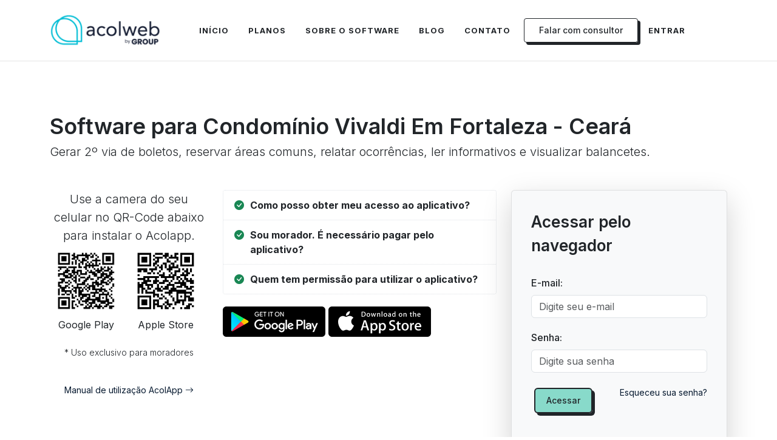

--- FILE ---
content_type: text/html; charset=utf-8
request_url: https://acolweb.com.br/condominios/condominio-vivaldi-4608/
body_size: 10060
content:


<!DOCTYPE html>
<html lang="pt-br" charset="UTF-8" dir="ltr">
<head><meta charset="utf-8" /><meta http-equiv="x-ua-compatible" content="ie=edge" /><meta name="viewport" content="width=device-width, initial-scale=1.0" /><meta name="robots" content="all" /><meta name="distribution" content="global" /><meta name="copyright" content="acolweb.com.br" /><meta name="geo.region" content="BR-SC" /><meta name="geo.placename" content="Florianópolis" /><meta name="geo.position" content="-27.5958032;-48.5539388" /><meta name="ICBM" content="-27.5958032,-48.5539388" /><meta name="google" content="notranslate" /><meta name="rating" content="general" /><meta name="msapplication-TileColor" content="#193145" /><meta name="theme-color" content="#193145" /><meta name="revisit-after" content="2 days" /><meta name="google-site-verification" content="JGYtSmILTKD30f-IfraM8WXzTBe2nsHHmfRzKCSh-bY" /><meta http-equiv="content-language" content="pt-br" /><link id="feedLink" rel="alternate" type="application/rss+xml" title="RSS Bolg Acolweb" href="/feed/" /><link rel="apple-touch-icon" sizes="180x180" href="/assets/img/favicons/apple-touch-icon.png" /><link rel="icon" type="image/png" sizes="32x32" href="/assets/img/favicons/favicon-32x32.png" /><link rel="icon" type="image/png" sizes="16x16" href="/assets/img/favicons/favicon-16x16.png" /><link rel="icon" type="image/png" sizes="512x512" href="/assets/img/favicons/android-chrome-512x512.png" /><link rel="icon" type="image/png" sizes="192x192" href="/assets/img/favicons/android-chrome-192x192.png" /><meta http-equiv="Strict-Transport-Security" content="max-age=31536000; includeSubDomains; preload" /><meta name="ahrefs-site-verification" content="f1cdbeda75eb0544c3ccb7156eb3a092c9a69315a0202d94e739c1529098bc4d" /><link rel="preload" href="/assets/css/blog/style.min.css?v=3" as="style" /><link rel="preload" href="/assets/css/blog/font-icons.min.css" as="style" /><link rel="preload" href="/assets/css/blog/swiper.min.css" as="style" /><link rel="preload" href="/assets/css/blog/pagina.min.css" as="style" /><link rel="preload" fetchpriority="high" as="image" href="/assets/img/logo/acolweb-by-group.webp" type="image/webp" /><link rel="preload" fetchpriority="high" as="image" href="/assets/img/zapsign_validade_juridica.webp" type="image/webp" /><link rel="preload" fetchpriority="high" as="image" href="/assets/img/logo/logo-footer.webp" type="image/webp" /><link rel="preload" href="https://fonts.googleapis.com/css2?family=Inter:wght@300;400;500;600;700&amp;family=Playfair+Display:ital@0;1&amp;display=swap" as="font" type="font/woff2" crossorigin="" />
    <!-- Font Imports -->
    <link rel="preconnect" href="https://www.youtube.com/" /><link rel="preconnect" href="https://fonts.googleapis.com" /><link rel="preconnect" href="https://www.googletagmanager.com" /><link rel="preconnect" href="https://fonts.gstatic.com" crossorigin="" /><link rel="stylesheet" href="https://fonts.googleapis.com/css2?family=Inter:wght@300;400;500;600;700&amp;family=Playfair+Display:ital@0;1&amp;display=swap" async="" />

    <!-- Core Style -->
    <link rel="stylesheet" href="/assets/css/blog/style.min.css?v=3" async="" />
    <!-- Font Icons -->
    <link rel="stylesheet" href="/assets/css/blog/font-icons.min.css" async="" />
    <!-- Custom CSS -->
    <link rel="stylesheet" href="/assets/css/blog/pagina.min.css?v=2" async="" /><link rel="stylesheet" href="/assets/css/blog/swiper.min.css" async="" />
    <script async src="https://www.googletagmanager.com/gtag/js?id=G-61VRWJ6BXR"></script>
    <script async>
        window.dataLayer = window.dataLayer || [];
        function gtag() { dataLayer.push(arguments); }
        gtag('js', new Date());

        gtag('config', 'G-61VRWJ6BXR');
    </script>
    <!-- Google Tag Manager -->
    <script async>
        (function (w, d, s, l, i) {
            w[l] = w[l] || []; w[l].push({
                'gtm.start':
                    new Date().getTime(), event: 'gtm.js'
            }); var f = d.getElementsByTagName(s)[0],
                j = d.createElement(s), dl = l != 'dataLayer' ? '&l=' + l : ''; j.async = true; j.src =
                    'https://www.googletagmanager.com/gtm.js?id=' + i + dl; f.parentNode.insertBefore(j, f);
        })(window, document, 'script', 'dataLayer', 'GTM-P4T8RPG');
    </script>
    <script type="text/javascript">
        (function (c, l, a, r, i, t, y) {
            c[a] = c[a] || function () { (c[a].q = c[a].q || []).push(arguments) };
            t = l.createElement(r); t.async = 1; t.src = "https://www.clarity.ms/tag/" + i;
            y = l.getElementsByTagName(r)[0]; y.parentNode.insertBefore(t, y);
        })(window, document, "clarity", "script", "s85njqkx86");
    </script>
    <!-- End Google Tag Manager -->
    <script src="https://analytics.ahrefs.com/analytics.js" data-key="KuBKLSekjgsDYxhClW/73g" async></script>
    
    <script type="application/ld+json">
     {
       "@context": "https://schema.org",
       "@type": "Organization",
       "url": "https://acolweb.com.br/entrar/",
       "logo": "https://acolweb.com.br/assets/img/logo/logo-acolweb-software-condominio.png"
     }
 </script>
    <link rel="canonical" href="https://acolweb.com.br/condominios/condominio-vivaldi-4608/" /><meta name="application-name" content="Entrar no seu condomínio e gerar 2ª via do boleto" /><meta name="DC.title" content="Entrar no seu condomínio e gerar 2ª via do boleto" /><meta name="description" content="Acesse seu sistema - Gerar 2ª via do boleto condominial, fazer reservas de áreas comuns e relatar ocorrências" /><meta name="keywords" content="Acesse seu sistema,acolweb entrar,acolweb login" /><meta property="og:url" content="https://acolweb.com.br/condominios/condominio-vivaldi-4608/" /><meta property="og:locale" content="pt_BR" /><meta property="og:type" content="website" /><meta property="og:title" content="Entrar no seu condomínio e gerar 2ª via do boleto" /><meta property="og:description" content="Acesse seu sistema - Gerar 2ª via do boleto condominial, fazer reservas de áreas comuns e relatar ocorrências" /><meta name="twitter:card" content="summary_large_image" /><meta name="twitter:description" content="Acesse seu sistema - Gerar 2ª via do boleto condominial, fazer reservas de áreas comuns e relatar ocorrências" /><meta name="twitter:title" content="Entrar no seu condomínio e gerar 2ª via do boleto" />
<title>
	Software para Condomínio Vivaldi Em Fortaleza - Ceará
</title></head>
<body class="stretched scroll-detect">
    <div class="scroll-progress bg-primary"></div>
    <!-- Google Tag Manager (noscript) -->
    <noscript>
        <iframe src="https://www.googletagmanager.com/ns.html?id=GTM-P4T8RPG" height="0" width="0" style="display: none; visibility: hidden" title="googletagmanager"></iframe>
    </noscript>
    <!-- End Google Tag Manager (noscript) -->
    <div id="wrapper">
        <header id="header">
            <div id="header-wrap">
                <div class="container">
                    <div class="header-row">
                        <div id="logo" class="me-lg-5">
                            <a href="/" title="Software para gestão de condomínios">
                                <img class="logo-default" fetchpriority="high" style="height: 55px;" srcset="/assets/img/logo/acolweb-by-group.webp" src="/assets/img/logo/acolweb-by-group.webp" alt="Acolweb by Group" />
                            </a>
                        </div>
                        <div class="primary-menu-trigger">
                            <button class="cnvs-hamburger" type="button" title="Open Mobile Menu">
                                <span class="cnvs-hamburger-box"><span class="cnvs-hamburger-inner"></span></span>
                            </button>
                        </div>
                        <nav class="primary-menu">
                            <ul class="menu-container">
                                <li class="menu-item">
                                    <a class="menu-link" href="/" title="Software Acolweb">
                                        <div>Início</div>
                                    </a>
                                </li>
                                <li class="menu-item">
                                    <a class="menu-link" href="/#planos" title="Planos">
                                        <div>Planos</div>
                                    </a>
                                </li>
                                <li class="menu-item" id="Sobre-o-Software">
                                    <a class="menu-link" href="#Sobre-o-Software">
                                        <div>Sobre o Software</div>
                                    </a>
                                    <ul class="sub-menu-container">
                                         <li class="menu-item">
                                             <a class="menu-link" href="/inteligencia-artificial/" title="Inteligência Artificial">
                                                 <div><strong>Inteligência Artificial</strong></div>
                                             </a>
                                         </li>
                                        <li class="menu-item">
                                            <a class="menu-link" href="/gratis/" title="Versão Grátis">
                                                <div><strong>Versão Grátis</strong></div>
                                            </a>
                                        </li>
                                        <li class="menu-item">
                                            <a class="menu-link" href="/software-para-sindicos/" title="Para o Síndico">
                                                <div><strong>Para o Síndico</strong></div>
                                            </a>
                                        </li>
                                        
                                        <li class="menu-item">
                                            <a class="menu-link" href="/beneficios/" title="Benefícios do Software Acolweb">
                                                <div>Benefícios</div>
                                            </a>
                                        </li>
                                        <li class="menu-item">
                                            <a class="menu-link" href="/funcionalidades/" title="Funcionalidades">
                                                <div>Funcionalidades</div>
                                            </a>
                                        </li>
                                        <li class="menu-item mega-menu mega-menu-small">
                                            <a class="menu-link" href="/telas-do-sistema/">
                                                <div>Telas do sistema</div>
                                            </a>
                                        </li>
                                        <li class="menu-item">
                                            <a class="menu-link" href="/manutencao-predial/">
                                                <div>Manutenção predial</div>
                                            </a>
                                        </li>
                                        <li class="menu-item">
                                            <a class="menu-link" href="/download/" title="Download do aplicativo">
                                                <div>Download do aplicativo</div>
                                            </a>
                                        </li>
                                    </ul>
                                </li>
                                <li class="menu-item">
                                    <a class="menu-link" href="/blog/" title="Blog Acolweb: Tudo sobre condomínios">
                                        <div>Blog</div>
                                    </a>
                                </li>
                                <li class="menu-item">
                                    <a class="menu-link" href="/contato/" title="Contato">
                                        <div>Contato</div>
                                    </a>
                                </li>
                                <li class="menu-item" id="estou-começando-agora">
                                    <a class="button button-small button-border border-contrast-900 text-contrast-900 h-text-contrast-100 button-shadow button-shadow-contrast rounded-1 px-3 px-lg-4 me-3 me-xl-0" href="https://www.groupsoftware.com.br/lp/acolweb-ia/" title="Teste Grátis">
                                        <div>Falar com consultor</div>
                                    </a>
                                </li>
                                <li class="menu-item">
                                    <a class="menu-link" href="/entrar/" title="Acessar sistema">
                                        <div>Entrar</div>
                                    </a>
                                </li>
                            </ul>
                        </nav>
                    </div>
                </div>
            </div>
            <div class="header-wrap-clone"></div>
        </header>
        
     <section id="content">
     <div class="content-wrap">
         <div class="container">
             <div class="row">
                 <h1 class="mb-0">Software para Condomínio Vivaldi Em Fortaleza - Ceará</h1>
                 <h2 class="lead mb-2 mb-5">Gerar 2º via de boletos, reservar áreas comuns, relatar ocorrências, ler informativos e visualizar balancetes.</h2>
                 <div class="col-md-3 mb-3">
                     <h3 class="lead mb-0 text-center">Use a camera do seu celular no QR-Code abaixo para instalar o Acolapp.</h3>
                     <div class="text-center float-start mb-3"><img src="/assets/img/google_qr.webp" width="120" alt="Baixar app na Google Play" /><br />Google Play</div>
                     <div class="text-center mb-3"><img src="/assets/img/apple_qr.webp" width="120" alt="Baixar app na Apple Store" /><br />Apple Store</div>
                     <div class="clear mt-2"></div>
                     <div class="lead text-center">
                         <p class="text-center"><small> * Uso exclusivo para moradores</small> </p>
                         <small>
                              <a href="/blog/manual-de-utilizacao-da-acolapp-23/" title="Manual de utilização AcolApp">
                             <strong> Manual de utilização AcolApp <i class="bi-arrow-right"></i></strong>
                         </a>
                         </small>
                     </div>
                 </div>
                 <div class="col-md-5 mb-3">
                     <div class="accordion accordion-border">
                         <div class="accordion-header" data-state="open">
                             <div class="accordion-icon">
                                 <i class="accordion-closed bi-check-circle-fill text-success"></i>
                                 <i class="accordion-open bi-x-circle-fill text-success"></i>
                             </div>
                             <div class="accordion-title">
                                 Como posso obter meu acesso ao aplicativo?
                             </div>
                         </div>
                         <div class="accordion-content">
                             Para obter acesso ao aplicativo, assim que o síndico ou a administradora adquirem a licença de uso, eles inserem suas informações na plataforma, incluindo nome, e-mail, telefone e CPF (se necessário para a geração de boletos). Ao conceder o acesso, você receberá um e-mail de confirmação com instruções para criar sua senha. O processo é simples e descomplicado!
                         </div>
                         <div class="accordion-header">
                             <div class="accordion-icon">
                                 <i class="accordion-closed bi-check-circle-fill text-success"></i>
                                 <i class="accordion-open bi-x-circle-fill text-success"></i>
                             </div>
                             <div class="accordion-title">
                                 Sou morador. É necessário pagar pelo aplicativo?
                             </div>
                         </div>
                         <div class="accordion-content">
                             Como morador, você pode baixar o aplicativo gratuitamente. A licença de uso é providenciada pelo síndico ou pela administradora do condomínio, garantindo acesso sem custos para os usuários
                         </div>
                         <div class="accordion-header">
                             <div class="accordion-icon">
                                 <i class="accordion-closed bi-check-circle-fill text-success"></i>
                                 <i class="accordion-open bi-x-circle-fill text-success"></i>
                             </div>
                             <div class="accordion-title">
                                 Quem tem permissão para utilizar o aplicativo?
                             </div>
                         </div>
                         <div class="accordion-content">
                             O aplicativo está disponível para todos os moradores que possuem credenciais de acesso ao sistema Acolweb, como e-mail e senha.
                         </div>
                     </div>
                     <a href="https://play.google.com/store/apps/details?id=br.com.acolweb.acolapp" class="mb-2" title="Acolapp na Google Play">
                         <img src="/assets/img/googleplay.webp" alt="Google Play" height="50"></a>
                     <a href="https://apps.apple.com/br/app/acolapp/id1451946537" class="mb-2" title="Acolapp na App Store">
                         <img src="/assets/img/appstore.webp" alt="App Store" height="50"></a>
                 </div>
                 <div class="col-md-4">
                     <div class="card mb-0 p-2 border-default bg-contrast-100 shadow-lg">
                         <div class="card-body p-4">
                             <form id="contactForm" action="https://www.sistemaacol.com.br/entrar/" method="post">
                                 <div class="col-12">
                                     <h3>Acessar pelo navegador</h3>
                                 </div>
                                 <div class="alert alert-danger mt-2" role="alert" id="divMsg">
                                     Por favor, preencha todos os campos do formulário!
                                 </div>
                                 <div class="col-12 form-group">
                                     <label for="email">E-mail:</label>
                                     <input type="email" id="email" name="email" placeholder="Digite seu e-mail" required class="form-control" />
                                 </div>
                                 <div class="col-12 form-group">
                                     <label for="senha">Senha:</label>
                                     <input type="password" id="senha" name="senha" placeholder="Digite sua senha" required class="form-control" />
                                 </div>
                                 <div class="col-12 form-group">
                                     <div class="d-flex justify-content-between">
                                         <button type="submit" class="button text-dark h-text-light border border-width-2 border-dark rounded bg-opacity-50 button-shadow button-shadow-dark button-small">Acessar </button>
                                         
                                         <a href="https://www.sistemaacol.com.br/entrar/?forget=1" title="Clique aqui para recumerar sua senha"><small>Esqueceu sua senha?</small></a>
                                     </div>
                                     <div class="clear mb-0"></div>
                                     <div id="divLoad" class="text-center">
                                         <div class="css3-spinner mt-3" style="--cnvs-loader-color: var(--cnvs-themecolor);">
                                             <div class="css3-spinner-rect1"></div>
                                             <div class="css3-spinner-rect2"></div>
                                             <div class="css3-spinner-rect3"></div>
                                             <div class="css3-spinner-rect4"></div>
                                             <div class="css3-spinner-rect5"></div>
                                         </div>
                                         Aguarde...
                                     </div>
                                 </div>
                             </form>
                         </div>
                     </div>
                 </div>
             </div>
             <div>
                 <div class="row col-mb-50 mt-5 mb-3">
                     <div class="col-sm-6 col-lg-3">
                         <div class="feature-box fbox-center fbox-bg fbox-plain">
                             <div class="fbox-icon">
                                 <a href="/contato/" title="Falar com suporte técnico"><i class="uil uil-chat-bubble-user"></i></a>
                             </div>
                             <div class="fbox-content">
                                 <h3><a href="/contato/" title="Falar com suporte técnico">Precisa de ajuda?<span class="subtitle btn btn-light">Falar com suporte</span></a></h3>
                             </div>
                         </div>
                     </div>
                     <div class="col-sm-6 col-lg-3">
                         <div class="feature-box fbox-center fbox-bg fbox-plain">
                             <div class="fbox-icon">
                                 <a href="/contato/?wa=1#divFormContato" title="Falar com consultor +55 48 99180-4555"><i class="bi-whatsapp"></i></a>
                             </div>
                             <div class="fbox-content">
                                 <h3><a href="/contato/?wa=1#divFormContato" title="Falar com consultor +55 48 99180-4555">Falar com consultor<span class="subtitle btn btn-light" title="Falar com consultor +55 48 99180-4555">+55 48 99180-4555</span></a></h3>
                             </div>
                         </div>
                     </div>
                     <div class="col-sm-6 col-lg-3">
                         <div class="feature-box fbox-center fbox-bg fbox-plain">
                             <div class="fbox-icon">
                                 <a href="/fale-com-sindico/" title="Falar com o Síndico"><i class="bi-messenger"></i></a>
                             </div>
                             <div class="fbox-content">
                                 <h3><a href="/fale-com-sindico/" title="Falar com o Síndico">Falar com o Síndico<span class="btn btn-dark">Falar com o Síndico</span></a></h3>
                             </div>
                         </div>
                     </div>
                     <div class="col-sm-6 col-lg-3">
                         <div class="feature-box fbox-center fbox-bg fbox-plain">
                             <div class="fbox-icon">
                                 <a href="https://www.youtube.com/c/AcolwebBrSoftware/videos" title="Yotube Acolweb"><i class="fa-brands fa-youtube"></i></a>
                             </div>
                             <div class="fbox-content">
                                 <h3><a href="https://www.youtube.com/@AcolwebBrSoftware" title="Vídeos Tutoriais no youtube">Vídeos Tutoriais<span class="subtitle btn btn-light">Confira no Youtube</span></a></h3>
                             </div>
                         </div>
                     </div>
                 </div>
                 <div class="row col-mb-50 mt-6">
                     <div class="heading-block fancy-title border-bottom-0 title-bottom-border mb-4">
                         <h3 style="border-bottom: 2px solid #1abc9c;">Fique <strong>informado</strong></h3>
                     </div>
                     <div id="posts" class="post-grid row gutter-30">
                         <div class="entry col-lg-3 col-md-4 col-sm-6 col-12">
                                    <div class="grid-inner">
                                        <div class="entry-image">
                                                    <a href="/blog/como-se-proteger-de-golpes-pela-internet-com-boleto-e-pix-guia-completo-2025-174/" title="Como se Proteger de Golpes pela Internet com Boleto e Pix - Guia completo 2025"> <img src="/arquivos/temp/174/350x233/golpes-boleto-pix.webp" alt="Como se Proteger de Golpes pela Internet com Boleto e Pix - Guia completo 2025" class="lazy entered lazy-loaded"></a>
                                                </div>
                                        <div class="entry-title">
                                            <h3 class="h2"><a href="/blog/como-se-proteger-de-golpes-pela-internet-com-boleto-e-pix-guia-completo-2025-174/" title="Como se Proteger de Golpes pela Internet com Boleto e Pix - Guia completo 2025">Como se Proteger de Golpes pela Internet com Boleto e Pix - Guia completo 2025</a></h3>
                                        </div>
                                        <div class="entry-meta">
                                            <ul>
                                                <li><i class="uil uil-schedule"></i>terça-feira, 26 de agosto de 2025</li>                                                
                                            </ul>
                                        </div>
                                        <div class="entry-content">
                                            <p>Este guia vai mostrar como funcionam os principais golpes e quais atitudes simples você pode adotar para não cair em armadilhas</p>
                                            <a href="/blog/como-se-proteger-de-golpes-pela-internet-com-boleto-e-pix-guia-completo-2025-174/" class="btn btn-light btn-sm rounded-pill px-3 ms-auto" title="Visualizar artigo: Como se Proteger de Golpes pela Internet com Boleto e Pix - Guia completo 2025">Visualizar artigo</a>
                                        </div>
                                    </div>
                                </div><div class="entry col-lg-3 col-md-4 col-sm-6 col-12">
                                    <div class="grid-inner">
                                        <div class="entry-image">
                                                    <a href="/blog/modelos-de-procuracao-mais-usados-em-condominios-guia-completo-2025-173/" title="Modelos de procuração mais usados em condomínios: Guia completo 2025"> <img src="/arquivos/temp/173/350x233/modelos-de-procuração-condomínios.webp" alt="Modelos de procuração mais usados em condomínios: Guia completo 2025" class="lazy entered lazy-loaded"></a>
                                                </div>
                                        <div class="entry-title">
                                            <h3 class="h2"><a href="/blog/modelos-de-procuracao-mais-usados-em-condominios-guia-completo-2025-173/" title="Modelos de procuração mais usados em condomínios: Guia completo 2025">Modelos de procuração mais usados em condomínios: Guia completo 2025</a></h3>
                                        </div>
                                        <div class="entry-meta">
                                            <ul>
                                                <li><i class="uil uil-schedule"></i>quinta-feira, 21 de agosto de 2025</li>                                                
                                            </ul>
                                        </div>
                                        <div class="entry-content">
                                            <p>Com explicações de uso e minutas prontas para copiar/colar e fazer download dos modelos</p>
                                            <a href="/blog/modelos-de-procuracao-mais-usados-em-condominios-guia-completo-2025-173/" class="btn btn-light btn-sm rounded-pill px-3 ms-auto" title="Visualizar artigo: Modelos de procuração mais usados em condomínios: Guia completo 2025">Visualizar artigo</a>
                                        </div>
                                    </div>
                                </div><div class="entry col-lg-3 col-md-4 col-sm-6 col-12">
                                    <div class="grid-inner">
                                        <div class="entry-image">
                                                    <a href="/blog/lei-do-silencio-em-condominios-horarios-multas-direitos-e-deveres-guia-completo-2025-172/" title="Lei do Silêncio em Condomínios: horários, multas, direitos e deveres - Guia Completo 2025"> <img src="/arquivos/temp/172/350x233/lei-do-silencio-condominio-acolweb.webp" alt="Lei do Silêncio em Condomínios: horários, multas, direitos e deveres - Guia Completo 2025" class="lazy entered lazy-loaded"></a>
                                                </div>
                                        <div class="entry-title">
                                            <h3 class="h2"><a href="/blog/lei-do-silencio-em-condominios-horarios-multas-direitos-e-deveres-guia-completo-2025-172/" title="Lei do Silêncio em Condomínios: horários, multas, direitos e deveres - Guia Completo 2025">Lei do Silêncio em Condomínios: horários, multas, direitos e deveres - Guia Completo 2025</a></h3>
                                        </div>
                                        <div class="entry-meta">
                                            <ul>
                                                <li><i class="uil uil-schedule"></i>quinta-feira, 21 de agosto de 2025</li>                                                
                                            </ul>
                                        </div>
                                        <div class="entry-content">
                                            <p>Entenda como funcionam as normas de ruído, o que a lei exige, como o síndico pode agir e quais são as responsabilidades dos moradores</p>
                                            <a href="/blog/lei-do-silencio-em-condominios-horarios-multas-direitos-e-deveres-guia-completo-2025-172/" class="btn btn-light btn-sm rounded-pill px-3 ms-auto" title="Visualizar artigo: Lei do Silêncio em Condomínios: horários, multas, direitos e deveres - Guia Completo 2025">Visualizar artigo</a>
                                        </div>
                                    </div>
                                </div><div class="entry col-lg-3 col-md-4 col-sm-6 col-12">
                                    <div class="grid-inner">
                                        <div class="entry-image">
                                                    <a href="/blog/acolweb-software-condominial-gratis-com-ia-171/" title="Acolweb: software condominial grátis com IA"> <img src="/arquivos/temp/171/350x233/software-acolweb-gratis.webp" alt="Acolweb: software condominial grátis com IA" class="lazy entered lazy-loaded"></a>
                                                </div>
                                        <div class="entry-title">
                                            <h3 class="h2"><a href="/blog/acolweb-software-condominial-gratis-com-ia-171/" title="Acolweb: software condominial grátis com IA">Acolweb: software condominial grátis com IA</a></h3>
                                        </div>
                                        <div class="entry-meta">
                                            <ul>
                                                <li><i class="uil uil-schedule"></i>segunda-feira, 18 de agosto de 2025</li>                                                
                                            </ul>
                                        </div>
                                        <div class="entry-content">
                                            <p>Acolweb: versão gratuita e IA para gestão de condomínios e associações. Financeiro, comunicação e app do morador.</p>
                                            <a href="/blog/acolweb-software-condominial-gratis-com-ia-171/" class="btn btn-light btn-sm rounded-pill px-3 ms-auto" title="Visualizar artigo: Acolweb: software condominial grátis com IA">Visualizar artigo</a>
                                        </div>
                                    </div>
                                </div>
                     </div>
                     <div class="clear mt-5"></div>
                 </div>
             </div>
         </div>
     </div>
 </section>
 <script>
     function validarFormulario() {
         var senha = document.getElementById('senha').value;
         var email = document.getElementById('email').value;

         if (senha === '' || email === '') {
             var minhaDiv = document.getElementById('divMsg');
             minhaDiv.style.display = 'block';
             return;
         } else {
             document.getElementById('senha').disabled = true;
             document.getElementById('email').disabled = true;
             var minhaDiv2 = document.getElementById('divLoad');
             minhaDiv2.style.display = 'block';
             var minhaDiv3 = document.getElementById('login-form-submit');
             minhaDiv3.style.display = 'none';
             document.getElementById('contactForm').submit(); // Submeter o formulário                
         }
     }

     toggleDiv();

     function toggleDiv() {
         var minhaDiv = document.getElementById('divMsg');
         minhaDiv.style.display = 'none';
         var minhaDiv2 = document.getElementById('divLoad');
         minhaDiv2.style.display = 'none';
     }
 </script>

        <footer id="footer" class="">
            <div class="container">
                <div class="footer-widgets-wrap">
                    <div class="row col-mb-50">
                        <div class="col-lg-8">
                            <div class="row col-mb-50">
                                <div class="col-md-4">
                                    <div class="widget">
                                        <p><a href="https://www.groupsoftware.com.br/solucao-condominial/" title="Group Software"><img data-src="/assets/img/logo/group-software.svg" class="lazy" width="215" height="75" alt="Group Software" /></a></p>                                       
                                        <p>Há mais de 30 anos ajudando administradoras a melhorar a experiência nos condomínios</p>
                                        
                                        <div>
                                            <abbr title="Telefone comercial: (31) 2103-5700"><strong>Suporte:</strong></abbr>
                                            <a href="https://api.whatsapp.com/send/?phone=553121035700" title="Entrar em contato (31) 2103-5700">(31) 2103-5700</a>
                                        </div>
                                       
                                    </div>
                                </div>
                                <div class="col-md-4">
                                    <div class="widget widget_links">
                                        <h4>Automação financeira</h4>
                                        <p>
                                            Realize a cobrança do condomínio de maneira 100% online, com agilidade, transparência, segurança e com as <strong>MENORES TAXAS</strong> do mercado para emissão de boletos
                                        </p>
                                    </div>
                                </div>
                                <div class="col-md-4">
                                    <div class="widget widget_links">
                                        <h4>Oportunidade</h4>
                                        <ul>
                                            <li>
                                                <a href="/inteligencia-artificial/" title="Inteligência Artificial">Inteligência Artificial</a>
                                            </li>
                                            <li>
                                                <a href="/agendar-demonstracao/" title="Agendar Demonstração">Agendar Demonstração</a>
                                            </li>
                                            <li>
                                                <a href="https://www.groupsoftware.com.br/lp/acolweb-ia/" title="Estou começando agora">Estou começando agora</a>
                                            </li>
                                            <li>
                                                <a href="/contato/" title="Seja um representante">Quero ser representante</a>
                                            </li>
                                            <li>
                                                <a href="https://www.youtube.com/c/AcolwebBrSoftware/videos" title="Vídeos tutoriais no Youtube">Vídeos tutoriais no Youtube</a>
                                            </li>
                                        </ul>
                                    </div>
                                </div>
                            </div>
                        </div>
                        <div class="col-lg-4">
                            <div class="row col-mb-50">
                                <div class="col-md-12 col-lg-12">
                                    <div class="widget subscribe-widget">
                                        <a href="/ajuda/" class="button button-desc button-border button-rounded border-contrast-900 text-contrast-900 h-text-contrast-100 button-shadow button-shadow-contrast w-100 text-center" title="Central de ajuda">
                                            <div>
                                                <i class="bi-bookmark-check"></i>
                                                <br />
                                                Manual de utilização <span>Visão do administrador</span>
                                            </div>
                                        </a>
                                    </div>
                                </div>
                            </div>
                        </div>
                    </div>
                </div>
            </div>
            <div id="copyrights">
                <div class="container">
                    <div class="row col-mb-30">
                        <div class="col-md-12 text-center text-md-start">
                            Copyrights &copy; 2026 Todos os direitos reservados à Group Software LTDA.<br>
                            <div class=""><a href="/privacidade/" title="Termos de uso e Política de privacidade">Termos de uso / Política de privacidade</a></div>
                        </div>
                    </div>
                </div>
            </div>
        </footer>
    </div>
    <div class="modal fade text-start" id="modal-estou-comecando" tabindex="-1" role="dialog" aria-labelledby="myModalLabel2" aria-hidden="true">
        <div class="modal-dialog">
            <div class="modal-content">
                <div class="modal-header">
                    <h3 class="modal-title" id="myModalLabel2">Está começando agora?</h3>
                    <button type="button" class="btn-close btn-sm" data-bs-dismiss="modal" aria-hidden="true"></button>
                </div>
                <div class="modal-body">
                    <div class="row">
                        <div class="col-lg-12">
                            <div class="heading-block border-bottom-0 mb-3">
                                <h4 class="before-heading mb-2">Nós podemos ajudar!</h4>
                                <h5 class="lead">Acolweb é o software perfeito para quem está começando, porque, é fácil de usar e eficiente. Com recursos objetivos, facilita a administração do condomínio. Além disso, é flexível para se ajustar às necessidades específicas de cada lugar.</h5>
                                <h6 class="lead"><strong>Nossa equipe está pronta para ajudar você!</strong></h6>
                            </div>
                        </div>
                        <div class="clear"></div>
                        <div class="col-md-12 text-center mb-4">
                            <a href="https://www.groupsoftware.com.br/lp/acolweb-ia/" class="button text-dark h-text-light border border-width-2 border-dark rounded bg-opacity-50 button-shadow button-shadow-dark button-large button-rounded" title="Quero conhecer">Quero conhecer</a>
                        </div>
                    </div>
                </div>
            </div>
        </div>
    </div>
    <script src="/assets/js/blog/functions.bundle.js" defer></script>
    <script defer src="https://d335luupugsy2.cloudfront.net/js/loader-scripts/02b7230c-afc1-4245-8faf-82dd38d28acd-loader.js"></script>
    <script defer>
        document.addEventListener("DOMContentLoaded", function () {
            setTimeout(function () {

                // Seleciona o iframe dentro do body com a classe 'stretched'
                var iframe = document.querySelector("body.stretched > iframe#rd_tmgr");

                // Verifica se o iframe existe
                if (iframe) {
                    // Adiciona o atributo 'title' com o valor desejado
                    iframe.setAttribute("title", "RD Station");
                    console.log('Existe iframe: SIM');
                }
                else {
                    console.log('Existe iframe: NÃO');
                }

                console.log('iframe title: RD Station');
            }, 500);
        });

    </script>
</body>
</html>


--- FILE ---
content_type: text/css
request_url: https://acolweb.com.br/assets/css/blog/style.min.css?v=3
body_size: 142864
content:
@charset "UTF-8";:root, [data-bs-theme=light] {--bs-blue: #0d6efd;--bs-indigo: #6610f2;--bs-purple: #6f42c1;--bs-pink: #d63384;--bs-red: #dc3545;--bs-orange: #fd7e14;--bs-yellow: #ffc107;--bs-green: #198754;--bs-teal: #20c997;--bs-cyan: #0dcaf0;--bs-black: #000;--bs-white: #fff;--bs-gray: #6c757d;--bs-gray-dark: #343a40;--bs-gray-100: #f8f9fa;--bs-gray-200: #e9ecef;--bs-gray-300: #dee2e6;--bs-gray-400: #ced4da;--bs-gray-500: #adb5bd;--bs-gray-600: #6c757d;--bs-gray-700: #495057;--bs-gray-800: #343a40;--bs-gray-900: #212529;--bs-primary: #0d6efd;--bs-secondary: #6c757d;--bs-success: #198754;--bs-info: #0dcaf0;--bs-warning: #ffc107;--bs-danger: #dc3545;--bs-light: #f8f9fa;--bs-dark: #212529;--bs-primary-rgb: 13, 110, 253;--bs-secondary-rgb: 108, 117, 125;--bs-success-rgb: 25, 135, 84;--bs-info-rgb: 13, 202, 240;--bs-warning-rgb: 255, 193, 7;--bs-danger-rgb: 220, 53, 69;--bs-light-rgb: 248, 249, 250;--bs-dark-rgb: 33, 37, 41;--bs-primary-text-emphasis: #052c65;--bs-secondary-text-emphasis: #2b2f32;--bs-success-text-emphasis: #0a3622;--bs-info-text-emphasis: #055160;--bs-warning-text-emphasis: #664d03;--bs-danger-text-emphasis: #58151c;--bs-light-text-emphasis: #495057;--bs-dark-text-emphasis: #495057;--bs-primary-bg-subtle: #cfe2ff;--bs-secondary-bg-subtle: #e2e3e5;--bs-success-bg-subtle: #d1e7dd;--bs-info-bg-subtle: #cff4fc;--bs-warning-bg-subtle: #fff3cd;--bs-danger-bg-subtle: #f8d7da;--bs-light-bg-subtle: #fcfcfd;--bs-dark-bg-subtle: #ced4da;--bs-primary-border-subtle: #9ec5fe;--bs-secondary-border-subtle: #c4c8cb;--bs-success-border-subtle: #a3cfbb;--bs-info-border-subtle: #9eeaf9;--bs-warning-border-subtle: #ffe69c;--bs-danger-border-subtle: #f1aeb5;--bs-light-border-subtle: #e9ecef;--bs-dark-border-subtle: #adb5bd;--bs-white-rgb: 255, 255, 255;--bs-black-rgb: 0, 0, 0;--bs-font-sans-serif: system-ui, -apple-system, "Segoe UI", Roboto, "Helvetica Neue", "Noto Sans", "Liberation Sans", Arial, sans-serif, "Apple Color Emoji", "Segoe UI Emoji", "Segoe UI Symbol", "Noto Color Emoji";--bs-font-monospace: SFMono-Regular, Menlo, Monaco, Consolas, "Liberation Mono", "Courier New", monospace;--bs-gradient: linear-gradient(180deg, rgba(255, 255, 255, 0.15), rgba(255, 255, 255, 0));--bs-body-font-family: var(--bs-font-sans-serif);--bs-body-font-size: 1rem;--bs-body-font-weight: 400;--bs-body-line-height: 1.5;--bs-body-color: #212529;--bs-body-color-rgb: 33, 37, 41;--bs-body-bg: #fff;--bs-body-bg-rgb: 255, 255, 255;--bs-emphasis-color: #000;--bs-emphasis-color-rgb: 0, 0, 0;--bs-secondary-color: rgba(33, 37, 41, 0.75);--bs-secondary-color-rgb: 33, 37, 41;--bs-secondary-bg: #e9ecef;--bs-secondary-bg-rgb: 233, 236, 239;--bs-tertiary-color: rgba(33, 37, 41, 0.5);--bs-tertiary-color-rgb: 33, 37, 41;--bs-tertiary-bg: #f8f9fa;--bs-tertiary-bg-rgb: 248, 249, 250;--bs-heading-color: inherit;--bs-link-color: #0d6efd;--bs-link-color-rgb: 13, 110, 253;--bs-link-decoration: underline;--bs-link-hover-color: #0a58ca;--bs-link-hover-color-rgb: 10, 88, 202;--bs-code-color: #d63384;--bs-highlight-color: #212529;--bs-highlight-bg: #fff3cd;--bs-border-width: 1px;--bs-border-style: solid;--bs-border-color: #dee2e6;--bs-border-color-translucent: rgba(0, 0, 0, 0.175);--bs-border-radius: 0.375rem;--bs-border-radius-sm: 0.25rem;--bs-border-radius-lg: 0.5rem;--bs-border-radius-xl: 0.4rem;--bs-border-radius-xxl: 0.5rem;--bs-border-radius-2xl: var(--bs-border-radius-xxl);--bs-border-radius-pill: 50rem;--bs-box-shadow: 0 0.5rem 1rem rgba(0, 0, 0, 0.15);--bs-box-shadow-sm: 0 0.125rem 0.25rem rgba(0, 0, 0, 0.075);--bs-box-shadow-lg: 0 1rem 3rem rgba(0, 0, 0, 0.175);--bs-box-shadow-inset: inset 0 1px 2px rgba(0, 0, 0, 0.075);--bs-focus-ring-width: 0.25rem;--bs-focus-ring-opacity: 0.25;--bs-focus-ring-color: rgba(13, 110, 253, 0.25);--bs-form-valid-color: #198754;--bs-form-valid-border-color: #198754;--bs-form-invalid-color: #dc3545;--bs-form-invalid-border-color: #dc3545;}[data-bs-theme=dark] {color-scheme: dark;--bs-body-color: #dee2e6;--bs-body-color-rgb: 222, 226, 230;--bs-body-bg: #212529;--bs-body-bg-rgb: 33, 37, 41;--bs-emphasis-color: #fff;--bs-emphasis-color-rgb: 255, 255, 255;--bs-secondary-color: rgba(222, 226, 230, 0.75);--bs-secondary-color-rgb: 222, 226, 230;--bs-secondary-bg: #343a40;--bs-secondary-bg-rgb: 52, 58, 64;--bs-tertiary-color: rgba(222, 226, 230, 0.5);--bs-tertiary-color-rgb: 222, 226, 230;--bs-tertiary-bg: #2b3035;--bs-tertiary-bg-rgb: 43, 48, 53;--bs-primary-text-emphasis: #6ea8fe;--bs-secondary-text-emphasis: #a7acb1;--bs-success-text-emphasis: #75b798;--bs-info-text-emphasis: #6edff6;--bs-warning-text-emphasis: #ffda6a;--bs-danger-text-emphasis: #ea868f;--bs-light-text-emphasis: #f8f9fa;--bs-dark-text-emphasis: #dee2e6;--bs-primary-bg-subtle: #031633;--bs-secondary-bg-subtle: #161719;--bs-success-bg-subtle: #051b11;--bs-info-bg-subtle: #032830;--bs-warning-bg-subtle: #332701;--bs-danger-bg-subtle: #2c0b0e;--bs-light-bg-subtle: #343a40;--bs-dark-bg-subtle: #1a1d20;--bs-primary-border-subtle: #084298;--bs-secondary-border-subtle: #41464b;--bs-success-border-subtle: #0f5132;--bs-info-border-subtle: #087990;--bs-warning-border-subtle: #997404;--bs-danger-border-subtle: #842029;--bs-light-border-subtle: #495057;--bs-dark-border-subtle: #343a40;--bs-heading-color: inherit;--bs-link-color: #6ea8fe;--bs-link-hover-color: #8bb9fe;--bs-link-color-rgb: 110, 168, 254;--bs-link-hover-color-rgb: 139, 185, 254;--bs-code-color: #e685b5;--bs-highlight-color: #dee2e6;--bs-highlight-bg: #664d03;--bs-border-color: #495057;--bs-border-color-translucent: rgba(255, 255, 255, 0.15);--bs-form-valid-color: #75b798;--bs-form-valid-border-color: #75b798;--bs-form-invalid-color: #ea868f;--bs-form-invalid-border-color: #ea868f;}*, *::before, *::after {box-sizing: border-box;}@media (prefers-reduced-motion: no-preference) {:root {scroll-behavior: smooth;}}body {margin: 0;font-family: var(--bs-body-font-family);font-size: var(--bs-body-font-size);font-weight: var(--bs-body-font-weight);line-height: var(--bs-body-line-height);color: var(--bs-body-color);text-align: var(--bs-body-text-align);background-color: var(--bs-body-bg);-webkit-text-size-adjust: 100%;-webkit-tap-highlight-color: rgba(0, 0, 0, 0);}hr {margin: 1rem 0;color: inherit;border: 0;border-top: var(--bs-border-width) solid;opacity: 0.25;}h6, .h6, h5, .h5, h4, .h4, h3, .h3, h2, .h2, h1, .h1 {margin-top: 0;margin-bottom: 0.5rem;font-weight: 500;line-height: 1.2;color: var(--bs-heading-color);}h1, .h1 {font-size: calc(1.375rem + 1.5vw);}@media (min-width: 1200px) {h1, .h1 {font-size: 2.5rem;}}h2, .h2 {font-size: calc(1.325rem + 0.9vw);}@media (min-width: 1200px) {h2, .h2 {font-size: 2rem;}}h3, .h3 {font-size: calc(1.3rem + 0.6vw);}@media (min-width: 1200px) {h3, .h3 {font-size: 1.75rem;}}h4, .h4 {font-size: calc(1.275rem + 0.3vw);}@media (min-width: 1200px) {h4, .h4 {font-size: 1.5rem;}}h5, .h5 {font-size: 1.25rem;}h6, .h6 {font-size: 1rem;}p {margin-top: 0;margin-bottom: 1rem;}abbr[title] {-webkit-text-decoration: underline dotted;text-decoration: underline dotted;cursor: help;-webkit-text-decoration-skip-ink: none;text-decoration-skip-ink: none;}address {margin-bottom: 1rem;font-style: normal;line-height: inherit;}ol, ul {padding-left: 2rem;}ol, ul, dl {margin-top: 0;margin-bottom: 1rem;}ol ol, ul ul, ol ul, ul ol {margin-bottom: 0;}dt {font-weight: 700;}dd {margin-bottom: 0.5rem;margin-left: 0;}blockquote {margin: 0 0 1rem;}b, strong {font-weight: bolder;}small, .small {font-size: 0.875em;}mark, .mark {padding: 0.1875em;color: var(--bs-highlight-color);background-color: var(--bs-highlight-bg);}sub, sup {position: relative;font-size: 0.75em;line-height: 0;vertical-align: baseline;}sub {bottom: -0.25em;}sup {top: -0.5em;}a {color: rgba(var(--bs-link-color-rgb), var(--bs-link-opacity, 1));text-decoration: underline;}a:hover {--bs-link-color-rgb: var(--bs-link-hover-color-rgb);}a:not([href]):not([class]), a:not([href]):not([class]):hover {color: inherit;text-decoration: none;}pre, code, kbd, samp {font-family: var(--bs-font-monospace);font-size: 1em;}pre {display: block;margin-top: 0;margin-bottom: 1rem;overflow: auto;font-size: 0.875em;}pre code {font-size: inherit;color: inherit;word-break: normal;}code {font-size: 0.875em;color: var(--bs-code-color);word-wrap: break-word;}a > code {color: inherit;}kbd {padding: 0.1875rem 0.375rem;font-size: 0.875em;color: var(--bs-body-bg);background-color: var(--bs-body-color);border-radius: 0.25rem;}kbd kbd {padding: 0;font-size: 1em;}figure {margin: 0 0 1rem;}img, svg {vertical-align: middle;}table {caption-side: bottom;border-collapse: collapse;}caption {padding-top: 0.5rem;padding-bottom: 0.5rem;color: var(--bs-secondary-color);text-align: left;}th {text-align: inherit;text-align: -webkit-match-parent;}thead, tbody, tfoot, tr, td, th {border-color: inherit;border-style: solid;border-width: 0;}label {display: inline-block;}button {border-radius: 0;}button:focus:not(:focus-visible) {outline: 0;}input, button, select, optgroup, textarea {margin: 0;font-family: inherit;font-size: inherit;line-height: inherit;}button, select {text-transform: none;}[role=button] {cursor: pointer;}select {word-wrap: normal;}select:disabled {opacity: 1;}[list]:not([type=date]):not([type=datetime-local]):not([type=month]):not([type=week]):not([type=time])::-webkit-calendar-picker-indicator {display: none !important;}button, [type=button], [type=reset], [type=submit] {-webkit-appearance: button;}button:not(:disabled), [type=button]:not(:disabled), [type=reset]:not(:disabled), [type=submit]:not(:disabled) {cursor: pointer;}::-moz-focus-inner {padding: 0;border-style: none;}textarea {resize: vertical;}fieldset {min-width: 0;padding: 0;margin: 0;border: 0;}legend {float: left;width: 100%;padding: 0;margin-bottom: 0.5rem;font-size: calc(1.275rem + 0.3vw);line-height: inherit;}@media (min-width: 1200px) {legend {font-size: 1.5rem;}}legend + * {clear: left;}::-webkit-datetime-edit-fields-wrapper, ::-webkit-datetime-edit-text, ::-webkit-datetime-edit-minute, ::-webkit-datetime-edit-hour-field, ::-webkit-datetime-edit-day-field, ::-webkit-datetime-edit-month-field, ::-webkit-datetime-edit-year-field {padding: 0;}::-webkit-inner-spin-button {height: auto;}[type=search] {-webkit-appearance: textfield;outline-offset: -2px;}::-webkit-search-decoration {-webkit-appearance: none;}::-webkit-color-swatch-wrapper {padding: 0;}::file-selector-button {font: inherit;-webkit-appearance: button;}output {display: inline-block;}iframe {border: 0;}summary {display: list-item;cursor: pointer;}progress {vertical-align: baseline;}[hidden] {display: none !important;}.lead {font-size: 1.25rem;font-weight: 300;}.display-1 {font-size: calc(1.625rem + 4.5vw);font-weight: 300;line-height: 1.2;}@media (min-width: 1200px) {.display-1 {font-size: 5rem;}}.display-2 {font-size: calc(1.575rem + 3.9vw);font-weight: 300;line-height: 1.2;}@media (min-width: 1200px) {.display-2 {font-size: 4.5rem;}}.display-3 {font-size: calc(1.525rem + 3.3vw);font-weight: 300;line-height: 1.2;}@media (min-width: 1200px) {.display-3 {font-size: 4rem;}}.display-4 {font-size: calc(1.475rem + 2.7vw);font-weight: 300;line-height: 1.2;}@media (min-width: 1200px) {.display-4 {font-size: 3.5rem;}}.display-5 {font-size: calc(1.425rem + 2.1vw);font-weight: 300;line-height: 1.2;}@media (min-width: 1200px) {.display-5 {font-size: 3rem;}}.display-6 {font-size: calc(1.375rem + 1.5vw);font-weight: 300;line-height: 1.2;}@media (min-width: 1200px) {.display-6 {font-size: 2.5rem;}}.list-unstyled {padding-left: 0;list-style: none;}.list-inline {padding-left: 0;list-style: none;}.list-inline-item {display: inline-block;}.list-inline-item:not(:last-child) {margin-right: 0.5rem;}.initialism {font-size: 0.875em;text-transform: uppercase;}.blockquote {margin-bottom: 1rem;font-size: 1.25rem;}.blockquote > :last-child {margin-bottom: 0;}.blockquote-footer {margin-top: -1rem;margin-bottom: 1rem;font-size: 0.875em;color: #6c757d;}.blockquote-footer::before {content: "— ";}.img-fluid {max-width: 100%;height: auto;}.img-thumbnail {padding: 0.25rem;background-color: var(--bs-body-bg);border: var(--bs-border-width) solid var(--bs-border-color);border-radius: var(--bs-border-radius);max-width: 100%;height: auto;}.figure {display: inline-block;}.figure-img {margin-bottom: 0.5rem;line-height: 1;}.figure-caption {font-size: 0.875em;color: var(--bs-secondary-color);}.container, .container-fluid, .container-xxl, .container-xl, .container-lg, .container-md, .container-sm {--bs-gutter-x: 1.5rem;--bs-gutter-y: 0;width: 100%;padding-right: calc(var(--bs-gutter-x) * 0.5);padding-left: calc(var(--bs-gutter-x) * 0.5);margin-right: auto;margin-left: auto;}@media (min-width: 576px) {.container-sm, .container {max-width: 540px;}}@media (min-width: 768px) {.container-md, .container-sm, .container {max-width: 720px;}}@media (min-width: 992px) {.container-lg, .container-md, .container-sm, .container {max-width: 960px;}}@media (min-width: 1200px) {.container-xl, .container-lg, .container-md, .container-sm, .container {max-width: 1140px;}}@media (min-width: 1400px) {.container-xxl, .container-xl, .container-lg, .container-md, .container-sm, .container {max-width: 1320px;}}:root {--bs-breakpoint-xs: 0;--bs-breakpoint-sm: 576px;--bs-breakpoint-md: 768px;--bs-breakpoint-lg: 992px;--bs-breakpoint-xl: 1200px;--bs-breakpoint-xxl: 1400px;}.row {--bs-gutter-x: 1.5rem;--bs-gutter-y: 0;display: flex;flex-wrap: wrap;margin-top: calc(-1 * var(--bs-gutter-y));margin-right: calc(-0.5 * var(--bs-gutter-x));margin-left: calc(-0.5 * var(--bs-gutter-x));}.row > * {flex-shrink: 0;width: 100%;max-width: 100%;padding-right: calc(var(--bs-gutter-x) * 0.5);padding-left: calc(var(--bs-gutter-x) * 0.5);margin-top: var(--bs-gutter-y);}.col {flex: 1 0 0%;}.row-cols-auto > * {flex: 0 0 auto;width: auto;}.row-cols-1 > * {flex: 0 0 auto;width: 100%;}.row-cols-2 > * {flex: 0 0 auto;width: 50%;}.row-cols-3 > * {flex: 0 0 auto;width: 33.33333333%;}.row-cols-4 > * {flex: 0 0 auto;width: 25%;}.row-cols-5 > * {flex: 0 0 auto;width: 20%;}.row-cols-6 > * {flex: 0 0 auto;width: 16.66666667%;}.col-auto {flex: 0 0 auto;width: auto;}.col-1 {flex: 0 0 auto;width: 8.33333333%;}.col-2 {flex: 0 0 auto;width: 16.66666667%;}.col-3 {flex: 0 0 auto;width: 25%;}.col-4 {flex: 0 0 auto;width: 33.33333333%;}.col-5 {flex: 0 0 auto;width: 41.66666667%;}.col-6 {flex: 0 0 auto;width: 50%;}.col-7 {flex: 0 0 auto;width: 58.33333333%;}.col-8 {flex: 0 0 auto;width: 66.66666667%;}.col-9 {flex: 0 0 auto;width: 75%;}.col-10 {flex: 0 0 auto;width: 83.33333333%;}.col-11 {flex: 0 0 auto;width: 91.66666667%;}.col-12 {flex: 0 0 auto;width: 100%;}.offset-1 {margin-left: 8.33333333%;}.offset-2 {margin-left: 16.66666667%;}.offset-3 {margin-left: 25%;}.offset-4 {margin-left: 33.33333333%;}.offset-5 {margin-left: 41.66666667%;}.offset-6 {margin-left: 50%;}.offset-7 {margin-left: 58.33333333%;}.offset-8 {margin-left: 66.66666667%;}.offset-9 {margin-left: 75%;}.offset-10 {margin-left: 83.33333333%;}.offset-11 {margin-left: 91.66666667%;}.g-0, .gx-0 {--bs-gutter-x: 0;}.g-0, .gy-0 {--bs-gutter-y: 0;}.g-1, .gx-1 {--bs-gutter-x: 0.25rem;}.g-1, .gy-1 {--bs-gutter-y: 0.25rem;}.g-2, .gx-2 {--bs-gutter-x: 0.5rem;}.g-2, .gy-2 {--bs-gutter-y: 0.5rem;}.g-3, .gx-3 {--bs-gutter-x: 1rem;}.g-3, .gy-3 {--bs-gutter-y: 1rem;}.g-4, .gx-4 {--bs-gutter-x: 1.5rem;}.g-4, .gy-4 {--bs-gutter-y: 1.5rem;}.g-5, .gx-5 {--bs-gutter-x: 3rem;}.g-5, .gy-5 {--bs-gutter-y: 3rem;}.g-6, .gx-6 {--bs-gutter-x: 5rem;}.g-6, .gy-6 {--bs-gutter-y: 5rem;}@media (min-width: 576px) {.col-sm {flex: 1 0 0%;}.row-cols-sm-auto > * {flex: 0 0 auto;width: auto;}.row-cols-sm-1 > * {flex: 0 0 auto;width: 100%;}.row-cols-sm-2 > * {flex: 0 0 auto;width: 50%;}.row-cols-sm-3 > * {flex: 0 0 auto;width: 33.33333333%;}.row-cols-sm-4 > * {flex: 0 0 auto;width: 25%;}.row-cols-sm-5 > * {flex: 0 0 auto;width: 20%;}.row-cols-sm-6 > * {flex: 0 0 auto;width: 16.66666667%;}.col-sm-auto {flex: 0 0 auto;width: auto;}.col-sm-1 {flex: 0 0 auto;width: 8.33333333%;}.col-sm-2 {flex: 0 0 auto;width: 16.66666667%;}.col-sm-3 {flex: 0 0 auto;width: 25%;}.col-sm-4 {flex: 0 0 auto;width: 33.33333333%;}.col-sm-5 {flex: 0 0 auto;width: 41.66666667%;}.col-sm-6 {flex: 0 0 auto;width: 50%;}.col-sm-7 {flex: 0 0 auto;width: 58.33333333%;}.col-sm-8 {flex: 0 0 auto;width: 66.66666667%;}.col-sm-9 {flex: 0 0 auto;width: 75%;}.col-sm-10 {flex: 0 0 auto;width: 83.33333333%;}.col-sm-11 {flex: 0 0 auto;width: 91.66666667%;}.col-sm-12 {flex: 0 0 auto;width: 100%;}.offset-sm-0 {margin-left: 0;}.offset-sm-1 {margin-left: 8.33333333%;}.offset-sm-2 {margin-left: 16.66666667%;}.offset-sm-3 {margin-left: 25%;}.offset-sm-4 {margin-left: 33.33333333%;}.offset-sm-5 {margin-left: 41.66666667%;}.offset-sm-6 {margin-left: 50%;}.offset-sm-7 {margin-left: 58.33333333%;}.offset-sm-8 {margin-left: 66.66666667%;}.offset-sm-9 {margin-left: 75%;}.offset-sm-10 {margin-left: 83.33333333%;}.offset-sm-11 {margin-left: 91.66666667%;}.g-sm-0, .gx-sm-0 {--bs-gutter-x: 0;}.g-sm-0, .gy-sm-0 {--bs-gutter-y: 0;}.g-sm-1, .gx-sm-1 {--bs-gutter-x: 0.25rem;}.g-sm-1, .gy-sm-1 {--bs-gutter-y: 0.25rem;}.g-sm-2, .gx-sm-2 {--bs-gutter-x: 0.5rem;}.g-sm-2, .gy-sm-2 {--bs-gutter-y: 0.5rem;}.g-sm-3, .gx-sm-3 {--bs-gutter-x: 1rem;}.g-sm-3, .gy-sm-3 {--bs-gutter-y: 1rem;}.g-sm-4, .gx-sm-4 {--bs-gutter-x: 1.5rem;}.g-sm-4, .gy-sm-4 {--bs-gutter-y: 1.5rem;}.g-sm-5, .gx-sm-5 {--bs-gutter-x: 3rem;}.g-sm-5, .gy-sm-5 {--bs-gutter-y: 3rem;}.g-sm-6, .gx-sm-6 {--bs-gutter-x: 5rem;}.g-sm-6, .gy-sm-6 {--bs-gutter-y: 5rem;}}@media (min-width: 768px) {.col-md {flex: 1 0 0%;}.row-cols-md-auto > * {flex: 0 0 auto;width: auto;}.row-cols-md-1 > * {flex: 0 0 auto;width: 100%;}.row-cols-md-2 > * {flex: 0 0 auto;width: 50%;}.row-cols-md-3 > * {flex: 0 0 auto;width: 33.33333333%;}.row-cols-md-4 > * {flex: 0 0 auto;width: 25%;}.row-cols-md-5 > * {flex: 0 0 auto;width: 20%;}.row-cols-md-6 > * {flex: 0 0 auto;width: 16.66666667%;}.col-md-auto {flex: 0 0 auto;width: auto;}.col-md-1 {flex: 0 0 auto;width: 8.33333333%;}.col-md-2 {flex: 0 0 auto;width: 16.66666667%;}.col-md-3 {flex: 0 0 auto;width: 25%;}.col-md-4 {flex: 0 0 auto;width: 33.33333333%;}.col-md-5 {flex: 0 0 auto;width: 41.66666667%;}.col-md-6 {flex: 0 0 auto;width: 50%;}.col-md-7 {flex: 0 0 auto;width: 58.33333333%;}.col-md-8 {flex: 0 0 auto;width: 66.66666667%;}.col-md-9 {flex: 0 0 auto;width: 75%;}.col-md-10 {flex: 0 0 auto;width: 83.33333333%;}.col-md-11 {flex: 0 0 auto;width: 91.66666667%;}.col-md-12 {flex: 0 0 auto;width: 100%;}.offset-md-0 {margin-left: 0;}.offset-md-1 {margin-left: 8.33333333%;}.offset-md-2 {margin-left: 16.66666667%;}.offset-md-3 {margin-left: 25%;}.offset-md-4 {margin-left: 33.33333333%;}.offset-md-5 {margin-left: 41.66666667%;}.offset-md-6 {margin-left: 50%;}.offset-md-7 {margin-left: 58.33333333%;}.offset-md-8 {margin-left: 66.66666667%;}.offset-md-9 {margin-left: 75%;}.offset-md-10 {margin-left: 83.33333333%;}.offset-md-11 {margin-left: 91.66666667%;}.g-md-0, .gx-md-0 {--bs-gutter-x: 0;}.g-md-0, .gy-md-0 {--bs-gutter-y: 0;}.g-md-1, .gx-md-1 {--bs-gutter-x: 0.25rem;}.g-md-1, .gy-md-1 {--bs-gutter-y: 0.25rem;}.g-md-2, .gx-md-2 {--bs-gutter-x: 0.5rem;}.g-md-2, .gy-md-2 {--bs-gutter-y: 0.5rem;}.g-md-3, .gx-md-3 {--bs-gutter-x: 1rem;}.g-md-3, .gy-md-3 {--bs-gutter-y: 1rem;}.g-md-4, .gx-md-4 {--bs-gutter-x: 1.5rem;}.g-md-4, .gy-md-4 {--bs-gutter-y: 1.5rem;}.g-md-5, .gx-md-5 {--bs-gutter-x: 3rem;}.g-md-5, .gy-md-5 {--bs-gutter-y: 3rem;}.g-md-6, .gx-md-6 {--bs-gutter-x: 5rem;}.g-md-6, .gy-md-6 {--bs-gutter-y: 5rem;}}@media (min-width: 992px) {.col-lg {flex: 1 0 0%;}.row-cols-lg-auto > * {flex: 0 0 auto;width: auto;}.row-cols-lg-1 > * {flex: 0 0 auto;width: 100%;}.row-cols-lg-2 > * {flex: 0 0 auto;width: 50%;}.row-cols-lg-3 > * {flex: 0 0 auto;width: 33.33333333%;}.row-cols-lg-4 > * {flex: 0 0 auto;width: 25%;}.row-cols-lg-5 > * {flex: 0 0 auto;width: 20%;}.row-cols-lg-6 > * {flex: 0 0 auto;width: 16.66666667%;}.col-lg-auto {flex: 0 0 auto;width: auto;}.col-lg-1 {flex: 0 0 auto;width: 8.33333333%;}.col-lg-2 {flex: 0 0 auto;width: 16.66666667%;}.col-lg-3 {flex: 0 0 auto;width: 25%;}.col-lg-4 {flex: 0 0 auto;width: 33.33333333%;}.col-lg-5 {flex: 0 0 auto;width: 41.66666667%;}.col-lg-6 {flex: 0 0 auto;width: 50%;}.col-lg-7 {flex: 0 0 auto;width: 58.33333333%;}.col-lg-8 {flex: 0 0 auto;width: 66.66666667%;}.col-lg-9 {flex: 0 0 auto;width: 75%;}.col-lg-10 {flex: 0 0 auto;width: 83.33333333%;}.col-lg-11 {flex: 0 0 auto;width: 91.66666667%;}.col-lg-12 {flex: 0 0 auto;width: 100%;}.offset-lg-0 {margin-left: 0;}.offset-lg-1 {margin-left: 8.33333333%;}.offset-lg-2 {margin-left: 16.66666667%;}.offset-lg-3 {margin-left: 25%;}.offset-lg-4 {margin-left: 33.33333333%;}.offset-lg-5 {margin-left: 41.66666667%;}.offset-lg-6 {margin-left: 50%;}.offset-lg-7 {margin-left: 58.33333333%;}.offset-lg-8 {margin-left: 66.66666667%;}.offset-lg-9 {margin-left: 75%;}.offset-lg-10 {margin-left: 83.33333333%;}.offset-lg-11 {margin-left: 91.66666667%;}.g-lg-0, .gx-lg-0 {--bs-gutter-x: 0;}.g-lg-0, .gy-lg-0 {--bs-gutter-y: 0;}.g-lg-1, .gx-lg-1 {--bs-gutter-x: 0.25rem;}.g-lg-1, .gy-lg-1 {--bs-gutter-y: 0.25rem;}.g-lg-2, .gx-lg-2 {--bs-gutter-x: 0.5rem;}.g-lg-2, .gy-lg-2 {--bs-gutter-y: 0.5rem;}.g-lg-3, .gx-lg-3 {--bs-gutter-x: 1rem;}.g-lg-3, .gy-lg-3 {--bs-gutter-y: 1rem;}.g-lg-4, .gx-lg-4 {--bs-gutter-x: 1.5rem;}.g-lg-4, .gy-lg-4 {--bs-gutter-y: 1.5rem;}.g-lg-5, .gx-lg-5 {--bs-gutter-x: 3rem;}.g-lg-5, .gy-lg-5 {--bs-gutter-y: 3rem;}.g-lg-6, .gx-lg-6 {--bs-gutter-x: 5rem;}.g-lg-6, .gy-lg-6 {--bs-gutter-y: 5rem;}}@media (min-width: 1200px) {.col-xl {flex: 1 0 0%;}.row-cols-xl-auto > * {flex: 0 0 auto;width: auto;}.row-cols-xl-1 > * {flex: 0 0 auto;width: 100%;}.row-cols-xl-2 > * {flex: 0 0 auto;width: 50%;}.row-cols-xl-3 > * {flex: 0 0 auto;width: 33.33333333%;}.row-cols-xl-4 > * {flex: 0 0 auto;width: 25%;}.row-cols-xl-5 > * {flex: 0 0 auto;width: 20%;}.row-cols-xl-6 > * {flex: 0 0 auto;width: 16.66666667%;}.col-xl-auto {flex: 0 0 auto;width: auto;}.col-xl-1 {flex: 0 0 auto;width: 8.33333333%;}.col-xl-2 {flex: 0 0 auto;width: 16.66666667%;}.col-xl-3 {flex: 0 0 auto;width: 25%;}.col-xl-4 {flex: 0 0 auto;width: 33.33333333%;}.col-xl-5 {flex: 0 0 auto;width: 41.66666667%;}.col-xl-6 {flex: 0 0 auto;width: 50%;}.col-xl-7 {flex: 0 0 auto;width: 58.33333333%;}.col-xl-8 {flex: 0 0 auto;width: 66.66666667%;}.col-xl-9 {flex: 0 0 auto;width: 75%;}.col-xl-10 {flex: 0 0 auto;width: 83.33333333%;}.col-xl-11 {flex: 0 0 auto;width: 91.66666667%;}.col-xl-12 {flex: 0 0 auto;width: 100%;}.offset-xl-0 {margin-left: 0;}.offset-xl-1 {margin-left: 8.33333333%;}.offset-xl-2 {margin-left: 16.66666667%;}.offset-xl-3 {margin-left: 25%;}.offset-xl-4 {margin-left: 33.33333333%;}.offset-xl-5 {margin-left: 41.66666667%;}.offset-xl-6 {margin-left: 50%;}.offset-xl-7 {margin-left: 58.33333333%;}.offset-xl-8 {margin-left: 66.66666667%;}.offset-xl-9 {margin-left: 75%;}.offset-xl-10 {margin-left: 83.33333333%;}.offset-xl-11 {margin-left: 91.66666667%;}.g-xl-0, .gx-xl-0 {--bs-gutter-x: 0;}.g-xl-0, .gy-xl-0 {--bs-gutter-y: 0;}.g-xl-1, .gx-xl-1 {--bs-gutter-x: 0.25rem;}.g-xl-1, .gy-xl-1 {--bs-gutter-y: 0.25rem;}.g-xl-2, .gx-xl-2 {--bs-gutter-x: 0.5rem;}.g-xl-2, .gy-xl-2 {--bs-gutter-y: 0.5rem;}.g-xl-3, .gx-xl-3 {--bs-gutter-x: 1rem;}.g-xl-3, .gy-xl-3 {--bs-gutter-y: 1rem;}.g-xl-4, .gx-xl-4 {--bs-gutter-x: 1.5rem;}.g-xl-4, .gy-xl-4 {--bs-gutter-y: 1.5rem;}.g-xl-5, .gx-xl-5 {--bs-gutter-x: 3rem;}.g-xl-5, .gy-xl-5 {--bs-gutter-y: 3rem;}.g-xl-6, .gx-xl-6 {--bs-gutter-x: 5rem;}.g-xl-6, .gy-xl-6 {--bs-gutter-y: 5rem;}}@media (min-width: 1400px) {.col-xxl {flex: 1 0 0%;}.row-cols-xxl-auto > * {flex: 0 0 auto;width: auto;}.row-cols-xxl-1 > * {flex: 0 0 auto;width: 100%;}.row-cols-xxl-2 > * {flex: 0 0 auto;width: 50%;}.row-cols-xxl-3 > * {flex: 0 0 auto;width: 33.33333333%;}.row-cols-xxl-4 > * {flex: 0 0 auto;width: 25%;}.row-cols-xxl-5 > * {flex: 0 0 auto;width: 20%;}.row-cols-xxl-6 > * {flex: 0 0 auto;width: 16.66666667%;}.col-xxl-auto {flex: 0 0 auto;width: auto;}.col-xxl-1 {flex: 0 0 auto;width: 8.33333333%;}.col-xxl-2 {flex: 0 0 auto;width: 16.66666667%;}.col-xxl-3 {flex: 0 0 auto;width: 25%;}.col-xxl-4 {flex: 0 0 auto;width: 33.33333333%;}.col-xxl-5 {flex: 0 0 auto;width: 41.66666667%;}.col-xxl-6 {flex: 0 0 auto;width: 50%;}.col-xxl-7 {flex: 0 0 auto;width: 58.33333333%;}.col-xxl-8 {flex: 0 0 auto;width: 66.66666667%;}.col-xxl-9 {flex: 0 0 auto;width: 75%;}.col-xxl-10 {flex: 0 0 auto;width: 83.33333333%;}.col-xxl-11 {flex: 0 0 auto;width: 91.66666667%;}.col-xxl-12 {flex: 0 0 auto;width: 100%;}.offset-xxl-0 {margin-left: 0;}.offset-xxl-1 {margin-left: 8.33333333%;}.offset-xxl-2 {margin-left: 16.66666667%;}.offset-xxl-3 {margin-left: 25%;}.offset-xxl-4 {margin-left: 33.33333333%;}.offset-xxl-5 {margin-left: 41.66666667%;}.offset-xxl-6 {margin-left: 50%;}.offset-xxl-7 {margin-left: 58.33333333%;}.offset-xxl-8 {margin-left: 66.66666667%;}.offset-xxl-9 {margin-left: 75%;}.offset-xxl-10 {margin-left: 83.33333333%;}.offset-xxl-11 {margin-left: 91.66666667%;}.g-xxl-0, .gx-xxl-0 {--bs-gutter-x: 0;}.g-xxl-0, .gy-xxl-0 {--bs-gutter-y: 0;}.g-xxl-1, .gx-xxl-1 {--bs-gutter-x: 0.25rem;}.g-xxl-1, .gy-xxl-1 {--bs-gutter-y: 0.25rem;}.g-xxl-2, .gx-xxl-2 {--bs-gutter-x: 0.5rem;}.g-xxl-2, .gy-xxl-2 {--bs-gutter-y: 0.5rem;}.g-xxl-3, .gx-xxl-3 {--bs-gutter-x: 1rem;}.g-xxl-3, .gy-xxl-3 {--bs-gutter-y: 1rem;}.g-xxl-4, .gx-xxl-4 {--bs-gutter-x: 1.5rem;}.g-xxl-4, .gy-xxl-4 {--bs-gutter-y: 1.5rem;}.g-xxl-5, .gx-xxl-5 {--bs-gutter-x: 3rem;}.g-xxl-5, .gy-xxl-5 {--bs-gutter-y: 3rem;}.g-xxl-6, .gx-xxl-6 {--bs-gutter-x: 5rem;}.g-xxl-6, .gy-xxl-6 {--bs-gutter-y: 5rem;}}.table {--bs-table-color-type: initial;--bs-table-bg-type: initial;--bs-table-color-state: initial;--bs-table-bg-state: initial;--bs-table-color: var(--bs-emphasis-color);--bs-table-bg: var(--bs-body-bg);--bs-table-border-color: var(--bs-border-color);--bs-table-accent-bg: transparent;--bs-table-striped-color: var(--bs-emphasis-color);--bs-table-striped-bg: rgba(var(--bs-emphasis-color-rgb), 0.05);--bs-table-active-color: var(--bs-emphasis-color);--bs-table-active-bg: rgba(var(--bs-emphasis-color-rgb), 0.1);--bs-table-hover-color: var(--bs-emphasis-color);--bs-table-hover-bg: rgba(var(--bs-emphasis-color-rgb), 0.075);width: 100%;margin-bottom: 1rem;vertical-align: top;border-color: var(--bs-table-border-color);}.table > :not(caption) > * > * {padding: 0.5rem 0.5rem;color: var(--bs-table-color-state, var(--bs-table-color-type, var(--bs-table-color)));background-color: var(--bs-table-bg);border-bottom-width: var(--bs-border-width);box-shadow: inset 0 0 0 9999px var(--bs-table-bg-state, var(--bs-table-bg-type, var(--bs-table-accent-bg)));}.table > tbody {vertical-align: inherit;}.table > thead {vertical-align: bottom;}.table-group-divider {border-top: calc(var(--bs-border-width) * 2) solid currentcolor;}.caption-top {caption-side: top;}.table-sm > :not(caption) > * > * {padding: 0.25rem 0.25rem;}.table-bordered > :not(caption) > * {border-width: var(--bs-border-width) 0;}.table-bordered > :not(caption) > * > * {border-width: 0 var(--bs-border-width);}.table-borderless > :not(caption) > * > * {border-bottom-width: 0;}.table-borderless > :not(:first-child) {border-top-width: 0;}.table-striped > tbody > tr:nth-of-type(odd) > * {--bs-table-color-type: var(--bs-table-striped-color);--bs-table-bg-type: var(--bs-table-striped-bg);}.table-striped-columns > :not(caption) > tr > :nth-child(even) {--bs-table-color-type: var(--bs-table-striped-color);--bs-table-bg-type: var(--bs-table-striped-bg);}.table-active {--bs-table-color-state: var(--bs-table-active-color);--bs-table-bg-state: var(--bs-table-active-bg);}.table-hover > tbody > tr:hover > * {--bs-table-color-state: var(--bs-table-hover-color);--bs-table-bg-state: var(--bs-table-hover-bg);}.table-primary {--bs-table-color: #000;--bs-table-bg: #cfe2ff;--bs-table-border-color: #a6b5cc;--bs-table-striped-bg: #c5d7f2;--bs-table-striped-color: #000;--bs-table-active-bg: #bacbe6;--bs-table-active-color: #000;--bs-table-hover-bg: #bfd1ec;--bs-table-hover-color: #000;color: var(--bs-table-color);border-color: var(--bs-table-border-color);}.table-secondary {--bs-table-color: #000;--bs-table-bg: #e2e3e5;--bs-table-border-color: #b5b6b7;--bs-table-striped-bg: #d7d8da;--bs-table-striped-color: #000;--bs-table-active-bg: #cbccce;--bs-table-active-color: #000;--bs-table-hover-bg: #d1d2d4;--bs-table-hover-color: #000;color: var(--bs-table-color);border-color: var(--bs-table-border-color);}.table-success {--bs-table-color: #000;--bs-table-bg: #d1e7dd;--bs-table-border-color: #a7b9b1;--bs-table-striped-bg: #c7dbd2;--bs-table-striped-color: #000;--bs-table-active-bg: #bcd0c7;--bs-table-active-color: #000;--bs-table-hover-bg: #c1d6cc;--bs-table-hover-color: #000;color: var(--bs-table-color);border-color: var(--bs-table-border-color);}.table-info {--bs-table-color: #000;--bs-table-bg: #cff4fc;--bs-table-border-color: #a6c3ca;--bs-table-striped-bg: #c5e8ef;--bs-table-striped-color: #000;--bs-table-active-bg: #badce3;--bs-table-active-color: #000;--bs-table-hover-bg: #bfe2e9;--bs-table-hover-color: #000;color: var(--bs-table-color);border-color: var(--bs-table-border-color);}.table-warning {--bs-table-color: #000;--bs-table-bg: #fff3cd;--bs-table-border-color: #ccc2a4;--bs-table-striped-bg: #f2e7c3;--bs-table-striped-color: #000;--bs-table-active-bg: #e6dbb9;--bs-table-active-color: #000;--bs-table-hover-bg: #ece1be;--bs-table-hover-color: #000;color: var(--bs-table-color);border-color: var(--bs-table-border-color);}.table-danger {--bs-table-color: #000;--bs-table-bg: #f8d7da;--bs-table-border-color: #c6acae;--bs-table-striped-bg: #eccccf;--bs-table-striped-color: #000;--bs-table-active-bg: #dfc2c4;--bs-table-active-color: #000;--bs-table-hover-bg: #e5c7ca;--bs-table-hover-color: #000;color: var(--bs-table-color);border-color: var(--bs-table-border-color);}.table-light {--bs-table-color: #000;--bs-table-bg: #f8f9fa;--bs-table-border-color: #c6c7c8;--bs-table-striped-bg: #ecedee;--bs-table-striped-color: #000;--bs-table-active-bg: #dfe0e1;--bs-table-active-color: #000;--bs-table-hover-bg: #e5e6e7;--bs-table-hover-color: #000;color: var(--bs-table-color);border-color: var(--bs-table-border-color);}.table-dark {--bs-table-color: #fff;--bs-table-bg: #212529;--bs-table-border-color: #4d5154;--bs-table-striped-bg: #2c3034;--bs-table-striped-color: #fff;--bs-table-active-bg: #373b3e;--bs-table-active-color: #fff;--bs-table-hover-bg: #323539;--bs-table-hover-color: #fff;color: var(--bs-table-color);border-color: var(--bs-table-border-color);}.table-responsive {overflow-x: auto;-webkit-overflow-scrolling: touch;}@media (max-width: 575.98px) {.table-responsive-sm {overflow-x: auto;-webkit-overflow-scrolling: touch;}}@media (max-width: 767.98px) {.table-responsive-md {overflow-x: auto;-webkit-overflow-scrolling: touch;}}@media (max-width: 991.98px) {.table-responsive-lg {overflow-x: auto;-webkit-overflow-scrolling: touch;}}@media (max-width: 1199.98px) {.table-responsive-xl {overflow-x: auto;-webkit-overflow-scrolling: touch;}}@media (max-width: 1399.98px) {.table-responsive-xxl {overflow-x: auto;-webkit-overflow-scrolling: touch;}}.form-label {margin-bottom: 0.5rem;}.col-form-label {padding-top: calc(0.375rem + var(--bs-border-width));padding-bottom: calc(0.375rem + var(--bs-border-width));margin-bottom: 0;font-size: inherit;line-height: 1.5;}.col-form-label-lg {padding-top: calc(0.5rem + var(--bs-border-width));padding-bottom: calc(0.5rem + var(--bs-border-width));font-size: 1.25rem;}.col-form-label-sm {padding-top: calc(0.25rem + var(--bs-border-width));padding-bottom: calc(0.25rem + var(--bs-border-width));font-size: 0.875rem;}.form-text {margin-top: 0.25rem;font-size: 0.875em;color: var(--bs-secondary-color);}.form-control {display: block;width: 100%;padding: 0.375rem 0.75rem;font-size: 1rem;font-weight: 400;line-height: 1.5;color: var(--bs-body-color);-webkit-appearance: none;-moz-appearance: none;appearance: none;background-color: var(--bs-body-bg);background-clip: padding-box;border: var(--bs-border-width) solid var(--bs-border-color);border-radius: var(--bs-border-radius);transition: border-color 0.15s ease-in-out, box-shadow 0.15s ease-in-out;}@media (prefers-reduced-motion: reduce) {.form-control {transition: none;}}.form-control[type=file] {overflow: hidden;}.form-control[type=file]:not(:disabled):not([readonly]) {cursor: pointer;}.form-control:focus {color: var(--bs-body-color);background-color: var(--bs-body-bg);border-color: #86b7fe;outline: 0;box-shadow: 0 0 0 0.25rem rgba(13, 110, 253, 0.25);}.form-control::-webkit-date-and-time-value {min-width: 85px;height: 1.5em;margin: 0;}.form-control::-webkit-datetime-edit {display: block;padding: 0;}.form-control::-moz-placeholder {color: var(--bs-secondary-color);opacity: 1;}.form-control::placeholder {color: var(--bs-secondary-color);opacity: 1;}.form-control:disabled {background-color: var(--bs-secondary-bg);opacity: 1;}.form-control::file-selector-button {padding: 0.375rem 0.75rem;margin: -0.375rem -0.75rem;margin-inline-end: 0.75rem;color: var(--bs-body-color);background-color: var(--bs-tertiary-bg);pointer-events: none;border-color: inherit;border-style: solid;border-width: 0;border-inline-end-width: var(--bs-border-width);border-radius: 0;transition: color 0.15s ease-in-out, background-color 0.15s ease-in-out, border-color 0.15s ease-in-out, box-shadow 0.15s ease-in-out;}@media (prefers-reduced-motion: reduce) {.form-control::file-selector-button {transition: none;}}.form-control:hover:not(:disabled):not([readonly])::file-selector-button {background-color: var(--bs-secondary-bg);}.form-control-plaintext {display: block;width: 100%;padding: 0.375rem 0;margin-bottom: 0;line-height: 1.5;color: var(--bs-body-color);background-color: transparent;border: solid transparent;border-width: var(--bs-border-width) 0;}.form-control-plaintext:focus {outline: 0;}.form-control-plaintext.form-control-sm, .form-control-plaintext.form-control-lg {padding-right: 0;padding-left: 0;}.form-control-sm {min-height: calc(1.5em + 0.5rem + calc(var(--bs-border-width) * 2));padding: 0.25rem 0.5rem;font-size: 0.875rem;border-radius: var(--bs-border-radius-sm);}.form-control-sm::file-selector-button {padding: 0.25rem 0.5rem;margin: -0.25rem -0.5rem;margin-inline-end: 0.5rem;}.form-control-lg {min-height: calc(1.5em + 1rem + calc(var(--bs-border-width) * 2));padding: 0.5rem 1rem;font-size: 1.25rem;border-radius: var(--bs-border-radius-lg);}.form-control-lg::file-selector-button {padding: 0.5rem 1rem;margin: -0.5rem -1rem;margin-inline-end: 1rem;}textarea.form-control {min-height: calc(1.5em + 0.75rem + calc(var(--bs-border-width) * 2));}textarea.form-control-sm {min-height: calc(1.5em + 0.5rem + calc(var(--bs-border-width) * 2));}textarea.form-control-lg {min-height: calc(1.5em + 1rem + calc(var(--bs-border-width) * 2));}.form-control-color {width: 3rem;height: calc(1.5em + 0.75rem + calc(var(--bs-border-width) * 2));padding: 0.375rem;}.form-control-color:not(:disabled):not([readonly]) {cursor: pointer;}.form-control-color::-moz-color-swatch {border: 0 !important;border-radius: var(--bs-border-radius);}.form-control-color::-webkit-color-swatch {border: 0 !important;border-radius: var(--bs-border-radius);}.form-control-color.form-control-sm {height: calc(1.5em + 0.5rem + calc(var(--bs-border-width) * 2));}.form-control-color.form-control-lg {height: calc(1.5em + 1rem + calc(var(--bs-border-width) * 2));}.form-select {--bs-form-select-bg-img: url("data:image/svg+xml,%3csvg xmlns='http://www.w3.org/2000/svg' viewBox='0 0 16 16'%3e%3cpath fill='none' stroke='%23343a40' stroke-linecap='round' stroke-linejoin='round' stroke-width='2' d='m2 5 6 6 6-6'/%3e%3c/svg%3e");display: block;width: 100%;padding: 0.375rem 2.25rem 0.375rem 0.75rem;font-size: 1rem;font-weight: 400;line-height: 1.5;color: var(--bs-body-color);-webkit-appearance: none;-moz-appearance: none;appearance: none;background-color: var(--bs-body-bg);background-image: var(--bs-form-select-bg-img), var(--bs-form-select-bg-icon, none);background-repeat: no-repeat;background-position: right 0.75rem center;background-size: 16px 12px;border: var(--bs-border-width) solid var(--bs-border-color);border-radius: var(--bs-border-radius);transition: border-color 0.15s ease-in-out, box-shadow 0.15s ease-in-out;}@media (prefers-reduced-motion: reduce) {.form-select {transition: none;}}.form-select:focus {border-color: #86b7fe;outline: 0;box-shadow: 0 0 0 0.25rem rgba(13, 110, 253, 0.25);}.form-select[multiple], .form-select[size]:not([size="1"]) {padding-right: 0.75rem;background-image: none;}.form-select:disabled {background-color: var(--bs-secondary-bg);}.form-select:-moz-focusring {color: transparent;text-shadow: 0 0 0 var(--bs-body-color);}.form-select-sm {padding-top: 0.25rem;padding-bottom: 0.25rem;padding-left: 0.5rem;font-size: 0.875rem;border-radius: var(--bs-border-radius-sm);}.form-select-lg {padding-top: 0.5rem;padding-bottom: 0.5rem;padding-left: 1rem;font-size: 1.25rem;border-radius: var(--bs-border-radius-lg);}[data-bs-theme=dark] .form-select {--bs-form-select-bg-img: url("data:image/svg+xml,%3csvg xmlns='http://www.w3.org/2000/svg' viewBox='0 0 16 16'%3e%3cpath fill='none' stroke='%23dee2e6' stroke-linecap='round' stroke-linejoin='round' stroke-width='2' d='m2 5 6 6 6-6'/%3e%3c/svg%3e");}.form-check {display: block;min-height: 1.5rem;padding-left: 1.5em;margin-bottom: 0.125rem;}.form-check .form-check-input {float: left;margin-left: -1.5em;}.form-check-reverse {padding-right: 1.5em;padding-left: 0;text-align: right;}.form-check-reverse .form-check-input {float: right;margin-right: -1.5em;margin-left: 0;}.form-check-input {--bs-form-check-bg: var(--bs-body-bg);flex-shrink: 0;width: 1em;height: 1em;margin-top: 0.25em;vertical-align: top;-webkit-appearance: none;-moz-appearance: none;appearance: none;background-color: var(--bs-form-check-bg);background-image: var(--bs-form-check-bg-image);background-repeat: no-repeat;background-position: center;background-size: contain;border: var(--bs-border-width) solid var(--bs-border-color);-webkit-print-color-adjust: exact;print-color-adjust: exact;}.form-check-input[type=checkbox] {border-radius: 0.25em;}.form-check-input[type=radio] {border-radius: 50%;}.form-check-input:active {filter: brightness(90%);}.form-check-input:focus {border-color: #86b7fe;outline: 0;box-shadow: 0 0 0 0.25rem rgba(13, 110, 253, 0.25);}.form-check-input:checked {background-color: #0d6efd;border-color: #0d6efd;}.form-check-input:checked[type=checkbox] {--bs-form-check-bg-image: url("data:image/svg+xml,%3csvg xmlns='http://www.w3.org/2000/svg' viewBox='0 0 20 20'%3e%3cpath fill='none' stroke='%23fff' stroke-linecap='round' stroke-linejoin='round' stroke-width='3' d='m6 10 3 3 6-6'/%3e%3c/svg%3e");}.form-check-input:checked[type=radio] {--bs-form-check-bg-image: url("data:image/svg+xml,%3csvg xmlns='http://www.w3.org/2000/svg' viewBox='-4 -4 8 8'%3e%3ccircle r='2' fill='%23fff'/%3e%3c/svg%3e");}.form-check-input[type=checkbox]:indeterminate {background-color: #0d6efd;border-color: #0d6efd;--bs-form-check-bg-image: url("data:image/svg+xml,%3csvg xmlns='http://www.w3.org/2000/svg' viewBox='0 0 20 20'%3e%3cpath fill='none' stroke='%23fff' stroke-linecap='round' stroke-linejoin='round' stroke-width='3' d='M6 10h8'/%3e%3c/svg%3e");}.form-check-input:disabled {pointer-events: none;filter: none;opacity: 0.5;}.form-check-input[disabled] ~ .form-check-label, .form-check-input:disabled ~ .form-check-label {cursor: default;opacity: 0.5;}.form-switch {padding-left: 2.5em;}.form-switch .form-check-input {--bs-form-switch-bg: url("data:image/svg+xml,%3csvg xmlns='http://www.w3.org/2000/svg' viewBox='-4 -4 8 8'%3e%3ccircle r='3' fill='rgba%280, 0, 0, 0.25%29'/%3e%3c/svg%3e");width: 2em;margin-left: -2.5em;background-image: var(--bs-form-switch-bg);background-position: left center;border-radius: 2em;transition: background-position 0.15s ease-in-out;}@media (prefers-reduced-motion: reduce) {.form-switch .form-check-input {transition: none;}}.form-switch .form-check-input:focus {--bs-form-switch-bg: url("data:image/svg+xml,%3csvg xmlns='http://www.w3.org/2000/svg' viewBox='-4 -4 8 8'%3e%3ccircle r='3' fill='%2386b7fe'/%3e%3c/svg%3e");}.form-switch .form-check-input:checked {background-position: right center;--bs-form-switch-bg: url("data:image/svg+xml,%3csvg xmlns='http://www.w3.org/2000/svg' viewBox='-4 -4 8 8'%3e%3ccircle r='3' fill='%23fff'/%3e%3c/svg%3e");}.form-switch.form-check-reverse {padding-right: 2.5em;padding-left: 0;}.form-switch.form-check-reverse .form-check-input {margin-right: -2.5em;margin-left: 0;}.form-check-inline {display: inline-block;margin-right: 1rem;}.btn-check {position: absolute;clip: rect(0, 0, 0, 0);pointer-events: none;}.btn-check[disabled] + .btn, .btn-check:disabled + .btn {pointer-events: none;filter: none;opacity: 0.65;}[data-bs-theme=dark] .form-switch .form-check-input:not(:checked):not(:focus) {--bs-form-switch-bg: url("data:image/svg+xml,%3csvg xmlns='http://www.w3.org/2000/svg' viewBox='-4 -4 8 8'%3e%3ccircle r='3' fill='rgba%28255, 255, 255, 0.25%29'/%3e%3c/svg%3e");}.form-range {width: 100%;height: 1.5rem;padding: 0;-webkit-appearance: none;-moz-appearance: none;appearance: none;background-color: transparent;}.form-range:focus {outline: 0;}.form-range:focus::-webkit-slider-thumb {box-shadow: 0 0 0 1px #fff, 0 0 0 0.25rem rgba(13, 110, 253, 0.25);}.form-range:focus::-moz-range-thumb {box-shadow: 0 0 0 1px #fff, 0 0 0 0.25rem rgba(13, 110, 253, 0.25);}.form-range::-moz-focus-outer {border: 0;}.form-range::-webkit-slider-thumb {width: 1rem;height: 1rem;margin-top: -0.25rem;-webkit-appearance: none;appearance: none;background-color: #0d6efd;border: 0;border-radius: 1rem;-webkit-transition: background-color 0.15s ease-in-out, border-color 0.15s ease-in-out, box-shadow 0.15s ease-in-out;transition: background-color 0.15s ease-in-out, border-color 0.15s ease-in-out, box-shadow 0.15s ease-in-out;}@media (prefers-reduced-motion: reduce) {.form-range::-webkit-slider-thumb {-webkit-transition: none;transition: none;}}.form-range::-webkit-slider-thumb:active {background-color: #b6d4fe;}.form-range::-webkit-slider-runnable-track {width: 100%;height: 0.5rem;color: transparent;cursor: pointer;background-color: var(--bs-secondary-bg);border-color: transparent;border-radius: 1rem;}.form-range::-moz-range-thumb {width: 1rem;height: 1rem;-moz-appearance: none;appearance: none;background-color: #0d6efd;border: 0;border-radius: 1rem;-moz-transition: background-color 0.15s ease-in-out, border-color 0.15s ease-in-out, box-shadow 0.15s ease-in-out;transition: background-color 0.15s ease-in-out, border-color 0.15s ease-in-out, box-shadow 0.15s ease-in-out;}@media (prefers-reduced-motion: reduce) {.form-range::-moz-range-thumb {-moz-transition: none;transition: none;}}.form-range::-moz-range-thumb:active {background-color: #b6d4fe;}.form-range::-moz-range-track {width: 100%;height: 0.5rem;color: transparent;cursor: pointer;background-color: var(--bs-secondary-bg);border-color: transparent;border-radius: 1rem;}.form-range:disabled {pointer-events: none;}.form-range:disabled::-webkit-slider-thumb {background-color: var(--bs-secondary-color);}.form-range:disabled::-moz-range-thumb {background-color: var(--bs-secondary-color);}.form-floating {position: relative;}.form-floating > .form-control, .form-floating > .form-control-plaintext, .form-floating > .form-select {height: calc(3.5rem + calc(var(--bs-border-width) * 2));min-height: calc(3.5rem + calc(var(--bs-border-width) * 2));line-height: 1.25;}.form-floating > label {position: absolute;top: 0;left: 0;z-index: 2;height: 100%;padding: 1rem 0.75rem;overflow: hidden;text-align: start;text-overflow: ellipsis;white-space: nowrap;pointer-events: none;border: var(--bs-border-width) solid transparent;transform-origin: 0 0;transition: opacity 0.1s ease-in-out, transform 0.1s ease-in-out;}@media (prefers-reduced-motion: reduce) {.form-floating > label {transition: none;}}.form-floating > .form-control, .form-floating > .form-control-plaintext {padding: 1rem 0.75rem;}.form-floating > .form-control::-moz-placeholder, .form-floating > .form-control-plaintext::-moz-placeholder {color: transparent;}.form-floating > .form-control::placeholder, .form-floating > .form-control-plaintext::placeholder {color: transparent;}.form-floating > .form-control:not(:-moz-placeholder-shown), .form-floating > .form-control-plaintext:not(:-moz-placeholder-shown) {padding-top: 1.625rem;padding-bottom: 0.625rem;}.form-floating > .form-control:focus, .form-floating > .form-control:not(:placeholder-shown), .form-floating > .form-control-plaintext:focus, .form-floating > .form-control-plaintext:not(:placeholder-shown) {padding-top: 1.625rem;padding-bottom: 0.625rem;}.form-floating > .form-control:-webkit-autofill, .form-floating > .form-control-plaintext:-webkit-autofill {padding-top: 1.625rem;padding-bottom: 0.625rem;}.form-floating > .form-select {padding-top: 1.625rem;padding-bottom: 0.625rem;}.form-floating > .form-control:not(:-moz-placeholder-shown) ~ label {color: rgba(var(--bs-body-color-rgb), 0.65);transform: scale(0.85) translateY(-0.5rem) translateX(0.15rem);}.form-floating > .form-control:focus ~ label, .form-floating > .form-control:not(:placeholder-shown) ~ label, .form-floating > .form-control-plaintext ~ label, .form-floating > .form-select ~ label {color: rgba(var(--bs-body-color-rgb), 0.65);transform: scale(0.85) translateY(-0.5rem) translateX(0.15rem);}.form-floating > .form-control:not(:-moz-placeholder-shown) ~ label::after {position: absolute;inset: 1rem 0.375rem;z-index: -1;height: 1.5em;content: "";background-color: var(--bs-body-bg);border-radius: var(--bs-border-radius);}.form-floating > .form-control:focus ~ label::after, .form-floating > .form-control:not(:placeholder-shown) ~ label::after, .form-floating > .form-control-plaintext ~ label::after, .form-floating > .form-select ~ label::after {position: absolute;inset: 1rem 0.375rem;z-index: -1;height: 1.5em;content: "";background-color: var(--bs-body-bg);border-radius: var(--bs-border-radius);}.form-floating > .form-control:-webkit-autofill ~ label {color: rgba(var(--bs-body-color-rgb), 0.65);transform: scale(0.85) translateY(-0.5rem) translateX(0.15rem);}.form-floating > .form-control-plaintext ~ label {border-width: var(--bs-border-width) 0;}.form-floating > :disabled ~ label, .form-floating > .form-control:disabled ~ label {color: #6c757d;}.form-floating > :disabled ~ label::after, .form-floating > .form-control:disabled ~ label::after {background-color: var(--bs-secondary-bg);}.input-group {position: relative;display: flex;flex-wrap: wrap;align-items: stretch;width: 100%;}.input-group > .form-control, .input-group > .form-select, .input-group > .form-floating {position: relative;flex: 1 1 auto;width: 1%;min-width: 0;}.input-group > .form-control:focus, .input-group > .form-select:focus, .input-group > .form-floating:focus-within {z-index: 5;}.input-group .btn {position: relative;z-index: 2;}.input-group .btn:focus {z-index: 5;}.input-group-text {display: flex;align-items: center;padding: 0.375rem 0.75rem;font-size: 1rem;font-weight: 400;line-height: 1.5;color: var(--bs-body-color);text-align: center;white-space: nowrap;background-color: var(--bs-tertiary-bg);border: var(--bs-border-width) solid var(--bs-border-color);border-radius: var(--bs-border-radius);}.input-group-lg > .form-control, .input-group-lg > .form-select, .input-group-lg > .input-group-text, .input-group-lg > .btn {padding: 0.5rem 1rem;font-size: 1.25rem;border-radius: var(--bs-border-radius-lg);}.input-group-sm > .form-control, .input-group-sm > .form-select, .input-group-sm > .input-group-text, .input-group-sm > .btn {padding: 0.25rem 0.5rem;font-size: 0.875rem;border-radius: var(--bs-border-radius-sm);}.input-group-lg > .form-select, .input-group-sm > .form-select {padding-right: 3rem;}.input-group:not(.has-validation) > :not(:last-child):not(.dropdown-toggle):not(.dropdown-menu):not(.form-floating), .input-group:not(.has-validation) > .dropdown-toggle:nth-last-child(n+3), .input-group:not(.has-validation) > .form-floating:not(:last-child) > .form-control, .input-group:not(.has-validation) > .form-floating:not(:last-child) > .form-select {border-top-right-radius: 0;border-bottom-right-radius: 0;}.input-group.has-validation > :nth-last-child(n+3):not(.dropdown-toggle):not(.dropdown-menu):not(.form-floating), .input-group.has-validation > .dropdown-toggle:nth-last-child(n+4), .input-group.has-validation > .form-floating:nth-last-child(n+3) > .form-control, .input-group.has-validation > .form-floating:nth-last-child(n+3) > .form-select {border-top-right-radius: 0;border-bottom-right-radius: 0;}.input-group > :not(:first-child):not(.dropdown-menu):not(.valid-tooltip):not(.valid-feedback):not(.invalid-tooltip):not(.invalid-feedback) {margin-left: calc(var(--bs-border-width) * -1);border-top-left-radius: 0;border-bottom-left-radius: 0;}.input-group > .form-floating:not(:first-child) > .form-control, .input-group > .form-floating:not(:first-child) > .form-select {border-top-left-radius: 0;border-bottom-left-radius: 0;}.valid-feedback {display: none;width: 100%;margin-top: 0.25rem;font-size: 0.875em;color: var(--bs-form-valid-color);}.valid-tooltip {position: absolute;top: 100%;z-index: 5;display: none;max-width: 100%;padding: 0.25rem 0.5rem;margin-top: 0.1rem;font-size: 0.875rem;color: #fff;background-color: var(--bs-success);border-radius: var(--bs-border-radius);}.was-validated :valid ~ .valid-feedback, .was-validated :valid ~ .valid-tooltip, .is-valid ~ .valid-feedback, .is-valid ~ .valid-tooltip {display: block;}.was-validated .form-control:valid, .form-control.is-valid {border-color: var(--bs-form-valid-border-color);padding-right: calc(1.5em + 0.75rem);background-image: url("data:image/svg+xml,%3csvg xmlns='http://www.w3.org/2000/svg' viewBox='0 0 8 8'%3e%3cpath fill='%23198754' d='M2.3 6.73.6 4.53c-.4-1.04.46-1.4 1.1-.8l1.1 1.4 3.4-3.8c.6-.63 1.6-.27 1.2.7l-4 4.6c-.43.5-.8.4-1.1.1z'/%3e%3c/svg%3e");background-repeat: no-repeat;background-position: right calc(0.375em + 0.1875rem) center;background-size: calc(0.75em + 0.375rem) calc(0.75em + 0.375rem);}.was-validated .form-control:valid:focus, .form-control.is-valid:focus {border-color: var(--bs-form-valid-border-color);box-shadow: 0 0 0 0.25rem rgba(var(--bs-success-rgb), 0.25);}.was-validated textarea.form-control:valid, textarea.form-control.is-valid {padding-right: calc(1.5em + 0.75rem);background-position: top calc(0.375em + 0.1875rem) right calc(0.375em + 0.1875rem);}.was-validated .form-select:valid, .form-select.is-valid {border-color: var(--bs-form-valid-border-color);}.was-validated .form-select:valid:not([multiple]):not([size]), .was-validated .form-select:valid:not([multiple])[size="1"], .form-select.is-valid:not([multiple]):not([size]), .form-select.is-valid:not([multiple])[size="1"] {--bs-form-select-bg-icon: url("data:image/svg+xml,%3csvg xmlns='http://www.w3.org/2000/svg' viewBox='0 0 8 8'%3e%3cpath fill='%23198754' d='M2.3 6.73.6 4.53c-.4-1.04.46-1.4 1.1-.8l1.1 1.4 3.4-3.8c.6-.63 1.6-.27 1.2.7l-4 4.6c-.43.5-.8.4-1.1.1z'/%3e%3c/svg%3e");padding-right: 4.125rem;background-position: right 0.75rem center, center right 2.25rem;background-size: 16px 12px, calc(0.75em + 0.375rem) calc(0.75em + 0.375rem);}.was-validated .form-select:valid:focus, .form-select.is-valid:focus {border-color: var(--bs-form-valid-border-color);box-shadow: 0 0 0 0.25rem rgba(var(--bs-success-rgb), 0.25);}.was-validated .form-control-color:valid, .form-control-color.is-valid {width: calc(3rem + calc(1.5em + 0.75rem));}.was-validated .form-check-input:valid, .form-check-input.is-valid {border-color: var(--bs-form-valid-border-color);}.was-validated .form-check-input:valid:checked, .form-check-input.is-valid:checked {background-color: var(--bs-form-valid-color);}.was-validated .form-check-input:valid:focus, .form-check-input.is-valid:focus {box-shadow: 0 0 0 0.25rem rgba(var(--bs-success-rgb), 0.25);}.was-validated .form-check-input:valid ~ .form-check-label, .form-check-input.is-valid ~ .form-check-label {color: var(--bs-form-valid-color);}.form-check-inline .form-check-input ~ .valid-feedback {margin-left: 0.5em;}.was-validated .input-group > .form-control:not(:focus):valid, .input-group > .form-control:not(:focus).is-valid, .was-validated .input-group > .form-select:not(:focus):valid, .input-group > .form-select:not(:focus).is-valid, .was-validated .input-group > .form-floating:not(:focus-within):valid, .input-group > .form-floating:not(:focus-within).is-valid {z-index: 3;}.invalid-feedback {display: none;width: 100%;margin-top: 0.25rem;font-size: 0.875em;color: var(--bs-form-invalid-color);}.invalid-tooltip {position: absolute;top: 100%;z-index: 5;display: none;max-width: 100%;padding: 0.25rem 0.5rem;margin-top: 0.1rem;font-size: 0.875rem;color: #fff;background-color: var(--bs-danger);border-radius: var(--bs-border-radius);}.was-validated :invalid ~ .invalid-feedback, .was-validated :invalid ~ .invalid-tooltip, .is-invalid ~ .invalid-feedback, .is-invalid ~ .invalid-tooltip {display: block;}.was-validated .form-control:invalid, .form-control.is-invalid {border-color: var(--bs-form-invalid-border-color);padding-right: calc(1.5em + 0.75rem);background-image: url("data:image/svg+xml,%3csvg xmlns='http://www.w3.org/2000/svg' viewBox='0 0 12 12' width='12' height='12' fill='none' stroke='%23dc3545'%3e%3ccircle cx='6' cy='6' r='4.5'/%3e%3cpath stroke-linejoin='round' d='M5.8 3.6h.4L6 6.5z'/%3e%3ccircle cx='6' cy='8.2' r='.6' fill='%23dc3545' stroke='none'/%3e%3c/svg%3e");background-repeat: no-repeat;background-position: right calc(0.375em + 0.1875rem) center;background-size: calc(0.75em + 0.375rem) calc(0.75em + 0.375rem);}.was-validated .form-control:invalid:focus, .form-control.is-invalid:focus {border-color: var(--bs-form-invalid-border-color);box-shadow: 0 0 0 0.25rem rgba(var(--bs-danger-rgb), 0.25);}.was-validated textarea.form-control:invalid, textarea.form-control.is-invalid {padding-right: calc(1.5em + 0.75rem);background-position: top calc(0.375em + 0.1875rem) right calc(0.375em + 0.1875rem);}.was-validated .form-select:invalid, .form-select.is-invalid {border-color: var(--bs-form-invalid-border-color);}.was-validated .form-select:invalid:not([multiple]):not([size]), .was-validated .form-select:invalid:not([multiple])[size="1"], .form-select.is-invalid:not([multiple]):not([size]), .form-select.is-invalid:not([multiple])[size="1"] {--bs-form-select-bg-icon: url("data:image/svg+xml,%3csvg xmlns='http://www.w3.org/2000/svg' viewBox='0 0 12 12' width='12' height='12' fill='none' stroke='%23dc3545'%3e%3ccircle cx='6' cy='6' r='4.5'/%3e%3cpath stroke-linejoin='round' d='M5.8 3.6h.4L6 6.5z'/%3e%3ccircle cx='6' cy='8.2' r='.6' fill='%23dc3545' stroke='none'/%3e%3c/svg%3e");padding-right: 4.125rem;background-position: right 0.75rem center, center right 2.25rem;background-size: 16px 12px, calc(0.75em + 0.375rem) calc(0.75em + 0.375rem);}.was-validated .form-select:invalid:focus, .form-select.is-invalid:focus {border-color: var(--bs-form-invalid-border-color);box-shadow: 0 0 0 0.25rem rgba(var(--bs-danger-rgb), 0.25);}.was-validated .form-control-color:invalid, .form-control-color.is-invalid {width: calc(3rem + calc(1.5em + 0.75rem));}.was-validated .form-check-input:invalid, .form-check-input.is-invalid {border-color: var(--bs-form-invalid-border-color);}.was-validated .form-check-input:invalid:checked, .form-check-input.is-invalid:checked {background-color: var(--bs-form-invalid-color);}.was-validated .form-check-input:invalid:focus, .form-check-input.is-invalid:focus {box-shadow: 0 0 0 0.25rem rgba(var(--bs-danger-rgb), 0.25);}.was-validated .form-check-input:invalid ~ .form-check-label, .form-check-input.is-invalid ~ .form-check-label {color: var(--bs-form-invalid-color);}.form-check-inline .form-check-input ~ .invalid-feedback {margin-left: 0.5em;}.was-validated .input-group > .form-control:not(:focus):invalid, .input-group > .form-control:not(:focus).is-invalid, .was-validated .input-group > .form-select:not(:focus):invalid, .input-group > .form-select:not(:focus).is-invalid, .was-validated .input-group > .form-floating:not(:focus-within):invalid, .input-group > .form-floating:not(:focus-within).is-invalid {z-index: 4;}.btn {--bs-btn-padding-x: 0.75rem;--bs-btn-padding-y: 0.375rem;--bs-btn-font-family: ;--bs-btn-font-size: 1rem;--bs-btn-font-weight: 400;--bs-btn-line-height: 1.5;--bs-btn-color: var(--bs-body-color);--bs-btn-bg: transparent;--bs-btn-border-width: var(--bs-border-width);--bs-btn-border-color: transparent;--bs-btn-border-radius: var(--bs-border-radius);--bs-btn-hover-border-color: transparent;--bs-btn-box-shadow: inset 0 1px 0 rgba(255, 255, 255, 0.15), 0 1px 1px rgba(0, 0, 0, 0.075);--bs-btn-disabled-opacity: 0.65;--bs-btn-focus-box-shadow: 0 0 0 0.25rem rgba(var(--bs-btn-focus-shadow-rgb), .5);display: inline-block;padding: var(--bs-btn-padding-y) var(--bs-btn-padding-x);font-family: var(--bs-btn-font-family);font-size: var(--bs-btn-font-size);font-weight: var(--bs-btn-font-weight);line-height: var(--bs-btn-line-height);color: var(--bs-btn-color);text-align: center;text-decoration: none;vertical-align: middle;cursor: pointer;-webkit-user-select: none;-moz-user-select: none;user-select: none;border: var(--bs-btn-border-width) solid var(--bs-btn-border-color);border-radius: var(--bs-btn-border-radius);background-color: var(--bs-btn-bg);transition: color 0.15s ease-in-out, background-color 0.15s ease-in-out, border-color 0.15s ease-in-out, box-shadow 0.15s ease-in-out;}@media (prefers-reduced-motion: reduce) {.btn {transition: none;}}.btn:hover {color: var(--bs-btn-hover-color);background-color: var(--bs-btn-hover-bg);border-color: var(--bs-btn-hover-border-color);}.btn-check + .btn:hover {color: var(--bs-btn-color);background-color: var(--bs-btn-bg);border-color: var(--bs-btn-border-color);}.btn:focus-visible {color: var(--bs-btn-hover-color);background-color: var(--bs-btn-hover-bg);border-color: var(--bs-btn-hover-border-color);outline: 0;box-shadow: var(--bs-btn-focus-box-shadow);}.btn-check:focus-visible + .btn {border-color: var(--bs-btn-hover-border-color);outline: 0;box-shadow: var(--bs-btn-focus-box-shadow);}.btn-check:checked + .btn, :not(.btn-check) + .btn:active, .btn:first-child:active, .btn.active, .btn.show {color: var(--bs-btn-active-color);background-color: var(--bs-btn-active-bg);border-color: var(--bs-btn-active-border-color);}.btn-check:checked + .btn:focus-visible, :not(.btn-check) + .btn:active:focus-visible, .btn:first-child:active:focus-visible, .btn.active:focus-visible, .btn.show:focus-visible {box-shadow: var(--bs-btn-focus-box-shadow);}.btn:disabled, .btn.disabled, fieldset:disabled .btn {color: var(--bs-btn-disabled-color);pointer-events: none;background-color: var(--bs-btn-disabled-bg);border-color: var(--bs-btn-disabled-border-color);opacity: var(--bs-btn-disabled-opacity);}.btn-primary {--bs-btn-color: #fff;--bs-btn-bg: #0d6efd;--bs-btn-border-color: #0d6efd;--bs-btn-hover-color: #fff;--bs-btn-hover-bg: #0b5ed7;--bs-btn-hover-border-color: #0a58ca;--bs-btn-focus-shadow-rgb: 49, 132, 253;--bs-btn-active-color: #fff;--bs-btn-active-bg: #0a58ca;--bs-btn-active-border-color: #0a53be;--bs-btn-active-shadow: inset 0 3px 5px rgba(0, 0, 0, 0.125);--bs-btn-disabled-color: #fff;--bs-btn-disabled-bg: #0d6efd;--bs-btn-disabled-border-color: #0d6efd;}.btn-secondary {--bs-btn-color: #fff;--bs-btn-bg: #6c757d;--bs-btn-border-color: #6c757d;--bs-btn-hover-color: #fff;--bs-btn-hover-bg: #5c636a;--bs-btn-hover-border-color: #565e64;--bs-btn-focus-shadow-rgb: 130, 138, 145;--bs-btn-active-color: #fff;--bs-btn-active-bg: #565e64;--bs-btn-active-border-color: #51585e;--bs-btn-active-shadow: inset 0 3px 5px rgba(0, 0, 0, 0.125);--bs-btn-disabled-color: #fff;--bs-btn-disabled-bg: #6c757d;--bs-btn-disabled-border-color: #6c757d;}.btn-success {--bs-btn-color: #fff;--bs-btn-bg: #198754;--bs-btn-border-color: #198754;--bs-btn-hover-color: #fff;--bs-btn-hover-bg: #157347;--bs-btn-hover-border-color: #146c43;--bs-btn-focus-shadow-rgb: 60, 153, 110;--bs-btn-active-color: #fff;--bs-btn-active-bg: #146c43;--bs-btn-active-border-color: #13653f;--bs-btn-active-shadow: inset 0 3px 5px rgba(0, 0, 0, 0.125);--bs-btn-disabled-color: #fff;--bs-btn-disabled-bg: #198754;--bs-btn-disabled-border-color: #198754;}.btn-info {--bs-btn-color: #000;--bs-btn-bg: #0dcaf0;--bs-btn-border-color: #0dcaf0;--bs-btn-hover-color: #000;--bs-btn-hover-bg: #31d2f2;--bs-btn-hover-border-color: #25cff2;--bs-btn-focus-shadow-rgb: 11, 172, 204;--bs-btn-active-color: #000;--bs-btn-active-bg: #3dd5f3;--bs-btn-active-border-color: #25cff2;--bs-btn-active-shadow: inset 0 3px 5px rgba(0, 0, 0, 0.125);--bs-btn-disabled-color: #000;--bs-btn-disabled-bg: #0dcaf0;--bs-btn-disabled-border-color: #0dcaf0;}.btn-warning {--bs-btn-color: #000;--bs-btn-bg: #ffc107;--bs-btn-border-color: #ffc107;--bs-btn-hover-color: #000;--bs-btn-hover-bg: #ffca2c;--bs-btn-hover-border-color: #ffc720;--bs-btn-focus-shadow-rgb: 217, 164, 6;--bs-btn-active-color: #000;--bs-btn-active-bg: #ffcd39;--bs-btn-active-border-color: #ffc720;--bs-btn-active-shadow: inset 0 3px 5px rgba(0, 0, 0, 0.125);--bs-btn-disabled-color: #000;--bs-btn-disabled-bg: #ffc107;--bs-btn-disabled-border-color: #ffc107;}.btn-danger {--bs-btn-color: #fff;--bs-btn-bg: #dc3545;--bs-btn-border-color: #dc3545;--bs-btn-hover-color: #fff;--bs-btn-hover-bg: #bb2d3b;--bs-btn-hover-border-color: #b02a37;--bs-btn-focus-shadow-rgb: 225, 83, 97;--bs-btn-active-color: #fff;--bs-btn-active-bg: #b02a37;--bs-btn-active-border-color: #a52834;--bs-btn-active-shadow: inset 0 3px 5px rgba(0, 0, 0, 0.125);--bs-btn-disabled-color: #fff;--bs-btn-disabled-bg: #dc3545;--bs-btn-disabled-border-color: #dc3545;}.btn-light {--bs-btn-color: #000;--bs-btn-bg: #f8f9fa;--bs-btn-border-color: #f8f9fa;--bs-btn-hover-color: #000;--bs-btn-hover-bg: #d3d4d5;--bs-btn-hover-border-color: #c6c7c8;--bs-btn-focus-shadow-rgb: 211, 212, 213;--bs-btn-active-color: #000;--bs-btn-active-bg: #c6c7c8;--bs-btn-active-border-color: #babbbc;--bs-btn-active-shadow: inset 0 3px 5px rgba(0, 0, 0, 0.125);--bs-btn-disabled-color: #000;--bs-btn-disabled-bg: #f8f9fa;--bs-btn-disabled-border-color: #f8f9fa;}.btn-dark {--bs-btn-color: #fff;--bs-btn-bg: #212529;--bs-btn-border-color: #212529;--bs-btn-hover-color: #fff;--bs-btn-hover-bg: #424649;--bs-btn-hover-border-color: #373b3e;--bs-btn-focus-shadow-rgb: 66, 70, 73;--bs-btn-active-color: #fff;--bs-btn-active-bg: #4d5154;--bs-btn-active-border-color: #373b3e;--bs-btn-active-shadow: inset 0 3px 5px rgba(0, 0, 0, 0.125);--bs-btn-disabled-color: #fff;--bs-btn-disabled-bg: #212529;--bs-btn-disabled-border-color: #212529;}.btn-outline-primary {--bs-btn-color: #0d6efd;--bs-btn-border-color: #0d6efd;--bs-btn-hover-color: #fff;--bs-btn-hover-bg: #0d6efd;--bs-btn-hover-border-color: #0d6efd;--bs-btn-focus-shadow-rgb: 13, 110, 253;--bs-btn-active-color: #fff;--bs-btn-active-bg: #0d6efd;--bs-btn-active-border-color: #0d6efd;--bs-btn-active-shadow: inset 0 3px 5px rgba(0, 0, 0, 0.125);--bs-btn-disabled-color: #0d6efd;--bs-btn-disabled-bg: transparent;--bs-btn-disabled-border-color: #0d6efd;--bs-gradient: none;}.btn-outline-secondary {--bs-btn-color: #6c757d;--bs-btn-border-color: #6c757d;--bs-btn-hover-color: #fff;--bs-btn-hover-bg: #6c757d;--bs-btn-hover-border-color: #6c757d;--bs-btn-focus-shadow-rgb: 108, 117, 125;--bs-btn-active-color: #fff;--bs-btn-active-bg: #6c757d;--bs-btn-active-border-color: #6c757d;--bs-btn-active-shadow: inset 0 3px 5px rgba(0, 0, 0, 0.125);--bs-btn-disabled-color: #6c757d;--bs-btn-disabled-bg: transparent;--bs-btn-disabled-border-color: #6c757d;--bs-gradient: none;}.btn-outline-success {--bs-btn-color: #198754;--bs-btn-border-color: #198754;--bs-btn-hover-color: #fff;--bs-btn-hover-bg: #198754;--bs-btn-hover-border-color: #198754;--bs-btn-focus-shadow-rgb: 25, 135, 84;--bs-btn-active-color: #fff;--bs-btn-active-bg: #198754;--bs-btn-active-border-color: #198754;--bs-btn-active-shadow: inset 0 3px 5px rgba(0, 0, 0, 0.125);--bs-btn-disabled-color: #198754;--bs-btn-disabled-bg: transparent;--bs-btn-disabled-border-color: #198754;--bs-gradient: none;}.btn-outline-info {--bs-btn-color: #0dcaf0;--bs-btn-border-color: #0dcaf0;--bs-btn-hover-color: #000;--bs-btn-hover-bg: #0dcaf0;--bs-btn-hover-border-color: #0dcaf0;--bs-btn-focus-shadow-rgb: 13, 202, 240;--bs-btn-active-color: #000;--bs-btn-active-bg: #0dcaf0;--bs-btn-active-border-color: #0dcaf0;--bs-btn-active-shadow: inset 0 3px 5px rgba(0, 0, 0, 0.125);--bs-btn-disabled-color: #0dcaf0;--bs-btn-disabled-bg: transparent;--bs-btn-disabled-border-color: #0dcaf0;--bs-gradient: none;}.btn-outline-warning {--bs-btn-color: #ffc107;--bs-btn-border-color: #ffc107;--bs-btn-hover-color: #000;--bs-btn-hover-bg: #ffc107;--bs-btn-hover-border-color: #ffc107;--bs-btn-focus-shadow-rgb: 255, 193, 7;--bs-btn-active-color: #000;--bs-btn-active-bg: #ffc107;--bs-btn-active-border-color: #ffc107;--bs-btn-active-shadow: inset 0 3px 5px rgba(0, 0, 0, 0.125);--bs-btn-disabled-color: #ffc107;--bs-btn-disabled-bg: transparent;--bs-btn-disabled-border-color: #ffc107;--bs-gradient: none;}.btn-outline-danger {--bs-btn-color: #dc3545;--bs-btn-border-color: #dc3545;--bs-btn-hover-color: #fff;--bs-btn-hover-bg: #dc3545;--bs-btn-hover-border-color: #dc3545;--bs-btn-focus-shadow-rgb: 220, 53, 69;--bs-btn-active-color: #fff;--bs-btn-active-bg: #dc3545;--bs-btn-active-border-color: #dc3545;--bs-btn-active-shadow: inset 0 3px 5px rgba(0, 0, 0, 0.125);--bs-btn-disabled-color: #dc3545;--bs-btn-disabled-bg: transparent;--bs-btn-disabled-border-color: #dc3545;--bs-gradient: none;}.btn-outline-light {--bs-btn-color: #f8f9fa;--bs-btn-border-color: #f8f9fa;--bs-btn-hover-color: #000;--bs-btn-hover-bg: #f8f9fa;--bs-btn-hover-border-color: #f8f9fa;--bs-btn-focus-shadow-rgb: 248, 249, 250;--bs-btn-active-color: #000;--bs-btn-active-bg: #f8f9fa;--bs-btn-active-border-color: #f8f9fa;--bs-btn-active-shadow: inset 0 3px 5px rgba(0, 0, 0, 0.125);--bs-btn-disabled-color: #f8f9fa;--bs-btn-disabled-bg: transparent;--bs-btn-disabled-border-color: #f8f9fa;--bs-gradient: none;}.btn-outline-dark {--bs-btn-color: #212529;--bs-btn-border-color: #212529;--bs-btn-hover-color: #fff;--bs-btn-hover-bg: #212529;--bs-btn-hover-border-color: #212529;--bs-btn-focus-shadow-rgb: 33, 37, 41;--bs-btn-active-color: #fff;--bs-btn-active-bg: #212529;--bs-btn-active-border-color: #212529;--bs-btn-active-shadow: inset 0 3px 5px rgba(0, 0, 0, 0.125);--bs-btn-disabled-color: #212529;--bs-btn-disabled-bg: transparent;--bs-btn-disabled-border-color: #212529;--bs-gradient: none;}.btn-link {--bs-btn-font-weight: 400;--bs-btn-color: var(--bs-link-color);--bs-btn-bg: transparent;--bs-btn-border-color: transparent;--bs-btn-hover-color: var(--bs-link-hover-color);--bs-btn-hover-border-color: transparent;--bs-btn-active-color: var(--bs-link-hover-color);--bs-btn-active-border-color: transparent;--bs-btn-disabled-color: #6c757d;--bs-btn-disabled-border-color: transparent;--bs-btn-box-shadow: 0 0 0 #000;--bs-btn-focus-shadow-rgb: 49, 132, 253;text-decoration: underline;}.btn-link:focus-visible {color: var(--bs-btn-color);}.btn-link:hover {color: var(--bs-btn-hover-color);}.btn-lg, .btn-group-lg > .btn {--bs-btn-padding-y: 0.5rem;--bs-btn-padding-x: 1rem;--bs-btn-font-size: 1.25rem;--bs-btn-border-radius: var(--bs-border-radius-lg);}.btn-sm, .btn-group-sm > .btn {--bs-btn-padding-y: 0.25rem;--bs-btn-padding-x: 0.5rem;--bs-btn-font-size: 0.875rem;--bs-btn-border-radius: var(--bs-border-radius-sm);}.fade {transition: opacity 0.15s linear;}@media (prefers-reduced-motion: reduce) {.fade {transition: none;}}.fade:not(.show) {opacity: 0;}.collapse:not(.show) {display: none;}.collapsing {height: 0;overflow: hidden;transition: height 0.35s ease;}@media (prefers-reduced-motion: reduce) {.collapsing {transition: none;}}.collapsing.collapse-horizontal {width: 0;height: auto;transition: width 0.35s ease;}@media (prefers-reduced-motion: reduce) {.collapsing.collapse-horizontal {transition: none;}}.dropup, .dropend, .dropdown, .dropstart, .dropup-center, .dropdown-center {position: relative;}.dropdown-toggle {white-space: nowrap;}.dropdown-toggle::after {display: inline-block;margin-left: 0.255em;vertical-align: 0.255em;content: "";border-top: 0.3em solid;border-right: 0.3em solid transparent;border-bottom: 0;border-left: 0.3em solid transparent;}.dropdown-toggle:empty::after {margin-left: 0;}.dropdown-menu {--bs-dropdown-zindex: 1000;--bs-dropdown-min-width: 10rem;--bs-dropdown-padding-x: 0;--bs-dropdown-padding-y: 0.5rem;--bs-dropdown-spacer: 0.125rem;--bs-dropdown-font-size: 1rem;--bs-dropdown-color: var(--bs-body-color);--bs-dropdown-bg: var(--bs-body-bg);--bs-dropdown-border-color: var(--bs-border-color-translucent);--bs-dropdown-border-radius: var(--bs-border-radius);--bs-dropdown-border-width: var(--bs-border-width);--bs-dropdown-inner-border-radius: calc(var(--bs-border-radius) - var(--bs-border-width));--bs-dropdown-divider-bg: var(--bs-border-color-translucent);--bs-dropdown-divider-margin-y: 0.5rem;--bs-dropdown-box-shadow: var(--bs-box-shadow);--bs-dropdown-link-color: var(--bs-body-color);--bs-dropdown-link-hover-color: var(--bs-body-color);--bs-dropdown-link-hover-bg: var(--bs-tertiary-bg);--bs-dropdown-link-active-color: #fff;--bs-dropdown-link-active-bg: #0d6efd;--bs-dropdown-link-disabled-color: var(--bs-tertiary-color);--bs-dropdown-item-padding-x: 1rem;--bs-dropdown-item-padding-y: 0.25rem;--bs-dropdown-header-color: #6c757d;--bs-dropdown-header-padding-x: 1rem;--bs-dropdown-header-padding-y: 0.5rem;position: absolute;z-index: var(--bs-dropdown-zindex);display: none;min-width: var(--bs-dropdown-min-width);padding: var(--bs-dropdown-padding-y) var(--bs-dropdown-padding-x);margin: 0;font-size: var(--bs-dropdown-font-size);color: var(--bs-dropdown-color);text-align: left;list-style: none;background-color: var(--bs-dropdown-bg);background-clip: padding-box;border: var(--bs-dropdown-border-width) solid var(--bs-dropdown-border-color);border-radius: var(--bs-dropdown-border-radius);}.dropdown-menu[data-bs-popper] {top: 100%;left: 0;margin-top: var(--bs-dropdown-spacer);}.dropdown-menu-start {--bs-position: start;}.dropdown-menu-start[data-bs-popper] {right: auto;left: 0;}.dropdown-menu-end {--bs-position: end;}.dropdown-menu-end[data-bs-popper] {right: 0;left: auto;}@media (min-width: 576px) {.dropdown-menu-sm-start {--bs-position: start;}.dropdown-menu-sm-start[data-bs-popper] {right: auto;left: 0;}.dropdown-menu-sm-end {--bs-position: end;}.dropdown-menu-sm-end[data-bs-popper] {right: 0;left: auto;}}@media (min-width: 768px) {.dropdown-menu-md-start {--bs-position: start;}.dropdown-menu-md-start[data-bs-popper] {right: auto;left: 0;}.dropdown-menu-md-end {--bs-position: end;}.dropdown-menu-md-end[data-bs-popper] {right: 0;left: auto;}}@media (min-width: 992px) {.dropdown-menu-lg-start {--bs-position: start;}.dropdown-menu-lg-start[data-bs-popper] {right: auto;left: 0;}.dropdown-menu-lg-end {--bs-position: end;}.dropdown-menu-lg-end[data-bs-popper] {right: 0;left: auto;}}@media (min-width: 1200px) {.dropdown-menu-xl-start {--bs-position: start;}.dropdown-menu-xl-start[data-bs-popper] {right: auto;left: 0;}.dropdown-menu-xl-end {--bs-position: end;}.dropdown-menu-xl-end[data-bs-popper] {right: 0;left: auto;}}@media (min-width: 1400px) {.dropdown-menu-xxl-start {--bs-position: start;}.dropdown-menu-xxl-start[data-bs-popper] {right: auto;left: 0;}.dropdown-menu-xxl-end {--bs-position: end;}.dropdown-menu-xxl-end[data-bs-popper] {right: 0;left: auto;}}.dropup .dropdown-menu[data-bs-popper] {top: auto;bottom: 100%;margin-top: 0;margin-bottom: var(--bs-dropdown-spacer);}.dropup .dropdown-toggle::after {display: inline-block;margin-left: 0.255em;vertical-align: 0.255em;content: "";border-top: 0;border-right: 0.3em solid transparent;border-bottom: 0.3em solid;border-left: 0.3em solid transparent;}.dropup .dropdown-toggle:empty::after {margin-left: 0;}.dropend .dropdown-menu[data-bs-popper] {top: 0;right: auto;left: 100%;margin-top: 0;margin-left: var(--bs-dropdown-spacer);}.dropend .dropdown-toggle::after {display: inline-block;margin-left: 0.255em;vertical-align: 0.255em;content: "";border-top: 0.3em solid transparent;border-right: 0;border-bottom: 0.3em solid transparent;border-left: 0.3em solid;}.dropend .dropdown-toggle:empty::after {margin-left: 0;}.dropend .dropdown-toggle::after {vertical-align: 0;}.dropstart .dropdown-menu[data-bs-popper] {top: 0;right: 100%;left: auto;margin-top: 0;margin-right: var(--bs-dropdown-spacer);}.dropstart .dropdown-toggle::after {display: inline-block;margin-left: 0.255em;vertical-align: 0.255em;content: "";}.dropstart .dropdown-toggle::after {display: none;}.dropstart .dropdown-toggle::before {display: inline-block;margin-right: 0.255em;vertical-align: 0.255em;content: "";border-top: 0.3em solid transparent;border-right: 0.3em solid;border-bottom: 0.3em solid transparent;}.dropstart .dropdown-toggle:empty::after {margin-left: 0;}.dropstart .dropdown-toggle::before {vertical-align: 0;}.dropdown-divider {height: 0;margin: var(--bs-dropdown-divider-margin-y) 0;overflow: hidden;border-top: 1px solid var(--bs-dropdown-divider-bg);opacity: 1;}.dropdown-item {display: block;width: 100%;padding: var(--bs-dropdown-item-padding-y) var(--bs-dropdown-item-padding-x);clear: both;font-weight: 400;color: var(--bs-dropdown-link-color);text-align: inherit;text-decoration: none;white-space: nowrap;background-color: transparent;border: 0;border-radius: var(--bs-dropdown-item-border-radius, 0);}.dropdown-item:hover, .dropdown-item:focus {color: var(--bs-dropdown-link-hover-color);background-color: var(--bs-dropdown-link-hover-bg);}.dropdown-item.active, .dropdown-item:active {color: var(--bs-dropdown-link-active-color);text-decoration: none;background-color: var(--bs-dropdown-link-active-bg);}.dropdown-item.disabled, .dropdown-item:disabled {color: var(--bs-dropdown-link-disabled-color);pointer-events: none;background-color: transparent;}.dropdown-menu.show {display: block;}.dropdown-header {display: block;padding: var(--bs-dropdown-header-padding-y) var(--bs-dropdown-header-padding-x);margin-bottom: 0;font-size: 0.875rem;color: var(--bs-dropdown-header-color);white-space: nowrap;}.dropdown-item-text {display: block;padding: var(--bs-dropdown-item-padding-y) var(--bs-dropdown-item-padding-x);color: var(--bs-dropdown-link-color);}.dropdown-menu-dark {--bs-dropdown-color: #dee2e6;--bs-dropdown-bg: #343a40;--bs-dropdown-border-color: var(--bs-border-color-translucent);--bs-dropdown-box-shadow: ;--bs-dropdown-link-color: #dee2e6;--bs-dropdown-link-hover-color: #fff;--bs-dropdown-divider-bg: var(--bs-border-color-translucent);--bs-dropdown-link-hover-bg: rgba(255, 255, 255, 0.15);--bs-dropdown-link-active-color: #fff;--bs-dropdown-link-active-bg: #0d6efd;--bs-dropdown-link-disabled-color: #adb5bd;--bs-dropdown-header-color: #adb5bd;}.btn-group, .btn-group-vertical {position: relative;display: inline-flex;vertical-align: middle;}.btn-group > .btn, .btn-group-vertical > .btn {position: relative;flex: 1 1 auto;}.btn-group > .btn-check:checked + .btn, .btn-group > .btn-check:focus + .btn, .btn-group > .btn:hover, .btn-group > .btn:focus, .btn-group > .btn:active, .btn-group > .btn.active, .btn-group-vertical > .btn-check:checked + .btn, .btn-group-vertical > .btn-check:focus + .btn, .btn-group-vertical > .btn:hover, .btn-group-vertical > .btn:focus, .btn-group-vertical > .btn:active, .btn-group-vertical > .btn.active {z-index: 1;}.btn-toolbar {display: flex;flex-wrap: wrap;justify-content: flex-start;}.btn-toolbar .input-group {width: auto;}.btn-group {border-radius: var(--bs-border-radius);}.btn-group > :not(.btn-check:first-child) + .btn, .btn-group > .btn-group:not(:first-child) {margin-left: calc(var(--bs-border-width) * -1);}.btn-group > .btn:not(:last-child):not(.dropdown-toggle), .btn-group > .btn.dropdown-toggle-split:first-child, .btn-group > .btn-group:not(:last-child) > .btn {border-top-right-radius: 0;border-bottom-right-radius: 0;}.btn-group > .btn:nth-child(n+3), .btn-group > :not(.btn-check) + .btn, .btn-group > .btn-group:not(:first-child) > .btn {border-top-left-radius: 0;border-bottom-left-radius: 0;}.dropdown-toggle-split {padding-right: 0.5625rem;padding-left: 0.5625rem;}.dropdown-toggle-split::after, .dropup .dropdown-toggle-split::after, .dropend .dropdown-toggle-split::after {margin-left: 0;}.dropstart .dropdown-toggle-split::before {margin-right: 0;}.btn-sm + .dropdown-toggle-split, .btn-group-sm > .btn + .dropdown-toggle-split {padding-right: 0.375rem;padding-left: 0.375rem;}.btn-lg + .dropdown-toggle-split, .btn-group-lg > .btn + .dropdown-toggle-split {padding-right: 0.75rem;padding-left: 0.75rem;}.btn-group-vertical {flex-direction: column;align-items: flex-start;justify-content: center;}.btn-group-vertical > .btn, .btn-group-vertical > .btn-group {width: 100%;}.btn-group-vertical > .btn:not(:first-child), .btn-group-vertical > .btn-group:not(:first-child) {margin-top: calc(var(--bs-border-width) * -1);}.btn-group-vertical > .btn:not(:last-child):not(.dropdown-toggle), .btn-group-vertical > .btn-group:not(:last-child) > .btn {border-bottom-right-radius: 0;border-bottom-left-radius: 0;}.btn-group-vertical > .btn ~ .btn, .btn-group-vertical > .btn-group:not(:first-child) > .btn {border-top-left-radius: 0;border-top-right-radius: 0;}.nav {--bs-nav-link-padding-x: 1rem;--bs-nav-link-padding-y: 0.5rem;--bs-nav-link-font-weight: ;--bs-nav-link-color: var(--bs-link-color);--bs-nav-link-hover-color: var(--bs-link-hover-color);--bs-nav-link-disabled-color: var(--bs-secondary-color);display: flex;flex-wrap: wrap;padding-left: 0;margin-bottom: 0;list-style: none;}.nav-link {display: block;padding: var(--bs-nav-link-padding-y) var(--bs-nav-link-padding-x);font-size: var(--bs-nav-link-font-size);font-weight: var(--bs-nav-link-font-weight);color: var(--bs-nav-link-color);text-decoration: none;background: none;border: 0;transition: color 0.15s ease-in-out, background-color 0.15s ease-in-out, border-color 0.15s ease-in-out;}@media (prefers-reduced-motion: reduce) {.nav-link {transition: none;}}.nav-link:hover, .nav-link:focus {color: var(--bs-nav-link-hover-color);}.nav-link:focus-visible {outline: 0;box-shadow: 0 0 0 0.25rem rgba(13, 110, 253, 0.25);}.nav-link.disabled, .nav-link:disabled {color: var(--bs-nav-link-disabled-color);pointer-events: none;cursor: default;}.nav-tabs {--bs-nav-tabs-border-width: var(--bs-border-width);--bs-nav-tabs-border-color: var(--bs-border-color);--bs-nav-tabs-border-radius: var(--bs-border-radius);--bs-nav-tabs-link-hover-border-color: var(--bs-secondary-bg) var(--bs-secondary-bg) var(--bs-border-color);--bs-nav-tabs-link-active-color: var(--bs-emphasis-color);--bs-nav-tabs-link-active-bg: var(--bs-body-bg);--bs-nav-tabs-link-active-border-color: var(--bs-border-color) var(--bs-border-color) var(--bs-body-bg);border-bottom: var(--bs-nav-tabs-border-width) solid var(--bs-nav-tabs-border-color);}.nav-tabs .nav-link {margin-bottom: calc(-1 * var(--bs-nav-tabs-border-width));border: var(--bs-nav-tabs-border-width) solid transparent;border-top-left-radius: var(--bs-nav-tabs-border-radius);border-top-right-radius: var(--bs-nav-tabs-border-radius);}.nav-tabs .nav-link:hover, .nav-tabs .nav-link:focus {isolation: isolate;border-color: var(--bs-nav-tabs-link-hover-border-color);}.nav-tabs .nav-link.active, .nav-tabs .nav-item.show .nav-link {color: var(--bs-nav-tabs-link-active-color);background-color: var(--bs-nav-tabs-link-active-bg);border-color: var(--bs-nav-tabs-link-active-border-color);}.nav-tabs .dropdown-menu {margin-top: calc(-1 * var(--bs-nav-tabs-border-width));border-top-left-radius: 0;border-top-right-radius: 0;}.nav-pills {--bs-nav-pills-border-radius: var(--bs-border-radius);--bs-nav-pills-link-active-color: #fff;--bs-nav-pills-link-active-bg: #0d6efd;}.nav-pills .nav-link {border-radius: var(--bs-nav-pills-border-radius);}.nav-pills .nav-link.active, .nav-pills .show > .nav-link {color: var(--bs-nav-pills-link-active-color);background-color: var(--bs-nav-pills-link-active-bg);}.nav-underline {--bs-nav-underline-gap: 1rem;--bs-nav-underline-border-width: 0.125rem;--bs-nav-underline-link-active-color: var(--bs-emphasis-color);gap: var(--bs-nav-underline-gap);}.nav-underline .nav-link {padding-right: 0;padding-left: 0;border-bottom: var(--bs-nav-underline-border-width) solid transparent;}.nav-underline .nav-link:hover, .nav-underline .nav-link:focus {border-bottom-color: currentcolor;}.nav-underline .nav-link.active, .nav-underline .show > .nav-link {font-weight: 700;color: var(--bs-nav-underline-link-active-color);border-bottom-color: currentcolor;}.nav-fill > .nav-link, .nav-fill .nav-item {flex: 1 1 auto;text-align: center;}.nav-justified > .nav-link, .nav-justified .nav-item {flex-basis: 0;flex-grow: 1;text-align: center;}.nav-fill .nav-item .nav-link, .nav-justified .nav-item .nav-link {width: 100%;}.tab-content > .tab-pane {display: none;}.tab-content > .active {display: block;}.navbar {--bs-navbar-padding-x: 0;--bs-navbar-padding-y: 0.5rem;--bs-navbar-color: rgba(var(--bs-emphasis-color-rgb), 0.65);--bs-navbar-hover-color: rgba(var(--bs-emphasis-color-rgb), 0.8);--bs-navbar-disabled-color: rgba(var(--bs-emphasis-color-rgb), 0.3);--bs-navbar-active-color: rgba(var(--bs-emphasis-color-rgb), 1);--bs-navbar-brand-padding-y: 0.3125rem;--bs-navbar-brand-margin-end: 1rem;--bs-navbar-brand-font-size: 1.25rem;--bs-navbar-brand-color: rgba(var(--bs-emphasis-color-rgb), 1);--bs-navbar-brand-hover-color: rgba(var(--bs-emphasis-color-rgb), 1);--bs-navbar-nav-link-padding-x: 0.5rem;--bs-navbar-toggler-padding-y: 0.25rem;--bs-navbar-toggler-padding-x: 0.75rem;--bs-navbar-toggler-font-size: 1.25rem;--bs-navbar-toggler-icon-bg: url("data:image/svg+xml,%3csvg xmlns='http://www.w3.org/2000/svg' viewBox='0 0 30 30'%3e%3cpath stroke='rgba%2833, 37, 41, 0.75%29' stroke-linecap='round' stroke-miterlimit='10' stroke-width='2' d='M4 7h22M4 15h22M4 23h22'/%3e%3c/svg%3e");--bs-navbar-toggler-border-color: rgba(var(--bs-emphasis-color-rgb), 0.15);--bs-navbar-toggler-border-radius: var(--bs-border-radius);--bs-navbar-toggler-focus-width: 0.25rem;--bs-navbar-toggler-transition: box-shadow 0.15s ease-in-out;position: relative;display: flex;flex-wrap: wrap;align-items: center;justify-content: space-between;padding: var(--bs-navbar-padding-y) var(--bs-navbar-padding-x);}.navbar > .container, .navbar > .container-fluid, .navbar > .container-sm, .navbar > .container-md, .navbar > .container-lg, .navbar > .container-xl, .navbar > .container-xxl {display: flex;flex-wrap: inherit;align-items: center;justify-content: space-between;}.navbar-brand {padding-top: var(--bs-navbar-brand-padding-y);padding-bottom: var(--bs-navbar-brand-padding-y);margin-right: var(--bs-navbar-brand-margin-end);font-size: var(--bs-navbar-brand-font-size);color: var(--bs-navbar-brand-color);text-decoration: none;white-space: nowrap;}.navbar-brand:hover, .navbar-brand:focus {color: var(--bs-navbar-brand-hover-color);}.navbar-nav {--bs-nav-link-padding-x: 0;--bs-nav-link-padding-y: 0.5rem;--bs-nav-link-font-weight: ;--bs-nav-link-color: var(--bs-navbar-color);--bs-nav-link-hover-color: var(--bs-navbar-hover-color);--bs-nav-link-disabled-color: var(--bs-navbar-disabled-color);display: flex;flex-direction: column;padding-left: 0;margin-bottom: 0;list-style: none;}.navbar-nav .nav-link.active, .navbar-nav .nav-link.show {color: var(--bs-navbar-active-color);}.navbar-nav .dropdown-menu {position: static;}.navbar-text {padding-top: 0.5rem;padding-bottom: 0.5rem;color: var(--bs-navbar-color);}.navbar-text a, .navbar-text a:hover, .navbar-text a:focus {color: var(--bs-navbar-active-color);}.navbar-collapse {flex-basis: 100%;flex-grow: 1;align-items: center;}.navbar-toggler {padding: var(--bs-navbar-toggler-padding-y) var(--bs-navbar-toggler-padding-x);font-size: var(--bs-navbar-toggler-font-size);line-height: 1;color: var(--bs-navbar-color);background-color: transparent;border: var(--bs-border-width) solid var(--bs-navbar-toggler-border-color);border-radius: var(--bs-navbar-toggler-border-radius);transition: var(--bs-navbar-toggler-transition);}@media (prefers-reduced-motion: reduce) {.navbar-toggler {transition: none;}}.navbar-toggler:hover {text-decoration: none;}.navbar-toggler:focus {text-decoration: none;outline: 0;box-shadow: 0 0 0 var(--bs-navbar-toggler-focus-width);}.navbar-toggler-icon {display: inline-block;width: 1.5em;height: 1.5em;vertical-align: middle;background-image: var(--bs-navbar-toggler-icon-bg);background-repeat: no-repeat;background-position: center;background-size: 100%;}.navbar-nav-scroll {max-height: var(--bs-scroll-height, 75vh);overflow-y: auto;}@media (min-width: 576px) {.navbar-expand-sm {flex-wrap: nowrap;justify-content: flex-start;}.navbar-expand-sm .navbar-nav {flex-direction: row;}.navbar-expand-sm .navbar-nav .dropdown-menu {position: absolute;}.navbar-expand-sm .navbar-nav .nav-link {padding-right: var(--bs-navbar-nav-link-padding-x);padding-left: var(--bs-navbar-nav-link-padding-x);}.navbar-expand-sm .navbar-nav-scroll {overflow: visible;}.navbar-expand-sm .navbar-collapse {display: flex !important;flex-basis: auto;}.navbar-expand-sm .navbar-toggler {display: none;}.navbar-expand-sm .offcanvas {position: static;z-index: auto;flex-grow: 1;width: auto !important;height: auto !important;visibility: visible !important;background-color: transparent !important;border: 0 !important;transform: none !important;transition: none;}.navbar-expand-sm .offcanvas .offcanvas-header {display: none;}.navbar-expand-sm .offcanvas .offcanvas-body {display: flex;flex-grow: 0;padding: 0;overflow-y: visible;}}@media (min-width: 768px) {.navbar-expand-md {flex-wrap: nowrap;justify-content: flex-start;}.navbar-expand-md .navbar-nav {flex-direction: row;}.navbar-expand-md .navbar-nav .dropdown-menu {position: absolute;}.navbar-expand-md .navbar-nav .nav-link {padding-right: var(--bs-navbar-nav-link-padding-x);padding-left: var(--bs-navbar-nav-link-padding-x);}.navbar-expand-md .navbar-nav-scroll {overflow: visible;}.navbar-expand-md .navbar-collapse {display: flex !important;flex-basis: auto;}.navbar-expand-md .navbar-toggler {display: none;}.navbar-expand-md .offcanvas {position: static;z-index: auto;flex-grow: 1;width: auto !important;height: auto !important;visibility: visible !important;background-color: transparent !important;border: 0 !important;transform: none !important;transition: none;}.navbar-expand-md .offcanvas .offcanvas-header {display: none;}.navbar-expand-md .offcanvas .offcanvas-body {display: flex;flex-grow: 0;padding: 0;overflow-y: visible;}}@media (min-width: 992px) {.navbar-expand-lg {flex-wrap: nowrap;justify-content: flex-start;}.navbar-expand-lg .navbar-nav {flex-direction: row;}.navbar-expand-lg .navbar-nav .dropdown-menu {position: absolute;}.navbar-expand-lg .navbar-nav .nav-link {padding-right: var(--bs-navbar-nav-link-padding-x);padding-left: var(--bs-navbar-nav-link-padding-x);}.navbar-expand-lg .navbar-nav-scroll {overflow: visible;}.navbar-expand-lg .navbar-collapse {display: flex !important;flex-basis: auto;}.navbar-expand-lg .navbar-toggler {display: none;}.navbar-expand-lg .offcanvas {position: static;z-index: auto;flex-grow: 1;width: auto !important;height: auto !important;visibility: visible !important;background-color: transparent !important;border: 0 !important;transform: none !important;transition: none;}.navbar-expand-lg .offcanvas .offcanvas-header {display: none;}.navbar-expand-lg .offcanvas .offcanvas-body {display: flex;flex-grow: 0;padding: 0;overflow-y: visible;}}@media (min-width: 1200px) {.navbar-expand-xl {flex-wrap: nowrap;justify-content: flex-start;}.navbar-expand-xl .navbar-nav {flex-direction: row;}.navbar-expand-xl .navbar-nav .dropdown-menu {position: absolute;}.navbar-expand-xl .navbar-nav .nav-link {padding-right: var(--bs-navbar-nav-link-padding-x);padding-left: var(--bs-navbar-nav-link-padding-x);}.navbar-expand-xl .navbar-nav-scroll {overflow: visible;}.navbar-expand-xl .navbar-collapse {display: flex !important;flex-basis: auto;}.navbar-expand-xl .navbar-toggler {display: none;}.navbar-expand-xl .offcanvas {position: static;z-index: auto;flex-grow: 1;width: auto !important;height: auto !important;visibility: visible !important;background-color: transparent !important;border: 0 !important;transform: none !important;transition: none;}.navbar-expand-xl .offcanvas .offcanvas-header {display: none;}.navbar-expand-xl .offcanvas .offcanvas-body {display: flex;flex-grow: 0;padding: 0;overflow-y: visible;}}@media (min-width: 1400px) {.navbar-expand-xxl {flex-wrap: nowrap;justify-content: flex-start;}.navbar-expand-xxl .navbar-nav {flex-direction: row;}.navbar-expand-xxl .navbar-nav .dropdown-menu {position: absolute;}.navbar-expand-xxl .navbar-nav .nav-link {padding-right: var(--bs-navbar-nav-link-padding-x);padding-left: var(--bs-navbar-nav-link-padding-x);}.navbar-expand-xxl .navbar-nav-scroll {overflow: visible;}.navbar-expand-xxl .navbar-collapse {display: flex !important;flex-basis: auto;}.navbar-expand-xxl .navbar-toggler {display: none;}.navbar-expand-xxl .offcanvas {position: static;z-index: auto;flex-grow: 1;width: auto !important;height: auto !important;visibility: visible !important;background-color: transparent !important;border: 0 !important;transform: none !important;transition: none;}.navbar-expand-xxl .offcanvas .offcanvas-header {display: none;}.navbar-expand-xxl .offcanvas .offcanvas-body {display: flex;flex-grow: 0;padding: 0;overflow-y: visible;}}.navbar-expand {flex-wrap: nowrap;justify-content: flex-start;}.navbar-expand .navbar-nav {flex-direction: row;}.navbar-expand .navbar-nav .dropdown-menu {position: absolute;}.navbar-expand .navbar-nav .nav-link {padding-right: var(--bs-navbar-nav-link-padding-x);padding-left: var(--bs-navbar-nav-link-padding-x);}.navbar-expand .navbar-nav-scroll {overflow: visible;}.navbar-expand .navbar-collapse {display: flex !important;flex-basis: auto;}.navbar-expand .navbar-toggler {display: none;}.navbar-expand .offcanvas {position: static;z-index: auto;flex-grow: 1;width: auto !important;height: auto !important;visibility: visible !important;background-color: transparent !important;border: 0 !important;transform: none !important;transition: none;}.navbar-expand .offcanvas .offcanvas-header {display: none;}.navbar-expand .offcanvas .offcanvas-body {display: flex;flex-grow: 0;padding: 0;overflow-y: visible;}.navbar-dark, .navbar[data-bs-theme=dark] {--bs-navbar-color: rgba(255, 255, 255, 0.55);--bs-navbar-hover-color: rgba(255, 255, 255, 0.75);--bs-navbar-disabled-color: rgba(255, 255, 255, 0.25);--bs-navbar-active-color: #fff;--bs-navbar-brand-color: #fff;--bs-navbar-brand-hover-color: #fff;--bs-navbar-toggler-border-color: rgba(255, 255, 255, 0.1);--bs-navbar-toggler-icon-bg: url("data:image/svg+xml,%3csvg xmlns='http://www.w3.org/2000/svg' viewBox='0 0 30 30'%3e%3cpath stroke='rgba%28255, 255, 255, 0.55%29' stroke-linecap='round' stroke-miterlimit='10' stroke-width='2' d='M4 7h22M4 15h22M4 23h22'/%3e%3c/svg%3e");}[data-bs-theme=dark] .navbar-toggler-icon {--bs-navbar-toggler-icon-bg: url("data:image/svg+xml,%3csvg xmlns='http://www.w3.org/2000/svg' viewBox='0 0 30 30'%3e%3cpath stroke='rgba%28255, 255, 255, 0.55%29' stroke-linecap='round' stroke-miterlimit='10' stroke-width='2' d='M4 7h22M4 15h22M4 23h22'/%3e%3c/svg%3e");}.card {--bs-card-spacer-y: 1rem;--bs-card-spacer-x: 1rem;--bs-card-title-spacer-y: 0.5rem;--bs-card-title-color: ;--bs-card-subtitle-color: ;--bs-card-border-width: var(--bs-border-width);--bs-card-border-color: var(--bs-border-color-translucent);--bs-card-border-radius: var(--bs-border-radius);--bs-card-box-shadow: ;--bs-card-inner-border-radius: calc(var(--bs-border-radius) - (var(--bs-border-width)));--bs-card-cap-padding-y: 0.5rem;--bs-card-cap-padding-x: 1rem;--bs-card-cap-bg: rgba(var(--bs-body-color-rgb), 0.03);--bs-card-cap-color: ;--bs-card-height: ;--bs-card-color: ;--bs-card-bg: var(--bs-body-bg);--bs-card-img-overlay-padding: 1rem;--bs-card-group-margin: 0.75rem;position: relative;display: flex;flex-direction: column;min-width: 0;height: var(--bs-card-height);color: var(--bs-body-color);word-wrap: break-word;background-color: var(--bs-card-bg);background-clip: border-box;border: var(--bs-card-border-width) solid var(--bs-card-border-color);border-radius: var(--bs-card-border-radius);}.card > hr {margin-right: 0;margin-left: 0;}.card > .list-group {border-top: inherit;border-bottom: inherit;}.card > .list-group:first-child {border-top-width: 0;border-top-left-radius: var(--bs-card-inner-border-radius);border-top-right-radius: var(--bs-card-inner-border-radius);}.card > .list-group:last-child {border-bottom-width: 0;border-bottom-right-radius: var(--bs-card-inner-border-radius);border-bottom-left-radius: var(--bs-card-inner-border-radius);}.card > .card-header + .list-group, .card > .list-group + .card-footer {border-top: 0;}.card-body {flex: 1 1 auto;padding: var(--bs-card-spacer-y) var(--bs-card-spacer-x);color: var(--bs-card-color);}.card-title {margin-bottom: var(--bs-card-title-spacer-y);color: var(--bs-card-title-color);}.card-subtitle {margin-top: calc(-0.5 * var(--bs-card-title-spacer-y));margin-bottom: 0;color: var(--bs-card-subtitle-color);}.card-text:last-child {margin-bottom: 0;}.card-link + .card-link {margin-left: var(--bs-card-spacer-x);}.card-header {padding: var(--bs-card-cap-padding-y) var(--bs-card-cap-padding-x);margin-bottom: 0;color: var(--bs-card-cap-color);background-color: var(--bs-card-cap-bg);border-bottom: var(--bs-card-border-width) solid var(--bs-card-border-color);}.card-header:first-child {border-radius: var(--bs-card-inner-border-radius) var(--bs-card-inner-border-radius) 0 0;}.card-footer {padding: var(--bs-card-cap-padding-y) var(--bs-card-cap-padding-x);color: var(--bs-card-cap-color);background-color: var(--bs-card-cap-bg);border-top: var(--bs-card-border-width) solid var(--bs-card-border-color);}.card-footer:last-child {border-radius: 0 0 var(--bs-card-inner-border-radius) var(--bs-card-inner-border-radius);}.card-header-tabs {margin-right: calc(-0.5 * var(--bs-card-cap-padding-x));margin-bottom: calc(-1 * var(--bs-card-cap-padding-y));margin-left: calc(-0.5 * var(--bs-card-cap-padding-x));border-bottom: 0;}.card-header-tabs .nav-link.active {background-color: var(--bs-card-bg);border-bottom-color: var(--bs-card-bg);}.card-header-pills {margin-right: calc(-0.5 * var(--bs-card-cap-padding-x));margin-left: calc(-0.5 * var(--bs-card-cap-padding-x));}.card-img-overlay {position: absolute;top: 0;right: 0;bottom: 0;left: 0;padding: var(--bs-card-img-overlay-padding);border-radius: var(--bs-card-inner-border-radius);}.card-img, .card-img-top, .card-img-bottom {width: 100%;}.card-img, .card-img-top {border-top-left-radius: var(--bs-card-inner-border-radius);border-top-right-radius: var(--bs-card-inner-border-radius);}.card-img, .card-img-bottom {border-bottom-right-radius: var(--bs-card-inner-border-radius);border-bottom-left-radius: var(--bs-card-inner-border-radius);}.card-group > .card {margin-bottom: var(--bs-card-group-margin);}@media (min-width: 576px) {.card-group {display: flex;flex-flow: row wrap;}.card-group > .card {flex: 1 0 0%;margin-bottom: 0;}.card-group > .card + .card {margin-left: 0;border-left: 0;}.card-group > .card:not(:last-child) {border-top-right-radius: 0;border-bottom-right-radius: 0;}.card-group > .card:not(:last-child) .card-img-top, .card-group > .card:not(:last-child) .card-header {border-top-right-radius: 0;}.card-group > .card:not(:last-child) .card-img-bottom, .card-group > .card:not(:last-child) .card-footer {border-bottom-right-radius: 0;}.card-group > .card:not(:first-child) {border-top-left-radius: 0;border-bottom-left-radius: 0;}.card-group > .card:not(:first-child) .card-img-top, .card-group > .card:not(:first-child) .card-header {border-top-left-radius: 0;}.card-group > .card:not(:first-child) .card-img-bottom, .card-group > .card:not(:first-child) .card-footer {border-bottom-left-radius: 0;}}.accordion {--bs-accordion-color: var(--bs-body-color);--bs-accordion-bg: var(--bs-body-bg);--bs-accordion-transition: color 0.15s ease-in-out, background-color 0.15s ease-in-out, border-color 0.15s ease-in-out, box-shadow 0.15s ease-in-out, border-radius 0.15s ease;--bs-accordion-border-color: var(--cnvs-contrast-300);--bs-accordion-border-width: var(--bs-border-width);--bs-accordion-border-radius: var(--bs-border-radius);--bs-accordion-inner-border-radius: calc(var(--bs-border-radius) - (var(--bs-border-width)));--bs-accordion-btn-padding-x: 1.25rem;--bs-accordion-btn-padding-y: 1rem;--bs-accordion-btn-color: var(--bs-body-color);--bs-accordion-btn-bg: var(--bs-accordion-bg);--bs-accordion-btn-icon: url("data:image/svg+xml,%3csvg xmlns='http://www.w3.org/2000/svg' viewBox='0 0 16 16' fill='%23212529'%3e%3cpath fill-rule='evenodd' d='M1.646 4.646a.5.5 0 0 1 .708 0L8 10.293l5.646-5.647a.5.5 0 0 1 .708.708l-6 6a.5.5 0 0 1-.708 0l-6-6a.5.5 0 0 1 0-.708z'/%3e%3c/svg%3e");--bs-accordion-btn-icon-width: 1.25rem;--bs-accordion-btn-icon-transform: rotate(-180deg);--bs-accordion-btn-icon-transition: transform 0.2s ease-in-out;--bs-accordion-btn-active-icon: url("data:image/svg+xml,%3csvg xmlns='http://www.w3.org/2000/svg' viewBox='0 0 16 16' fill='%23052c65'%3e%3cpath fill-rule='evenodd' d='M1.646 4.646a.5.5 0 0 1 .708 0L8 10.293l5.646-5.647a.5.5 0 0 1 .708.708l-6 6a.5.5 0 0 1-.708 0l-6-6a.5.5 0 0 1 0-.708z'/%3e%3c/svg%3e");--bs-accordion-btn-focus-border-color: #86b7fe;--bs-accordion-btn-focus-box-shadow: 0 0 0 0.25rem rgba(13, 110, 253, 0.25);--bs-accordion-body-padding-x: 1.25rem;--bs-accordion-body-padding-y: 1rem;--bs-accordion-active-color: var(--bs-primary-text-emphasis);--bs-accordion-active-bg: var(--bs-primary-bg-subtle);}.accordion-button {position: relative;display: flex;align-items: center;width: 100%;padding: var(--bs-accordion-btn-padding-y) var(--bs-accordion-btn-padding-x);font-size: 1rem;color: var(--bs-accordion-btn-color);text-align: left;background-color: var(--bs-accordion-btn-bg);border: 0;border-radius: 0;overflow-anchor: none;transition: var(--bs-accordion-transition);}@media (prefers-reduced-motion: reduce) {.accordion-button {transition: none;}}.accordion-button:not(.collapsed) {color: var(--bs-accordion-active-color);background-color: var(--bs-accordion-active-bg);box-shadow: inset 0 calc(-1 * var(--bs-accordion-border-width)) 0 var(--bs-accordion-border-color);}.accordion-button:not(.collapsed)::after {background-image: var(--bs-accordion-btn-active-icon);transform: var(--bs-accordion-btn-icon-transform);}.accordion-button::after {flex-shrink: 0;width: var(--bs-accordion-btn-icon-width);height: var(--bs-accordion-btn-icon-width);margin-left: auto;content: "";background-image: var(--bs-accordion-btn-icon);background-repeat: no-repeat;background-size: var(--bs-accordion-btn-icon-width);transition: var(--bs-accordion-btn-icon-transition);}@media (prefers-reduced-motion: reduce) {.accordion-button::after {transition: none;}}.accordion-button:hover {z-index: 2;}.accordion-button:focus {z-index: 3;border-color: var(--bs-accordion-btn-focus-border-color);outline: 0;box-shadow: var(--bs-accordion-btn-focus-box-shadow);}.accordion-header {margin-bottom: 0;}.accordion-item {color: var(--bs-accordion-color);background-color: var(--bs-accordion-bg);border: var(--bs-accordion-border-width) solid var(--bs-accordion-border-color);}.accordion-item:first-of-type {border-top-left-radius: var(--bs-accordion-border-radius);border-top-right-radius: var(--bs-accordion-border-radius);}.accordion-item:first-of-type .accordion-button {border-top-left-radius: var(--bs-accordion-inner-border-radius);border-top-right-radius: var(--bs-accordion-inner-border-radius);}.accordion-item:not(:first-of-type) {border-top: 0;}.accordion-item:last-of-type {border-bottom-right-radius: var(--bs-accordion-border-radius);border-bottom-left-radius: var(--bs-accordion-border-radius);}.accordion-item:last-of-type .accordion-button.collapsed {border-bottom-right-radius: var(--bs-accordion-inner-border-radius);border-bottom-left-radius: var(--bs-accordion-inner-border-radius);}.accordion-item:last-of-type .accordion-collapse {border-bottom-right-radius: var(--bs-accordion-border-radius);border-bottom-left-radius: var(--bs-accordion-border-radius);}.accordion-body {padding: var(--bs-accordion-body-padding-y) var(--bs-accordion-body-padding-x);}.accordion-flush .accordion-collapse {border-width: 0;}.accordion-flush .accordion-item {border-right: 0;border-left: 0;border-radius: 0;}.accordion-flush .accordion-item:first-child {border-top: 0;}.accordion-flush .accordion-item:last-child {border-bottom: 0;}.accordion-flush .accordion-item .accordion-button, .accordion-flush .accordion-item .accordion-button.collapsed {border-radius: 0;}[data-bs-theme=dark] .accordion-button::after {--bs-accordion-btn-icon: url("data:image/svg+xml,%3csvg xmlns='http://www.w3.org/2000/svg' viewBox='0 0 16 16' fill='%236ea8fe'%3e%3cpath fill-rule='evenodd' d='M1.646 4.646a.5.5 0 0 1 .708 0L8 10.293l5.646-5.647a.5.5 0 0 1 .708.708l-6 6a.5.5 0 0 1-.708 0l-6-6a.5.5 0 0 1 0-.708z'/%3e%3c/svg%3e");--bs-accordion-btn-active-icon: url("data:image/svg+xml,%3csvg xmlns='http://www.w3.org/2000/svg' viewBox='0 0 16 16' fill='%236ea8fe'%3e%3cpath fill-rule='evenodd' d='M1.646 4.646a.5.5 0 0 1 .708 0L8 10.293l5.646-5.647a.5.5 0 0 1 .708.708l-6 6a.5.5 0 0 1-.708 0l-6-6a.5.5 0 0 1 0-.708z'/%3e%3c/svg%3e");}.breadcrumb {--bs-breadcrumb-padding-x: 0;--bs-breadcrumb-padding-y: 0;--bs-breadcrumb-margin-bottom: 1rem;--bs-breadcrumb-bg: ;--bs-breadcrumb-border-radius: ;--bs-breadcrumb-divider-color: var(--bs-secondary-color);--bs-breadcrumb-item-padding-x: 0.5rem;--bs-breadcrumb-item-active-color: var(--bs-secondary-color);display: flex;flex-wrap: wrap;padding: var(--bs-breadcrumb-padding-y) var(--bs-breadcrumb-padding-x);margin-bottom: var(--bs-breadcrumb-margin-bottom);font-size: var(--bs-breadcrumb-font-size);list-style: none;background-color: var(--bs-breadcrumb-bg);border-radius: var(--bs-breadcrumb-border-radius);}.breadcrumb-item + .breadcrumb-item {padding-left: var(--bs-breadcrumb-item-padding-x);}.breadcrumb-item + .breadcrumb-item::before {float: left;padding-right: var(--bs-breadcrumb-item-padding-x);color: var(--bs-breadcrumb-divider-color);content: var(--bs-breadcrumb-divider, "/") ;}.breadcrumb-item.active {color: var(--bs-breadcrumb-item-active-color);}.pagination {--bs-pagination-padding-x: 0.75rem;--bs-pagination-padding-y: 0.375rem;--bs-pagination-font-size: 1rem;--bs-pagination-color: var(--bs-link-color);--bs-pagination-bg: var(--bs-body-bg);--bs-pagination-border-width: var(--bs-border-width);--bs-pagination-border-color: var(--bs-border-color);--bs-pagination-border-radius: var(--bs-border-radius);--bs-pagination-hover-color: var(--bs-link-hover-color);--bs-pagination-hover-bg: var(--bs-tertiary-bg);--bs-pagination-hover-border-color: var(--bs-border-color);--bs-pagination-focus-color: var(--bs-link-hover-color);--bs-pagination-focus-bg: var(--bs-secondary-bg);--bs-pagination-focus-box-shadow: 0 0 0 0.25rem rgba(13, 110, 253, 0.25);--bs-pagination-active-color: #fff;--bs-pagination-active-bg: #0d6efd;--bs-pagination-active-border-color: #0d6efd;--bs-pagination-disabled-color: var(--bs-secondary-color);--bs-pagination-disabled-bg: var(--bs-secondary-bg);--bs-pagination-disabled-border-color: var(--bs-border-color);display: flex;padding-left: 0;list-style: none;}.page-link {position: relative;display: block;padding: var(--bs-pagination-padding-y) var(--bs-pagination-padding-x);font-size: var(--bs-pagination-font-size);color: var(--bs-pagination-color);text-decoration: none;background-color: var(--bs-pagination-bg);border: var(--bs-pagination-border-width) solid var(--bs-pagination-border-color);transition: color 0.15s ease-in-out, background-color 0.15s ease-in-out, border-color 0.15s ease-in-out, box-shadow 0.15s ease-in-out;}@media (prefers-reduced-motion: reduce) {.page-link {transition: none;}}.page-link:hover {z-index: 2;color: var(--bs-pagination-hover-color);background-color: var(--bs-pagination-hover-bg);border-color: var(--bs-pagination-hover-border-color);}.page-link:focus {z-index: 3;color: var(--bs-pagination-focus-color);background-color: var(--bs-pagination-focus-bg);outline: 0;box-shadow: var(--bs-pagination-focus-box-shadow);}.page-link.active, .active > .page-link {z-index: 3;color: var(--bs-pagination-active-color);background-color: var(--bs-pagination-active-bg);border-color: var(--bs-pagination-active-border-color);}.page-link.disabled, .disabled > .page-link {color: var(--bs-pagination-disabled-color);pointer-events: none;background-color: var(--bs-pagination-disabled-bg);border-color: var(--bs-pagination-disabled-border-color);}.page-item:not(:first-child) .page-link {margin-left: calc(var(--bs-border-width) * -1);}.page-item:first-child .page-link {border-top-left-radius: var(--bs-pagination-border-radius);border-bottom-left-radius: var(--bs-pagination-border-radius);}.page-item:last-child .page-link {border-top-right-radius: var(--bs-pagination-border-radius);border-bottom-right-radius: var(--bs-pagination-border-radius);}.pagination-lg {--bs-pagination-padding-x: 1.5rem;--bs-pagination-padding-y: 0.75rem;--bs-pagination-font-size: 1.25rem;--bs-pagination-border-radius: var(--bs-border-radius-lg);}.pagination-sm {--bs-pagination-padding-x: 0.5rem;--bs-pagination-padding-y: 0.25rem;--bs-pagination-font-size: 0.875rem;--bs-pagination-border-radius: var(--bs-border-radius-sm);}.badge {--bs-badge-padding-x: 0.65em;--bs-badge-padding-y: 0.35em;--bs-badge-font-size: 0.75em;--bs-badge-font-weight: 700;--bs-badge-color: #fff;--bs-badge-border-radius: var(--bs-border-radius);display: inline-block;padding: var(--bs-badge-padding-y) var(--bs-badge-padding-x);font-size: var(--bs-badge-font-size);font-weight: var(--bs-badge-font-weight);line-height: 1;color: var(--bs-badge-color);text-align: center;white-space: nowrap;vertical-align: baseline;border-radius: var(--bs-badge-border-radius);}.badge:empty {display: none;}.btn .badge {position: relative;top: -1px;}.alert {--bs-alert-bg: transparent;--bs-alert-padding-x: 1rem;--bs-alert-padding-y: 1rem;--bs-alert-margin-bottom: 1rem;--bs-alert-color: inherit;--bs-alert-border-color: transparent;--bs-alert-border: var(--bs-border-width) solid var(--bs-alert-border-color);--bs-alert-border-radius: var(--bs-border-radius);--bs-alert-link-color: inherit;position: relative;padding: var(--bs-alert-padding-y) var(--bs-alert-padding-x);margin-bottom: var(--bs-alert-margin-bottom);color: var(--bs-alert-color);background-color: var(--bs-alert-bg);border: var(--bs-alert-border);border-radius: var(--bs-alert-border-radius);}.alert-heading {color: inherit;}.alert-link {font-weight: 700;color: var(--bs-alert-link-color);}.alert-dismissible {padding-right: 3rem;}.alert-dismissible .btn-close {position: absolute;top: 0;right: 0;z-index: 2;padding: 1.25rem 1rem;}.alert-primary {--bs-alert-color: var(--bs-primary-text-emphasis);--bs-alert-bg: var(--bs-primary-bg-subtle);--bs-alert-border-color: var(--bs-primary-border-subtle);--bs-alert-link-color: var(--bs-primary-text-emphasis);}.alert-secondary {--bs-alert-color: var(--bs-secondary-text-emphasis);--bs-alert-bg: var(--bs-secondary-bg-subtle);--bs-alert-border-color: var(--bs-secondary-border-subtle);--bs-alert-link-color: var(--bs-secondary-text-emphasis);}.alert-success {--bs-alert-color: var(--bs-success-text-emphasis);--bs-alert-bg: var(--bs-success-bg-subtle);--bs-alert-border-color: var(--bs-success-border-subtle);--bs-alert-link-color: var(--bs-success-text-emphasis);}.alert-info {--bs-alert-color: var(--bs-info-text-emphasis);--bs-alert-bg: var(--bs-info-bg-subtle);--bs-alert-border-color: var(--bs-info-border-subtle);--bs-alert-link-color: var(--bs-info-text-emphasis);}.alert-warning {--bs-alert-color: var(--bs-warning-text-emphasis);--bs-alert-bg: var(--bs-warning-bg-subtle);--bs-alert-border-color: var(--bs-warning-border-subtle);--bs-alert-link-color: var(--bs-warning-text-emphasis);}.alert-danger {--bs-alert-color: var(--bs-danger-text-emphasis);--bs-alert-bg: var(--bs-danger-bg-subtle);--bs-alert-border-color: var(--bs-danger-border-subtle);--bs-alert-link-color: var(--bs-danger-text-emphasis);}.alert-light {--bs-alert-color: var(--bs-light-text-emphasis);--bs-alert-bg: var(--bs-light-bg-subtle);--bs-alert-border-color: var(--bs-light-border-subtle);--bs-alert-link-color: var(--bs-light-text-emphasis);}.alert-dark {--bs-alert-color: var(--bs-dark-text-emphasis);--bs-alert-bg: var(--bs-dark-bg-subtle);--bs-alert-border-color: var(--bs-dark-border-subtle);--bs-alert-link-color: var(--bs-dark-text-emphasis);}@keyframes progress-bar-stripes {0% {background-position-x: 1rem;}}.progress, .progress-stacked {--bs-progress-height: 1rem;--bs-progress-font-size: 0.75rem;--bs-progress-bg: var(--bs-secondary-bg);--bs-progress-border-radius: var(--bs-border-radius);--bs-progress-box-shadow: var(--bs-box-shadow-inset);--bs-progress-bar-color: #fff;--bs-progress-bar-bg: #0d6efd;--bs-progress-bar-transition: width 0.6s ease;display: flex;height: var(--bs-progress-height);overflow: hidden;font-size: var(--bs-progress-font-size);background-color: var(--bs-progress-bg);border-radius: var(--bs-progress-border-radius);}.progress-bar {display: flex;flex-direction: column;justify-content: center;overflow: hidden;color: var(--bs-progress-bar-color);text-align: center;white-space: nowrap;background-color: var(--bs-progress-bar-bg);transition: var(--bs-progress-bar-transition);}@media (prefers-reduced-motion: reduce) {.progress-bar {transition: none;}}.progress-bar-striped {background-image: linear-gradient(45deg, rgba(255, 255, 255, 0.15) 25%, transparent 25%, transparent 50%, rgba(255, 255, 255, 0.15) 50%, rgba(255, 255, 255, 0.15) 75%, transparent 75%, transparent);background-size: var(--bs-progress-height) var(--bs-progress-height);}.progress-stacked > .progress {overflow: visible;}.progress-stacked > .progress > .progress-bar {width: 100%;}.progress-bar-animated {animation: 1s linear infinite progress-bar-stripes;}@media (prefers-reduced-motion: reduce) {.progress-bar-animated {animation: none;}}.list-group {--bs-list-group-color: var(--bs-body-color);--bs-list-group-bg: var(--bs-body-bg);--bs-list-group-border-color: var(--bs-border-color);--bs-list-group-border-width: var(--bs-border-width);--bs-list-group-border-radius: var(--bs-border-radius);--bs-list-group-item-padding-x: 1rem;--bs-list-group-item-padding-y: 0.5rem;--bs-list-group-action-color: var(--bs-secondary-color);--bs-list-group-action-hover-color: var(--bs-emphasis-color);--bs-list-group-action-hover-bg: var(--bs-tertiary-bg);--bs-list-group-action-active-color: var(--bs-body-color);--bs-list-group-action-active-bg: var(--bs-secondary-bg);--bs-list-group-disabled-color: var(--bs-secondary-color);--bs-list-group-disabled-bg: var(--bs-body-bg);--bs-list-group-active-color: #fff;--bs-list-group-active-bg: #0d6efd;--bs-list-group-active-border-color: #0d6efd;display: flex;flex-direction: column;padding-left: 0;margin-bottom: 0;border-radius: var(--bs-list-group-border-radius);}.list-group-numbered {list-style-type: none;counter-reset: section;}.list-group-numbered > .list-group-item::before {content: counters(section, ".") ". ";counter-increment: section;}.list-group-item-action {width: 100%;color: var(--bs-list-group-action-color);text-align: inherit;}.list-group-item-action:hover, .list-group-item-action:focus {z-index: 1;color: var(--bs-list-group-action-hover-color);text-decoration: none;background-color: var(--bs-list-group-action-hover-bg);}.list-group-item-action:active {color: var(--bs-list-group-action-active-color);background-color: var(--bs-list-group-action-active-bg);}.list-group-item {position: relative;display: block;padding: var(--bs-list-group-item-padding-y) var(--bs-list-group-item-padding-x);color: var(--bs-list-group-color);text-decoration: none;background-color: var(--bs-list-group-bg);border: var(--bs-list-group-border-width) solid var(--bs-list-group-border-color);}.list-group-item:first-child {border-top-left-radius: inherit;border-top-right-radius: inherit;}.list-group-item:last-child {border-bottom-right-radius: inherit;border-bottom-left-radius: inherit;}.list-group-item.disabled, .list-group-item:disabled {color: var(--bs-list-group-disabled-color);pointer-events: none;background-color: var(--bs-list-group-disabled-bg);}.list-group-item.active {z-index: 2;color: var(--bs-list-group-active-color);background-color: var(--bs-list-group-active-bg);border-color: var(--bs-list-group-active-border-color);}.list-group-item + .list-group-item {border-top-width: 0;}.list-group-item + .list-group-item.active {margin-top: calc(-1 * var(--bs-list-group-border-width));border-top-width: var(--bs-list-group-border-width);}.list-group-horizontal {flex-direction: row;}.list-group-horizontal > .list-group-item:first-child:not(:last-child) {border-bottom-left-radius: var(--bs-list-group-border-radius);border-top-right-radius: 0;}.list-group-horizontal > .list-group-item:last-child:not(:first-child) {border-top-right-radius: var(--bs-list-group-border-radius);border-bottom-left-radius: 0;}.list-group-horizontal > .list-group-item.active {margin-top: 0;}.list-group-horizontal > .list-group-item + .list-group-item {border-top-width: var(--bs-list-group-border-width);border-left-width: 0;}.list-group-horizontal > .list-group-item + .list-group-item.active {margin-left: calc(-1 * var(--bs-list-group-border-width));border-left-width: var(--bs-list-group-border-width);}@media (min-width: 576px) {.list-group-horizontal-sm {flex-direction: row;}.list-group-horizontal-sm > .list-group-item:first-child:not(:last-child) {border-bottom-left-radius: var(--bs-list-group-border-radius);border-top-right-radius: 0;}.list-group-horizontal-sm > .list-group-item:last-child:not(:first-child) {border-top-right-radius: var(--bs-list-group-border-radius);border-bottom-left-radius: 0;}.list-group-horizontal-sm > .list-group-item.active {margin-top: 0;}.list-group-horizontal-sm > .list-group-item + .list-group-item {border-top-width: var(--bs-list-group-border-width);border-left-width: 0;}.list-group-horizontal-sm > .list-group-item + .list-group-item.active {margin-left: calc(-1 * var(--bs-list-group-border-width));border-left-width: var(--bs-list-group-border-width);}}@media (min-width: 768px) {.list-group-horizontal-md {flex-direction: row;}.list-group-horizontal-md > .list-group-item:first-child:not(:last-child) {border-bottom-left-radius: var(--bs-list-group-border-radius);border-top-right-radius: 0;}.list-group-horizontal-md > .list-group-item:last-child:not(:first-child) {border-top-right-radius: var(--bs-list-group-border-radius);border-bottom-left-radius: 0;}.list-group-horizontal-md > .list-group-item.active {margin-top: 0;}.list-group-horizontal-md > .list-group-item + .list-group-item {border-top-width: var(--bs-list-group-border-width);border-left-width: 0;}.list-group-horizontal-md > .list-group-item + .list-group-item.active {margin-left: calc(-1 * var(--bs-list-group-border-width));border-left-width: var(--bs-list-group-border-width);}}@media (min-width: 992px) {.list-group-horizontal-lg {flex-direction: row;}.list-group-horizontal-lg > .list-group-item:first-child:not(:last-child) {border-bottom-left-radius: var(--bs-list-group-border-radius);border-top-right-radius: 0;}.list-group-horizontal-lg > .list-group-item:last-child:not(:first-child) {border-top-right-radius: var(--bs-list-group-border-radius);border-bottom-left-radius: 0;}.list-group-horizontal-lg > .list-group-item.active {margin-top: 0;}.list-group-horizontal-lg > .list-group-item + .list-group-item {border-top-width: var(--bs-list-group-border-width);border-left-width: 0;}.list-group-horizontal-lg > .list-group-item + .list-group-item.active {margin-left: calc(-1 * var(--bs-list-group-border-width));border-left-width: var(--bs-list-group-border-width);}}@media (min-width: 1200px) {.list-group-horizontal-xl {flex-direction: row;}.list-group-horizontal-xl > .list-group-item:first-child:not(:last-child) {border-bottom-left-radius: var(--bs-list-group-border-radius);border-top-right-radius: 0;}.list-group-horizontal-xl > .list-group-item:last-child:not(:first-child) {border-top-right-radius: var(--bs-list-group-border-radius);border-bottom-left-radius: 0;}.list-group-horizontal-xl > .list-group-item.active {margin-top: 0;}.list-group-horizontal-xl > .list-group-item + .list-group-item {border-top-width: var(--bs-list-group-border-width);border-left-width: 0;}.list-group-horizontal-xl > .list-group-item + .list-group-item.active {margin-left: calc(-1 * var(--bs-list-group-border-width));border-left-width: var(--bs-list-group-border-width);}}@media (min-width: 1400px) {.list-group-horizontal-xxl {flex-direction: row;}.list-group-horizontal-xxl > .list-group-item:first-child:not(:last-child) {border-bottom-left-radius: var(--bs-list-group-border-radius);border-top-right-radius: 0;}.list-group-horizontal-xxl > .list-group-item:last-child:not(:first-child) {border-top-right-radius: var(--bs-list-group-border-radius);border-bottom-left-radius: 0;}.list-group-horizontal-xxl > .list-group-item.active {margin-top: 0;}.list-group-horizontal-xxl > .list-group-item + .list-group-item {border-top-width: var(--bs-list-group-border-width);border-left-width: 0;}.list-group-horizontal-xxl > .list-group-item + .list-group-item.active {margin-left: calc(-1 * var(--bs-list-group-border-width));border-left-width: var(--bs-list-group-border-width);}}.list-group-flush {border-radius: 0;}.list-group-flush > .list-group-item {border-width: 0 0 var(--bs-list-group-border-width);}.list-group-flush > .list-group-item:last-child {border-bottom-width: 0;}.list-group-item-primary {--bs-list-group-color: var(--bs-primary-text-emphasis);--bs-list-group-bg: var(--bs-primary-bg-subtle);--bs-list-group-border-color: var(--bs-primary-border-subtle);--bs-list-group-action-hover-color: var(--bs-emphasis-color);--bs-list-group-action-hover-bg: var(--bs-primary-border-subtle);--bs-list-group-action-active-color: var(--bs-emphasis-color);--bs-list-group-action-active-bg: var(--bs-primary-border-subtle);--bs-list-group-active-color: var(--bs-primary-bg-subtle);--bs-list-group-active-bg: var(--bs-primary-text-emphasis);--bs-list-group-active-border-color: var(--bs-primary-text-emphasis);}.list-group-item-secondary {--bs-list-group-color: var(--bs-secondary-text-emphasis);--bs-list-group-bg: var(--bs-secondary-bg-subtle);--bs-list-group-border-color: var(--bs-secondary-border-subtle);--bs-list-group-action-hover-color: var(--bs-emphasis-color);--bs-list-group-action-hover-bg: var(--bs-secondary-border-subtle);--bs-list-group-action-active-color: var(--bs-emphasis-color);--bs-list-group-action-active-bg: var(--bs-secondary-border-subtle);--bs-list-group-active-color: var(--bs-secondary-bg-subtle);--bs-list-group-active-bg: var(--bs-secondary-text-emphasis);--bs-list-group-active-border-color: var(--bs-secondary-text-emphasis);}.list-group-item-success {--bs-list-group-color: var(--bs-success-text-emphasis);--bs-list-group-bg: var(--bs-success-bg-subtle);--bs-list-group-border-color: var(--bs-success-border-subtle);--bs-list-group-action-hover-color: var(--bs-emphasis-color);--bs-list-group-action-hover-bg: var(--bs-success-border-subtle);--bs-list-group-action-active-color: var(--bs-emphasis-color);--bs-list-group-action-active-bg: var(--bs-success-border-subtle);--bs-list-group-active-color: var(--bs-success-bg-subtle);--bs-list-group-active-bg: var(--bs-success-text-emphasis);--bs-list-group-active-border-color: var(--bs-success-text-emphasis);}.list-group-item-info {--bs-list-group-color: var(--bs-info-text-emphasis);--bs-list-group-bg: var(--bs-info-bg-subtle);--bs-list-group-border-color: var(--bs-info-border-subtle);--bs-list-group-action-hover-color: var(--bs-emphasis-color);--bs-list-group-action-hover-bg: var(--bs-info-border-subtle);--bs-list-group-action-active-color: var(--bs-emphasis-color);--bs-list-group-action-active-bg: var(--bs-info-border-subtle);--bs-list-group-active-color: var(--bs-info-bg-subtle);--bs-list-group-active-bg: var(--bs-info-text-emphasis);--bs-list-group-active-border-color: var(--bs-info-text-emphasis);}.list-group-item-warning {--bs-list-group-color: var(--bs-warning-text-emphasis);--bs-list-group-bg: var(--bs-warning-bg-subtle);--bs-list-group-border-color: var(--bs-warning-border-subtle);--bs-list-group-action-hover-color: var(--bs-emphasis-color);--bs-list-group-action-hover-bg: var(--bs-warning-border-subtle);--bs-list-group-action-active-color: var(--bs-emphasis-color);--bs-list-group-action-active-bg: var(--bs-warning-border-subtle);--bs-list-group-active-color: var(--bs-warning-bg-subtle);--bs-list-group-active-bg: var(--bs-warning-text-emphasis);--bs-list-group-active-border-color: var(--bs-warning-text-emphasis);}.list-group-item-danger {--bs-list-group-color: var(--bs-danger-text-emphasis);--bs-list-group-bg: var(--bs-danger-bg-subtle);--bs-list-group-border-color: var(--bs-danger-border-subtle);--bs-list-group-action-hover-color: var(--bs-emphasis-color);--bs-list-group-action-hover-bg: var(--bs-danger-border-subtle);--bs-list-group-action-active-color: var(--bs-emphasis-color);--bs-list-group-action-active-bg: var(--bs-danger-border-subtle);--bs-list-group-active-color: var(--bs-danger-bg-subtle);--bs-list-group-active-bg: var(--bs-danger-text-emphasis);--bs-list-group-active-border-color: var(--bs-danger-text-emphasis);}.list-group-item-light {--bs-list-group-color: var(--bs-light-text-emphasis);--bs-list-group-bg: var(--bs-light-bg-subtle);--bs-list-group-border-color: var(--bs-light-border-subtle);--bs-list-group-action-hover-color: var(--bs-emphasis-color);--bs-list-group-action-hover-bg: var(--bs-light-border-subtle);--bs-list-group-action-active-color: var(--bs-emphasis-color);--bs-list-group-action-active-bg: var(--bs-light-border-subtle);--bs-list-group-active-color: var(--bs-light-bg-subtle);--bs-list-group-active-bg: var(--bs-light-text-emphasis);--bs-list-group-active-border-color: var(--bs-light-text-emphasis);}.list-group-item-dark {--bs-list-group-color: var(--bs-dark-text-emphasis);--bs-list-group-bg: var(--bs-dark-bg-subtle);--bs-list-group-border-color: var(--bs-dark-border-subtle);--bs-list-group-action-hover-color: var(--bs-emphasis-color);--bs-list-group-action-hover-bg: var(--bs-dark-border-subtle);--bs-list-group-action-active-color: var(--bs-emphasis-color);--bs-list-group-action-active-bg: var(--bs-dark-border-subtle);--bs-list-group-active-color: var(--bs-dark-bg-subtle);--bs-list-group-active-bg: var(--bs-dark-text-emphasis);--bs-list-group-active-border-color: var(--bs-dark-text-emphasis);}.btn-close {--bs-btn-close-color: #000;--bs-btn-close-bg: url("data:image/svg+xml,%3csvg xmlns='http://www.w3.org/2000/svg' viewBox='0 0 16 16' fill='%23000'%3e%3cpath d='M.293.293a1 1 0 0 1 1.414 0L8 6.586 14.293.293a1 1 0 1 1 1.414 1.414L9.414 8l6.293 6.293a1 1 0 0 1-1.414 1.414L8 9.414l-6.293 6.293a1 1 0 0 1-1.414-1.414L6.586 8 .293 1.707a1 1 0 0 1 0-1.414z'/%3e%3c/svg%3e");--bs-btn-close-opacity: 0.5;--bs-btn-close-hover-opacity: 0.75;--bs-btn-close-focus-shadow: 0 0 0 0.25rem rgba(13, 110, 253, 0.25);--bs-btn-close-focus-opacity: 1;--bs-btn-close-disabled-opacity: 0.25;--bs-btn-close-white-filter: invert(1) grayscale(100%) brightness(200%);box-sizing: content-box;width: 1em;height: 1em;padding: 0.25em 0.25em;color: var(--bs-btn-close-color);background: transparent var(--bs-btn-close-bg) center/1em auto no-repeat;border: 0;border-radius: 0.375rem;opacity: var(--bs-btn-close-opacity);}.btn-close:hover {color: var(--bs-btn-close-color);text-decoration: none;opacity: var(--bs-btn-close-hover-opacity);}.btn-close:focus {outline: 0;box-shadow: var(--bs-btn-close-focus-shadow);opacity: var(--bs-btn-close-focus-opacity);}.btn-close:disabled, .btn-close.disabled {pointer-events: none;-webkit-user-select: none;-moz-user-select: none;user-select: none;opacity: var(--bs-btn-close-disabled-opacity);}.btn-close-white {filter: var(--bs-btn-close-white-filter);}[data-bs-theme=dark] .btn-close {filter: var(--bs-btn-close-white-filter);}.toast {--bs-toast-zindex: 1090;--bs-toast-padding-x: 0.75rem;--bs-toast-padding-y: 0.5rem;--bs-toast-spacing: 1.5rem;--bs-toast-max-width: 350px;--bs-toast-font-size: 0.875rem;--bs-toast-color: ;--bs-toast-bg: rgba(var(--bs-body-bg-rgb), 0.85);--bs-toast-border-width: var(--bs-border-width);--bs-toast-border-color: var(--bs-border-color-translucent);--bs-toast-border-radius: var(--bs-border-radius);--bs-toast-box-shadow: var(--bs-box-shadow);--bs-toast-header-color: var(--bs-secondary-color);--bs-toast-header-bg: rgba(var(--bs-body-bg-rgb), 0.85);--bs-toast-header-border-color: var(--bs-border-color-translucent);width: var(--bs-toast-max-width);max-width: 100%;font-size: var(--bs-toast-font-size);color: var(--bs-toast-color);pointer-events: auto;background-color: var(--bs-toast-bg);background-clip: padding-box;border: var(--bs-toast-border-width) solid var(--bs-toast-border-color);box-shadow: var(--bs-toast-box-shadow);border-radius: var(--bs-toast-border-radius);}.toast.showing {opacity: 0;}.toast:not(.show) {display: none;}.toast-container {--bs-toast-zindex: 1090;position: absolute;z-index: var(--bs-toast-zindex);width: -moz-max-content;width: max-content;max-width: 100%;pointer-events: none;}.toast-container > :not(:last-child) {margin-bottom: var(--bs-toast-spacing);}.toast-header {display: flex;align-items: center;padding: var(--bs-toast-padding-y) var(--bs-toast-padding-x);color: var(--bs-toast-header-color);background-color: var(--bs-toast-header-bg);background-clip: padding-box;border-bottom: var(--bs-toast-border-width) solid var(--bs-toast-header-border-color);border-top-left-radius: calc(var(--bs-toast-border-radius) - var(--bs-toast-border-width));border-top-right-radius: calc(var(--bs-toast-border-radius) - var(--bs-toast-border-width));}.toast-header .btn-close {margin-right: calc(-0.5 * var(--bs-toast-padding-x));margin-left: var(--bs-toast-padding-x);}.toast-body {padding: var(--bs-toast-padding-x);word-wrap: break-word;}.modal {--bs-modal-zindex: 1055;--bs-modal-width: 500px;--bs-modal-padding: 1rem;--bs-modal-margin: 0.5rem;--bs-modal-color: ;--bs-modal-bg: var(--bs-body-bg);--bs-modal-border-color: var(--bs-border-color-translucent);--bs-modal-border-width: var(--bs-border-width);--bs-modal-border-radius: var(--bs-border-radius-lg);--bs-modal-box-shadow: var(--bs-box-shadow-sm);--bs-modal-inner-border-radius: calc(var(--bs-border-radius-lg) - (var(--bs-border-width)));--bs-modal-header-padding-x: 1rem;--bs-modal-header-padding-y: 1rem;--bs-modal-header-padding: 1rem 1rem;--bs-modal-header-border-color: var(--bs-border-color);--bs-modal-header-border-width: var(--bs-border-width);--bs-modal-title-line-height: 1.5;--bs-modal-footer-gap: 0.5rem;--bs-modal-footer-bg: ;--bs-modal-footer-border-color: var(--bs-border-color);--bs-modal-footer-border-width: var(--bs-border-width);position: fixed;top: 0;left: 0;z-index: var(--bs-modal-zindex);display: none;width: 100%;height: 100%;overflow-x: hidden;overflow-y: auto;outline: 0;}.modal-dialog {position: relative;width: auto;margin: var(--bs-modal-margin);pointer-events: none;}.modal.fade .modal-dialog {transition: transform 0.3s ease-out;transform: translate(0, -50px);}@media (prefers-reduced-motion: reduce) {.modal.fade .modal-dialog {transition: none;}}.modal.show .modal-dialog {transform: none;}.modal.modal-static .modal-dialog {transform: scale(1.02);}.modal-dialog-scrollable {height: calc(100% - var(--bs-modal-margin) * 2);}.modal-dialog-scrollable .modal-content {max-height: 100%;overflow: hidden;}.modal-dialog-scrollable .modal-body {overflow-y: auto;}.modal-dialog-centered {display: flex;align-items: center;min-height: calc(100% - var(--bs-modal-margin) * 2);}.modal-content {position: relative;display: flex;flex-direction: column;width: 100%;color: var(--bs-modal-color);pointer-events: auto;background-color: var(--bs-modal-bg);background-clip: padding-box;border: var(--bs-modal-border-width) solid var(--bs-modal-border-color);border-radius: var(--bs-modal-border-radius);outline: 0;}.modal-backdrop {--bs-backdrop-zindex: 1050;--bs-backdrop-bg: #000;--bs-backdrop-opacity: 0.5;position: fixed;top: 0;left: 0;z-index: var(--bs-backdrop-zindex);width: 100vw;height: 100vh;background-color: var(--bs-backdrop-bg);}.modal-backdrop.fade {opacity: 0;}.modal-backdrop.show {opacity: var(--bs-backdrop-opacity);}.modal-header {display: flex;flex-shrink: 0;align-items: center;justify-content: space-between;padding: var(--bs-modal-header-padding);border-bottom: var(--bs-modal-header-border-width) solid var(--bs-modal-header-border-color);border-top-left-radius: var(--bs-modal-inner-border-radius);border-top-right-radius: var(--bs-modal-inner-border-radius);}.modal-header .btn-close {padding: calc(var(--bs-modal-header-padding-y) * 0.5) calc(var(--bs-modal-header-padding-x) * 0.5);margin: calc(-0.5 * var(--bs-modal-header-padding-y)) calc(-0.5 * var(--bs-modal-header-padding-x)) calc(-0.5 * var(--bs-modal-header-padding-y)) auto;}.modal-title {margin-bottom: 0;line-height: var(--bs-modal-title-line-height);}.modal-body {position: relative;flex: 1 1 auto;padding: var(--bs-modal-padding);}.modal-footer {display: flex;flex-shrink: 0;flex-wrap: wrap;align-items: center;justify-content: flex-end;padding: calc(var(--bs-modal-padding) - var(--bs-modal-footer-gap) * 0.5);background-color: var(--bs-modal-footer-bg);border-top: var(--bs-modal-footer-border-width) solid var(--bs-modal-footer-border-color);border-bottom-right-radius: var(--bs-modal-inner-border-radius);border-bottom-left-radius: var(--bs-modal-inner-border-radius);}.modal-footer > * {margin: calc(var(--bs-modal-footer-gap) * 0.5);}@media (min-width: 576px) {.modal {--bs-modal-margin: 1.75rem;--bs-modal-box-shadow: var(--bs-box-shadow);}.modal-dialog {max-width: var(--bs-modal-width);margin-right: auto;margin-left: auto;}.modal-sm {--bs-modal-width: 300px;}}@media (min-width: 992px) {.modal-lg, .modal-xl {--bs-modal-width: 800px;}}@media (min-width: 1200px) {.modal-xl {--bs-modal-width: 1140px;}}.modal-fullscreen {width: 100vw;max-width: none;height: 100%;margin: 0;}.modal-fullscreen .modal-content {height: 100%;border: 0;border-radius: 0;}.modal-fullscreen .modal-header, .modal-fullscreen .modal-footer {border-radius: 0;}.modal-fullscreen .modal-body {overflow-y: auto;}@media (max-width: 575.98px) {.modal-fullscreen-sm-down {width: 100vw;max-width: none;height: 100%;margin: 0;}.modal-fullscreen-sm-down .modal-content {height: 100%;border: 0;border-radius: 0;}.modal-fullscreen-sm-down .modal-header, .modal-fullscreen-sm-down .modal-footer {border-radius: 0;}.modal-fullscreen-sm-down .modal-body {overflow-y: auto;}}@media (max-width: 767.98px) {.modal-fullscreen-md-down {width: 100vw;max-width: none;height: 100%;margin: 0;}.modal-fullscreen-md-down .modal-content {height: 100%;border: 0;border-radius: 0;}.modal-fullscreen-md-down .modal-header, .modal-fullscreen-md-down .modal-footer {border-radius: 0;}.modal-fullscreen-md-down .modal-body {overflow-y: auto;}}@media (max-width: 991.98px) {.modal-fullscreen-lg-down {width: 100vw;max-width: none;height: 100%;margin: 0;}.modal-fullscreen-lg-down .modal-content {height: 100%;border: 0;border-radius: 0;}.modal-fullscreen-lg-down .modal-header, .modal-fullscreen-lg-down .modal-footer {border-radius: 0;}.modal-fullscreen-lg-down .modal-body {overflow-y: auto;}}@media (max-width: 1199.98px) {.modal-fullscreen-xl-down {width: 100vw;max-width: none;height: 100%;margin: 0;}.modal-fullscreen-xl-down .modal-content {height: 100%;border: 0;border-radius: 0;}.modal-fullscreen-xl-down .modal-header, .modal-fullscreen-xl-down .modal-footer {border-radius: 0;}.modal-fullscreen-xl-down .modal-body {overflow-y: auto;}}@media (max-width: 1399.98px) {.modal-fullscreen-xxl-down {width: 100vw;max-width: none;height: 100%;margin: 0;}.modal-fullscreen-xxl-down .modal-content {height: 100%;border: 0;border-radius: 0;}.modal-fullscreen-xxl-down .modal-header, .modal-fullscreen-xxl-down .modal-footer {border-radius: 0;}.modal-fullscreen-xxl-down .modal-body {overflow-y: auto;}}.tooltip {--bs-tooltip-zindex: 1080;--bs-tooltip-max-width: 200px;--bs-tooltip-padding-x: 0.5rem;--bs-tooltip-padding-y: 0.25rem;--bs-tooltip-margin: ;--bs-tooltip-font-size: 0.875rem;--bs-tooltip-color: var(--bs-body-bg);--bs-tooltip-bg: var(--bs-emphasis-color);--bs-tooltip-border-radius: var(--bs-border-radius);--bs-tooltip-opacity: 0.9;--bs-tooltip-arrow-width: 0.8rem;--bs-tooltip-arrow-height: 0.4rem;z-index: var(--bs-tooltip-zindex);display: block;margin: var(--bs-tooltip-margin);font-family: var(--bs-font-sans-serif);font-style: normal;font-weight: 400;line-height: 1.5;text-align: left;text-align: start;text-decoration: none;text-shadow: none;text-transform: none;letter-spacing: normal;word-break: normal;white-space: normal;word-spacing: normal;line-break: auto;font-size: var(--bs-tooltip-font-size);word-wrap: break-word;opacity: 0;}.tooltip.show {opacity: var(--bs-tooltip-opacity);}.tooltip .tooltip-arrow {display: block;width: var(--bs-tooltip-arrow-width);height: var(--bs-tooltip-arrow-height);}.tooltip .tooltip-arrow::before {position: absolute;content: "";border-color: transparent;border-style: solid;}.bs-tooltip-top .tooltip-arrow, .bs-tooltip-auto[data-popper-placement^=top] .tooltip-arrow {bottom: calc(-1 * var(--bs-tooltip-arrow-height));}.bs-tooltip-top .tooltip-arrow::before, .bs-tooltip-auto[data-popper-placement^=top] .tooltip-arrow::before {top: -1px;border-width: var(--bs-tooltip-arrow-height) calc(var(--bs-tooltip-arrow-width) * 0.5) 0;border-top-color: var(--bs-tooltip-bg);}.bs-tooltip-end .tooltip-arrow, .bs-tooltip-auto[data-popper-placement^=right] .tooltip-arrow {left: calc(-1 * var(--bs-tooltip-arrow-height));width: var(--bs-tooltip-arrow-height);height: var(--bs-tooltip-arrow-width);}.bs-tooltip-end .tooltip-arrow::before, .bs-tooltip-auto[data-popper-placement^=right] .tooltip-arrow::before {right: -1px;border-width: calc(var(--bs-tooltip-arrow-width) * 0.5) var(--bs-tooltip-arrow-height) calc(var(--bs-tooltip-arrow-width) * 0.5) 0;border-right-color: var(--bs-tooltip-bg);}.bs-tooltip-bottom .tooltip-arrow, .bs-tooltip-auto[data-popper-placement^=bottom] .tooltip-arrow {top: calc(-1 * var(--bs-tooltip-arrow-height));}.bs-tooltip-bottom .tooltip-arrow::before, .bs-tooltip-auto[data-popper-placement^=bottom] .tooltip-arrow::before {bottom: -1px;border-width: 0 calc(var(--bs-tooltip-arrow-width) * 0.5) var(--bs-tooltip-arrow-height);border-bottom-color: var(--bs-tooltip-bg);}.bs-tooltip-start .tooltip-arrow, .bs-tooltip-auto[data-popper-placement^=left] .tooltip-arrow {right: calc(-1 * var(--bs-tooltip-arrow-height));width: var(--bs-tooltip-arrow-height);height: var(--bs-tooltip-arrow-width);}.bs-tooltip-start .tooltip-arrow::before, .bs-tooltip-auto[data-popper-placement^=left] .tooltip-arrow::before {left: -1px;border-width: calc(var(--bs-tooltip-arrow-width) * 0.5) 0 calc(var(--bs-tooltip-arrow-width) * 0.5) var(--bs-tooltip-arrow-height);border-left-color: var(--bs-tooltip-bg);}.tooltip-inner {max-width: var(--bs-tooltip-max-width);padding: var(--bs-tooltip-padding-y) var(--bs-tooltip-padding-x);color: var(--bs-tooltip-color);text-align: center;background-color: var(--bs-tooltip-bg);border-radius: var(--bs-tooltip-border-radius);}.popover {--bs-popover-zindex: 1070;--bs-popover-max-width: 276px;--bs-popover-font-size: 0.875rem;--bs-popover-bg: var(--bs-body-bg);--bs-popover-border-width: var(--bs-border-width);--bs-popover-border-color: var(--bs-border-color-translucent);--bs-popover-border-radius: var(--bs-border-radius-lg);--bs-popover-inner-border-radius: calc(var(--bs-border-radius-lg) - var(--bs-border-width));--bs-popover-box-shadow: var(--bs-box-shadow);--bs-popover-header-padding-x: 1rem;--bs-popover-header-padding-y: 0.5rem;--bs-popover-header-font-size: 1rem;--bs-popover-header-color: inherit;--bs-popover-header-bg: var(--bs-secondary-bg);--bs-popover-body-padding-x: 1rem;--bs-popover-body-padding-y: 1rem;--bs-popover-body-color: var(--bs-body-color);--bs-popover-arrow-width: 1rem;--bs-popover-arrow-height: 0.5rem;--bs-popover-arrow-border: var(--bs-popover-border-color);z-index: var(--bs-popover-zindex);display: block;max-width: var(--bs-popover-max-width);font-family: var(--bs-font-sans-serif);font-style: normal;font-weight: 400;line-height: 1.5;text-align: left;text-align: start;text-decoration: none;text-shadow: none;text-transform: none;letter-spacing: normal;word-break: normal;white-space: normal;word-spacing: normal;line-break: auto;font-size: var(--bs-popover-font-size);word-wrap: break-word;background-color: var(--bs-popover-bg);background-clip: padding-box;border: var(--bs-popover-border-width) solid var(--bs-popover-border-color);border-radius: var(--bs-popover-border-radius);}.popover .popover-arrow {display: block;width: var(--bs-popover-arrow-width);height: var(--bs-popover-arrow-height);}.popover .popover-arrow::before, .popover .popover-arrow::after {position: absolute;display: block;content: "";border-color: transparent;border-style: solid;border-width: 0;}.bs-popover-top > .popover-arrow, .bs-popover-auto[data-popper-placement^=top] > .popover-arrow {bottom: calc(-1 * (var(--bs-popover-arrow-height)) - var(--bs-popover-border-width));}.bs-popover-top > .popover-arrow::before, .bs-popover-auto[data-popper-placement^=top] > .popover-arrow::before, .bs-popover-top > .popover-arrow::after, .bs-popover-auto[data-popper-placement^=top] > .popover-arrow::after {border-width: var(--bs-popover-arrow-height) calc(var(--bs-popover-arrow-width) * 0.5) 0;}.bs-popover-top > .popover-arrow::before, .bs-popover-auto[data-popper-placement^=top] > .popover-arrow::before {bottom: 0;border-top-color: var(--bs-popover-arrow-border);}.bs-popover-top > .popover-arrow::after, .bs-popover-auto[data-popper-placement^=top] > .popover-arrow::after {bottom: var(--bs-popover-border-width);border-top-color: var(--bs-popover-bg);}.bs-popover-end > .popover-arrow, .bs-popover-auto[data-popper-placement^=right] > .popover-arrow {left: calc(-1 * (var(--bs-popover-arrow-height)) - var(--bs-popover-border-width));width: var(--bs-popover-arrow-height);height: var(--bs-popover-arrow-width);}.bs-popover-end > .popover-arrow::before, .bs-popover-auto[data-popper-placement^=right] > .popover-arrow::before, .bs-popover-end > .popover-arrow::after, .bs-popover-auto[data-popper-placement^=right] > .popover-arrow::after {border-width: calc(var(--bs-popover-arrow-width) * 0.5) var(--bs-popover-arrow-height) calc(var(--bs-popover-arrow-width) * 0.5) 0;}.bs-popover-end > .popover-arrow::before, .bs-popover-auto[data-popper-placement^=right] > .popover-arrow::before {left: 0;border-right-color: var(--bs-popover-arrow-border);}.bs-popover-end > .popover-arrow::after, .bs-popover-auto[data-popper-placement^=right] > .popover-arrow::after {left: var(--bs-popover-border-width);border-right-color: var(--bs-popover-bg);}.bs-popover-bottom > .popover-arrow, .bs-popover-auto[data-popper-placement^=bottom] > .popover-arrow {top: calc(-1 * (var(--bs-popover-arrow-height)) - var(--bs-popover-border-width));}.bs-popover-bottom > .popover-arrow::before, .bs-popover-auto[data-popper-placement^=bottom] > .popover-arrow::before, .bs-popover-bottom > .popover-arrow::after, .bs-popover-auto[data-popper-placement^=bottom] > .popover-arrow::after {border-width: 0 calc(var(--bs-popover-arrow-width) * 0.5) var(--bs-popover-arrow-height);}.bs-popover-bottom > .popover-arrow::before, .bs-popover-auto[data-popper-placement^=bottom] > .popover-arrow::before {top: 0;border-bottom-color: var(--bs-popover-arrow-border);}.bs-popover-bottom > .popover-arrow::after, .bs-popover-auto[data-popper-placement^=bottom] > .popover-arrow::after {top: var(--bs-popover-border-width);border-bottom-color: var(--bs-popover-bg);}.bs-popover-bottom .popover-header::before, .bs-popover-auto[data-popper-placement^=bottom] .popover-header::before {position: absolute;top: 0;left: 50%;display: block;width: var(--bs-popover-arrow-width);margin-left: calc(-0.5 * var(--bs-popover-arrow-width));content: "";border-bottom: var(--bs-popover-border-width) solid var(--bs-popover-header-bg);}.bs-popover-start > .popover-arrow, .bs-popover-auto[data-popper-placement^=left] > .popover-arrow {right: calc(-1 * (var(--bs-popover-arrow-height)) - var(--bs-popover-border-width));width: var(--bs-popover-arrow-height);height: var(--bs-popover-arrow-width);}.bs-popover-start > .popover-arrow::before, .bs-popover-auto[data-popper-placement^=left] > .popover-arrow::before, .bs-popover-start > .popover-arrow::after, .bs-popover-auto[data-popper-placement^=left] > .popover-arrow::after {border-width: calc(var(--bs-popover-arrow-width) * 0.5) 0 calc(var(--bs-popover-arrow-width) * 0.5) var(--bs-popover-arrow-height);}.bs-popover-start > .popover-arrow::before, .bs-popover-auto[data-popper-placement^=left] > .popover-arrow::before {right: 0;border-left-color: var(--bs-popover-arrow-border);}.bs-popover-start > .popover-arrow::after, .bs-popover-auto[data-popper-placement^=left] > .popover-arrow::after {right: var(--bs-popover-border-width);border-left-color: var(--bs-popover-bg);}.popover-header {padding: var(--bs-popover-header-padding-y) var(--bs-popover-header-padding-x);margin-bottom: 0;font-size: var(--bs-popover-header-font-size);color: var(--bs-popover-header-color);background-color: var(--bs-popover-header-bg);border-bottom: var(--bs-popover-border-width) solid var(--bs-popover-border-color);border-top-left-radius: var(--bs-popover-inner-border-radius);border-top-right-radius: var(--bs-popover-inner-border-radius);}.popover-header:empty {display: none;}.popover-body {padding: var(--bs-popover-body-padding-y) var(--bs-popover-body-padding-x);color: var(--bs-popover-body-color);}.carousel {position: relative;}.carousel.pointer-event {touch-action: pan-y;}.carousel-inner {position: relative;width: 100%;overflow: hidden;}.carousel-inner::after {display: block;clear: both;content: "";}.carousel-item {position: relative;display: none;float: left;width: 100%;margin-right: -100%;backface-visibility: hidden;transition: transform 0.6s ease-in-out;}@media (prefers-reduced-motion: reduce) {.carousel-item {transition: none;}}.carousel-item.active, .carousel-item-next, .carousel-item-prev {display: block;}.carousel-item-next:not(.carousel-item-start), .active.carousel-item-end {transform: translateX(100%);}.carousel-item-prev:not(.carousel-item-end), .active.carousel-item-start {transform: translateX(-100%);}.carousel-fade .carousel-item {opacity: 0;transition-property: opacity;transform: none;}.carousel-fade .carousel-item.active, .carousel-fade .carousel-item-next.carousel-item-start, .carousel-fade .carousel-item-prev.carousel-item-end {z-index: 1;opacity: 1;}.carousel-fade .active.carousel-item-start, .carousel-fade .active.carousel-item-end {z-index: 0;opacity: 0;transition: opacity 0s 0.6s;}@media (prefers-reduced-motion: reduce) {.carousel-fade .active.carousel-item-start, .carousel-fade .active.carousel-item-end {transition: none;}}.carousel-control-prev, .carousel-control-next {position: absolute;top: 0;bottom: 0;z-index: 1;display: flex;align-items: center;justify-content: center;width: 15%;padding: 0;color: #fff;text-align: center;background: none;border: 0;opacity: 0.5;transition: opacity 0.15s ease;}@media (prefers-reduced-motion: reduce) {.carousel-control-prev, .carousel-control-next {transition: none;}}.carousel-control-prev:hover, .carousel-control-prev:focus, .carousel-control-next:hover, .carousel-control-next:focus {color: #fff;text-decoration: none;outline: 0;opacity: 0.9;}.carousel-control-prev {left: 0;}.carousel-control-next {right: 0;}.carousel-control-prev-icon, .carousel-control-next-icon {display: inline-block;width: 2rem;height: 2rem;background-repeat: no-repeat;background-position: 50%;background-size: 100% 100%;}.carousel-control-prev-icon {background-image: url("data:image/svg+xml,%3csvg xmlns='http://www.w3.org/2000/svg' viewBox='0 0 16 16' fill='%23fff'%3e%3cpath d='M11.354 1.646a.5.5 0 0 1 0 .708L5.707 8l5.647 5.646a.5.5 0 0 1-.708.708l-6-6a.5.5 0 0 1 0-.708l6-6a.5.5 0 0 1 .708 0z'/%3e%3c/svg%3e");}.carousel-control-next-icon {background-image: url("data:image/svg+xml,%3csvg xmlns='http://www.w3.org/2000/svg' viewBox='0 0 16 16' fill='%23fff'%3e%3cpath d='M4.646 1.646a.5.5 0 0 1 .708 0l6 6a.5.5 0 0 1 0 .708l-6 6a.5.5 0 0 1-.708-.708L10.293 8 4.646 2.354a.5.5 0 0 1 0-.708z'/%3e%3c/svg%3e");}.carousel-indicators {position: absolute;right: 0;bottom: 0;left: 0;z-index: 2;display: flex;justify-content: center;padding: 0;margin-right: 15%;margin-bottom: 1rem;margin-left: 15%;}.carousel-indicators [data-bs-target] {box-sizing: content-box;flex: 0 1 auto;width: 30px;height: 3px;padding: 0;margin-right: 3px;margin-left: 3px;text-indent: -999px;cursor: pointer;background-color: #fff;background-clip: padding-box;border: 0;border-top: 10px solid transparent;border-bottom: 10px solid transparent;opacity: 0.5;transition: opacity 0.6s ease;}@media (prefers-reduced-motion: reduce) {.carousel-indicators [data-bs-target] {transition: none;}}.carousel-indicators .active {opacity: 1;}.carousel-caption {position: absolute;right: 15%;bottom: 1.25rem;left: 15%;padding-top: 1.25rem;padding-bottom: 1.25rem;color: #fff;text-align: center;}.carousel-dark .carousel-control-prev-icon, .carousel-dark .carousel-control-next-icon {filter: invert(1) grayscale(100);}.carousel-dark .carousel-indicators [data-bs-target] {background-color: #000;}.carousel-dark .carousel-caption {color: #000;}[data-bs-theme=dark] .carousel .carousel-control-prev-icon, [data-bs-theme=dark] .carousel .carousel-control-next-icon, [data-bs-theme=dark].carousel .carousel-control-prev-icon, [data-bs-theme=dark].carousel .carousel-control-next-icon {filter: invert(1) grayscale(100);}[data-bs-theme=dark] .carousel .carousel-indicators [data-bs-target], [data-bs-theme=dark].carousel .carousel-indicators [data-bs-target] {background-color: #000;}[data-bs-theme=dark] .carousel .carousel-caption, [data-bs-theme=dark].carousel .carousel-caption {color: #000;}.spinner-grow, .spinner-border {display: inline-block;width: var(--bs-spinner-width);height: var(--bs-spinner-height);vertical-align: var(--bs-spinner-vertical-align);border-radius: 50%;animation: var(--bs-spinner-animation-speed) linear infinite var(--bs-spinner-animation-name);}@keyframes spinner-border {to {transform: rotate(360deg) ;}}.spinner-border {--bs-spinner-width: 2rem;--bs-spinner-height: 2rem;--bs-spinner-vertical-align: -0.125em;--bs-spinner-border-width: 0.25em;--bs-spinner-animation-speed: 0.75s;--bs-spinner-animation-name: spinner-border;border: var(--bs-spinner-border-width) solid currentcolor;border-right-color: transparent;}.spinner-border-sm {--bs-spinner-width: 1rem;--bs-spinner-height: 1rem;--bs-spinner-border-width: 0.2em;}@keyframes spinner-grow {0% {transform: scale(0);}50% {opacity: 1;transform: none;}}.spinner-grow {--bs-spinner-width: 2rem;--bs-spinner-height: 2rem;--bs-spinner-vertical-align: -0.125em;--bs-spinner-animation-speed: 0.75s;--bs-spinner-animation-name: spinner-grow;background-color: currentcolor;opacity: 0;}.spinner-grow-sm {--bs-spinner-width: 1rem;--bs-spinner-height: 1rem;}@media (prefers-reduced-motion: reduce) {.spinner-border, .spinner-grow {--bs-spinner-animation-speed: 1.5s;}}.offcanvas, .offcanvas-xxl, .offcanvas-xl, .offcanvas-lg, .offcanvas-md, .offcanvas-sm {--bs-offcanvas-zindex: 1045;--bs-offcanvas-width: 400px;--bs-offcanvas-height: 30vh;--bs-offcanvas-padding-x: 1rem;--bs-offcanvas-padding-y: 1rem;--bs-offcanvas-color: var(--bs-body-color);--bs-offcanvas-bg: var(--bs-body-bg);--bs-offcanvas-border-width: var(--bs-border-width);--bs-offcanvas-border-color: var(--bs-border-color-translucent);--bs-offcanvas-box-shadow: var(--bs-box-shadow-sm);--bs-offcanvas-transition: transform 0.3s ease-in-out;--bs-offcanvas-title-line-height: 1.5;}@media (max-width: 575.98px) {.offcanvas-sm {position: fixed;bottom: 0;z-index: var(--bs-offcanvas-zindex);display: flex;flex-direction: column;max-width: 100%;color: var(--bs-offcanvas-color);visibility: hidden;background-color: var(--bs-offcanvas-bg);background-clip: padding-box;outline: 0;transition: var(--bs-offcanvas-transition);}}@media (max-width: 575.98px) and (prefers-reduced-motion: reduce) {.offcanvas-sm {transition: none;}}@media (max-width: 575.98px) {.offcanvas-sm.offcanvas-start {top: 0;left: 0;width: var(--bs-offcanvas-width);border-right: var(--bs-offcanvas-border-width) solid var(--bs-offcanvas-border-color);transform: translateX(-100%);}.offcanvas-sm.offcanvas-end {top: 0;right: 0;width: var(--bs-offcanvas-width);border-left: var(--bs-offcanvas-border-width) solid var(--bs-offcanvas-border-color);transform: translateX(100%);}.offcanvas-sm.offcanvas-top {top: 0;right: 0;left: 0;height: var(--bs-offcanvas-height);max-height: 100%;border-bottom: var(--bs-offcanvas-border-width) solid var(--bs-offcanvas-border-color);transform: translateY(-100%);}.offcanvas-sm.offcanvas-bottom {right: 0;left: 0;height: var(--bs-offcanvas-height);max-height: 100%;border-top: var(--bs-offcanvas-border-width) solid var(--bs-offcanvas-border-color);transform: translateY(100%);}.offcanvas-sm.showing, .offcanvas-sm.show:not(.hiding) {transform: none;}.offcanvas-sm.showing, .offcanvas-sm.hiding, .offcanvas-sm.show {visibility: visible;}}@media (min-width: 576px) {.offcanvas-sm {--bs-offcanvas-height: auto;--bs-offcanvas-border-width: 0;background-color: transparent !important;}.offcanvas-sm .offcanvas-header {display: none;}.offcanvas-sm .offcanvas-body {display: flex;flex-grow: 0;padding: 0;overflow-y: visible;background-color: transparent !important;}}@media (max-width: 767.98px) {.offcanvas-md {position: fixed;bottom: 0;z-index: var(--bs-offcanvas-zindex);display: flex;flex-direction: column;max-width: 100%;color: var(--bs-offcanvas-color);visibility: hidden;background-color: var(--bs-offcanvas-bg);background-clip: padding-box;outline: 0;transition: var(--bs-offcanvas-transition);}}@media (max-width: 767.98px) and (prefers-reduced-motion: reduce) {.offcanvas-md {transition: none;}}@media (max-width: 767.98px) {.offcanvas-md.offcanvas-start {top: 0;left: 0;width: var(--bs-offcanvas-width);border-right: var(--bs-offcanvas-border-width) solid var(--bs-offcanvas-border-color);transform: translateX(-100%);}.offcanvas-md.offcanvas-end {top: 0;right: 0;width: var(--bs-offcanvas-width);border-left: var(--bs-offcanvas-border-width) solid var(--bs-offcanvas-border-color);transform: translateX(100%);}.offcanvas-md.offcanvas-top {top: 0;right: 0;left: 0;height: var(--bs-offcanvas-height);max-height: 100%;border-bottom: var(--bs-offcanvas-border-width) solid var(--bs-offcanvas-border-color);transform: translateY(-100%);}.offcanvas-md.offcanvas-bottom {right: 0;left: 0;height: var(--bs-offcanvas-height);max-height: 100%;border-top: var(--bs-offcanvas-border-width) solid var(--bs-offcanvas-border-color);transform: translateY(100%);}.offcanvas-md.showing, .offcanvas-md.show:not(.hiding) {transform: none;}.offcanvas-md.showing, .offcanvas-md.hiding, .offcanvas-md.show {visibility: visible;}}@media (min-width: 768px) {.offcanvas-md {--bs-offcanvas-height: auto;--bs-offcanvas-border-width: 0;background-color: transparent !important;}.offcanvas-md .offcanvas-header {display: none;}.offcanvas-md .offcanvas-body {display: flex;flex-grow: 0;padding: 0;overflow-y: visible;background-color: transparent !important;}}@media (max-width: 991.98px) {.offcanvas-lg {position: fixed;bottom: 0;z-index: var(--bs-offcanvas-zindex);display: flex;flex-direction: column;max-width: 100%;color: var(--bs-offcanvas-color);visibility: hidden;background-color: var(--bs-offcanvas-bg);background-clip: padding-box;outline: 0;transition: var(--bs-offcanvas-transition);}}@media (max-width: 991.98px) and (prefers-reduced-motion: reduce) {.offcanvas-lg {transition: none;}}@media (max-width: 991.98px) {.offcanvas-lg.offcanvas-start {top: 0;left: 0;width: var(--bs-offcanvas-width);border-right: var(--bs-offcanvas-border-width) solid var(--bs-offcanvas-border-color);transform: translateX(-100%);}.offcanvas-lg.offcanvas-end {top: 0;right: 0;width: var(--bs-offcanvas-width);border-left: var(--bs-offcanvas-border-width) solid var(--bs-offcanvas-border-color);transform: translateX(100%);}.offcanvas-lg.offcanvas-top {top: 0;right: 0;left: 0;height: var(--bs-offcanvas-height);max-height: 100%;border-bottom: var(--bs-offcanvas-border-width) solid var(--bs-offcanvas-border-color);transform: translateY(-100%);}.offcanvas-lg.offcanvas-bottom {right: 0;left: 0;height: var(--bs-offcanvas-height);max-height: 100%;border-top: var(--bs-offcanvas-border-width) solid var(--bs-offcanvas-border-color);transform: translateY(100%);}.offcanvas-lg.showing, .offcanvas-lg.show:not(.hiding) {transform: none;}.offcanvas-lg.showing, .offcanvas-lg.hiding, .offcanvas-lg.show {visibility: visible;}}@media (min-width: 992px) {.offcanvas-lg {--bs-offcanvas-height: auto;--bs-offcanvas-border-width: 0;background-color: transparent !important;}.offcanvas-lg .offcanvas-header {display: none;}.offcanvas-lg .offcanvas-body {display: flex;flex-grow: 0;padding: 0;overflow-y: visible;background-color: transparent !important;}}@media (max-width: 1199.98px) {.offcanvas-xl {position: fixed;bottom: 0;z-index: var(--bs-offcanvas-zindex);display: flex;flex-direction: column;max-width: 100%;color: var(--bs-offcanvas-color);visibility: hidden;background-color: var(--bs-offcanvas-bg);background-clip: padding-box;outline: 0;transition: var(--bs-offcanvas-transition);}}@media (max-width: 1199.98px) and (prefers-reduced-motion: reduce) {.offcanvas-xl {transition: none;}}@media (max-width: 1199.98px) {.offcanvas-xl.offcanvas-start {top: 0;left: 0;width: var(--bs-offcanvas-width);border-right: var(--bs-offcanvas-border-width) solid var(--bs-offcanvas-border-color);transform: translateX(-100%);}.offcanvas-xl.offcanvas-end {top: 0;right: 0;width: var(--bs-offcanvas-width);border-left: var(--bs-offcanvas-border-width) solid var(--bs-offcanvas-border-color);transform: translateX(100%);}.offcanvas-xl.offcanvas-top {top: 0;right: 0;left: 0;height: var(--bs-offcanvas-height);max-height: 100%;border-bottom: var(--bs-offcanvas-border-width) solid var(--bs-offcanvas-border-color);transform: translateY(-100%);}.offcanvas-xl.offcanvas-bottom {right: 0;left: 0;height: var(--bs-offcanvas-height);max-height: 100%;border-top: var(--bs-offcanvas-border-width) solid var(--bs-offcanvas-border-color);transform: translateY(100%);}.offcanvas-xl.showing, .offcanvas-xl.show:not(.hiding) {transform: none;}.offcanvas-xl.showing, .offcanvas-xl.hiding, .offcanvas-xl.show {visibility: visible;}}@media (min-width: 1200px) {.offcanvas-xl {--bs-offcanvas-height: auto;--bs-offcanvas-border-width: 0;background-color: transparent !important;}.offcanvas-xl .offcanvas-header {display: none;}.offcanvas-xl .offcanvas-body {display: flex;flex-grow: 0;padding: 0;overflow-y: visible;background-color: transparent !important;}}@media (max-width: 1399.98px) {.offcanvas-xxl {position: fixed;bottom: 0;z-index: var(--bs-offcanvas-zindex);display: flex;flex-direction: column;max-width: 100%;color: var(--bs-offcanvas-color);visibility: hidden;background-color: var(--bs-offcanvas-bg);background-clip: padding-box;outline: 0;transition: var(--bs-offcanvas-transition);}}@media (max-width: 1399.98px) and (prefers-reduced-motion: reduce) {.offcanvas-xxl {transition: none;}}@media (max-width: 1399.98px) {.offcanvas-xxl.offcanvas-start {top: 0;left: 0;width: var(--bs-offcanvas-width);border-right: var(--bs-offcanvas-border-width) solid var(--bs-offcanvas-border-color);transform: translateX(-100%);}.offcanvas-xxl.offcanvas-end {top: 0;right: 0;width: var(--bs-offcanvas-width);border-left: var(--bs-offcanvas-border-width) solid var(--bs-offcanvas-border-color);transform: translateX(100%);}.offcanvas-xxl.offcanvas-top {top: 0;right: 0;left: 0;height: var(--bs-offcanvas-height);max-height: 100%;border-bottom: var(--bs-offcanvas-border-width) solid var(--bs-offcanvas-border-color);transform: translateY(-100%);}.offcanvas-xxl.offcanvas-bottom {right: 0;left: 0;height: var(--bs-offcanvas-height);max-height: 100%;border-top: var(--bs-offcanvas-border-width) solid var(--bs-offcanvas-border-color);transform: translateY(100%);}.offcanvas-xxl.showing, .offcanvas-xxl.show:not(.hiding) {transform: none;}.offcanvas-xxl.showing, .offcanvas-xxl.hiding, .offcanvas-xxl.show {visibility: visible;}}@media (min-width: 1400px) {.offcanvas-xxl {--bs-offcanvas-height: auto;--bs-offcanvas-border-width: 0;background-color: transparent !important;}.offcanvas-xxl .offcanvas-header {display: none;}.offcanvas-xxl .offcanvas-body {display: flex;flex-grow: 0;padding: 0;overflow-y: visible;background-color: transparent !important;}}.offcanvas {position: fixed;bottom: 0;z-index: var(--bs-offcanvas-zindex);display: flex;flex-direction: column;max-width: 100%;color: var(--bs-offcanvas-color);visibility: hidden;background-color: var(--bs-offcanvas-bg);background-clip: padding-box;outline: 0;transition: var(--bs-offcanvas-transition);}@media (prefers-reduced-motion: reduce) {.offcanvas {transition: none;}}.offcanvas.offcanvas-start {top: 0;left: 0;width: var(--bs-offcanvas-width);border-right: var(--bs-offcanvas-border-width) solid var(--bs-offcanvas-border-color);transform: translateX(-100%);}.offcanvas.offcanvas-end {top: 0;right: 0;width: var(--bs-offcanvas-width);border-left: var(--bs-offcanvas-border-width) solid var(--bs-offcanvas-border-color);transform: translateX(100%);}.offcanvas.offcanvas-top {top: 0;right: 0;left: 0;height: var(--bs-offcanvas-height);max-height: 100%;border-bottom: var(--bs-offcanvas-border-width) solid var(--bs-offcanvas-border-color);transform: translateY(-100%);}.offcanvas.offcanvas-bottom {right: 0;left: 0;height: var(--bs-offcanvas-height);max-height: 100%;border-top: var(--bs-offcanvas-border-width) solid var(--bs-offcanvas-border-color);transform: translateY(100%);}.offcanvas.showing, .offcanvas.show:not(.hiding) {transform: none;}.offcanvas.showing, .offcanvas.hiding, .offcanvas.show {visibility: visible;}.offcanvas-backdrop {position: fixed;top: 0;left: 0;z-index: 1040;width: 100vw;height: 100vh;background-color: #000;}.offcanvas-backdrop.fade {opacity: 0;}.offcanvas-backdrop.show {opacity: 0.5;}.offcanvas-header {display: flex;align-items: center;justify-content: space-between;padding: var(--bs-offcanvas-padding-y) var(--bs-offcanvas-padding-x);}.offcanvas-header .btn-close {padding: calc(var(--bs-offcanvas-padding-y) * 0.5) calc(var(--bs-offcanvas-padding-x) * 0.5);margin-top: calc(-0.5 * var(--bs-offcanvas-padding-y));margin-right: calc(-0.5 * var(--bs-offcanvas-padding-x));margin-bottom: calc(-0.5 * var(--bs-offcanvas-padding-y));}.offcanvas-title {margin-bottom: 0;line-height: var(--bs-offcanvas-title-line-height);}.offcanvas-body {flex-grow: 1;padding: var(--bs-offcanvas-padding-y) var(--bs-offcanvas-padding-x);overflow-y: auto;}.placeholder {display: inline-block;min-height: 1em;vertical-align: middle;cursor: wait;background-color: currentcolor;opacity: 0.5;}.placeholder.btn::before {display: inline-block;content: "";}.placeholder-xs {min-height: 0.6em;}.placeholder-sm {min-height: 0.8em;}.placeholder-lg {min-height: 1.2em;}.placeholder-glow .placeholder {animation: placeholder-glow 2s ease-in-out infinite;}@keyframes placeholder-glow {50% {opacity: 0.2;}}.placeholder-wave {-webkit-mask-image: linear-gradient(130deg, #000 55%, rgba(0, 0, 0, 0.8) 75%, #000 95%);mask-image: linear-gradient(130deg, #000 55%, rgba(0, 0, 0, 0.8) 75%, #000 95%);-webkit-mask-size: 200% 100%;mask-size: 200% 100%;animation: placeholder-wave 2s linear infinite;}@keyframes placeholder-wave {100% {-webkit-mask-position: -200% 0%;mask-position: -200% 0%;}}.clearfix::after {display: block;clear: both;content: "";}.text-bg-primary {color: #fff !important;background-color: RGBA(var(--bs-primary-rgb), var(--bs-bg-opacity, 1)) !important;}.text-bg-secondary {color: #fff !important;background-color: RGBA(var(--bs-secondary-rgb), var(--bs-bg-opacity, 1)) !important;}.text-bg-success {color: #fff !important;background-color: RGBA(var(--bs-success-rgb), var(--bs-bg-opacity, 1)) !important;}.text-bg-info {color: #000 !important;background-color: RGBA(var(--bs-info-rgb), var(--bs-bg-opacity, 1)) !important;}.text-bg-warning {color: #000 !important;background-color: RGBA(var(--bs-warning-rgb), var(--bs-bg-opacity, 1)) !important;}.text-bg-danger {color: #fff !important;background-color: RGBA(var(--bs-danger-rgb), var(--bs-bg-opacity, 1)) !important;}.text-bg-light {color: #000 !important;background-color: RGBA(var(--bs-light-rgb), var(--bs-bg-opacity, 1)) !important;}.text-bg-dark {color: #fff !important;background-color: RGBA(var(--bs-dark-rgb), var(--bs-bg-opacity, 1)) !important;}.link-primary {color: RGBA(var(--bs-primary-rgb), var(--bs-link-opacity, 1)) !important;text-decoration-color: RGBA(var(--bs-primary-rgb), var(--bs-link-underline-opacity, 1)) !important;}.link-primary:hover, .link-primary:focus {color: RGBA(10, 88, 202, var(--bs-link-opacity, 1)) !important;text-decoration-color: RGBA(10, 88, 202, var(--bs-link-underline-opacity, 1)) !important;}.link-secondary {color: RGBA(var(--bs-secondary-rgb), var(--bs-link-opacity, 1)) !important;text-decoration-color: RGBA(var(--bs-secondary-rgb), var(--bs-link-underline-opacity, 1)) !important;}.link-secondary:hover, .link-secondary:focus {color: RGBA(86, 94, 100, var(--bs-link-opacity, 1)) !important;text-decoration-color: RGBA(86, 94, 100, var(--bs-link-underline-opacity, 1)) !important;}.link-success {color: RGBA(var(--bs-success-rgb), var(--bs-link-opacity, 1)) !important;text-decoration-color: RGBA(var(--bs-success-rgb), var(--bs-link-underline-opacity, 1)) !important;}.link-success:hover, .link-success:focus {color: RGBA(20, 108, 67, var(--bs-link-opacity, 1)) !important;text-decoration-color: RGBA(20, 108, 67, var(--bs-link-underline-opacity, 1)) !important;}.link-info {color: RGBA(var(--bs-info-rgb), var(--bs-link-opacity, 1)) !important;text-decoration-color: RGBA(var(--bs-info-rgb), var(--bs-link-underline-opacity, 1)) !important;}.link-info:hover, .link-info:focus {color: RGBA(61, 213, 243, var(--bs-link-opacity, 1)) !important;text-decoration-color: RGBA(61, 213, 243, var(--bs-link-underline-opacity, 1)) !important;}.link-warning {color: RGBA(var(--bs-warning-rgb), var(--bs-link-opacity, 1)) !important;text-decoration-color: RGBA(var(--bs-warning-rgb), var(--bs-link-underline-opacity, 1)) !important;}.link-warning:hover, .link-warning:focus {color: RGBA(255, 205, 57, var(--bs-link-opacity, 1)) !important;text-decoration-color: RGBA(255, 205, 57, var(--bs-link-underline-opacity, 1)) !important;}.link-danger {color: RGBA(var(--bs-danger-rgb), var(--bs-link-opacity, 1)) !important;text-decoration-color: RGBA(var(--bs-danger-rgb), var(--bs-link-underline-opacity, 1)) !important;}.link-danger:hover, .link-danger:focus {color: RGBA(176, 42, 55, var(--bs-link-opacity, 1)) !important;text-decoration-color: RGBA(176, 42, 55, var(--bs-link-underline-opacity, 1)) !important;}.link-light {color: RGBA(var(--bs-light-rgb), var(--bs-link-opacity, 1)) !important;text-decoration-color: RGBA(var(--bs-light-rgb), var(--bs-link-underline-opacity, 1)) !important;}.link-light:hover, .link-light:focus {color: RGBA(249, 250, 251, var(--bs-link-opacity, 1)) !important;text-decoration-color: RGBA(249, 250, 251, var(--bs-link-underline-opacity, 1)) !important;}.link-dark {color: RGBA(var(--bs-dark-rgb), var(--bs-link-opacity, 1)) !important;text-decoration-color: RGBA(var(--bs-dark-rgb), var(--bs-link-underline-opacity, 1)) !important;}.link-dark:hover, .link-dark:focus {color: RGBA(26, 30, 33, var(--bs-link-opacity, 1)) !important;text-decoration-color: RGBA(26, 30, 33, var(--bs-link-underline-opacity, 1)) !important;}.link-body-emphasis {color: RGBA(var(--bs-emphasis-color-rgb), var(--bs-link-opacity, 1)) !important;text-decoration-color: RGBA(var(--bs-emphasis-color-rgb), var(--bs-link-underline-opacity, 1)) !important;}.link-body-emphasis:hover, .link-body-emphasis:focus {color: RGBA(var(--bs-emphasis-color-rgb), var(--bs-link-opacity, 0.75)) !important;text-decoration-color: RGBA(var(--bs-emphasis-color-rgb), var(--bs-link-underline-opacity, 0.75)) !important;}.focus-ring:focus {outline: 0;box-shadow: var(--bs-focus-ring-x, 0) var(--bs-focus-ring-y, 0) var(--bs-focus-ring-blur, 0) var(--bs-focus-ring-width) var(--bs-focus-ring-color);}.icon-link {display: inline-flex;gap: 0.375rem;align-items: center;text-decoration-color: rgba(var(--bs-link-color-rgb), var(--bs-link-opacity, 0.5));text-underline-offset: 0.25em;backface-visibility: hidden;}.icon-link > .bi {flex-shrink: 0;width: 1em;height: 1em;fill: currentcolor;transition: 0.2s ease-in-out transform;}@media (prefers-reduced-motion: reduce) {.icon-link > .bi {transition: none;}}.icon-link-hover:hover > .bi, .icon-link-hover:focus-visible > .bi {transform: var(--bs-icon-link-transform, translate3d(0.25em, 0, 0));}.ratio {position: relative;width: 100%;}.ratio::before {display: block;padding-top: var(--bs-aspect-ratio);content: "";}.ratio > * {position: absolute;top: 0;left: 0;width: 100%;height: 100%;}.ratio-1x1 {--bs-aspect-ratio: 100%;}.ratio-4x3 {--bs-aspect-ratio: 75%;}.ratio-16x9 {--bs-aspect-ratio: 56.25%;}.ratio-21x9 {--bs-aspect-ratio: 42.8571428571%;}.fixed-top {position: fixed;top: 0;right: 0;left: 0;z-index: 1030;}.fixed-bottom {position: fixed;right: 0;bottom: 0;left: 0;z-index: 1030;}.sticky-top {position: sticky;top: 0;z-index: 1020;}.sticky-bottom {position: sticky;bottom: 0;z-index: 1020;}@media (min-width: 576px) {.sticky-sm-top {position: sticky;top: 0;z-index: 1020;}.sticky-sm-bottom {position: sticky;bottom: 0;z-index: 1020;}}@media (min-width: 768px) {.sticky-md-top {position: sticky;top: 0;z-index: 1020;}.sticky-md-bottom {position: sticky;bottom: 0;z-index: 1020;}}@media (min-width: 992px) {.sticky-lg-top {position: sticky;top: 0;z-index: 1020;}.sticky-lg-bottom {position: sticky;bottom: 0;z-index: 1020;}}@media (min-width: 1200px) {.sticky-xl-top {position: sticky;top: 0;z-index: 1020;}.sticky-xl-bottom {position: sticky;bottom: 0;z-index: 1020;}}@media (min-width: 1400px) {.sticky-xxl-top {position: sticky;top: 0;z-index: 1020;}.sticky-xxl-bottom {position: sticky;bottom: 0;z-index: 1020;}}.hstack {display: flex;flex-direction: row;align-items: center;align-self: stretch;}.vstack {display: flex;flex: 1 1 auto;flex-direction: column;align-self: stretch;}.visually-hidden, .visually-hidden-focusable:not(:focus):not(:focus-within) {width: 1px !important;height: 1px !important;padding: 0 !important;margin: -1px !important;overflow: hidden !important;clip: rect(0, 0, 0, 0) !important;white-space: nowrap !important;border: 0 !important;}.visually-hidden:not(caption), .visually-hidden-focusable:not(:focus):not(:focus-within):not(caption) {position: absolute !important;}.stretched-link::after {position: absolute;top: 0;right: 0;bottom: 0;left: 0;z-index: 1;content: "";}.text-truncate {overflow: hidden;text-overflow: ellipsis;white-space: nowrap;}.vr {display: inline-block;align-self: stretch;width: var(--bs-border-width);min-height: 1em;background-color: currentcolor;opacity: 0.25;}.align-baseline {vertical-align: baseline !important;}.align-top {vertical-align: top !important;}.align-middle {vertical-align: middle !important;}.align-bottom {vertical-align: bottom !important;}.align-text-bottom {vertical-align: text-bottom !important;}.align-text-top {vertical-align: text-top !important;}.float-start {float: left !important;}.float-end {float: right !important;}.float-none {float: none !important;}.object-fit-contain {-o-object-fit: contain !important;object-fit: contain !important;}.object-fit-cover {-o-object-fit: cover !important;object-fit: cover !important;}.object-fit-fill {-o-object-fit: fill !important;object-fit: fill !important;}.object-fit-scale {-o-object-fit: scale-down !important;object-fit: scale-down !important;}.object-fit-none {-o-object-fit: none !important;object-fit: none !important;}.opacity-0 {opacity: 0 !important;}.opacity-25 {opacity: 0.25 !important;}.opacity-50 {opacity: 0.5 !important;}.opacity-75 {opacity: 0.75 !important;}.opacity-100 {opacity: 1 !important;}.overflow-auto {overflow: auto !important;}.overflow-hidden {overflow: hidden !important;}.overflow-visible {overflow: visible !important;}.overflow-scroll {overflow: scroll !important;}.overflow-x-auto {overflow-x: auto !important;}.overflow-x-hidden {overflow-x: hidden !important;}.overflow-x-visible {overflow-x: visible !important;}.overflow-x-scroll {overflow-x: scroll !important;}.overflow-y-auto {overflow-y: auto !important;}.overflow-y-hidden {overflow-y: hidden !important;}.overflow-y-visible {overflow-y: visible !important;}.overflow-y-scroll {overflow-y: scroll !important;}.d-inline {display: inline !important;}.d-inline-block {display: inline-block !important;}.d-block {display: block !important;}.d-grid {display: grid !important;}.d-inline-grid {display: inline-grid !important;}.d-table {display: table !important;}.d-table-row {display: table-row !important;}.d-table-cell {display: table-cell !important;}.d-flex {display: flex !important;}.d-inline-flex {display: inline-flex !important;}.d-none {display: none !important;}.shadow {box-shadow: var(--bs-box-shadow) !important;}.shadow-sm {box-shadow: var(--bs-box-shadow-sm) !important;}.shadow-lg {box-shadow: var(--bs-box-shadow-lg) !important;}.shadow-none {box-shadow: none !important;}.focus-ring-primary {--bs-focus-ring-color: rgba(var(--bs-primary-rgb), var(--bs-focus-ring-opacity));}.focus-ring-secondary {--bs-focus-ring-color: rgba(var(--bs-secondary-rgb), var(--bs-focus-ring-opacity));}.focus-ring-success {--bs-focus-ring-color: rgba(var(--bs-success-rgb), var(--bs-focus-ring-opacity));}.focus-ring-info {--bs-focus-ring-color: rgba(var(--bs-info-rgb), var(--bs-focus-ring-opacity));}.focus-ring-warning {--bs-focus-ring-color: rgba(var(--bs-warning-rgb), var(--bs-focus-ring-opacity));}.focus-ring-danger {--bs-focus-ring-color: rgba(var(--bs-danger-rgb), var(--bs-focus-ring-opacity));}.focus-ring-light {--bs-focus-ring-color: rgba(var(--bs-light-rgb), var(--bs-focus-ring-opacity));}.focus-ring-dark {--bs-focus-ring-color: rgba(var(--bs-dark-rgb), var(--bs-focus-ring-opacity));}.position-static {position: static !important;}.position-relative {position: relative !important;}.position-absolute {position: absolute !important;}.position-fixed {position: fixed !important;}.position-sticky {position: sticky !important;}.top-0 {top: 0 !important;}.top-50 {top: 50% !important;}.top-100 {top: 100% !important;}.bottom-0 {bottom: 0 !important;}.bottom-50 {bottom: 50% !important;}.bottom-100 {bottom: 100% !important;}.start-0 {left: 0 !important;}.start-50 {left: 50% !important;}.start-100 {left: 100% !important;}.end-0 {right: 0 !important;}.end-50 {right: 50% !important;}.end-100 {right: 100% !important;}.translate-middle {transform: translate(-50%, -50%) !important;}.translate-middle-x {transform: translateX(-50%) !important;}.translate-middle-y {transform: translateY(-50%) !important;}.border {border: var(--bs-border-width) var(--bs-border-style) var(--bs-border-color) !important;}.border-0 {border: 0 !important;}.border-top {border-top: var(--bs-border-width) var(--bs-border-style) var(--bs-border-color) !important;}.border-top-0 {border-top: 0 !important;}.border-end {border-right: var(--bs-border-width) var(--bs-border-style) var(--bs-border-color) !important;}.border-end-0 {border-right: 0 !important;}.border-bottom {border-bottom: var(--bs-border-width) var(--bs-border-style) var(--bs-border-color) !important;}.border-bottom-0 {border-bottom: 0 !important;}.border-start {border-left: var(--bs-border-width) var(--bs-border-style) var(--bs-border-color) !important;}.border-start-0 {border-left: 0 !important;}.border-primary {--bs-border-opacity: 1;border-color: rgba(var(--bs-primary-rgb), var(--bs-border-opacity)) !important;}.border-secondary {--bs-border-opacity: 1;border-color: rgba(var(--bs-secondary-rgb), var(--bs-border-opacity)) !important;}.border-success {--bs-border-opacity: 1;border-color: rgba(var(--bs-success-rgb), var(--bs-border-opacity)) !important;}.border-info {--bs-border-opacity: 1;border-color: rgba(var(--bs-info-rgb), var(--bs-border-opacity)) !important;}.border-warning {--bs-border-opacity: 1;border-color: rgba(var(--bs-warning-rgb), var(--bs-border-opacity)) !important;}.border-danger {--bs-border-opacity: 1;border-color: rgba(var(--bs-danger-rgb), var(--bs-border-opacity)) !important;}.border-light {--bs-border-opacity: 1;border-color: rgba(var(--bs-light-rgb), var(--bs-border-opacity)) !important;}.border-dark {--bs-border-opacity: 1;border-color: rgba(var(--bs-dark-rgb), var(--bs-border-opacity)) !important;}.border-black {--bs-border-opacity: 1;border-color: rgba(var(--bs-black-rgb), var(--bs-border-opacity)) !important;}.border-white {--bs-border-opacity: 1;border-color: rgba(var(--bs-white-rgb), var(--bs-border-opacity)) !important;}.border-primary-subtle {border-color: var(--bs-primary-border-subtle) !important;}.border-secondary-subtle {border-color: var(--bs-secondary-border-subtle) !important;}.border-success-subtle {border-color: var(--bs-success-border-subtle) !important;}.border-info-subtle {border-color: var(--bs-info-border-subtle) !important;}.border-warning-subtle {border-color: var(--bs-warning-border-subtle) !important;}.border-danger-subtle {border-color: var(--bs-danger-border-subtle) !important;}.border-light-subtle {border-color: var(--bs-light-border-subtle) !important;}.border-dark-subtle {border-color: var(--bs-dark-border-subtle) !important;}.border-1 {border-width: 1px !important;}.border-2 {border-width: 2px !important;}.border-3 {border-width: 3px !important;}.border-4 {border-width: 4px !important;}.border-5 {border-width: 5px !important;}.border-opacity-10 {--bs-border-opacity: 0.1;}.border-opacity-25 {--bs-border-opacity: 0.25;}.border-opacity-50 {--bs-border-opacity: 0.5;}.border-opacity-75 {--bs-border-opacity: 0.75;}.border-opacity-100 {--bs-border-opacity: 1;}.w-25 {width: 25% !important;}.w-50 {width: 50% !important;}.w-75 {width: 75% !important;}.w-100 {width: 100% !important;}.w-auto {width: auto !important;}.mw-100 {max-width: 100% !important;}.vw-100 {width: 100vw !important;}.min-vw-100 {min-width: 100vw !important;}.h-25 {height: 25% !important;}.h-50 {height: 50% !important;}.h-75 {height: 75% !important;}.h-100 {height: 100% !important;}.h-auto {height: auto !important;}.mh-100 {max-height: 100% !important;}.vh-100 {height: 100vh !important;}.min-vh-100 {min-height: 100vh !important;}.flex-fill {flex: 1 1 auto !important;}.flex-row {flex-direction: row !important;}.flex-column {flex-direction: column !important;}.flex-row-reverse {flex-direction: row-reverse !important;}.flex-column-reverse {flex-direction: column-reverse !important;}.flex-grow-0 {flex-grow: 0 !important;}.flex-grow-1 {flex-grow: 1 !important;}.flex-shrink-0 {flex-shrink: 0 !important;}.flex-shrink-1 {flex-shrink: 1 !important;}.flex-wrap {flex-wrap: wrap !important;}.flex-nowrap {flex-wrap: nowrap !important;}.flex-wrap-reverse {flex-wrap: wrap-reverse !important;}.justify-content-start {justify-content: flex-start !important;}.justify-content-end {justify-content: flex-end !important;}.justify-content-center {justify-content: center !important;}.justify-content-between {justify-content: space-between !important;}.justify-content-around {justify-content: space-around !important;}.justify-content-evenly {justify-content: space-evenly !important;}.align-items-start {align-items: flex-start !important;}.align-items-end {align-items: flex-end !important;}.align-items-center {align-items: center !important;}.align-items-baseline {align-items: baseline !important;}.align-items-stretch {align-items: stretch !important;}.align-content-start {align-content: flex-start !important;}.align-content-end {align-content: flex-end !important;}.align-content-center {align-content: center !important;}.align-content-between {align-content: space-between !important;}.align-content-around {align-content: space-around !important;}.align-content-stretch {align-content: stretch !important;}.align-self-auto {align-self: auto !important;}.align-self-start {align-self: flex-start !important;}.align-self-end {align-self: flex-end !important;}.align-self-center {align-self: center !important;}.align-self-baseline {align-self: baseline !important;}.align-self-stretch {align-self: stretch !important;}.order-first {order: -1 !important;}.order-0 {order: 0 !important;}.order-1 {order: 1 !important;}.order-2 {order: 2 !important;}.order-3 {order: 3 !important;}.order-4 {order: 4 !important;}.order-5 {order: 5 !important;}.order-last {order: 6 !important;}.m-0 {margin: 0 !important;}.m-1 {margin: 0.25rem !important;}.m-2 {margin: 0.5rem !important;}.m-3 {margin: 1rem !important;}.m-4 {margin: 1.5rem !important;}.m-5 {margin: 3rem !important;}.m-6 {margin: 5rem !important;}.m-auto {margin: auto !important;}.mx-0 {margin-right: 0 !important;margin-left: 0 !important;}.mx-1 {margin-right: 0.25rem !important;margin-left: 0.25rem !important;}.mx-2 {margin-right: 0.5rem !important;margin-left: 0.5rem !important;}.mx-3 {margin-right: 1rem !important;margin-left: 1rem !important;}.mx-4 {margin-right: 1.5rem !important;margin-left: 1.5rem !important;}.mx-5 {margin-right: 3rem !important;margin-left: 3rem !important;}.mx-6 {margin-right: 5rem !important;margin-left: 5rem !important;}.mx-auto {margin-right: auto !important;margin-left: auto !important;}.my-0 {margin-top: 0 !important;margin-bottom: 0 !important;}.my-1 {margin-top: 0.25rem !important;margin-bottom: 0.25rem !important;}.my-2 {margin-top: 0.5rem !important;margin-bottom: 0.5rem !important;}.my-3 {margin-top: 1rem !important;margin-bottom: 1rem !important;}.my-4 {margin-top: 1.5rem !important;margin-bottom: 1.5rem !important;}.my-5 {margin-top: 3rem !important;margin-bottom: 3rem !important;}.my-6 {margin-top: 5rem !important;margin-bottom: 5rem !important;}.my-auto {margin-top: auto !important;margin-bottom: auto !important;}.mt-0 {margin-top: 0 !important;}.mt-1 {margin-top: 0.25rem !important;}.mt-2 {margin-top: 0.5rem !important;}.mt-3 {margin-top: 1rem !important;}.mt-4 {margin-top: 1.5rem !important;}.mt-5 {margin-top: 3rem !important;}.mt-6 {margin-top: 5rem !important;}.mt-auto {margin-top: auto !important;}.me-0 {margin-right: 0 !important;}.me-1 {margin-right: 0.25rem !important;}.me-2 {margin-right: 0.5rem !important;}.me-3 {margin-right: 1rem !important;}.me-4 {margin-right: 1.5rem !important;}.me-5 {margin-right: 3rem !important;}.me-6 {margin-right: 5rem !important;}.me-auto {margin-right: auto !important;}.mb-0 {margin-bottom: 0 !important;}.mb-1 {margin-bottom: 0.25rem !important;}.mb-2 {margin-bottom: 0.5rem !important;}.mb-3 {margin-bottom: 1rem !important;}.mb-4 {margin-bottom: 1.5rem !important;}.mb-5 {margin-bottom: 3rem !important;}.mb-6 {margin-bottom: 5rem !important;}.mb-auto {margin-bottom: auto !important;}.ms-0 {margin-left: 0 !important;}.ms-1 {margin-left: 0.25rem !important;}.ms-2 {margin-left: 0.5rem !important;}.ms-3 {margin-left: 1rem !important;}.ms-4 {margin-left: 1.5rem !important;}.ms-5 {margin-left: 3rem !important;}.ms-6 {margin-left: 5rem !important;}.ms-auto {margin-left: auto !important;}.m-n1 {margin: -0.25rem !important;}.m-n2 {margin: -0.5rem !important;}.m-n3 {margin: -1rem !important;}.m-n4 {margin: -1.5rem !important;}.m-n5 {margin: -3rem !important;}.m-n6 {margin: -5rem !important;}.mx-n1 {margin-right: -0.25rem !important;margin-left: -0.25rem !important;}.mx-n2 {margin-right: -0.5rem !important;margin-left: -0.5rem !important;}.mx-n3 {margin-right: -1rem !important;margin-left: -1rem !important;}.mx-n4 {margin-right: -1.5rem !important;margin-left: -1.5rem !important;}.mx-n5 {margin-right: -3rem !important;margin-left: -3rem !important;}.mx-n6 {margin-right: -5rem !important;margin-left: -5rem !important;}.my-n1 {margin-top: -0.25rem !important;margin-bottom: -0.25rem !important;}.my-n2 {margin-top: -0.5rem !important;margin-bottom: -0.5rem !important;}.my-n3 {margin-top: -1rem !important;margin-bottom: -1rem !important;}.my-n4 {margin-top: -1.5rem !important;margin-bottom: -1.5rem !important;}.my-n5 {margin-top: -3rem !important;margin-bottom: -3rem !important;}.my-n6 {margin-top: -5rem !important;margin-bottom: -5rem !important;}.mt-n1 {margin-top: -0.25rem !important;}.mt-n2 {margin-top: -0.5rem !important;}.mt-n3 {margin-top: -1rem !important;}.mt-n4 {margin-top: -1.5rem !important;}.mt-n5 {margin-top: -3rem !important;}.mt-n6 {margin-top: -5rem !important;}.me-n1 {margin-right: -0.25rem !important;}.me-n2 {margin-right: -0.5rem !important;}.me-n3 {margin-right: -1rem !important;}.me-n4 {margin-right: -1.5rem !important;}.me-n5 {margin-right: -3rem !important;}.me-n6 {margin-right: -5rem !important;}.mb-n1 {margin-bottom: -0.25rem !important;}.mb-n2 {margin-bottom: -0.5rem !important;}.mb-n3 {margin-bottom: -1rem !important;}.mb-n4 {margin-bottom: -1.5rem !important;}.mb-n5 {margin-bottom: -3rem !important;}.mb-n6 {margin-bottom: -5rem !important;}.ms-n1 {margin-left: -0.25rem !important;}.ms-n2 {margin-left: -0.5rem !important;}.ms-n3 {margin-left: -1rem !important;}.ms-n4 {margin-left: -1.5rem !important;}.ms-n5 {margin-left: -3rem !important;}.ms-n6 {margin-left: -5rem !important;}.p-0 {padding: 0 !important;}.p-1 {padding: 0.25rem !important;}.p-2 {padding: 0.5rem !important;}.p-3 {padding: 1rem !important;}.p-4 {padding: 1.5rem !important;}.p-5 {padding: 3rem !important;}.p-6 {padding: 5rem !important;}.px-0 {padding-right: 0 !important;padding-left: 0 !important;}.px-1 {padding-right: 0.25rem !important;padding-left: 0.25rem !important;}.px-2 {padding-right: 0.5rem !important;padding-left: 0.5rem !important;}.px-3 {padding-right: 1rem !important;padding-left: 1rem !important;}.px-4 {padding-right: 1.5rem !important;padding-left: 1.5rem !important;}.px-5 {padding-right: 3rem !important;padding-left: 3rem !important;}.px-6 {padding-right: 5rem !important;padding-left: 5rem !important;}.py-0 {padding-top: 0 !important;padding-bottom: 0 !important;}.py-1 {padding-top: 0.25rem !important;padding-bottom: 0.25rem !important;}.py-2 {padding-top: 0.5rem !important;padding-bottom: 0.5rem !important;}.py-3 {padding-top: 1rem !important;padding-bottom: 1rem !important;}.py-4 {padding-top: 1.5rem !important;padding-bottom: 1.5rem !important;}.py-5 {padding-top: 3rem !important;padding-bottom: 3rem !important;}.py-6 {padding-top: 5rem !important;padding-bottom: 5rem !important;}.pt-0 {padding-top: 0 !important;}.pt-1 {padding-top: 0.25rem !important;}.pt-2 {padding-top: 0.5rem !important;}.pt-3 {padding-top: 1rem !important;}.pt-4 {padding-top: 1.5rem !important;}.pt-5 {padding-top: 3rem !important;}.pt-6 {padding-top: 5rem !important;}.pe-0 {padding-right: 0 !important;}.pe-1 {padding-right: 0.25rem !important;}.pe-2 {padding-right: 0.5rem !important;}.pe-3 {padding-right: 1rem !important;}.pe-4 {padding-right: 1.5rem !important;}.pe-5 {padding-right: 3rem !important;}.pe-6 {padding-right: 5rem !important;}.pb-0 {padding-bottom: 0 !important;}.pb-1 {padding-bottom: 0.25rem !important;}.pb-2 {padding-bottom: 0.5rem !important;}.pb-3 {padding-bottom: 1rem !important;}.pb-4 {padding-bottom: 1.5rem !important;}.pb-5 {padding-bottom: 3rem !important;}.pb-6 {padding-bottom: 5rem !important;}.ps-0 {padding-left: 0 !important;}.ps-1 {padding-left: 0.25rem !important;}.ps-2 {padding-left: 0.5rem !important;}.ps-3 {padding-left: 1rem !important;}.ps-4 {padding-left: 1.5rem !important;}.ps-5 {padding-left: 3rem !important;}.ps-6 {padding-left: 5rem !important;}.gap-0 {gap: 0 !important;}.gap-1 {gap: 0.25rem !important;}.gap-2 {gap: 0.5rem !important;}.gap-3 {gap: 1rem !important;}.gap-4 {gap: 1.5rem !important;}.gap-5 {gap: 3rem !important;}.gap-6 {gap: 5rem !important;}.row-gap-0 {row-gap: 0 !important;}.row-gap-1 {row-gap: 0.25rem !important;}.row-gap-2 {row-gap: 0.5rem !important;}.row-gap-3 {row-gap: 1rem !important;}.row-gap-4 {row-gap: 1.5rem !important;}.row-gap-5 {row-gap: 3rem !important;}.row-gap-6 {row-gap: 5rem !important;}.column-gap-0 {-moz-column-gap: 0 !important;column-gap: 0 !important;}.column-gap-1 {-moz-column-gap: 0.25rem !important;column-gap: 0.25rem !important;}.column-gap-2 {-moz-column-gap: 0.5rem !important;column-gap: 0.5rem !important;}.column-gap-3 {-moz-column-gap: 1rem !important;column-gap: 1rem !important;}.column-gap-4 {-moz-column-gap: 1.5rem !important;column-gap: 1.5rem !important;}.column-gap-5 {-moz-column-gap: 3rem !important;column-gap: 3rem !important;}.column-gap-6 {-moz-column-gap: 5rem !important;column-gap: 5rem !important;}.font-monospace {font-family: var(--bs-font-monospace) !important;}.fs-1 {font-size: calc(1.375rem + 1.5vw) !important;}.fs-2 {font-size: calc(1.325rem + 0.9vw) !important;}.fs-3 {font-size: calc(1.3rem + 0.6vw) !important;}.fs-4 {font-size: calc(1.275rem + 0.3vw) !important;}.fs-5 {font-size: 1.25rem !important;}.fs-6 {font-size: 1rem !important;}.fst-italic {font-style: italic !important;}.fst-normal {font-style: normal !important;}.fw-lighter {font-weight: lighter !important;}.fw-light {font-weight: 300 !important;}.fw-normal {font-weight: 400 !important;}.fw-medium {font-weight: 500 !important;}.fw-semibold {font-weight: 600 !important;}.fw-bold {font-weight: 700 !important;}.fw-bolder {font-weight: bolder !important;}.lh-1 {line-height: 1 !important;}.lh-sm {line-height: 1.25 !important;}.lh-base {line-height: 1.5 !important;}.lh-lg {line-height: 2 !important;}.text-start {text-align: left !important;}.text-end {text-align: right !important;}.text-center {text-align: center !important;}.text-decoration-none {text-decoration: none !important;}.text-decoration-underline {text-decoration: underline !important;}.text-decoration-line-through {text-decoration: line-through !important;}.text-lowercase {text-transform: lowercase !important;}.text-uppercase {text-transform: uppercase !important;}.text-capitalize {text-transform: capitalize !important;}.text-wrap {white-space: normal !important;}.text-nowrap {white-space: nowrap !important;}.text-break {word-wrap: break-word !important;word-break: break-word !important;}.text-primary {--bs-text-opacity: 1;color: rgba(var(--bs-primary-rgb), var(--bs-text-opacity)) !important;}.text-secondary {--bs-text-opacity: 1;color: rgba(var(--bs-secondary-rgb), var(--bs-text-opacity)) !important;}.text-success {--bs-text-opacity: 1;color: rgba(var(--bs-success-rgb), var(--bs-text-opacity)) !important;}.text-info {--bs-text-opacity: 1;color: rgba(var(--bs-info-rgb), var(--bs-text-opacity)) !important;}.text-warning {--bs-text-opacity: 1;color: rgba(var(--bs-warning-rgb), var(--bs-text-opacity)) !important;}.text-danger {--bs-text-opacity: 1;color: rgba(var(--bs-danger-rgb), var(--bs-text-opacity)) !important;}.text-light {--bs-text-opacity: 1;color: rgba(var(--bs-light-rgb), var(--bs-text-opacity)) !important;}.text-dark {--bs-text-opacity: 1;color: rgba(var(--bs-dark-rgb), var(--bs-text-opacity)) !important;}.text-black {--bs-text-opacity: 1;color: rgba(var(--bs-black-rgb), var(--bs-text-opacity)) !important;}.text-white {--bs-text-opacity: 1;color: rgba(var(--bs-white-rgb), var(--bs-text-opacity)) !important;}.text-body {--bs-text-opacity: 1;color: rgba(var(--bs-body-color-rgb), var(--bs-text-opacity)) !important;}.text-muted {--bs-text-opacity: 1;color: var(--bs-secondary-color) !important;}.text-black-50 {--bs-text-opacity: 1;color: rgba(0, 0, 0, 0.5) !important;}.text-white-50 {--bs-text-opacity: 1;color: rgba(255, 255, 255, 0.5) !important;}.text-body-secondary {--bs-text-opacity: 1;color: var(--bs-secondary-color) !important;}.text-body-tertiary {--bs-text-opacity: 1;color: var(--bs-tertiary-color) !important;}.text-body-emphasis {--bs-text-opacity: 1;color: var(--bs-emphasis-color) !important;}.text-reset {--bs-text-opacity: 1;color: inherit !important;}.text-opacity-25 {--bs-text-opacity: 0.25;}.text-opacity-50 {--bs-text-opacity: 0.5;}.text-opacity-75 {--bs-text-opacity: 0.75;}.text-opacity-100 {--bs-text-opacity: 1;}.text-primary-emphasis {color: var(--bs-primary-text-emphasis) !important;}.text-secondary-emphasis {color: var(--bs-secondary-text-emphasis) !important;}.text-success-emphasis {color: var(--bs-success-text-emphasis) !important;}.text-info-emphasis {color: var(--bs-info-text-emphasis) !important;}.text-warning-emphasis {color: var(--bs-warning-text-emphasis) !important;}.text-danger-emphasis {color: var(--bs-danger-text-emphasis) !important;}.text-light-emphasis {color: var(--bs-light-text-emphasis) !important;}.text-dark-emphasis {color: var(--bs-dark-text-emphasis) !important;}.link-opacity-10 {--bs-link-opacity: 0.1;}.link-opacity-10-hover:hover {--bs-link-opacity: 0.1;}.link-opacity-25 {--bs-link-opacity: 0.25;}.link-opacity-25-hover:hover {--bs-link-opacity: 0.25;}.link-opacity-50 {--bs-link-opacity: 0.5;}.link-opacity-50-hover:hover {--bs-link-opacity: 0.5;}.link-opacity-75 {--bs-link-opacity: 0.75;}.link-opacity-75-hover:hover {--bs-link-opacity: 0.75;}.link-opacity-100 {--bs-link-opacity: 1;}.link-opacity-100-hover:hover {--bs-link-opacity: 1;}.link-offset-1 {text-underline-offset: 0.125em !important;}.link-offset-1-hover:hover {text-underline-offset: 0.125em !important;}.link-offset-2 {text-underline-offset: 0.25em !important;}.link-offset-2-hover:hover {text-underline-offset: 0.25em !important;}.link-offset-3 {text-underline-offset: 0.375em !important;}.link-offset-3-hover:hover {text-underline-offset: 0.375em !important;}.link-underline-primary {--bs-link-underline-opacity: 1;text-decoration-color: rgba(var(--bs-primary-rgb), var(--bs-link-underline-opacity)) !important;}.link-underline-secondary {--bs-link-underline-opacity: 1;text-decoration-color: rgba(var(--bs-secondary-rgb), var(--bs-link-underline-opacity)) !important;}.link-underline-success {--bs-link-underline-opacity: 1;text-decoration-color: rgba(var(--bs-success-rgb), var(--bs-link-underline-opacity)) !important;}.link-underline-info {--bs-link-underline-opacity: 1;text-decoration-color: rgba(var(--bs-info-rgb), var(--bs-link-underline-opacity)) !important;}.link-underline-warning {--bs-link-underline-opacity: 1;text-decoration-color: rgba(var(--bs-warning-rgb), var(--bs-link-underline-opacity)) !important;}.link-underline-danger {--bs-link-underline-opacity: 1;text-decoration-color: rgba(var(--bs-danger-rgb), var(--bs-link-underline-opacity)) !important;}.link-underline-light {--bs-link-underline-opacity: 1;text-decoration-color: rgba(var(--bs-light-rgb), var(--bs-link-underline-opacity)) !important;}.link-underline-dark {--bs-link-underline-opacity: 1;text-decoration-color: rgba(var(--bs-dark-rgb), var(--bs-link-underline-opacity)) !important;}.link-underline {--bs-link-underline-opacity: 1;text-decoration-color: rgba(var(--bs-link-color-rgb), var(--bs-link-underline-opacity, 1)) !important;}.link-underline-opacity-0 {--bs-link-underline-opacity: 0;}.link-underline-opacity-0-hover:hover {--bs-link-underline-opacity: 0;}.link-underline-opacity-10 {--bs-link-underline-opacity: 0.1;}.link-underline-opacity-10-hover:hover {--bs-link-underline-opacity: 0.1;}.link-underline-opacity-25 {--bs-link-underline-opacity: 0.25;}.link-underline-opacity-25-hover:hover {--bs-link-underline-opacity: 0.25;}.link-underline-opacity-50 {--bs-link-underline-opacity: 0.5;}.link-underline-opacity-50-hover:hover {--bs-link-underline-opacity: 0.5;}.link-underline-opacity-75 {--bs-link-underline-opacity: 0.75;}.link-underline-opacity-75-hover:hover {--bs-link-underline-opacity: 0.75;}.link-underline-opacity-100 {--bs-link-underline-opacity: 1;}.link-underline-opacity-100-hover:hover {--bs-link-underline-opacity: 1;}.bg-primary {--bs-bg-opacity: 1;background-color: rgba(var(--bs-primary-rgb), var(--bs-bg-opacity)) !important;}.bg-secondary {--bs-bg-opacity: 1;background-color: rgba(var(--bs-secondary-rgb), var(--bs-bg-opacity)) !important;}.bg-success {--bs-bg-opacity: 1;background-color: rgba(var(--bs-success-rgb), var(--bs-bg-opacity)) !important;}.bg-info {--bs-bg-opacity: 1;background-color: rgba(var(--bs-info-rgb), var(--bs-bg-opacity)) !important;}.bg-warning {--bs-bg-opacity: 1;background-color: rgba(var(--bs-warning-rgb), var(--bs-bg-opacity)) !important;}.bg-danger {--bs-bg-opacity: 1;background-color: rgba(var(--bs-danger-rgb), var(--bs-bg-opacity)) !important;}.bg-light {--bs-bg-opacity: 1;background-color: rgba(var(--bs-light-rgb), var(--bs-bg-opacity)) !important;}.bg-dark {--bs-bg-opacity: 1;background-color: rgba(var(--bs-dark-rgb), var(--bs-bg-opacity)) !important;}.bg-black {--bs-bg-opacity: 1;background-color: rgba(var(--bs-black-rgb), var(--bs-bg-opacity)) !important;}.bg-white {--bs-bg-opacity: 1;background-color: rgba(var(--bs-white-rgb), var(--bs-bg-opacity)) !important;}.bg-body {--bs-bg-opacity: 1;background-color: rgba(var(--bs-body-bg-rgb), var(--bs-bg-opacity)) !important;}.bg-transparent {--bs-bg-opacity: 1;background-color: transparent !important;}.bg-body-secondary {--bs-bg-opacity: 1;background-color: rgba(var(--bs-secondary-bg-rgb), var(--bs-bg-opacity)) !important;}.bg-body-tertiary {--bs-bg-opacity: 1;background-color: rgba(var(--bs-tertiary-bg-rgb), var(--bs-bg-opacity)) !important;}.bg-opacity-10 {--bs-bg-opacity: 0.1;}.bg-opacity-25 {--bs-bg-opacity: 0.25;}.bg-opacity-50 {--bs-bg-opacity: 0.5;}.bg-opacity-75 {--bs-bg-opacity: 0.75;}.bg-opacity-100 {--bs-bg-opacity: 1;}.bg-primary-subtle {background-color: var(--bs-primary-bg-subtle) !important;}.bg-secondary-subtle {background-color: var(--bs-secondary-bg-subtle) !important;}.bg-success-subtle {background-color: var(--bs-success-bg-subtle) !important;}.bg-info-subtle {background-color: var(--bs-info-bg-subtle) !important;}.bg-warning-subtle {background-color: var(--bs-warning-bg-subtle) !important;}.bg-danger-subtle {background-color: var(--bs-danger-bg-subtle) !important;}.bg-light-subtle {background-color: var(--bs-light-bg-subtle) !important;}.bg-dark-subtle {background-color: var(--bs-dark-bg-subtle) !important;}.bg-gradient {background-image: var(--bs-gradient) !important;}.user-select-all {-webkit-user-select: all !important;-moz-user-select: all !important;user-select: all !important;}.user-select-auto {-webkit-user-select: auto !important;-moz-user-select: auto !important;user-select: auto !important;}.user-select-none {-webkit-user-select: none !important;-moz-user-select: none !important;user-select: none !important;}.pe-none {pointer-events: none !important;}.pe-auto {pointer-events: auto !important;}.rounded {border-radius: var(--bs-border-radius) !important;}.rounded-0 {border-radius: 0 !important;}.rounded-1 {border-radius: var(--bs-border-radius-sm) !important;}.rounded-2 {border-radius: var(--bs-border-radius) !important;}.rounded-3 {border-radius: var(--bs-border-radius-lg) !important;}.rounded-4 {border-radius: var(--bs-border-radius-xl) !important;}.rounded-5 {border-radius: var(--bs-border-radius-xxl) !important;}.rounded-circle {border-radius: 50% !important;}.rounded-pill {border-radius: var(--bs-border-radius-pill) !important;}.rounded-top {border-top-left-radius: var(--bs-border-radius) !important;border-top-right-radius: var(--bs-border-radius) !important;}.rounded-top-0 {border-top-left-radius: 0 !important;border-top-right-radius: 0 !important;}.rounded-top-1 {border-top-left-radius: var(--bs-border-radius-sm) !important;border-top-right-radius: var(--bs-border-radius-sm) !important;}.rounded-top-2 {border-top-left-radius: var(--bs-border-radius) !important;border-top-right-radius: var(--bs-border-radius) !important;}.rounded-top-3 {border-top-left-radius: var(--bs-border-radius-lg) !important;border-top-right-radius: var(--bs-border-radius-lg) !important;}.rounded-top-4 {border-top-left-radius: var(--bs-border-radius-xl) !important;border-top-right-radius: var(--bs-border-radius-xl) !important;}.rounded-top-5 {border-top-left-radius: var(--bs-border-radius-xxl) !important;border-top-right-radius: var(--bs-border-radius-xxl) !important;}.rounded-top-circle {border-top-left-radius: 50% !important;border-top-right-radius: 50% !important;}.rounded-top-pill {border-top-left-radius: var(--bs-border-radius-pill) !important;border-top-right-radius: var(--bs-border-radius-pill) !important;}.rounded-end {border-top-right-radius: var(--bs-border-radius) !important;border-bottom-right-radius: var(--bs-border-radius) !important;}.rounded-end-0 {border-top-right-radius: 0 !important;border-bottom-right-radius: 0 !important;}.rounded-end-1 {border-top-right-radius: var(--bs-border-radius-sm) !important;border-bottom-right-radius: var(--bs-border-radius-sm) !important;}.rounded-end-2 {border-top-right-radius: var(--bs-border-radius) !important;border-bottom-right-radius: var(--bs-border-radius) !important;}.rounded-end-3 {border-top-right-radius: var(--bs-border-radius-lg) !important;border-bottom-right-radius: var(--bs-border-radius-lg) !important;}.rounded-end-4 {border-top-right-radius: var(--bs-border-radius-xl) !important;border-bottom-right-radius: var(--bs-border-radius-xl) !important;}.rounded-end-5 {border-top-right-radius: var(--bs-border-radius-xxl) !important;border-bottom-right-radius: var(--bs-border-radius-xxl) !important;}.rounded-end-circle {border-top-right-radius: 50% !important;border-bottom-right-radius: 50% !important;}.rounded-end-pill {border-top-right-radius: var(--bs-border-radius-pill) !important;border-bottom-right-radius: var(--bs-border-radius-pill) !important;}.rounded-bottom {border-bottom-right-radius: var(--bs-border-radius) !important;border-bottom-left-radius: var(--bs-border-radius) !important;}.rounded-bottom-0 {border-bottom-right-radius: 0 !important;border-bottom-left-radius: 0 !important;}.rounded-bottom-1 {border-bottom-right-radius: var(--bs-border-radius-sm) !important;border-bottom-left-radius: var(--bs-border-radius-sm) !important;}.rounded-bottom-2 {border-bottom-right-radius: var(--bs-border-radius) !important;border-bottom-left-radius: var(--bs-border-radius) !important;}.rounded-bottom-3 {border-bottom-right-radius: var(--bs-border-radius-lg) !important;border-bottom-left-radius: var(--bs-border-radius-lg) !important;}.rounded-bottom-4 {border-bottom-right-radius: var(--bs-border-radius-xl) !important;border-bottom-left-radius: var(--bs-border-radius-xl) !important;}.rounded-bottom-5 {border-bottom-right-radius: var(--bs-border-radius-xxl) !important;border-bottom-left-radius: var(--bs-border-radius-xxl) !important;}.rounded-bottom-circle {border-bottom-right-radius: 50% !important;border-bottom-left-radius: 50% !important;}.rounded-bottom-pill {border-bottom-right-radius: var(--bs-border-radius-pill) !important;border-bottom-left-radius: var(--bs-border-radius-pill) !important;}.rounded-start {border-bottom-left-radius: var(--bs-border-radius) !important;border-top-left-radius: var(--bs-border-radius) !important;}.rounded-start-0 {border-bottom-left-radius: 0 !important;border-top-left-radius: 0 !important;}.rounded-start-1 {border-bottom-left-radius: var(--bs-border-radius-sm) !important;border-top-left-radius: var(--bs-border-radius-sm) !important;}.rounded-start-2 {border-bottom-left-radius: var(--bs-border-radius) !important;border-top-left-radius: var(--bs-border-radius) !important;}.rounded-start-3 {border-bottom-left-radius: var(--bs-border-radius-lg) !important;border-top-left-radius: var(--bs-border-radius-lg) !important;}.rounded-start-4 {border-bottom-left-radius: var(--bs-border-radius-xl) !important;border-top-left-radius: var(--bs-border-radius-xl) !important;}.rounded-start-5 {border-bottom-left-radius: var(--bs-border-radius-xxl) !important;border-top-left-radius: var(--bs-border-radius-xxl) !important;}.rounded-start-circle {border-bottom-left-radius: 50% !important;border-top-left-radius: 50% !important;}.rounded-start-pill {border-bottom-left-radius: var(--bs-border-radius-pill) !important;border-top-left-radius: var(--bs-border-radius-pill) !important;}.visible {visibility: visible !important;}.invisible {visibility: hidden !important;}.z-n1 {z-index: -1 !important;}.z-0 {z-index: 0 !important;}.z-1 {z-index: 1 !important;}.z-2 {z-index: 2 !important;}.z-3 {z-index: 3 !important;}.bg-opacity-20 {--bs-bg-opacity: 0.2;}.bg-opacity-40 {--bs-bg-opacity: 0.4;}.bg-opacity-60 {--bs-bg-opacity: 0.6;}.bg-opacity-90 {--bs-bg-opacity: 0.9;}@media (min-width: 576px) {.float-sm-start {float: left !important;}.float-sm-end {float: right !important;}.float-sm-none {float: none !important;}.object-fit-sm-contain {-o-object-fit: contain !important;object-fit: contain !important;}.object-fit-sm-cover {-o-object-fit: cover !important;object-fit: cover !important;}.object-fit-sm-fill {-o-object-fit: fill !important;object-fit: fill !important;}.object-fit-sm-scale {-o-object-fit: scale-down !important;object-fit: scale-down !important;}.object-fit-sm-none {-o-object-fit: none !important;object-fit: none !important;}.d-sm-inline {display: inline !important;}.d-sm-inline-block {display: inline-block !important;}.d-sm-block {display: block !important;}.d-sm-grid {display: grid !important;}.d-sm-inline-grid {display: inline-grid !important;}.d-sm-table {display: table !important;}.d-sm-table-row {display: table-row !important;}.d-sm-table-cell {display: table-cell !important;}.d-sm-flex {display: flex !important;}.d-sm-inline-flex {display: inline-flex !important;}.d-sm-none {display: none !important;}.flex-sm-fill {flex: 1 1 auto !important;}.flex-sm-row {flex-direction: row !important;}.flex-sm-column {flex-direction: column !important;}.flex-sm-row-reverse {flex-direction: row-reverse !important;}.flex-sm-column-reverse {flex-direction: column-reverse !important;}.flex-sm-grow-0 {flex-grow: 0 !important;}.flex-sm-grow-1 {flex-grow: 1 !important;}.flex-sm-shrink-0 {flex-shrink: 0 !important;}.flex-sm-shrink-1 {flex-shrink: 1 !important;}.flex-sm-wrap {flex-wrap: wrap !important;}.flex-sm-nowrap {flex-wrap: nowrap !important;}.flex-sm-wrap-reverse {flex-wrap: wrap-reverse !important;}.justify-content-sm-start {justify-content: flex-start !important;}.justify-content-sm-end {justify-content: flex-end !important;}.justify-content-sm-center {justify-content: center !important;}.justify-content-sm-between {justify-content: space-between !important;}.justify-content-sm-around {justify-content: space-around !important;}.justify-content-sm-evenly {justify-content: space-evenly !important;}.align-items-sm-start {align-items: flex-start !important;}.align-items-sm-end {align-items: flex-end !important;}.align-items-sm-center {align-items: center !important;}.align-items-sm-baseline {align-items: baseline !important;}.align-items-sm-stretch {align-items: stretch !important;}.align-content-sm-start {align-content: flex-start !important;}.align-content-sm-end {align-content: flex-end !important;}.align-content-sm-center {align-content: center !important;}.align-content-sm-between {align-content: space-between !important;}.align-content-sm-around {align-content: space-around !important;}.align-content-sm-stretch {align-content: stretch !important;}.align-self-sm-auto {align-self: auto !important;}.align-self-sm-start {align-self: flex-start !important;}.align-self-sm-end {align-self: flex-end !important;}.align-self-sm-center {align-self: center !important;}.align-self-sm-baseline {align-self: baseline !important;}.align-self-sm-stretch {align-self: stretch !important;}.order-sm-first {order: -1 !important;}.order-sm-0 {order: 0 !important;}.order-sm-1 {order: 1 !important;}.order-sm-2 {order: 2 !important;}.order-sm-3 {order: 3 !important;}.order-sm-4 {order: 4 !important;}.order-sm-5 {order: 5 !important;}.order-sm-last {order: 6 !important;}.m-sm-0 {margin: 0 !important;}.m-sm-1 {margin: 0.25rem !important;}.m-sm-2 {margin: 0.5rem !important;}.m-sm-3 {margin: 1rem !important;}.m-sm-4 {margin: 1.5rem !important;}.m-sm-5 {margin: 3rem !important;}.m-sm-6 {margin: 5rem !important;}.m-sm-auto {margin: auto !important;}.mx-sm-0 {margin-right: 0 !important;margin-left: 0 !important;}.mx-sm-1 {margin-right: 0.25rem !important;margin-left: 0.25rem !important;}.mx-sm-2 {margin-right: 0.5rem !important;margin-left: 0.5rem !important;}.mx-sm-3 {margin-right: 1rem !important;margin-left: 1rem !important;}.mx-sm-4 {margin-right: 1.5rem !important;margin-left: 1.5rem !important;}.mx-sm-5 {margin-right: 3rem !important;margin-left: 3rem !important;}.mx-sm-6 {margin-right: 5rem !important;margin-left: 5rem !important;}.mx-sm-auto {margin-right: auto !important;margin-left: auto !important;}.my-sm-0 {margin-top: 0 !important;margin-bottom: 0 !important;}.my-sm-1 {margin-top: 0.25rem !important;margin-bottom: 0.25rem !important;}.my-sm-2 {margin-top: 0.5rem !important;margin-bottom: 0.5rem !important;}.my-sm-3 {margin-top: 1rem !important;margin-bottom: 1rem !important;}.my-sm-4 {margin-top: 1.5rem !important;margin-bottom: 1.5rem !important;}.my-sm-5 {margin-top: 3rem !important;margin-bottom: 3rem !important;}.my-sm-6 {margin-top: 5rem !important;margin-bottom: 5rem !important;}.my-sm-auto {margin-top: auto !important;margin-bottom: auto !important;}.mt-sm-0 {margin-top: 0 !important;}.mt-sm-1 {margin-top: 0.25rem !important;}.mt-sm-2 {margin-top: 0.5rem !important;}.mt-sm-3 {margin-top: 1rem !important;}.mt-sm-4 {margin-top: 1.5rem !important;}.mt-sm-5 {margin-top: 3rem !important;}.mt-sm-6 {margin-top: 5rem !important;}.mt-sm-auto {margin-top: auto !important;}.me-sm-0 {margin-right: 0 !important;}.me-sm-1 {margin-right: 0.25rem !important;}.me-sm-2 {margin-right: 0.5rem !important;}.me-sm-3 {margin-right: 1rem !important;}.me-sm-4 {margin-right: 1.5rem !important;}.me-sm-5 {margin-right: 3rem !important;}.me-sm-6 {margin-right: 5rem !important;}.me-sm-auto {margin-right: auto !important;}.mb-sm-0 {margin-bottom: 0 !important;}.mb-sm-1 {margin-bottom: 0.25rem !important;}.mb-sm-2 {margin-bottom: 0.5rem !important;}.mb-sm-3 {margin-bottom: 1rem !important;}.mb-sm-4 {margin-bottom: 1.5rem !important;}.mb-sm-5 {margin-bottom: 3rem !important;}.mb-sm-6 {margin-bottom: 5rem !important;}.mb-sm-auto {margin-bottom: auto !important;}.ms-sm-0 {margin-left: 0 !important;}.ms-sm-1 {margin-left: 0.25rem !important;}.ms-sm-2 {margin-left: 0.5rem !important;}.ms-sm-3 {margin-left: 1rem !important;}.ms-sm-4 {margin-left: 1.5rem !important;}.ms-sm-5 {margin-left: 3rem !important;}.ms-sm-6 {margin-left: 5rem !important;}.ms-sm-auto {margin-left: auto !important;}.m-sm-n1 {margin: -0.25rem !important;}.m-sm-n2 {margin: -0.5rem !important;}.m-sm-n3 {margin: -1rem !important;}.m-sm-n4 {margin: -1.5rem !important;}.m-sm-n5 {margin: -3rem !important;}.m-sm-n6 {margin: -5rem !important;}.mx-sm-n1 {margin-right: -0.25rem !important;margin-left: -0.25rem !important;}.mx-sm-n2 {margin-right: -0.5rem !important;margin-left: -0.5rem !important;}.mx-sm-n3 {margin-right: -1rem !important;margin-left: -1rem !important;}.mx-sm-n4 {margin-right: -1.5rem !important;margin-left: -1.5rem !important;}.mx-sm-n5 {margin-right: -3rem !important;margin-left: -3rem !important;}.mx-sm-n6 {margin-right: -5rem !important;margin-left: -5rem !important;}.my-sm-n1 {margin-top: -0.25rem !important;margin-bottom: -0.25rem !important;}.my-sm-n2 {margin-top: -0.5rem !important;margin-bottom: -0.5rem !important;}.my-sm-n3 {margin-top: -1rem !important;margin-bottom: -1rem !important;}.my-sm-n4 {margin-top: -1.5rem !important;margin-bottom: -1.5rem !important;}.my-sm-n5 {margin-top: -3rem !important;margin-bottom: -3rem !important;}.my-sm-n6 {margin-top: -5rem !important;margin-bottom: -5rem !important;}.mt-sm-n1 {margin-top: -0.25rem !important;}.mt-sm-n2 {margin-top: -0.5rem !important;}.mt-sm-n3 {margin-top: -1rem !important;}.mt-sm-n4 {margin-top: -1.5rem !important;}.mt-sm-n5 {margin-top: -3rem !important;}.mt-sm-n6 {margin-top: -5rem !important;}.me-sm-n1 {margin-right: -0.25rem !important;}.me-sm-n2 {margin-right: -0.5rem !important;}.me-sm-n3 {margin-right: -1rem !important;}.me-sm-n4 {margin-right: -1.5rem !important;}.me-sm-n5 {margin-right: -3rem !important;}.me-sm-n6 {margin-right: -5rem !important;}.mb-sm-n1 {margin-bottom: -0.25rem !important;}.mb-sm-n2 {margin-bottom: -0.5rem !important;}.mb-sm-n3 {margin-bottom: -1rem !important;}.mb-sm-n4 {margin-bottom: -1.5rem !important;}.mb-sm-n5 {margin-bottom: -3rem !important;}.mb-sm-n6 {margin-bottom: -5rem !important;}.ms-sm-n1 {margin-left: -0.25rem !important;}.ms-sm-n2 {margin-left: -0.5rem !important;}.ms-sm-n3 {margin-left: -1rem !important;}.ms-sm-n4 {margin-left: -1.5rem !important;}.ms-sm-n5 {margin-left: -3rem !important;}.ms-sm-n6 {margin-left: -5rem !important;}.p-sm-0 {padding: 0 !important;}.p-sm-1 {padding: 0.25rem !important;}.p-sm-2 {padding: 0.5rem !important;}.p-sm-3 {padding: 1rem !important;}.p-sm-4 {padding: 1.5rem !important;}.p-sm-5 {padding: 3rem !important;}.p-sm-6 {padding: 5rem !important;}.px-sm-0 {padding-right: 0 !important;padding-left: 0 !important;}.px-sm-1 {padding-right: 0.25rem !important;padding-left: 0.25rem !important;}.px-sm-2 {padding-right: 0.5rem !important;padding-left: 0.5rem !important;}.px-sm-3 {padding-right: 1rem !important;padding-left: 1rem !important;}.px-sm-4 {padding-right: 1.5rem !important;padding-left: 1.5rem !important;}.px-sm-5 {padding-right: 3rem !important;padding-left: 3rem !important;}.px-sm-6 {padding-right: 5rem !important;padding-left: 5rem !important;}.py-sm-0 {padding-top: 0 !important;padding-bottom: 0 !important;}.py-sm-1 {padding-top: 0.25rem !important;padding-bottom: 0.25rem !important;}.py-sm-2 {padding-top: 0.5rem !important;padding-bottom: 0.5rem !important;}.py-sm-3 {padding-top: 1rem !important;padding-bottom: 1rem !important;}.py-sm-4 {padding-top: 1.5rem !important;padding-bottom: 1.5rem !important;}.py-sm-5 {padding-top: 3rem !important;padding-bottom: 3rem !important;}.py-sm-6 {padding-top: 5rem !important;padding-bottom: 5rem !important;}.pt-sm-0 {padding-top: 0 !important;}.pt-sm-1 {padding-top: 0.25rem !important;}.pt-sm-2 {padding-top: 0.5rem !important;}.pt-sm-3 {padding-top: 1rem !important;}.pt-sm-4 {padding-top: 1.5rem !important;}.pt-sm-5 {padding-top: 3rem !important;}.pt-sm-6 {padding-top: 5rem !important;}.pe-sm-0 {padding-right: 0 !important;}.pe-sm-1 {padding-right: 0.25rem !important;}.pe-sm-2 {padding-right: 0.5rem !important;}.pe-sm-3 {padding-right: 1rem !important;}.pe-sm-4 {padding-right: 1.5rem !important;}.pe-sm-5 {padding-right: 3rem !important;}.pe-sm-6 {padding-right: 5rem !important;}.pb-sm-0 {padding-bottom: 0 !important;}.pb-sm-1 {padding-bottom: 0.25rem !important;}.pb-sm-2 {padding-bottom: 0.5rem !important;}.pb-sm-3 {padding-bottom: 1rem !important;}.pb-sm-4 {padding-bottom: 1.5rem !important;}.pb-sm-5 {padding-bottom: 3rem !important;}.pb-sm-6 {padding-bottom: 5rem !important;}.ps-sm-0 {padding-left: 0 !important;}.ps-sm-1 {padding-left: 0.25rem !important;}.ps-sm-2 {padding-left: 0.5rem !important;}.ps-sm-3 {padding-left: 1rem !important;}.ps-sm-4 {padding-left: 1.5rem !important;}.ps-sm-5 {padding-left: 3rem !important;}.ps-sm-6 {padding-left: 5rem !important;}.gap-sm-0 {gap: 0 !important;}.gap-sm-1 {gap: 0.25rem !important;}.gap-sm-2 {gap: 0.5rem !important;}.gap-sm-3 {gap: 1rem !important;}.gap-sm-4 {gap: 1.5rem !important;}.gap-sm-5 {gap: 3rem !important;}.gap-sm-6 {gap: 5rem !important;}.row-gap-sm-0 {row-gap: 0 !important;}.row-gap-sm-1 {row-gap: 0.25rem !important;}.row-gap-sm-2 {row-gap: 0.5rem !important;}.row-gap-sm-3 {row-gap: 1rem !important;}.row-gap-sm-4 {row-gap: 1.5rem !important;}.row-gap-sm-5 {row-gap: 3rem !important;}.row-gap-sm-6 {row-gap: 5rem !important;}.column-gap-sm-0 {-moz-column-gap: 0 !important;column-gap: 0 !important;}.column-gap-sm-1 {-moz-column-gap: 0.25rem !important;column-gap: 0.25rem !important;}.column-gap-sm-2 {-moz-column-gap: 0.5rem !important;column-gap: 0.5rem !important;}.column-gap-sm-3 {-moz-column-gap: 1rem !important;column-gap: 1rem !important;}.column-gap-sm-4 {-moz-column-gap: 1.5rem !important;column-gap: 1.5rem !important;}.column-gap-sm-5 {-moz-column-gap: 3rem !important;column-gap: 3rem !important;}.column-gap-sm-6 {-moz-column-gap: 5rem !important;column-gap: 5rem !important;}.text-sm-start {text-align: left !important;}.text-sm-end {text-align: right !important;}.text-sm-center {text-align: center !important;}}@media (min-width: 768px) {.float-md-start {float: left !important;}.float-md-end {float: right !important;}.float-md-none {float: none !important;}.object-fit-md-contain {-o-object-fit: contain !important;object-fit: contain !important;}.object-fit-md-cover {-o-object-fit: cover !important;object-fit: cover !important;}.object-fit-md-fill {-o-object-fit: fill !important;object-fit: fill !important;}.object-fit-md-scale {-o-object-fit: scale-down !important;object-fit: scale-down !important;}.object-fit-md-none {-o-object-fit: none !important;object-fit: none !important;}.d-md-inline {display: inline !important;}.d-md-inline-block {display: inline-block !important;}.d-md-block {display: block !important;}.d-md-grid {display: grid !important;}.d-md-inline-grid {display: inline-grid !important;}.d-md-table {display: table !important;}.d-md-table-row {display: table-row !important;}.d-md-table-cell {display: table-cell !important;}.d-md-flex {display: flex !important;}.d-md-inline-flex {display: inline-flex !important;}.d-md-none {display: none !important;}.flex-md-fill {flex: 1 1 auto !important;}.flex-md-row {flex-direction: row !important;}.flex-md-column {flex-direction: column !important;}.flex-md-row-reverse {flex-direction: row-reverse !important;}.flex-md-column-reverse {flex-direction: column-reverse !important;}.flex-md-grow-0 {flex-grow: 0 !important;}.flex-md-grow-1 {flex-grow: 1 !important;}.flex-md-shrink-0 {flex-shrink: 0 !important;}.flex-md-shrink-1 {flex-shrink: 1 !important;}.flex-md-wrap {flex-wrap: wrap !important;}.flex-md-nowrap {flex-wrap: nowrap !important;}.flex-md-wrap-reverse {flex-wrap: wrap-reverse !important;}.justify-content-md-start {justify-content: flex-start !important;}.justify-content-md-end {justify-content: flex-end !important;}.justify-content-md-center {justify-content: center !important;}.justify-content-md-between {justify-content: space-between !important;}.justify-content-md-around {justify-content: space-around !important;}.justify-content-md-evenly {justify-content: space-evenly !important;}.align-items-md-start {align-items: flex-start !important;}.align-items-md-end {align-items: flex-end !important;}.align-items-md-center {align-items: center !important;}.align-items-md-baseline {align-items: baseline !important;}.align-items-md-stretch {align-items: stretch !important;}.align-content-md-start {align-content: flex-start !important;}.align-content-md-end {align-content: flex-end !important;}.align-content-md-center {align-content: center !important;}.align-content-md-between {align-content: space-between !important;}.align-content-md-around {align-content: space-around !important;}.align-content-md-stretch {align-content: stretch !important;}.align-self-md-auto {align-self: auto !important;}.align-self-md-start {align-self: flex-start !important;}.align-self-md-end {align-self: flex-end !important;}.align-self-md-center {align-self: center !important;}.align-self-md-baseline {align-self: baseline !important;}.align-self-md-stretch {align-self: stretch !important;}.order-md-first {order: -1 !important;}.order-md-0 {order: 0 !important;}.order-md-1 {order: 1 !important;}.order-md-2 {order: 2 !important;}.order-md-3 {order: 3 !important;}.order-md-4 {order: 4 !important;}.order-md-5 {order: 5 !important;}.order-md-last {order: 6 !important;}.m-md-0 {margin: 0 !important;}.m-md-1 {margin: 0.25rem !important;}.m-md-2 {margin: 0.5rem !important;}.m-md-3 {margin: 1rem !important;}.m-md-4 {margin: 1.5rem !important;}.m-md-5 {margin: 3rem !important;}.m-md-6 {margin: 5rem !important;}.m-md-auto {margin: auto !important;}.mx-md-0 {margin-right: 0 !important;margin-left: 0 !important;}.mx-md-1 {margin-right: 0.25rem !important;margin-left: 0.25rem !important;}.mx-md-2 {margin-right: 0.5rem !important;margin-left: 0.5rem !important;}.mx-md-3 {margin-right: 1rem !important;margin-left: 1rem !important;}.mx-md-4 {margin-right: 1.5rem !important;margin-left: 1.5rem !important;}.mx-md-5 {margin-right: 3rem !important;margin-left: 3rem !important;}.mx-md-6 {margin-right: 5rem !important;margin-left: 5rem !important;}.mx-md-auto {margin-right: auto !important;margin-left: auto !important;}.my-md-0 {margin-top: 0 !important;margin-bottom: 0 !important;}.my-md-1 {margin-top: 0.25rem !important;margin-bottom: 0.25rem !important;}.my-md-2 {margin-top: 0.5rem !important;margin-bottom: 0.5rem !important;}.my-md-3 {margin-top: 1rem !important;margin-bottom: 1rem !important;}.my-md-4 {margin-top: 1.5rem !important;margin-bottom: 1.5rem !important;}.my-md-5 {margin-top: 3rem !important;margin-bottom: 3rem !important;}.my-md-6 {margin-top: 5rem !important;margin-bottom: 5rem !important;}.my-md-auto {margin-top: auto !important;margin-bottom: auto !important;}.mt-md-0 {margin-top: 0 !important;}.mt-md-1 {margin-top: 0.25rem !important;}.mt-md-2 {margin-top: 0.5rem !important;}.mt-md-3 {margin-top: 1rem !important;}.mt-md-4 {margin-top: 1.5rem !important;}.mt-md-5 {margin-top: 3rem !important;}.mt-md-6 {margin-top: 5rem !important;}.mt-md-auto {margin-top: auto !important;}.me-md-0 {margin-right: 0 !important;}.me-md-1 {margin-right: 0.25rem !important;}.me-md-2 {margin-right: 0.5rem !important;}.me-md-3 {margin-right: 1rem !important;}.me-md-4 {margin-right: 1.5rem !important;}.me-md-5 {margin-right: 3rem !important;}.me-md-6 {margin-right: 5rem !important;}.me-md-auto {margin-right: auto !important;}.mb-md-0 {margin-bottom: 0 !important;}.mb-md-1 {margin-bottom: 0.25rem !important;}.mb-md-2 {margin-bottom: 0.5rem !important;}.mb-md-3 {margin-bottom: 1rem !important;}.mb-md-4 {margin-bottom: 1.5rem !important;}.mb-md-5 {margin-bottom: 3rem !important;}.mb-md-6 {margin-bottom: 5rem !important;}.mb-md-auto {margin-bottom: auto !important;}.ms-md-0 {margin-left: 0 !important;}.ms-md-1 {margin-left: 0.25rem !important;}.ms-md-2 {margin-left: 0.5rem !important;}.ms-md-3 {margin-left: 1rem !important;}.ms-md-4 {margin-left: 1.5rem !important;}.ms-md-5 {margin-left: 3rem !important;}.ms-md-6 {margin-left: 5rem !important;}.ms-md-auto {margin-left: auto !important;}.m-md-n1 {margin: -0.25rem !important;}.m-md-n2 {margin: -0.5rem !important;}.m-md-n3 {margin: -1rem !important;}.m-md-n4 {margin: -1.5rem !important;}.m-md-n5 {margin: -3rem !important;}.m-md-n6 {margin: -5rem !important;}.mx-md-n1 {margin-right: -0.25rem !important;margin-left: -0.25rem !important;}.mx-md-n2 {margin-right: -0.5rem !important;margin-left: -0.5rem !important;}.mx-md-n3 {margin-right: -1rem !important;margin-left: -1rem !important;}.mx-md-n4 {margin-right: -1.5rem !important;margin-left: -1.5rem !important;}.mx-md-n5 {margin-right: -3rem !important;margin-left: -3rem !important;}.mx-md-n6 {margin-right: -5rem !important;margin-left: -5rem !important;}.my-md-n1 {margin-top: -0.25rem !important;margin-bottom: -0.25rem !important;}.my-md-n2 {margin-top: -0.5rem !important;margin-bottom: -0.5rem !important;}.my-md-n3 {margin-top: -1rem !important;margin-bottom: -1rem !important;}.my-md-n4 {margin-top: -1.5rem !important;margin-bottom: -1.5rem !important;}.my-md-n5 {margin-top: -3rem !important;margin-bottom: -3rem !important;}.my-md-n6 {margin-top: -5rem !important;margin-bottom: -5rem !important;}.mt-md-n1 {margin-top: -0.25rem !important;}.mt-md-n2 {margin-top: -0.5rem !important;}.mt-md-n3 {margin-top: -1rem !important;}.mt-md-n4 {margin-top: -1.5rem !important;}.mt-md-n5 {margin-top: -3rem !important;}.mt-md-n6 {margin-top: -5rem !important;}.me-md-n1 {margin-right: -0.25rem !important;}.me-md-n2 {margin-right: -0.5rem !important;}.me-md-n3 {margin-right: -1rem !important;}.me-md-n4 {margin-right: -1.5rem !important;}.me-md-n5 {margin-right: -3rem !important;}.me-md-n6 {margin-right: -5rem !important;}.mb-md-n1 {margin-bottom: -0.25rem !important;}.mb-md-n2 {margin-bottom: -0.5rem !important;}.mb-md-n3 {margin-bottom: -1rem !important;}.mb-md-n4 {margin-bottom: -1.5rem !important;}.mb-md-n5 {margin-bottom: -3rem !important;}.mb-md-n6 {margin-bottom: -5rem !important;}.ms-md-n1 {margin-left: -0.25rem !important;}.ms-md-n2 {margin-left: -0.5rem !important;}.ms-md-n3 {margin-left: -1rem !important;}.ms-md-n4 {margin-left: -1.5rem !important;}.ms-md-n5 {margin-left: -3rem !important;}.ms-md-n6 {margin-left: -5rem !important;}.p-md-0 {padding: 0 !important;}.p-md-1 {padding: 0.25rem !important;}.p-md-2 {padding: 0.5rem !important;}.p-md-3 {padding: 1rem !important;}.p-md-4 {padding: 1.5rem !important;}.p-md-5 {padding: 3rem !important;}.p-md-6 {padding: 5rem !important;}.px-md-0 {padding-right: 0 !important;padding-left: 0 !important;}.px-md-1 {padding-right: 0.25rem !important;padding-left: 0.25rem !important;}.px-md-2 {padding-right: 0.5rem !important;padding-left: 0.5rem !important;}.px-md-3 {padding-right: 1rem !important;padding-left: 1rem !important;}.px-md-4 {padding-right: 1.5rem !important;padding-left: 1.5rem !important;}.px-md-5 {padding-right: 3rem !important;padding-left: 3rem !important;}.px-md-6 {padding-right: 5rem !important;padding-left: 5rem !important;}.py-md-0 {padding-top: 0 !important;padding-bottom: 0 !important;}.py-md-1 {padding-top: 0.25rem !important;padding-bottom: 0.25rem !important;}.py-md-2 {padding-top: 0.5rem !important;padding-bottom: 0.5rem !important;}.py-md-3 {padding-top: 1rem !important;padding-bottom: 1rem !important;}.py-md-4 {padding-top: 1.5rem !important;padding-bottom: 1.5rem !important;}.py-md-5 {padding-top: 3rem !important;padding-bottom: 3rem !important;}.py-md-6 {padding-top: 5rem !important;padding-bottom: 5rem !important;}.pt-md-0 {padding-top: 0 !important;}.pt-md-1 {padding-top: 0.25rem !important;}.pt-md-2 {padding-top: 0.5rem !important;}.pt-md-3 {padding-top: 1rem !important;}.pt-md-4 {padding-top: 1.5rem !important;}.pt-md-5 {padding-top: 3rem !important;}.pt-md-6 {padding-top: 5rem !important;}.pe-md-0 {padding-right: 0 !important;}.pe-md-1 {padding-right: 0.25rem !important;}.pe-md-2 {padding-right: 0.5rem !important;}.pe-md-3 {padding-right: 1rem !important;}.pe-md-4 {padding-right: 1.5rem !important;}.pe-md-5 {padding-right: 3rem !important;}.pe-md-6 {padding-right: 5rem !important;}.pb-md-0 {padding-bottom: 0 !important;}.pb-md-1 {padding-bottom: 0.25rem !important;}.pb-md-2 {padding-bottom: 0.5rem !important;}.pb-md-3 {padding-bottom: 1rem !important;}.pb-md-4 {padding-bottom: 1.5rem !important;}.pb-md-5 {padding-bottom: 3rem !important;}.pb-md-6 {padding-bottom: 5rem !important;}.ps-md-0 {padding-left: 0 !important;}.ps-md-1 {padding-left: 0.25rem !important;}.ps-md-2 {padding-left: 0.5rem !important;}.ps-md-3 {padding-left: 1rem !important;}.ps-md-4 {padding-left: 1.5rem !important;}.ps-md-5 {padding-left: 3rem !important;}.ps-md-6 {padding-left: 5rem !important;}.gap-md-0 {gap: 0 !important;}.gap-md-1 {gap: 0.25rem !important;}.gap-md-2 {gap: 0.5rem !important;}.gap-md-3 {gap: 1rem !important;}.gap-md-4 {gap: 1.5rem !important;}.gap-md-5 {gap: 3rem !important;}.gap-md-6 {gap: 5rem !important;}.row-gap-md-0 {row-gap: 0 !important;}.row-gap-md-1 {row-gap: 0.25rem !important;}.row-gap-md-2 {row-gap: 0.5rem !important;}.row-gap-md-3 {row-gap: 1rem !important;}.row-gap-md-4 {row-gap: 1.5rem !important;}.row-gap-md-5 {row-gap: 3rem !important;}.row-gap-md-6 {row-gap: 5rem !important;}.column-gap-md-0 {-moz-column-gap: 0 !important;column-gap: 0 !important;}.column-gap-md-1 {-moz-column-gap: 0.25rem !important;column-gap: 0.25rem !important;}.column-gap-md-2 {-moz-column-gap: 0.5rem !important;column-gap: 0.5rem !important;}.column-gap-md-3 {-moz-column-gap: 1rem !important;column-gap: 1rem !important;}.column-gap-md-4 {-moz-column-gap: 1.5rem !important;column-gap: 1.5rem !important;}.column-gap-md-5 {-moz-column-gap: 3rem !important;column-gap: 3rem !important;}.column-gap-md-6 {-moz-column-gap: 5rem !important;column-gap: 5rem !important;}.text-md-start {text-align: left !important;}.text-md-end {text-align: right !important;}.text-md-center {text-align: center !important;}}@media (min-width: 992px) {.float-lg-start {float: left !important;}.float-lg-end {float: right !important;}.float-lg-none {float: none !important;}.object-fit-lg-contain {-o-object-fit: contain !important;object-fit: contain !important;}.object-fit-lg-cover {-o-object-fit: cover !important;object-fit: cover !important;}.object-fit-lg-fill {-o-object-fit: fill !important;object-fit: fill !important;}.object-fit-lg-scale {-o-object-fit: scale-down !important;object-fit: scale-down !important;}.object-fit-lg-none {-o-object-fit: none !important;object-fit: none !important;}.d-lg-inline {display: inline !important;}.d-lg-inline-block {display: inline-block !important;}.d-lg-block {display: block !important;}.d-lg-grid {display: grid !important;}.d-lg-inline-grid {display: inline-grid !important;}.d-lg-table {display: table !important;}.d-lg-table-row {display: table-row !important;}.d-lg-table-cell {display: table-cell !important;}.d-lg-flex {display: flex !important;}.d-lg-inline-flex {display: inline-flex !important;}.d-lg-none {display: none !important;}.flex-lg-fill {flex: 1 1 auto !important;}.flex-lg-row {flex-direction: row !important;}.flex-lg-column {flex-direction: column !important;}.flex-lg-row-reverse {flex-direction: row-reverse !important;}.flex-lg-column-reverse {flex-direction: column-reverse !important;}.flex-lg-grow-0 {flex-grow: 0 !important;}.flex-lg-grow-1 {flex-grow: 1 !important;}.flex-lg-shrink-0 {flex-shrink: 0 !important;}.flex-lg-shrink-1 {flex-shrink: 1 !important;}.flex-lg-wrap {flex-wrap: wrap !important;}.flex-lg-nowrap {flex-wrap: nowrap !important;}.flex-lg-wrap-reverse {flex-wrap: wrap-reverse !important;}.justify-content-lg-start {justify-content: flex-start !important;}.justify-content-lg-end {justify-content: flex-end !important;}.justify-content-lg-center {justify-content: center !important;}.justify-content-lg-between {justify-content: space-between !important;}.justify-content-lg-around {justify-content: space-around !important;}.justify-content-lg-evenly {justify-content: space-evenly !important;}.align-items-lg-start {align-items: flex-start !important;}.align-items-lg-end {align-items: flex-end !important;}.align-items-lg-center {align-items: center !important;}.align-items-lg-baseline {align-items: baseline !important;}.align-items-lg-stretch {align-items: stretch !important;}.align-content-lg-start {align-content: flex-start !important;}.align-content-lg-end {align-content: flex-end !important;}.align-content-lg-center {align-content: center !important;}.align-content-lg-between {align-content: space-between !important;}.align-content-lg-around {align-content: space-around !important;}.align-content-lg-stretch {align-content: stretch !important;}.align-self-lg-auto {align-self: auto !important;}.align-self-lg-start {align-self: flex-start !important;}.align-self-lg-end {align-self: flex-end !important;}.align-self-lg-center {align-self: center !important;}.align-self-lg-baseline {align-self: baseline !important;}.align-self-lg-stretch {align-self: stretch !important;}.order-lg-first {order: -1 !important;}.order-lg-0 {order: 0 !important;}.order-lg-1 {order: 1 !important;}.order-lg-2 {order: 2 !important;}.order-lg-3 {order: 3 !important;}.order-lg-4 {order: 4 !important;}.order-lg-5 {order: 5 !important;}.order-lg-last {order: 6 !important;}.m-lg-0 {margin: 0 !important;}.m-lg-1 {margin: 0.25rem !important;}.m-lg-2 {margin: 0.5rem !important;}.m-lg-3 {margin: 1rem !important;}.m-lg-4 {margin: 1.5rem !important;}.m-lg-5 {margin: 3rem !important;}.m-lg-6 {margin: 5rem !important;}.m-lg-auto {margin: auto !important;}.mx-lg-0 {margin-right: 0 !important;margin-left: 0 !important;}.mx-lg-1 {margin-right: 0.25rem !important;margin-left: 0.25rem !important;}.mx-lg-2 {margin-right: 0.5rem !important;margin-left: 0.5rem !important;}.mx-lg-3 {margin-right: 1rem !important;margin-left: 1rem !important;}.mx-lg-4 {margin-right: 1.5rem !important;margin-left: 1.5rem !important;}.mx-lg-5 {margin-right: 3rem !important;margin-left: 3rem !important;}.mx-lg-6 {margin-right: 5rem !important;margin-left: 5rem !important;}.mx-lg-auto {margin-right: auto !important;margin-left: auto !important;}.my-lg-0 {margin-top: 0 !important;margin-bottom: 0 !important;}.my-lg-1 {margin-top: 0.25rem !important;margin-bottom: 0.25rem !important;}.my-lg-2 {margin-top: 0.5rem !important;margin-bottom: 0.5rem !important;}.my-lg-3 {margin-top: 1rem !important;margin-bottom: 1rem !important;}.my-lg-4 {margin-top: 1.5rem !important;margin-bottom: 1.5rem !important;}.my-lg-5 {margin-top: 3rem !important;margin-bottom: 3rem !important;}.my-lg-6 {margin-top: 5rem !important;margin-bottom: 5rem !important;}.my-lg-auto {margin-top: auto !important;margin-bottom: auto !important;}.mt-lg-0 {margin-top: 0 !important;}.mt-lg-1 {margin-top: 0.25rem !important;}.mt-lg-2 {margin-top: 0.5rem !important;}.mt-lg-3 {margin-top: 1rem !important;}.mt-lg-4 {margin-top: 1.5rem !important;}.mt-lg-5 {margin-top: 3rem !important;}.mt-lg-6 {margin-top: 5rem !important;}.mt-lg-auto {margin-top: auto !important;}.me-lg-0 {margin-right: 0 !important;}.me-lg-1 {margin-right: 0.25rem !important;}.me-lg-2 {margin-right: 0.5rem !important;}.me-lg-3 {margin-right: 1rem !important;}.me-lg-4 {margin-right: 1.5rem !important;}.me-lg-5 {margin-right: 3rem !important;}.me-lg-6 {margin-right: 5rem !important;}.me-lg-auto {margin-right: auto !important;}.mb-lg-0 {margin-bottom: 0 !important;}.mb-lg-1 {margin-bottom: 0.25rem !important;}.mb-lg-2 {margin-bottom: 0.5rem !important;}.mb-lg-3 {margin-bottom: 1rem !important;}.mb-lg-4 {margin-bottom: 1.5rem !important;}.mb-lg-5 {margin-bottom: 3rem !important;}.mb-lg-6 {margin-bottom: 5rem !important;}.mb-lg-auto {margin-bottom: auto !important;}.ms-lg-0 {margin-left: 0 !important;}.ms-lg-1 {margin-left: 0.25rem !important;}.ms-lg-2 {margin-left: 0.5rem !important;}.ms-lg-3 {margin-left: 1rem !important;}.ms-lg-4 {margin-left: 1.5rem !important;}.ms-lg-5 {margin-left: 3rem !important;}.ms-lg-6 {margin-left: 5rem !important;}.ms-lg-auto {margin-left: auto !important;}.m-lg-n1 {margin: -0.25rem !important;}.m-lg-n2 {margin: -0.5rem !important;}.m-lg-n3 {margin: -1rem !important;}.m-lg-n4 {margin: -1.5rem !important;}.m-lg-n5 {margin: -3rem !important;}.m-lg-n6 {margin: -5rem !important;}.mx-lg-n1 {margin-right: -0.25rem !important;margin-left: -0.25rem !important;}.mx-lg-n2 {margin-right: -0.5rem !important;margin-left: -0.5rem !important;}.mx-lg-n3 {margin-right: -1rem !important;margin-left: -1rem !important;}.mx-lg-n4 {margin-right: -1.5rem !important;margin-left: -1.5rem !important;}.mx-lg-n5 {margin-right: -3rem !important;margin-left: -3rem !important;}.mx-lg-n6 {margin-right: -5rem !important;margin-left: -5rem !important;}.my-lg-n1 {margin-top: -0.25rem !important;margin-bottom: -0.25rem !important;}.my-lg-n2 {margin-top: -0.5rem !important;margin-bottom: -0.5rem !important;}.my-lg-n3 {margin-top: -1rem !important;margin-bottom: -1rem !important;}.my-lg-n4 {margin-top: -1.5rem !important;margin-bottom: -1.5rem !important;}.my-lg-n5 {margin-top: -3rem !important;margin-bottom: -3rem !important;}.my-lg-n6 {margin-top: -5rem !important;margin-bottom: -5rem !important;}.mt-lg-n1 {margin-top: -0.25rem !important;}.mt-lg-n2 {margin-top: -0.5rem !important;}.mt-lg-n3 {margin-top: -1rem !important;}.mt-lg-n4 {margin-top: -1.5rem !important;}.mt-lg-n5 {margin-top: -3rem !important;}.mt-lg-n6 {margin-top: -5rem !important;}.me-lg-n1 {margin-right: -0.25rem !important;}.me-lg-n2 {margin-right: -0.5rem !important;}.me-lg-n3 {margin-right: -1rem !important;}.me-lg-n4 {margin-right: -1.5rem !important;}.me-lg-n5 {margin-right: -3rem !important;}.me-lg-n6 {margin-right: -5rem !important;}.mb-lg-n1 {margin-bottom: -0.25rem !important;}.mb-lg-n2 {margin-bottom: -0.5rem !important;}.mb-lg-n3 {margin-bottom: -1rem !important;}.mb-lg-n4 {margin-bottom: -1.5rem !important;}.mb-lg-n5 {margin-bottom: -3rem !important;}.mb-lg-n6 {margin-bottom: -5rem !important;}.ms-lg-n1 {margin-left: -0.25rem !important;}.ms-lg-n2 {margin-left: -0.5rem !important;}.ms-lg-n3 {margin-left: -1rem !important;}.ms-lg-n4 {margin-left: -1.5rem !important;}.ms-lg-n5 {margin-left: -3rem !important;}.ms-lg-n6 {margin-left: -5rem !important;}.p-lg-0 {padding: 0 !important;}.p-lg-1 {padding: 0.25rem !important;}.p-lg-2 {padding: 0.5rem !important;}.p-lg-3 {padding: 1rem !important;}.p-lg-4 {padding: 1.5rem !important;}.p-lg-5 {padding: 3rem !important;}.p-lg-6 {padding: 5rem !important;}.px-lg-0 {padding-right: 0 !important;padding-left: 0 !important;}.px-lg-1 {padding-right: 0.25rem !important;padding-left: 0.25rem !important;}.px-lg-2 {padding-right: 0.5rem !important;padding-left: 0.5rem !important;}.px-lg-3 {padding-right: 1rem !important;padding-left: 1rem !important;}.px-lg-4 {padding-right: 1.5rem !important;padding-left: 1.5rem !important;}.px-lg-5 {padding-right: 3rem !important;padding-left: 3rem !important;}.px-lg-6 {padding-right: 5rem !important;padding-left: 5rem !important;}.py-lg-0 {padding-top: 0 !important;padding-bottom: 0 !important;}.py-lg-1 {padding-top: 0.25rem !important;padding-bottom: 0.25rem !important;}.py-lg-2 {padding-top: 0.5rem !important;padding-bottom: 0.5rem !important;}.py-lg-3 {padding-top: 1rem !important;padding-bottom: 1rem !important;}.py-lg-4 {padding-top: 1.5rem !important;padding-bottom: 1.5rem !important;}.py-lg-5 {padding-top: 3rem !important;padding-bottom: 3rem !important;}.py-lg-6 {padding-top: 5rem !important;padding-bottom: 5rem !important;}.pt-lg-0 {padding-top: 0 !important;}.pt-lg-1 {padding-top: 0.25rem !important;}.pt-lg-2 {padding-top: 0.5rem !important;}.pt-lg-3 {padding-top: 1rem !important;}.pt-lg-4 {padding-top: 1.5rem !important;}.pt-lg-5 {padding-top: 3rem !important;}.pt-lg-6 {padding-top: 5rem !important;}.pe-lg-0 {padding-right: 0 !important;}.pe-lg-1 {padding-right: 0.25rem !important;}.pe-lg-2 {padding-right: 0.5rem !important;}.pe-lg-3 {padding-right: 1rem !important;}.pe-lg-4 {padding-right: 1.5rem !important;}.pe-lg-5 {padding-right: 3rem !important;}.pe-lg-6 {padding-right: 5rem !important;}.pb-lg-0 {padding-bottom: 0 !important;}.pb-lg-1 {padding-bottom: 0.25rem !important;}.pb-lg-2 {padding-bottom: 0.5rem !important;}.pb-lg-3 {padding-bottom: 1rem !important;}.pb-lg-4 {padding-bottom: 1.5rem !important;}.pb-lg-5 {padding-bottom: 3rem !important;}.pb-lg-6 {padding-bottom: 5rem !important;}.ps-lg-0 {padding-left: 0 !important;}.ps-lg-1 {padding-left: 0.25rem !important;}.ps-lg-2 {padding-left: 0.5rem !important;}.ps-lg-3 {padding-left: 1rem !important;}.ps-lg-4 {padding-left: 1.5rem !important;}.ps-lg-5 {padding-left: 3rem !important;}.ps-lg-6 {padding-left: 5rem !important;}.gap-lg-0 {gap: 0 !important;}.gap-lg-1 {gap: 0.25rem !important;}.gap-lg-2 {gap: 0.5rem !important;}.gap-lg-3 {gap: 1rem !important;}.gap-lg-4 {gap: 1.5rem !important;}.gap-lg-5 {gap: 3rem !important;}.gap-lg-6 {gap: 5rem !important;}.row-gap-lg-0 {row-gap: 0 !important;}.row-gap-lg-1 {row-gap: 0.25rem !important;}.row-gap-lg-2 {row-gap: 0.5rem !important;}.row-gap-lg-3 {row-gap: 1rem !important;}.row-gap-lg-4 {row-gap: 1.5rem !important;}.row-gap-lg-5 {row-gap: 3rem !important;}.row-gap-lg-6 {row-gap: 5rem !important;}.column-gap-lg-0 {-moz-column-gap: 0 !important;column-gap: 0 !important;}.column-gap-lg-1 {-moz-column-gap: 0.25rem !important;column-gap: 0.25rem !important;}.column-gap-lg-2 {-moz-column-gap: 0.5rem !important;column-gap: 0.5rem !important;}.column-gap-lg-3 {-moz-column-gap: 1rem !important;column-gap: 1rem !important;}.column-gap-lg-4 {-moz-column-gap: 1.5rem !important;column-gap: 1.5rem !important;}.column-gap-lg-5 {-moz-column-gap: 3rem !important;column-gap: 3rem !important;}.column-gap-lg-6 {-moz-column-gap: 5rem !important;column-gap: 5rem !important;}.text-lg-start {text-align: left !important;}.text-lg-end {text-align: right !important;}.text-lg-center {text-align: center !important;}}@media (min-width: 1200px) {.float-xl-start {float: left !important;}.float-xl-end {float: right !important;}.float-xl-none {float: none !important;}.object-fit-xl-contain {-o-object-fit: contain !important;object-fit: contain !important;}.object-fit-xl-cover {-o-object-fit: cover !important;object-fit: cover !important;}.object-fit-xl-fill {-o-object-fit: fill !important;object-fit: fill !important;}.object-fit-xl-scale {-o-object-fit: scale-down !important;object-fit: scale-down !important;}.object-fit-xl-none {-o-object-fit: none !important;object-fit: none !important;}.d-xl-inline {display: inline !important;}.d-xl-inline-block {display: inline-block !important;}.d-xl-block {display: block !important;}.d-xl-grid {display: grid !important;}.d-xl-inline-grid {display: inline-grid !important;}.d-xl-table {display: table !important;}.d-xl-table-row {display: table-row !important;}.d-xl-table-cell {display: table-cell !important;}.d-xl-flex {display: flex !important;}.d-xl-inline-flex {display: inline-flex !important;}.d-xl-none {display: none !important;}.flex-xl-fill {flex: 1 1 auto !important;}.flex-xl-row {flex-direction: row !important;}.flex-xl-column {flex-direction: column !important;}.flex-xl-row-reverse {flex-direction: row-reverse !important;}.flex-xl-column-reverse {flex-direction: column-reverse !important;}.flex-xl-grow-0 {flex-grow: 0 !important;}.flex-xl-grow-1 {flex-grow: 1 !important;}.flex-xl-shrink-0 {flex-shrink: 0 !important;}.flex-xl-shrink-1 {flex-shrink: 1 !important;}.flex-xl-wrap {flex-wrap: wrap !important;}.flex-xl-nowrap {flex-wrap: nowrap !important;}.flex-xl-wrap-reverse {flex-wrap: wrap-reverse !important;}.justify-content-xl-start {justify-content: flex-start !important;}.justify-content-xl-end {justify-content: flex-end !important;}.justify-content-xl-center {justify-content: center !important;}.justify-content-xl-between {justify-content: space-between !important;}.justify-content-xl-around {justify-content: space-around !important;}.justify-content-xl-evenly {justify-content: space-evenly !important;}.align-items-xl-start {align-items: flex-start !important;}.align-items-xl-end {align-items: flex-end !important;}.align-items-xl-center {align-items: center !important;}.align-items-xl-baseline {align-items: baseline !important;}.align-items-xl-stretch {align-items: stretch !important;}.align-content-xl-start {align-content: flex-start !important;}.align-content-xl-end {align-content: flex-end !important;}.align-content-xl-center {align-content: center !important;}.align-content-xl-between {align-content: space-between !important;}.align-content-xl-around {align-content: space-around !important;}.align-content-xl-stretch {align-content: stretch !important;}.align-self-xl-auto {align-self: auto !important;}.align-self-xl-start {align-self: flex-start !important;}.align-self-xl-end {align-self: flex-end !important;}.align-self-xl-center {align-self: center !important;}.align-self-xl-baseline {align-self: baseline !important;}.align-self-xl-stretch {align-self: stretch !important;}.order-xl-first {order: -1 !important;}.order-xl-0 {order: 0 !important;}.order-xl-1 {order: 1 !important;}.order-xl-2 {order: 2 !important;}.order-xl-3 {order: 3 !important;}.order-xl-4 {order: 4 !important;}.order-xl-5 {order: 5 !important;}.order-xl-last {order: 6 !important;}.m-xl-0 {margin: 0 !important;}.m-xl-1 {margin: 0.25rem !important;}.m-xl-2 {margin: 0.5rem !important;}.m-xl-3 {margin: 1rem !important;}.m-xl-4 {margin: 1.5rem !important;}.m-xl-5 {margin: 3rem !important;}.m-xl-6 {margin: 5rem !important;}.m-xl-auto {margin: auto !important;}.mx-xl-0 {margin-right: 0 !important;margin-left: 0 !important;}.mx-xl-1 {margin-right: 0.25rem !important;margin-left: 0.25rem !important;}.mx-xl-2 {margin-right: 0.5rem !important;margin-left: 0.5rem !important;}.mx-xl-3 {margin-right: 1rem !important;margin-left: 1rem !important;}.mx-xl-4 {margin-right: 1.5rem !important;margin-left: 1.5rem !important;}.mx-xl-5 {margin-right: 3rem !important;margin-left: 3rem !important;}.mx-xl-6 {margin-right: 5rem !important;margin-left: 5rem !important;}.mx-xl-auto {margin-right: auto !important;margin-left: auto !important;}.my-xl-0 {margin-top: 0 !important;margin-bottom: 0 !important;}.my-xl-1 {margin-top: 0.25rem !important;margin-bottom: 0.25rem !important;}.my-xl-2 {margin-top: 0.5rem !important;margin-bottom: 0.5rem !important;}.my-xl-3 {margin-top: 1rem !important;margin-bottom: 1rem !important;}.my-xl-4 {margin-top: 1.5rem !important;margin-bottom: 1.5rem !important;}.my-xl-5 {margin-top: 3rem !important;margin-bottom: 3rem !important;}.my-xl-6 {margin-top: 5rem !important;margin-bottom: 5rem !important;}.my-xl-auto {margin-top: auto !important;margin-bottom: auto !important;}.mt-xl-0 {margin-top: 0 !important;}.mt-xl-1 {margin-top: 0.25rem !important;}.mt-xl-2 {margin-top: 0.5rem !important;}.mt-xl-3 {margin-top: 1rem !important;}.mt-xl-4 {margin-top: 1.5rem !important;}.mt-xl-5 {margin-top: 3rem !important;}.mt-xl-6 {margin-top: 5rem !important;}.mt-xl-auto {margin-top: auto !important;}.me-xl-0 {margin-right: 0 !important;}.me-xl-1 {margin-right: 0.25rem !important;}.me-xl-2 {margin-right: 0.5rem !important;}.me-xl-3 {margin-right: 1rem !important;}.me-xl-4 {margin-right: 1.5rem !important;}.me-xl-5 {margin-right: 3rem !important;}.me-xl-6 {margin-right: 5rem !important;}.me-xl-auto {margin-right: auto !important;}.mb-xl-0 {margin-bottom: 0 !important;}.mb-xl-1 {margin-bottom: 0.25rem !important;}.mb-xl-2 {margin-bottom: 0.5rem !important;}.mb-xl-3 {margin-bottom: 1rem !important;}.mb-xl-4 {margin-bottom: 1.5rem !important;}.mb-xl-5 {margin-bottom: 3rem !important;}.mb-xl-6 {margin-bottom: 5rem !important;}.mb-xl-auto {margin-bottom: auto !important;}.ms-xl-0 {margin-left: 0 !important;}.ms-xl-1 {margin-left: 0.25rem !important;}.ms-xl-2 {margin-left: 0.5rem !important;}.ms-xl-3 {margin-left: 1rem !important;}.ms-xl-4 {margin-left: 1.5rem !important;}.ms-xl-5 {margin-left: 3rem !important;}.ms-xl-6 {margin-left: 5rem !important;}.ms-xl-auto {margin-left: auto !important;}.m-xl-n1 {margin: -0.25rem !important;}.m-xl-n2 {margin: -0.5rem !important;}.m-xl-n3 {margin: -1rem !important;}.m-xl-n4 {margin: -1.5rem !important;}.m-xl-n5 {margin: -3rem !important;}.m-xl-n6 {margin: -5rem !important;}.mx-xl-n1 {margin-right: -0.25rem !important;margin-left: -0.25rem !important;}.mx-xl-n2 {margin-right: -0.5rem !important;margin-left: -0.5rem !important;}.mx-xl-n3 {margin-right: -1rem !important;margin-left: -1rem !important;}.mx-xl-n4 {margin-right: -1.5rem !important;margin-left: -1.5rem !important;}.mx-xl-n5 {margin-right: -3rem !important;margin-left: -3rem !important;}.mx-xl-n6 {margin-right: -5rem !important;margin-left: -5rem !important;}.my-xl-n1 {margin-top: -0.25rem !important;margin-bottom: -0.25rem !important;}.my-xl-n2 {margin-top: -0.5rem !important;margin-bottom: -0.5rem !important;}.my-xl-n3 {margin-top: -1rem !important;margin-bottom: -1rem !important;}.my-xl-n4 {margin-top: -1.5rem !important;margin-bottom: -1.5rem !important;}.my-xl-n5 {margin-top: -3rem !important;margin-bottom: -3rem !important;}.my-xl-n6 {margin-top: -5rem !important;margin-bottom: -5rem !important;}.mt-xl-n1 {margin-top: -0.25rem !important;}.mt-xl-n2 {margin-top: -0.5rem !important;}.mt-xl-n3 {margin-top: -1rem !important;}.mt-xl-n4 {margin-top: -1.5rem !important;}.mt-xl-n5 {margin-top: -3rem !important;}.mt-xl-n6 {margin-top: -5rem !important;}.me-xl-n1 {margin-right: -0.25rem !important;}.me-xl-n2 {margin-right: -0.5rem !important;}.me-xl-n3 {margin-right: -1rem !important;}.me-xl-n4 {margin-right: -1.5rem !important;}.me-xl-n5 {margin-right: -3rem !important;}.me-xl-n6 {margin-right: -5rem !important;}.mb-xl-n1 {margin-bottom: -0.25rem !important;}.mb-xl-n2 {margin-bottom: -0.5rem !important;}.mb-xl-n3 {margin-bottom: -1rem !important;}.mb-xl-n4 {margin-bottom: -1.5rem !important;}.mb-xl-n5 {margin-bottom: -3rem !important;}.mb-xl-n6 {margin-bottom: -5rem !important;}.ms-xl-n1 {margin-left: -0.25rem !important;}.ms-xl-n2 {margin-left: -0.5rem !important;}.ms-xl-n3 {margin-left: -1rem !important;}.ms-xl-n4 {margin-left: -1.5rem !important;}.ms-xl-n5 {margin-left: -3rem !important;}.ms-xl-n6 {margin-left: -5rem !important;}.p-xl-0 {padding: 0 !important;}.p-xl-1 {padding: 0.25rem !important;}.p-xl-2 {padding: 0.5rem !important;}.p-xl-3 {padding: 1rem !important;}.p-xl-4 {padding: 1.5rem !important;}.p-xl-5 {padding: 3rem !important;}.p-xl-6 {padding: 5rem !important;}.px-xl-0 {padding-right: 0 !important;padding-left: 0 !important;}.px-xl-1 {padding-right: 0.25rem !important;padding-left: 0.25rem !important;}.px-xl-2 {padding-right: 0.5rem !important;padding-left: 0.5rem !important;}.px-xl-3 {padding-right: 1rem !important;padding-left: 1rem !important;}.px-xl-4 {padding-right: 1.5rem !important;padding-left: 1.5rem !important;}.px-xl-5 {padding-right: 3rem !important;padding-left: 3rem !important;}.px-xl-6 {padding-right: 5rem !important;padding-left: 5rem !important;}.py-xl-0 {padding-top: 0 !important;padding-bottom: 0 !important;}.py-xl-1 {padding-top: 0.25rem !important;padding-bottom: 0.25rem !important;}.py-xl-2 {padding-top: 0.5rem !important;padding-bottom: 0.5rem !important;}.py-xl-3 {padding-top: 1rem !important;padding-bottom: 1rem !important;}.py-xl-4 {padding-top: 1.5rem !important;padding-bottom: 1.5rem !important;}.py-xl-5 {padding-top: 3rem !important;padding-bottom: 3rem !important;}.py-xl-6 {padding-top: 5rem !important;padding-bottom: 5rem !important;}.pt-xl-0 {padding-top: 0 !important;}.pt-xl-1 {padding-top: 0.25rem !important;}.pt-xl-2 {padding-top: 0.5rem !important;}.pt-xl-3 {padding-top: 1rem !important;}.pt-xl-4 {padding-top: 1.5rem !important;}.pt-xl-5 {padding-top: 3rem !important;}.pt-xl-6 {padding-top: 5rem !important;}.pe-xl-0 {padding-right: 0 !important;}.pe-xl-1 {padding-right: 0.25rem !important;}.pe-xl-2 {padding-right: 0.5rem !important;}.pe-xl-3 {padding-right: 1rem !important;}.pe-xl-4 {padding-right: 1.5rem !important;}.pe-xl-5 {padding-right: 3rem !important;}.pe-xl-6 {padding-right: 5rem !important;}.pb-xl-0 {padding-bottom: 0 !important;}.pb-xl-1 {padding-bottom: 0.25rem !important;}.pb-xl-2 {padding-bottom: 0.5rem !important;}.pb-xl-3 {padding-bottom: 1rem !important;}.pb-xl-4 {padding-bottom: 1.5rem !important;}.pb-xl-5 {padding-bottom: 3rem !important;}.pb-xl-6 {padding-bottom: 5rem !important;}.ps-xl-0 {padding-left: 0 !important;}.ps-xl-1 {padding-left: 0.25rem !important;}.ps-xl-2 {padding-left: 0.5rem !important;}.ps-xl-3 {padding-left: 1rem !important;}.ps-xl-4 {padding-left: 1.5rem !important;}.ps-xl-5 {padding-left: 3rem !important;}.ps-xl-6 {padding-left: 5rem !important;}.gap-xl-0 {gap: 0 !important;}.gap-xl-1 {gap: 0.25rem !important;}.gap-xl-2 {gap: 0.5rem !important;}.gap-xl-3 {gap: 1rem !important;}.gap-xl-4 {gap: 1.5rem !important;}.gap-xl-5 {gap: 3rem !important;}.gap-xl-6 {gap: 5rem !important;}.row-gap-xl-0 {row-gap: 0 !important;}.row-gap-xl-1 {row-gap: 0.25rem !important;}.row-gap-xl-2 {row-gap: 0.5rem !important;}.row-gap-xl-3 {row-gap: 1rem !important;}.row-gap-xl-4 {row-gap: 1.5rem !important;}.row-gap-xl-5 {row-gap: 3rem !important;}.row-gap-xl-6 {row-gap: 5rem !important;}.column-gap-xl-0 {-moz-column-gap: 0 !important;column-gap: 0 !important;}.column-gap-xl-1 {-moz-column-gap: 0.25rem !important;column-gap: 0.25rem !important;}.column-gap-xl-2 {-moz-column-gap: 0.5rem !important;column-gap: 0.5rem !important;}.column-gap-xl-3 {-moz-column-gap: 1rem !important;column-gap: 1rem !important;}.column-gap-xl-4 {-moz-column-gap: 1.5rem !important;column-gap: 1.5rem !important;}.column-gap-xl-5 {-moz-column-gap: 3rem !important;column-gap: 3rem !important;}.column-gap-xl-6 {-moz-column-gap: 5rem !important;column-gap: 5rem !important;}.text-xl-start {text-align: left !important;}.text-xl-end {text-align: right !important;}.text-xl-center {text-align: center !important;}}@media (min-width: 1400px) {.float-xxl-start {float: left !important;}.float-xxl-end {float: right !important;}.float-xxl-none {float: none !important;}.object-fit-xxl-contain {-o-object-fit: contain !important;object-fit: contain !important;}.object-fit-xxl-cover {-o-object-fit: cover !important;object-fit: cover !important;}.object-fit-xxl-fill {-o-object-fit: fill !important;object-fit: fill !important;}.object-fit-xxl-scale {-o-object-fit: scale-down !important;object-fit: scale-down !important;}.object-fit-xxl-none {-o-object-fit: none !important;object-fit: none !important;}.d-xxl-inline {display: inline !important;}.d-xxl-inline-block {display: inline-block !important;}.d-xxl-block {display: block !important;}.d-xxl-grid {display: grid !important;}.d-xxl-inline-grid {display: inline-grid !important;}.d-xxl-table {display: table !important;}.d-xxl-table-row {display: table-row !important;}.d-xxl-table-cell {display: table-cell !important;}.d-xxl-flex {display: flex !important;}.d-xxl-inline-flex {display: inline-flex !important;}.d-xxl-none {display: none !important;}.flex-xxl-fill {flex: 1 1 auto !important;}.flex-xxl-row {flex-direction: row !important;}.flex-xxl-column {flex-direction: column !important;}.flex-xxl-row-reverse {flex-direction: row-reverse !important;}.flex-xxl-column-reverse {flex-direction: column-reverse !important;}.flex-xxl-grow-0 {flex-grow: 0 !important;}.flex-xxl-grow-1 {flex-grow: 1 !important;}.flex-xxl-shrink-0 {flex-shrink: 0 !important;}.flex-xxl-shrink-1 {flex-shrink: 1 !important;}.flex-xxl-wrap {flex-wrap: wrap !important;}.flex-xxl-nowrap {flex-wrap: nowrap !important;}.flex-xxl-wrap-reverse {flex-wrap: wrap-reverse !important;}.justify-content-xxl-start {justify-content: flex-start !important;}.justify-content-xxl-end {justify-content: flex-end !important;}.justify-content-xxl-center {justify-content: center !important;}.justify-content-xxl-between {justify-content: space-between !important;}.justify-content-xxl-around {justify-content: space-around !important;}.justify-content-xxl-evenly {justify-content: space-evenly !important;}.align-items-xxl-start {align-items: flex-start !important;}.align-items-xxl-end {align-items: flex-end !important;}.align-items-xxl-center {align-items: center !important;}.align-items-xxl-baseline {align-items: baseline !important;}.align-items-xxl-stretch {align-items: stretch !important;}.align-content-xxl-start {align-content: flex-start !important;}.align-content-xxl-end {align-content: flex-end !important;}.align-content-xxl-center {align-content: center !important;}.align-content-xxl-between {align-content: space-between !important;}.align-content-xxl-around {align-content: space-around !important;}.align-content-xxl-stretch {align-content: stretch !important;}.align-self-xxl-auto {align-self: auto !important;}.align-self-xxl-start {align-self: flex-start !important;}.align-self-xxl-end {align-self: flex-end !important;}.align-self-xxl-center {align-self: center !important;}.align-self-xxl-baseline {align-self: baseline !important;}.align-self-xxl-stretch {align-self: stretch !important;}.order-xxl-first {order: -1 !important;}.order-xxl-0 {order: 0 !important;}.order-xxl-1 {order: 1 !important;}.order-xxl-2 {order: 2 !important;}.order-xxl-3 {order: 3 !important;}.order-xxl-4 {order: 4 !important;}.order-xxl-5 {order: 5 !important;}.order-xxl-last {order: 6 !important;}.m-xxl-0 {margin: 0 !important;}.m-xxl-1 {margin: 0.25rem !important;}.m-xxl-2 {margin: 0.5rem !important;}.m-xxl-3 {margin: 1rem !important;}.m-xxl-4 {margin: 1.5rem !important;}.m-xxl-5 {margin: 3rem !important;}.m-xxl-6 {margin: 5rem !important;}.m-xxl-auto {margin: auto !important;}.mx-xxl-0 {margin-right: 0 !important;margin-left: 0 !important;}.mx-xxl-1 {margin-right: 0.25rem !important;margin-left: 0.25rem !important;}.mx-xxl-2 {margin-right: 0.5rem !important;margin-left: 0.5rem !important;}.mx-xxl-3 {margin-right: 1rem !important;margin-left: 1rem !important;}.mx-xxl-4 {margin-right: 1.5rem !important;margin-left: 1.5rem !important;}.mx-xxl-5 {margin-right: 3rem !important;margin-left: 3rem !important;}.mx-xxl-6 {margin-right: 5rem !important;margin-left: 5rem !important;}.mx-xxl-auto {margin-right: auto !important;margin-left: auto !important;}.my-xxl-0 {margin-top: 0 !important;margin-bottom: 0 !important;}.my-xxl-1 {margin-top: 0.25rem !important;margin-bottom: 0.25rem !important;}.my-xxl-2 {margin-top: 0.5rem !important;margin-bottom: 0.5rem !important;}.my-xxl-3 {margin-top: 1rem !important;margin-bottom: 1rem !important;}.my-xxl-4 {margin-top: 1.5rem !important;margin-bottom: 1.5rem !important;}.my-xxl-5 {margin-top: 3rem !important;margin-bottom: 3rem !important;}.my-xxl-6 {margin-top: 5rem !important;margin-bottom: 5rem !important;}.my-xxl-auto {margin-top: auto !important;margin-bottom: auto !important;}.mt-xxl-0 {margin-top: 0 !important;}.mt-xxl-1 {margin-top: 0.25rem !important;}.mt-xxl-2 {margin-top: 0.5rem !important;}.mt-xxl-3 {margin-top: 1rem !important;}.mt-xxl-4 {margin-top: 1.5rem !important;}.mt-xxl-5 {margin-top: 3rem !important;}.mt-xxl-6 {margin-top: 5rem !important;}.mt-xxl-auto {margin-top: auto !important;}.me-xxl-0 {margin-right: 0 !important;}.me-xxl-1 {margin-right: 0.25rem !important;}.me-xxl-2 {margin-right: 0.5rem !important;}.me-xxl-3 {margin-right: 1rem !important;}.me-xxl-4 {margin-right: 1.5rem !important;}.me-xxl-5 {margin-right: 3rem !important;}.me-xxl-6 {margin-right: 5rem !important;}.me-xxl-auto {margin-right: auto !important;}.mb-xxl-0 {margin-bottom: 0 !important;}.mb-xxl-1 {margin-bottom: 0.25rem !important;}.mb-xxl-2 {margin-bottom: 0.5rem !important;}.mb-xxl-3 {margin-bottom: 1rem !important;}.mb-xxl-4 {margin-bottom: 1.5rem !important;}.mb-xxl-5 {margin-bottom: 3rem !important;}.mb-xxl-6 {margin-bottom: 5rem !important;}.mb-xxl-auto {margin-bottom: auto !important;}.ms-xxl-0 {margin-left: 0 !important;}.ms-xxl-1 {margin-left: 0.25rem !important;}.ms-xxl-2 {margin-left: 0.5rem !important;}.ms-xxl-3 {margin-left: 1rem !important;}.ms-xxl-4 {margin-left: 1.5rem !important;}.ms-xxl-5 {margin-left: 3rem !important;}.ms-xxl-6 {margin-left: 5rem !important;}.ms-xxl-auto {margin-left: auto !important;}.m-xxl-n1 {margin: -0.25rem !important;}.m-xxl-n2 {margin: -0.5rem !important;}.m-xxl-n3 {margin: -1rem !important;}.m-xxl-n4 {margin: -1.5rem !important;}.m-xxl-n5 {margin: -3rem !important;}.m-xxl-n6 {margin: -5rem !important;}.mx-xxl-n1 {margin-right: -0.25rem !important;margin-left: -0.25rem !important;}.mx-xxl-n2 {margin-right: -0.5rem !important;margin-left: -0.5rem !important;}.mx-xxl-n3 {margin-right: -1rem !important;margin-left: -1rem !important;}.mx-xxl-n4 {margin-right: -1.5rem !important;margin-left: -1.5rem !important;}.mx-xxl-n5 {margin-right: -3rem !important;margin-left: -3rem !important;}.mx-xxl-n6 {margin-right: -5rem !important;margin-left: -5rem !important;}.my-xxl-n1 {margin-top: -0.25rem !important;margin-bottom: -0.25rem !important;}.my-xxl-n2 {margin-top: -0.5rem !important;margin-bottom: -0.5rem !important;}.my-xxl-n3 {margin-top: -1rem !important;margin-bottom: -1rem !important;}.my-xxl-n4 {margin-top: -1.5rem !important;margin-bottom: -1.5rem !important;}.my-xxl-n5 {margin-top: -3rem !important;margin-bottom: -3rem !important;}.my-xxl-n6 {margin-top: -5rem !important;margin-bottom: -5rem !important;}.mt-xxl-n1 {margin-top: -0.25rem !important;}.mt-xxl-n2 {margin-top: -0.5rem !important;}.mt-xxl-n3 {margin-top: -1rem !important;}.mt-xxl-n4 {margin-top: -1.5rem !important;}.mt-xxl-n5 {margin-top: -3rem !important;}.mt-xxl-n6 {margin-top: -5rem !important;}.me-xxl-n1 {margin-right: -0.25rem !important;}.me-xxl-n2 {margin-right: -0.5rem !important;}.me-xxl-n3 {margin-right: -1rem !important;}.me-xxl-n4 {margin-right: -1.5rem !important;}.me-xxl-n5 {margin-right: -3rem !important;}.me-xxl-n6 {margin-right: -5rem !important;}.mb-xxl-n1 {margin-bottom: -0.25rem !important;}.mb-xxl-n2 {margin-bottom: -0.5rem !important;}.mb-xxl-n3 {margin-bottom: -1rem !important;}.mb-xxl-n4 {margin-bottom: -1.5rem !important;}.mb-xxl-n5 {margin-bottom: -3rem !important;}.mb-xxl-n6 {margin-bottom: -5rem !important;}.ms-xxl-n1 {margin-left: -0.25rem !important;}.ms-xxl-n2 {margin-left: -0.5rem !important;}.ms-xxl-n3 {margin-left: -1rem !important;}.ms-xxl-n4 {margin-left: -1.5rem !important;}.ms-xxl-n5 {margin-left: -3rem !important;}.ms-xxl-n6 {margin-left: -5rem !important;}.p-xxl-0 {padding: 0 !important;}.p-xxl-1 {padding: 0.25rem !important;}.p-xxl-2 {padding: 0.5rem !important;}.p-xxl-3 {padding: 1rem !important;}.p-xxl-4 {padding: 1.5rem !important;}.p-xxl-5 {padding: 3rem !important;}.p-xxl-6 {padding: 5rem !important;}.px-xxl-0 {padding-right: 0 !important;padding-left: 0 !important;}.px-xxl-1 {padding-right: 0.25rem !important;padding-left: 0.25rem !important;}.px-xxl-2 {padding-right: 0.5rem !important;padding-left: 0.5rem !important;}.px-xxl-3 {padding-right: 1rem !important;padding-left: 1rem !important;}.px-xxl-4 {padding-right: 1.5rem !important;padding-left: 1.5rem !important;}.px-xxl-5 {padding-right: 3rem !important;padding-left: 3rem !important;}.px-xxl-6 {padding-right: 5rem !important;padding-left: 5rem !important;}.py-xxl-0 {padding-top: 0 !important;padding-bottom: 0 !important;}.py-xxl-1 {padding-top: 0.25rem !important;padding-bottom: 0.25rem !important;}.py-xxl-2 {padding-top: 0.5rem !important;padding-bottom: 0.5rem !important;}.py-xxl-3 {padding-top: 1rem !important;padding-bottom: 1rem !important;}.py-xxl-4 {padding-top: 1.5rem !important;padding-bottom: 1.5rem !important;}.py-xxl-5 {padding-top: 3rem !important;padding-bottom: 3rem !important;}.py-xxl-6 {padding-top: 5rem !important;padding-bottom: 5rem !important;}.pt-xxl-0 {padding-top: 0 !important;}.pt-xxl-1 {padding-top: 0.25rem !important;}.pt-xxl-2 {padding-top: 0.5rem !important;}.pt-xxl-3 {padding-top: 1rem !important;}.pt-xxl-4 {padding-top: 1.5rem !important;}.pt-xxl-5 {padding-top: 3rem !important;}.pt-xxl-6 {padding-top: 5rem !important;}.pe-xxl-0 {padding-right: 0 !important;}.pe-xxl-1 {padding-right: 0.25rem !important;}.pe-xxl-2 {padding-right: 0.5rem !important;}.pe-xxl-3 {padding-right: 1rem !important;}.pe-xxl-4 {padding-right: 1.5rem !important;}.pe-xxl-5 {padding-right: 3rem !important;}.pe-xxl-6 {padding-right: 5rem !important;}.pb-xxl-0 {padding-bottom: 0 !important;}.pb-xxl-1 {padding-bottom: 0.25rem !important;}.pb-xxl-2 {padding-bottom: 0.5rem !important;}.pb-xxl-3 {padding-bottom: 1rem !important;}.pb-xxl-4 {padding-bottom: 1.5rem !important;}.pb-xxl-5 {padding-bottom: 3rem !important;}.pb-xxl-6 {padding-bottom: 5rem !important;}.ps-xxl-0 {padding-left: 0 !important;}.ps-xxl-1 {padding-left: 0.25rem !important;}.ps-xxl-2 {padding-left: 0.5rem !important;}.ps-xxl-3 {padding-left: 1rem !important;}.ps-xxl-4 {padding-left: 1.5rem !important;}.ps-xxl-5 {padding-left: 3rem !important;}.ps-xxl-6 {padding-left: 5rem !important;}.gap-xxl-0 {gap: 0 !important;}.gap-xxl-1 {gap: 0.25rem !important;}.gap-xxl-2 {gap: 0.5rem !important;}.gap-xxl-3 {gap: 1rem !important;}.gap-xxl-4 {gap: 1.5rem !important;}.gap-xxl-5 {gap: 3rem !important;}.gap-xxl-6 {gap: 5rem !important;}.row-gap-xxl-0 {row-gap: 0 !important;}.row-gap-xxl-1 {row-gap: 0.25rem !important;}.row-gap-xxl-2 {row-gap: 0.5rem !important;}.row-gap-xxl-3 {row-gap: 1rem !important;}.row-gap-xxl-4 {row-gap: 1.5rem !important;}.row-gap-xxl-5 {row-gap: 3rem !important;}.row-gap-xxl-6 {row-gap: 5rem !important;}.column-gap-xxl-0 {-moz-column-gap: 0 !important;column-gap: 0 !important;}.column-gap-xxl-1 {-moz-column-gap: 0.25rem !important;column-gap: 0.25rem !important;}.column-gap-xxl-2 {-moz-column-gap: 0.5rem !important;column-gap: 0.5rem !important;}.column-gap-xxl-3 {-moz-column-gap: 1rem !important;column-gap: 1rem !important;}.column-gap-xxl-4 {-moz-column-gap: 1.5rem !important;column-gap: 1.5rem !important;}.column-gap-xxl-5 {-moz-column-gap: 3rem !important;column-gap: 3rem !important;}.column-gap-xxl-6 {-moz-column-gap: 5rem !important;column-gap: 5rem !important;}.text-xxl-start {text-align: left !important;}.text-xxl-end {text-align: right !important;}.text-xxl-center {text-align: center !important;}}@media (min-width: 1200px) {.fs-1 {font-size: 2.5rem !important;}.fs-2 {font-size: 2rem !important;}.fs-3 {font-size: 1.75rem !important;}.fs-4 {font-size: 1.5rem !important;}}@media print {.d-print-inline {display: inline !important;}.d-print-inline-block {display: inline-block !important;}.d-print-block {display: block !important;}.d-print-grid {display: grid !important;}.d-print-inline-grid {display: inline-grid !important;}.d-print-table {display: table !important;}.d-print-table-row {display: table-row !important;}.d-print-table-cell {display: table-cell !important;}.d-print-flex {display: flex !important;}.d-print-inline-flex {display: inline-flex !important;}.d-print-none {display: none !important;}}:root {--cnvs-themecolor: #06192F;--cnvs-themecolor-rgb: 26, 188, 156;--bs-link-color: var(--cnvs-themecolor);--bs-link-color-rgb: var(--cnvs-themecolor-rgb);--bs-link-hover-color: var(--cnvs-heading-color);--cnvs-white: #fff;--cnvs-black: #000;--cnvs-headings-font-weight: 600;--cnvs-body-font: "Inter", sans-serif;--cnvs-primary-font: "Inter", sans-serif;--cnvs-secondary-font: "Playfair Display", serif;--cnvs-line-height-base: 1.5;--cnvs-line-height-content: 1.65;--cnvs-margin-base: 3rem;--cnvs-margin-sm: 2rem;--cnvs-margin-lg: 5rem;--cnvs-content-padding: 5rem;--cnvs-section-margin: 4rem;--cnvs-section-padding: var(--cnvs-section-margin);--cnvs-col-padding: var(--cnvs-section-padding);--cnvs-box-shadow-sm: 0 0.125rem 0.25rem rgba(0, 0, 0, 0.075);--cnvs-box-shadow: 0 0.5rem 1rem rgba(0, 0, 0, 0.15);--cnvs-box-shadow-lg: 0 1rem 3rem rgba(0, 0, 0, 0.175);--cnvs-copyrights-font-size: 0.875rem;--bs-bg-opacity: 1;--cnvs-header-height: 100px;--cnvs-header-height-sm: 60px;--cnvs-header-height-md: 80px;--cnvs-header-height-lg: 120px;--cnvs-header-height-shrink: 60px;--cnvs-side-header-width: 260px;--cnvs-side-header-padding-gutters: 30px;--cnvs-side-panel-size: 300px;--cnvs-side-panel-padding: 50px 70px 50px 40px;--cnvs-side-panel-widget-padding: 40px;--cnvs-transitions: 0.5s ease;--cnvs-color-facebook: #3b5998;--cnvs-color-facebook-rgb: 59, 89, 152;--cnvs-color-whatsapp: #25d366;--cnvs-color-whatsapp-rgb: 37, 211, 102;--cnvs-color-delicious: #205cc0;--cnvs-color-delicious-rgb: 32, 92, 192;--cnvs-color-paypal: #00588b;--cnvs-color-paypal-rgb: 0, 88, 139;--cnvs-color-waze: #05c8f7;--cnvs-color-waze-rgb: 5, 200, 247;--cnvs-color-android: #a4c639;--cnvs-color-android-rgb: 164, 198, 57;--cnvs-color-googledrive: #1FA463;--cnvs-color-googledrive-rgb: 31, 164, 99;--cnvs-color-wikipedia: #333;--cnvs-color-wikipedia-rgb: 51, 51, 51;--cnvs-color-stumbleupon: #f74425;--cnvs-color-stumbleupon-rgb: 247, 68, 37;--cnvs-color-foursquare: #25a0ca;--cnvs-color-foursquare-rgb: 37, 160, 202;--cnvs-color-call: #444;--cnvs-color-call-rgb: 68, 68, 68;--cnvs-color-ninetyninedesigns: #f26739;--cnvs-color-ninetyninedesigns-rgb: 242, 103, 57;--cnvs-color-forrst: #5b9a68;--cnvs-color-forrst-rgb: 91, 154, 104;--cnvs-color-digg: #191919;--cnvs-color-digg-rgb: 25, 25, 25;--cnvs-color-spotify: #1DB954;--cnvs-color-spotify-rgb: 29, 185, 84;--cnvs-color-reddit: #c6c6c6;--cnvs-color-reddit-rgb: 198, 198, 198;--cnvs-color-blogger: #fc4f08;--cnvs-color-blogger-rgb: 252, 79, 8;--cnvs-color-cc: #688527;--cnvs-color-cc-rgb: 104, 133, 39;--cnvs-color-dribbble: #ea4c89;--cnvs-color-dribbble-rgb: 234, 76, 137;--cnvs-color-evernote: #5ba525;--cnvs-color-evernote-rgb: 91, 165, 37;--cnvs-color-flickr: #ff0084;--cnvs-color-flickr-rgb: 255, 0, 132;--cnvs-color-google: #4885ed;--cnvs-color-google-rgb: 72, 133, 237;--cnvs-color-salesforce: #1798c1;--cnvs-color-salesforce-rgb: 23, 152, 193;--cnvs-color-cloudflare: #f38020;--cnvs-color-cloudflare-rgb: 243, 128, 32;--cnvs-color-linkedin: #0e76a8;--cnvs-color-linkedin-rgb: 14, 118, 168;--cnvs-color-vk: #2b587a;--cnvs-color-vk-rgb: 43, 88, 122;--cnvs-color-rss: #ee802f;--cnvs-color-rss-rgb: 238, 128, 47;--cnvs-color-skype: #00aff0;--cnvs-color-skype-rgb: 0, 175, 240;--cnvs-color-twitter: #00acee;--cnvs-color-twitter-rgb: 0, 172, 238;--cnvs-color-x-twitter: #010101;--cnvs-color-x-twitter-rgb: 1, 1, 1;--cnvs-color-youtube: #c4302b;--cnvs-color-youtube-rgb: 196, 48, 43;--cnvs-color-vimeo: #86c9ef;--cnvs-color-vimeo-rgb: 134, 201, 239;--cnvs-color-slack: #ECB22E;--cnvs-color-slack-rgb: 236, 178, 46;--cnvs-color-yahoo: #720e9e;--cnvs-color-yahoo-rgb: 114, 14, 158;--cnvs-color-email3: #6567a5;--cnvs-color-email3-rgb: 101, 103, 165;--cnvs-color-macstore: #333333;--cnvs-color-macstore-rgb: 51, 51, 51;--cnvs-color-figma: #ab7c63;--cnvs-color-figma-rgb: 171, 124, 99;--cnvs-color-podcast: #e4b21b;--cnvs-color-podcast-rgb: 228, 178, 27;--cnvs-color-meetup: #e51937;--cnvs-color-meetup-rgb: 229, 25, 55;--cnvs-color-dropbox: #3d9ae8;--cnvs-color-dropbox-rgb: 61, 154, 232;--cnvs-color-ebay: #89c507;--cnvs-color-ebay-rgb: 137, 197, 7;--cnvs-color-github: #171515;--cnvs-color-github-rgb: 23, 21, 21;--cnvs-color-googleplay: #3bccff;--cnvs-color-googleplay-rgb: 59, 204, 255;--cnvs-color-itunes: #222;--cnvs-color-itunes-rgb: 34, 34, 34;--cnvs-color-periscope: #52677b;--cnvs-color-periscope-rgb: 82, 103, 123;--cnvs-color-meta: #0668E1;--cnvs-color-meta-rgb: 6, 104, 225;--cnvs-color-soundcloud: #ff7700;--cnvs-color-soundcloud-rgb: 255, 119, 0;--cnvs-color-tumblr: #34526f;--cnvs-color-tumblr-rgb: 52, 82, 111;--cnvs-color-wordpress: #1e8cbe;--cnvs-color-wordpress-rgb: 30, 140, 190;--cnvs-color-yelp: #c41200;--cnvs-color-yelp-rgb: 196, 18, 0;--cnvs-color-microsoft: #f65314;--cnvs-color-microsoft-rgb: 246, 83, 20;--cnvs-color-trello: #0079bf;--cnvs-color-trello-rgb: 0, 121, 191;--cnvs-color-scribd: #666666;--cnvs-color-scribd-rgb: 102, 102, 102;--cnvs-color-stripe: #008cdd;--cnvs-color-stripe-rgb: 0, 140, 221;--cnvs-color-print: #111;--cnvs-color-print-rgb: 17, 17, 17;--cnvs-color-btc: #f2a900;--cnvs-color-btc-rgb: 242, 169, 0;--cnvs-color-weibo: #DF2029;--cnvs-color-weibo-rgb: 223, 32, 41;--cnvs-color-acrobat: #d3222a;--cnvs-color-acrobat-rgb: 211, 34, 42;--cnvs-color-drupal: #27537a;--cnvs-color-drupal-rgb: 39, 83, 122;--cnvs-color-buffer: #333333;--cnvs-color-buffer-rgb: 51, 51, 51;--cnvs-color-pocket: #ee4056;--cnvs-color-pocket-rgb: 238, 64, 86;--cnvs-color-bitbucket: #0e4984;--cnvs-color-bitbucket-rgb: 14, 73, 132;--cnvs-color-stackoverflow: #ef8236;--cnvs-color-stackoverflow-rgb: 239, 130, 54;--cnvs-color-hackernews: #ff6600;--cnvs-color-hackernews-rgb: 255, 102, 0;--cnvs-color-xing: #126567;--cnvs-color-xing-rgb: 18, 101, 103;--cnvs-color-instagram: #8a3ab9;--cnvs-color-instagram-rgb: 138, 58, 185;--cnvs-color-quora: #a82400;--cnvs-color-quora-rgb: 168, 36, 0;--cnvs-color-openid: #e16309;--cnvs-color-openid-rgb: 225, 99, 9;--cnvs-color-steam: #111;--cnvs-color-steam-rgb: 17, 17, 17;--cnvs-color-amazon: #e47911;--cnvs-color-amazon-rgb: 228, 121, 17;--cnvs-color-line: #00b900;--cnvs-color-line-rgb: 0, 185, 0;--cnvs-color-kickstarter: #87c442;--cnvs-color-kickstarter-rgb: 135, 196, 66;--cnvs-color-appstore: #000;--cnvs-color-appstore-rgb: 0, 0, 0;--cnvs-color-pinterest: #c8232c;--cnvs-color-pinterest-rgb: 200, 35, 44;--cnvs-color-fivehundredpx: #111;--cnvs-color-fivehundredpx-rgb: 17, 17, 17;--cnvs-color-tiktok: #000;--cnvs-color-tiktok-rgb: 0, 0, 0;--cnvs-color-airbnb: #FF5A5F;--cnvs-color-airbnb-rgb: 255, 90, 95;--cnvs-color-gpay: #6877df;--cnvs-color-gpay-rgb: 104, 119, 223;--cnvs-color-unsplash: #111;--cnvs-color-unsplash-rgb: 17, 17, 17;--cnvs-color-snapchat: #fffc00;--cnvs-color-snapchat-rgb: 255, 252, 0;--cnvs-color-discord: #7289da;--cnvs-color-discord-rgb: 114, 137, 218;--cnvs-color-twitch: #6441a5;--cnvs-color-twitch-rgb: 100, 65, 165;--cnvs-font-size-body: var(--bs-body-font-size);--cnvs-font-size-h1: 2.25rem;--cnvs-font-size-h2: 1.875rem;--cnvs-font-size-h3: 1.625rem;--cnvs-font-size-h4: 1.375rem;--cnvs-font-size-h5: 1.125rem;--cnvs-font-size-h6: 0.875rem;--cnvs-font-size-small: calc(var(--cnvs-font-size-body) * 0.875);}:root, .not-dark {--cnvs-contrast-0: #fff;--cnvs-contrast-100: #f8f9fa;--cnvs-contrast-200: #e9ecef;--cnvs-contrast-300: #dee2e6;--cnvs-contrast-400: #ced4da;--cnvs-contrast-500: #adb5bd;--cnvs-contrast-600: #6c757d;--cnvs-contrast-700: #495057;--cnvs-contrast-800: #343a40;--cnvs-contrast-900: #212529;--cnvs-contrast-1000: #000;--cnvs-invert-contrast-0: #000;--cnvs-invert-contrast-100: #212529;--cnvs-invert-contrast-200: #343a40;--cnvs-invert-contrast-300: #495057;--cnvs-invert-contrast-400: #6c757d;--cnvs-invert-contrast-500: #adb5bd;--cnvs-invert-contrast-600: #ced4da;--cnvs-invert-contrast-700: #dee2e6;--cnvs-invert-contrast-800: #e9ecef;--cnvs-invert-contrast-900: #f8f9fa;--cnvs-invert-contrast-1000: #fff;--cnvs-body-bg: var(--bs-body-bg);--cnvs-body-bg-boxed: var(--cnvs-body-bg);--cnvs-link-color: var(--cnvs-themecolor);--cnvs-link-hover-color: var(--cnvs---cnvs-heading-color);--cnvs-contrast-rgb: 0, 0, 0;--cnvs-invert-contrast-rgb: 255, 255, 255;--cnvs-contrast-bg: #fff;--cnvs-contrast-bg-offset: #f8f9fa;--cnvs-topbar-bg: var(--cnvs-contrast-0);--cnvs-topbar-color: var(--cnvs-contrast-700);--cnvs-topbar-border-color: rgba(var(--cnvs-contrast-rgb), 0.1);--cnvs-topbar-social-icon-color: var(--cnvs-contrast-600);--cnvs-header-bg: var(--cnvs-contrast-0);--cnvs-header-sticky-bg: var(--cnvs-header-bg);--cnvs-side-header-bg: var(--cnvs-contrast-0);--cnvs-section-bg: var(--cnvs-contrast-bg-offset);--cnvs-heading-color: var(--cnvs-contrast-900);--cnvs-line-color: rgba(var(--cnvs-contrast-rgb), .1);--cnvs-footer-bg: var(--cnvs-contrast-bg-offset);--cnvs-bg-overlay-bg-opacity: 0.75;--cnvs-bg-overlay-bg: rgba(var(--cnvs-invert-contrast-rgb), var(--cnvs-bg-overlay-bg-opacity));color: var(--cnvs-contrast-800);}@media (prefers-reduced-motion: no-preference) {:root {scroll-behavior: auto;}}[class*=col-]:not([class*=sticky-]):not([class*=position-]) {position: relative;}@media (max-width: 575.98px) {.card-columns {-moz-column-count: 3;column-count: 3;-moz-column-gap: 1.25rem;column-gap: 1.25rem;orphans: 1;widows: 1;}.card-columns.grid-2 {-moz-column-count: 2;column-count: 2;}.card-columns > * {display: inline-block;width: 100%;}}.form-group {margin-bottom: 1rem;}.col-1-5 {flex: 0 0 auto;width: 20%;}@media (min-width: 576px) {.col-sm-1-5 {flex: 0 0 auto;width: 20%;}}@media (min-width: 768px) {.col-md-1-5 {flex: 0 0 auto;width: 20%;}}@media (min-width: 992px) {.col-lg-1-5 {flex: 0 0 auto;width: 20%;}}@media (min-width: 1200px) {.col-xl-1-5 {flex: 0 0 auto;width: 20%;}}@media (min-width: 1400px) {.col-xxl-1-5 {flex: 0 0 auto;width: 20%;}}#wrapper {position: relative;float: none;width: 100%;margin: 0 auto;background-color: var(--cnvs-body-bg);box-shadow: 0 0 10px rgba(0, 0, 0, 0.1);}@media (min-width: 1200px) {body:not(.stretched) #wrapper {max-width: 1200px;}}@media (min-width: 1400px) {body:not(.stretched) #wrapper {max-width: 1400px;}}.stretched #wrapper {width: 100%;margin: 0;box-shadow: none;}.section {position: relative;width: 100%;margin: var(--cnvs-section-margin) 0;padding: var(--cnvs-section-padding) 0;background-color: var(--cnvs-section-bg);overflow: hidden;}.section .container {z-index: 2;}.section .container + .video-wrap {z-index: 1;}.parallax {--cnvs-parallax-ratio: 2;--cnvs-parallax-width: 100%;--cnvs-parallax-height: calc(1px * (var(--cnvs-scroll-height) + ((var(--cnvs-parallax-ratio) * 100))));--cnvs-parallax-factor: -1px;--cnvs-parallax-value: calc(var(--cnvs-parallax-factor) * var(--cnvs-parallax-ratio) * var(--cnvs-scroll-percent));overflow: hidden;will-change: transform;position: relative;}.parallax-bg {position: absolute !important;z-index: -1;left: 0;top: 0;max-width: none !important;width: var(--cnvs-parallax-width) !important;height: var(--cnvs-parallax-height) !important;-o-object-fit: cover;object-fit: cover;transform: translate3d(0px, var(--cnvs-parallax-value), 0px);transition: transform 0.1s linear;will-change: transform;}.parallax[data-parallax-to=bottom] {--cnvs-parallax-factor: 1px;}.parallax[data-parallax-to=bottom] .parallax-bg {top: auto;bottom: 0;}.parallax[data-parallax-direction=horizontal] {--cnvs-parallax-width: calc(1px * (var(--cnvs-scroll-width) + ((var(--cnvs-parallax-ratio) * 100))));--cnvs-parallax-height: 100%;}.parallax[data-parallax-direction=horizontal] .parallax-bg {transform: translate3d(var(--cnvs-parallax-value), 0px, 0px);}.parallax[data-parallax-direction=horizontal][data-parallax-to=right] {--cnvs-parallax-factor: 1px;}.parallax[data-parallax-direction=horizontal][data-parallax-to=right] .parallax-bg {left: auto;right: 0;}.mobile-parallax, .video-placeholder {background-size: cover !important;background-attachment: scroll !important;background-position: center center !important;}.revealer-image {position: relative;bottom: -100px;transition: bottom 0.3s ease-in-out;}@media (prefers-reduced-motion: reduce) {.revealer-image {transition: none;}}.section:hover .revealer-image {bottom: -50px;}.postcontent, .sidebar {position: relative;}dl, dt, dd, ol, ul, li {margin: 0;padding: 0;}em {font-family: var(--cnvs-secondary-font);}.clear {clear: both;display: block;font-size: 0px;height: 0px;line-height: 0;width: 100%;overflow: hidden;}::-moz-selection {background: var(--cnvs-themecolor);color: var(--cnvs-body-bg);text-shadow: none;}::selection {background: var(--cnvs-themecolor);color: var(--cnvs-body-bg);text-shadow: none;}::-moz-selection {background: var(--cnvs-themecolor);color: var(--cnvs-body-bg);text-shadow: none;}::-webkit-selection {background: var(--cnvs-themecolor);color: var(--cnvs-body-bg);text-shadow: none;}:active, :focus {outline: none !important;}body {line-height: 1.5;font-size: var(--cnvs-font-size-body);font-family: var(--cnvs-body-font);background: var(--cnvs-body-bg);}body:not(.stretched) {background: var(--cnvs-body-bg-boxed);}a {color: var(--cnvs-link-color);}a:not(.btn-link):not(.text-decoration-underline):not(.more-link) {text-decoration: none !important;}a:hover {color: var(--cnvs-link-hover-color);}a img {border: none;}img {max-width: 100%;}iframe {width: 100%;border: 0 !important;overflow: hidden !important;}h1, .h1, h2, .h2, h3, .h3, h4, .h4, h5, .h5, h6, .h6 {color: var(--cnvs-heading-color);font-weight: var(--cnvs-headings-font-weight);line-height: var(--cnvs-line-height-base);margin: 0 0 30px 0;font-family: var(--cnvs-primary-font);}h5, .h5, h6, .h6 {font-weight: bold;margin-bottom: 20px;}h1, .h1 {font-size: var(--cnvs-font-size-h1);}h2, .h2 {font-size: var(--cnvs-font-size-h2);}h3, .h3 {font-size: var(--cnvs-font-size-h3);}h4, .h4 {font-size: var(--cnvs-font-size-h4);}h5, .h5 {font-size: var(--cnvs-font-size-h5);}h6, .h6 {font-size: var(--cnvs-font-size-h6);}.h5 {font-size: 1.25rem;}.h6 {font-size: 1rem;}h4, .h4 {font-weight: 600;}h5, .h5, h6, .h6 {font-weight: bold;}@media (max-width: 767.98px) {h1, .h1 {font-size: 1.75rem;}h2, .h2 {font-size: 1.5rem;}h3, .h3 {font-size: 1.25rem;}h4, .h4 {font-size: 1rem;}}h1 > span:not(.nocolor):not(.badge), .h1 > span:not(.nocolor):not(.badge), h2 > span:not(.nocolor):not(.badge), .h2 > span:not(.nocolor):not(.badge), h3 > span:not(.nocolor):not(.badge), .h3 > span:not(.nocolor):not(.badge), h4 > span:not(.nocolor):not(.badge), .h4 > span:not(.nocolor):not(.badge), h5 > span:not(.nocolor):not(.badge), .h5 > span:not(.nocolor):not(.badge), h6 > span:not(.nocolor):not(.badge), .h6 > span:not(.nocolor):not(.badge) {color: var(--cnvs-themecolor);}p, pre, ul, ol, dl, dd, blockquote, address, table, fieldset, form {margin-bottom: 30px;}blockquote p:last-child {margin-bottom: 0;}small, .small {font-size: var(--cnvs-font-size-small);}.line, .double-line {clear: both;position: relative;width: 100%;margin: var(--cnvs-section-margin) 0;border-top: 1px solid rgba(var(--cnvs-contrast-rgb), 0.1);}.line.line-sm {margin: calc(var(--cnvs-section-margin) * 0.5) 0;}span.middot {display: inline-block;margin: 0 5px;}.double-line {border-top: 3px double rgba(var(--cnvs-contrast-rgb), 0.1);}.header-stick {margin-top: -var(--cnvs-margin-base) !important;}.content-wrap .header-stick {margin-top: calc(-1 * var(--cnvs-margin-lg)) !important;}.footer-stick {margin-bottom: -var(--cnvs-margin-base) !important;}.content-wrap .footer-stick {margin-bottom: calc(-1 * var(--cnvs-margin-lg)) !important;}.border-f5 {border-color: #f5f5f5 !important;}.col-padding {padding: 4rem;}.text-shadow-none {text-shadow: none !important;}.inline-block {float: none !important;display: inline-block !important;}.center {text-align: center !important;}.mx-auto {position: relative !important;float: none !important;}.text-contrast-0, .h-text-contrast-0:hover {color: var(--cnvs-contrast-0) !important;}.text-contrast-100, .h-text-contrast-100:hover {color: var(--cnvs-contrast-100) !important;}.text-contrast-200, .h-text-contrast-200:hover {color: var(--cnvs-contrast-200) !important;}.text-contrast-300, .h-text-contrast-300:hover {color: var(--cnvs-contrast-300) !important;}.text-contrast-400, .h-text-contrast-400:hover {color: var(--cnvs-contrast-400) !important;}.text-contrast-500, .h-text-contrast-500:hover {color: var(--cnvs-contrast-500) !important;}.text-contrast-600, .h-text-contrast-600:hover {color: var(--cnvs-contrast-600) !important;}.text-contrast-700, .h-text-contrast-700:hover {color: var(--cnvs-contrast-700) !important;}.text-contrast-800, .h-text-contrast-800:hover {color: var(--cnvs-contrast-800) !important;}.text-contrast-900, .h-text-contrast-900:hover {color: var(--cnvs-contrast-900) !important;}.text-contrast-1000, .h-text-contrast-1000:hover {color: var(--cnvs-contrast-1000) !important;}.bg-contrast-0, .h-bg-contrast-0:hover {background-color: var(--cnvs-contrast-0) !important;}.bg-contrast-100, .h-bg-contrast-100:hover {background-color: var(--cnvs-contrast-100) !important;}.bg-contrast-200, .h-bg-contrast-200:hover {background-color: var(--cnvs-contrast-200) !important;}.bg-contrast-300, .h-bg-contrast-300:hover {background-color: var(--cnvs-contrast-300) !important;}.bg-contrast-400, .h-bg-contrast-400:hover {background-color: var(--cnvs-contrast-400) !important;}.bg-contrast-500, .h-bg-contrast-500:hover {background-color: var(--cnvs-contrast-500) !important;}.bg-contrast-600, .h-bg-contrast-600:hover {background-color: var(--cnvs-contrast-600) !important;}.bg-contrast-700, .h-bg-contrast-700:hover {background-color: var(--cnvs-contrast-700) !important;}.bg-contrast-800, .h-bg-contrast-800:hover {background-color: var(--cnvs-contrast-800) !important;}.bg-contrast-900, .h-bg-contrast-900:hover {background-color: var(--cnvs-contrast-900) !important;}.bg-contrast-1000, .h-bg-contrast-1000:hover {background-color: var(--cnvs-contrast-1000) !important;}.border-contrast-0, .h-border-contrast-0:hover {border-color: var(--cnvs-contrast-0) !important;}.border-contrast-100, .h-border-contrast-100:hover {border-color: var(--cnvs-contrast-100) !important;}.border-contrast-200, .h-border-contrast-200:hover {border-color: var(--cnvs-contrast-200) !important;}.border-contrast-300, .h-border-contrast-300:hover {border-color: var(--cnvs-contrast-300) !important;}.border-contrast-400, .h-border-contrast-400:hover {border-color: var(--cnvs-contrast-400) !important;}.border-contrast-500, .h-border-contrast-500:hover {border-color: var(--cnvs-contrast-500) !important;}.border-contrast-600, .h-border-contrast-600:hover {border-color: var(--cnvs-contrast-600) !important;}.border-contrast-700, .h-border-contrast-700:hover {border-color: var(--cnvs-contrast-700) !important;}.border-contrast-800, .h-border-contrast-800:hover {border-color: var(--cnvs-contrast-800) !important;}.border-contrast-900, .h-border-contrast-900:hover {border-color: var(--cnvs-contrast-900) !important;}.border-contrast-1000, .h-border-contrast-1000:hover {border-color: var(--cnvs-contrast-1000) !important;}.bg-color, .bg-color #header-wrap {background-color: rgba(var(--cnvs-themecolor-rgb), var(--bs-bg-opacity, 1)) !important;}.bg-color[class*=bg-opacity-] {background-color: rgba(var(--cnvs-themecolor-rgb), var(--bs-bg-opacity, 1)) !important;}.color {color: rgba(var(--cnvs-themecolor-rgb), var(--bs-text-opacity, 1)) !important;}.border-color {border-color: var(--cnvs-themecolor) !important;}.text-transform-none {text-transform: none !important;}.overflow-visible {overflow: visible !important;}.fw-extralight {font-weight: 100 !important;}.fw-medium {font-weight: 500 !important;}.fw-semibold {font-weight: 600 !important;}.fst-normal {font-style: normal !important;}.ls-0 {letter-spacing: 0px !important;}.ls-n0 {letter-spacing: 0px !important;}.ls-1 {letter-spacing: 1px !important;}.ls-n1 {letter-spacing: -1px !important;}.ls-2 {letter-spacing: 2px !important;}.ls-n2 {letter-spacing: -2px !important;}.ls-3 {letter-spacing: 3px !important;}.ls-n3 {letter-spacing: -3px !important;}.ls-4 {letter-spacing: 4px !important;}.ls-n4 {letter-spacing: -4px !important;}.ls-5 {letter-spacing: 5px !important;}.ls-n5 {letter-spacing: -5px !important;}@supports (text-stroke: var(--cnvs-text-stroke-size) var(--cnvs-text-stroke-color)) or (-webkit-text-stroke: var(--cnvs-text-stroke-size) var(--cnvs-text-stroke-color)) {.text-stroke, .h-text-stroke:hover {--cnvs-text-stroke-size: 2px;--cnvs-text-stroke-color: var(--cnvs-contrast-900);color: transparent;text-stroke: var(--cnvs-text-stroke-size) var(--cnvs-text-stroke-color);-webkit-text-stroke: var(--cnvs-text-stroke-size) var(--cnvs-text-stroke-color);}.text-stroke-none, .h-text-stroke-none:hover {text-stroke: 0 transparent;-webkit-text-stroke: 0 transparent;color: inherit;}}.font-body {font-family: var(--cnvs-body-font) !important;}.font-primary {font-family: var(--cnvs-primary-font) !important;}.font-secondary {font-family: var(--cnvs-secondary-font) !important;}.bg-icon {display: block;position: absolute;bottom: -60px;right: -50px;font-size: 210px;color: rgba(var(--cnvs-contrast-rgb), 0.1);}.text-underline-offset-0 {text-underline-offset: 0px !important;}.text-underline-offset-1 {text-underline-offset: 1px !important;}.text-underline-offset-2 {text-underline-offset: 2px !important;}.text-underline-offset-3 {text-underline-offset: 3px !important;}.text-underline-offset-4 {text-underline-offset: 4px !important;}.text-underline-offset-5 {text-underline-offset: 5px !important;}.text-underline-offset-6 {text-underline-offset: 6px !important;}.text-underline-offset-7 {text-underline-offset: 7px !important;}.text-underline-offset-8 {text-underline-offset: 8px !important;}.text-underline-offset-auto {text-underline-offset: auto !important;}.object-fill {-o-object-fit: fill !important;object-fit: fill !important;}.object-contain {-o-object-fit: contain !important;object-fit: contain !important;}.object-cover {-o-object-fit: cover !important;object-fit: cover !important;}.object-none {-o-object-fit: none !important;object-fit: none !important;}.object-scale-down {-o-object-fit: scale-down !important;object-fit: scale-down !important;}.object-bottom {-o-object-position: bottom !important;object-position: bottom !important;}.bg-bottom {background-position: bottom !important;}@media (min-width: 576px) {.bg-sm-bottom {background-position: bottom !important;}}@media (min-width: 768px) {.bg-md-bottom {background-position: bottom !important;}}@media (min-width: 992px) {.bg-lg-bottom {background-position: bottom !important;}}@media (min-width: 1200px) {.bg-xl-bottom {background-position: bottom !important;}}@media (min-width: 1400px) {.bg-xxl-bottom {background-position: bottom !important;}}.object-center {-o-object-position: center !important;object-position: center !important;}.bg-center {background-position: center !important;}@media (min-width: 576px) {.bg-sm-center {background-position: center !important;}}@media (min-width: 768px) {.bg-md-center {background-position: center !important;}}@media (min-width: 992px) {.bg-lg-center {background-position: center !important;}}@media (min-width: 1200px) {.bg-xl-center {background-position: center !important;}}@media (min-width: 1400px) {.bg-xxl-center {background-position: center !important;}}.object-left {-o-object-position: left !important;object-position: left !important;}.bg-left {background-position: left !important;}@media (min-width: 576px) {.bg-sm-left {background-position: left !important;}}@media (min-width: 768px) {.bg-md-left {background-position: left !important;}}@media (min-width: 992px) {.bg-lg-left {background-position: left !important;}}@media (min-width: 1200px) {.bg-xl-left {background-position: left !important;}}@media (min-width: 1400px) {.bg-xxl-left {background-position: left !important;}}.object-left-bottom {-o-object-position: left bottom !important;object-position: left bottom !important;}.bg-left-bottom {background-position: left bottom !important;}@media (min-width: 576px) {.bg-sm-left-bottom {background-position: left bottom !important;}}@media (min-width: 768px) {.bg-md-left-bottom {background-position: left bottom !important;}}@media (min-width: 992px) {.bg-lg-left-bottom {background-position: left bottom !important;}}@media (min-width: 1200px) {.bg-xl-left-bottom {background-position: left bottom !important;}}@media (min-width: 1400px) {.bg-xxl-left-bottom {background-position: left bottom !important;}}.object-left-top {-o-object-position: left top !important;object-position: left top !important;}.bg-left-top {background-position: left top !important;}@media (min-width: 576px) {.bg-sm-left-top {background-position: left top !important;}}@media (min-width: 768px) {.bg-md-left-top {background-position: left top !important;}}@media (min-width: 992px) {.bg-lg-left-top {background-position: left top !important;}}@media (min-width: 1200px) {.bg-xl-left-top {background-position: left top !important;}}@media (min-width: 1400px) {.bg-xxl-left-top {background-position: left top !important;}}.object-right {-o-object-position: right !important;object-position: right !important;}.bg-right {background-position: right !important;}@media (min-width: 576px) {.bg-sm-right {background-position: right !important;}}@media (min-width: 768px) {.bg-md-right {background-position: right !important;}}@media (min-width: 992px) {.bg-lg-right {background-position: right !important;}}@media (min-width: 1200px) {.bg-xl-right {background-position: right !important;}}@media (min-width: 1400px) {.bg-xxl-right {background-position: right !important;}}.object-right-bottom {-o-object-position: right bottom !important;object-position: right bottom !important;}.bg-right-bottom {background-position: right bottom !important;}@media (min-width: 576px) {.bg-sm-right-bottom {background-position: right bottom !important;}}@media (min-width: 768px) {.bg-md-right-bottom {background-position: right bottom !important;}}@media (min-width: 992px) {.bg-lg-right-bottom {background-position: right bottom !important;}}@media (min-width: 1200px) {.bg-xl-right-bottom {background-position: right bottom !important;}}@media (min-width: 1400px) {.bg-xxl-right-bottom {background-position: right bottom !important;}}.object-right-top {-o-object-position: right top !important;object-position: right top !important;}.bg-right-top {background-position: right top !important;}@media (min-width: 576px) {.bg-sm-right-top {background-position: right top !important;}}@media (min-width: 768px) {.bg-md-right-top {background-position: right top !important;}}@media (min-width: 992px) {.bg-lg-right-top {background-position: right top !important;}}@media (min-width: 1200px) {.bg-xl-right-top {background-position: right top !important;}}@media (min-width: 1400px) {.bg-xxl-right-top {background-position: right top !important;}}.object-top {-o-object-position: top !important;object-position: top !important;}.bg-top {background-position: top !important;}@media (min-width: 576px) {.bg-sm-top {background-position: top !important;}}@media (min-width: 768px) {.bg-md-top {background-position: top !important;}}@media (min-width: 992px) {.bg-lg-top {background-position: top !important;}}@media (min-width: 1200px) {.bg-xl-top {background-position: top !important;}}@media (min-width: 1400px) {.bg-xxl-top {background-position: top !important;}}.bg-auto {background-size: auto !important;}.bg-contain {background-size: contain !important;}.bg-cover {background-size: cover !important;}.imagescale, .imagescalein {--cnvs-img-scale-default: 100%;--cnvs-img-scale-ratio: 110%;--cnvs-img-scale-position: center center;display: block;overflow: hidden;}.imagescale img, .imagescalein img {transform: scale(var(--cnvs-img-scale-ratio));transform-origin: var(--cnvs-img-scale-position);transition: all 1s ease;}@media (prefers-reduced-motion: reduce) {.imagescale img, .imagescalein img {transition: none;}}.imagescale:hover, .imagescalein:hover {--cnvs-img-scale-ratio: var(--cnvs-img-scale-default);}.imagescalein {--cnvs-img-scale-ratio: var(--cnvs-img-scale-default);}.imagescalein:hover {--cnvs-img-scale-ratio: var(--cnvs-img-scale-ratio);}.grayscale, .grayscale-out:hover {--cnvs-gray-filter: brightness(80%) grayscale(1);filter: var(--cnvs-gray-filter);-webkit-filter: var(--cnvs-gray-filter);-moz-filter: var(--cnvs-gray-filter);-o-filter: var(--cnvs-gray-filter);-ms-filter: var(--cnvs-gray-filter);transition: 1s filter ease;}@media (prefers-reduced-motion: reduce) {.grayscale, .grayscale-out:hover {transition: none;}}.grayscale-out, .grayscale:hover {--cnvs-gray-filter: brightness(100%) grayscale(0);transition: 1s filter ease;}@media (prefers-reduced-motion: reduce) {.grayscale-out, .grayscale:hover {transition: none;}}.bganimate {animation: BgAnimated 30s infinite linear 30s infinite linear;}@keyframes BgAnimated {from {background-position: 0 0;}to {background-position: 0 400px;}}.input-block-level {display: block;width: 100% !important;min-height: 30px;box-sizing: border-box;}.vertical-middle {z-index: 3;position: relative;display: flex;width: 100%;min-height: 100%;justify-content: center;flex-flow: column;}.vertical-middle-overlay {position: absolute;top: 0;left: 0;}.vertical-middle + .video-wrap {z-index: 2 !important;}.magnific-max-width .mfp-content {max-width: 800px;}.op-ts {transition: opacity var(--cnvs-transitions);}@media (prefers-reduced-motion: reduce) {.op-ts {transition: none;}}.op-0, .h-op-0:hover {opacity: 0 !important;}.op-1, .h-op-1:hover {opacity: 1 !important;}.op-01, .h-op-01:hover {opacity: 0.1 !important;}.op-02, .h-op-02:hover {opacity: 0.2 !important;}.op-03, .h-op-03:hover {opacity: 0.3 !important;}.op-04, .h-op-04:hover {opacity: 0.4 !important;}.op-05, .h-op-05:hover {opacity: 0.5 !important;}.op-06, .h-op-06:hover {opacity: 0.6 !important;}.op-07, .h-op-07:hover {opacity: 0.7 !important;}.op-08, .h-op-08:hover {opacity: 0.8 !important;}.op-09, .h-op-09:hover {opacity: 0.9 !important;}.text-smaller {font-size: 80% !important;}.text-smaller small, .text-smaller .small {font-size: 90% !important;}.text-medium {font-size: 112.5% !important;}.text-larger {font-size: 120% !important;}.text-ts {transition: color var(--cnvs-transitions);}@media (prefers-reduced-motion: reduce) {.text-ts {transition: none;}}.h-text-color:hover, a.h-text-color:hover {color: var(--cnvs-themecolor) !important;}.bg-ts {transition: background-color var(--cnvs-transitions);}@media (prefers-reduced-motion: reduce) {.bg-ts {transition: none;}}.h-bg-color:hover {background-color: var(--cnvs-themecolor) !important;}.h-nobg:hover {background-color: transparent !important;}.h-text-primary:hover, a.h-text-primary:hover {color: var(--bs-primary) !important;}.h-bg-primary:hover {background-color: var(--bs-primary) !important;}.h-text-secondary:hover, a.h-text-secondary:hover {color: var(--bs-secondary) !important;}.h-bg-secondary:hover {background-color: var(--bs-secondary) !important;}.h-text-success:hover, a.h-text-success:hover {color: var(--bs-success) !important;}.h-bg-success:hover {background-color: var(--bs-success) !important;}.h-text-info:hover, a.h-text-info:hover {color: var(--bs-info) !important;}.h-bg-info:hover {background-color: var(--bs-info) !important;}.h-text-warning:hover, a.h-text-warning:hover {color: var(--bs-warning) !important;}.h-bg-warning:hover {background-color: var(--bs-warning) !important;}.h-text-danger:hover, a.h-text-danger:hover {color: var(--bs-danger) !important;}.h-bg-danger:hover {background-color: var(--bs-danger) !important;}.h-text-light:hover, a.h-text-light:hover {color: var(--bs-light) !important;}.h-bg-light:hover {background-color: var(--bs-light) !important;}.h-text-dark:hover, a.h-text-dark:hover {color: var(--bs-dark) !important;}.h-bg-dark:hover {background-color: var(--bs-dark) !important;}.bg-clip {border: 1rem solid transparent;-moz-background-clip: padding;-webkit-background-clip: padding;background-clip: padding-box;transform: translate3d(0, 0, 0);}.bg-clip-sm {border-width: 0.5rem;}.bg-clip-lg {border-width: 2rem;}.gradient-light-grey, .h-gradient-light-grey:hover {background-image: linear-gradient(to right, #2c3e50, #bdc3c7) !important;}.gradient-green-dark, .h-gradient-green-dark:hover {background-image: linear-gradient(to right, #99f2c8, #1f4037) !important;}.gradient-grey-brown, .h-gradient-grey-brown:hover {background-image: linear-gradient(to right, #c06c84, #6c5b7b, #355c7d) !important;}.gradient-light-pink, .h-gradient-light-pink:hover {background-image: linear-gradient(to right, #ffdde1, #ee9ca7) !important;}.gradient-blue-purple, .h-gradient-blue-purple:hover {background-image: linear-gradient(to right, #4a00e0, #8e2de2) !important;}.gradient-multiples, .h-gradient-multiples:hover {background-image: linear-gradient(to right, #eea2a2 0%, #bbc1bf 19%, #57c6e1 42%, #b49fda 79%, #7ac5d8 100%) !important;}.gradient-blue-green, .h-gradient-blue-green:hover {background-image: linear-gradient(to right, #2af598 0%, #009efd 100%) !important;}.gradient-light, .h-gradient-light:hover {background-image: linear-gradient(to top, #ddd 0%, #fff 100%) !important;}.gradient-grey-orange, .h-gradient-grey-orange:hover {background-image: linear-gradient(to right, #3b4371, #f3904f) !important;}.gradient-sunset, .h-gradient-sunset:hover {background-image: linear-gradient(to top, #a8edea 0%, #fed6e3 100%) !important;}.gradient-dark, .h-gradient-dark:hover {background-image: linear-gradient(to right, #535353, #000) !important;}.gradient-lemon, .h-gradient-lemon:hover {background-image: linear-gradient(to right, #cac531, #f3f9a7) !important;}.gradient-earth, .h-gradient-earth:hover {background-image: linear-gradient(to right, #649173, #dbd5a4) !important;}.gradient-sky, .h-gradient-sky:hover {background-image: linear-gradient(to right, #2980b9, #6dd5fa, #f5f5f5) !important;}.gradient-ocean, .h-gradient-ocean:hover {background-image: linear-gradient(to right, #000046, #1cb5e0) !important;}.gradient-horizon, .h-gradient-horizon:hover {background-image: linear-gradient(90deg, rgb(131, 58, 180) 0%, rgb(253, 29, 29) 50%, rgb(252, 176, 69) 100%) !important;}.gradient-green-blue, .h-gradient-green-blue:hover {background-image: linear-gradient(to right, #43cea2, #185a9d) !important;}.gradient-purple-blue, .h-gradient-purple-blue:hover {background-image: linear-gradient(19deg, rgb(33, 212, 253) 0%, rgb(183, 33, 255) 100%) !important;}.gradient-ocean-hue, .h-gradient-ocean-hue:hover {background-image: linear-gradient(to right, rgba(151, 237, 171, 0.41) 0%, rgba(160, 196, 243, 0.52) 100%) !important;}.gradient-sky-hue, .h-gradient-sky-hue:hover {background-image: linear-gradient(45deg, #FFDEE9 0%, #B5FFFC 100%) !important;}.text-fill-effect, .gradient-text {text-shadow: none !important;-webkit-background-clip: text;-webkit-text-fill-color: transparent;background-repeat: no-repeat;}.gradient-underline {background-repeat: no-repeat;background-size: 100% 8px;background-position: 0 88%;}[class*=gutter-] {--cnvs-custom-gutter: var(--bs-gutter-x);margin-right: calc(var(--cnvs-custom-gutter) * -0.5);margin-left: calc(var(--cnvs-custom-gutter) * -0.5);margin-top: calc(var(--cnvs-custom-gutter) * -1);}[class*=gutter-] > .col, [class*=gutter-] > [class*=col-] {padding-right: calc(var(--cnvs-custom-gutter) * 0.5);padding-left: calc(var(--cnvs-custom-gutter) * 0.5);margin-top: var(--cnvs-custom-gutter);}.gutter-10 {--cnvs-custom-gutter: 10px;}.gutter-20 {--cnvs-custom-gutter: 20px;}.gutter-30 {--cnvs-custom-gutter: 30px;}.gutter-40 {--cnvs-custom-gutter: 40px;}.gutter-50 {--cnvs-custom-gutter: 50px;}@media (min-width: 576px) {.gutter-sm-10 {--cnvs-custom-gutter: 10px;}.gutter-sm-20 {--cnvs-custom-gutter: 20px;}.gutter-sm-30 {--cnvs-custom-gutter: 30px;}.gutter-sm-40 {--cnvs-custom-gutter: 40px;}.gutter-sm-50 {--cnvs-custom-gutter: 50px;}}@media (min-width: 768px) {.gutter-md-10 {--cnvs-custom-gutter: 10px;}.gutter-md-20 {--cnvs-custom-gutter: 20px;}.gutter-md-30 {--cnvs-custom-gutter: 30px;}.gutter-md-40 {--cnvs-custom-gutter: 40px;}.gutter-md-50 {--cnvs-custom-gutter: 50px;}}@media (min-width: 992px) {.gutter-lg-10 {--cnvs-custom-gutter: 10px;}.gutter-lg-20 {--cnvs-custom-gutter: 20px;}.gutter-lg-30 {--cnvs-custom-gutter: 30px;}.gutter-lg-40 {--cnvs-custom-gutter: 40px;}.gutter-lg-50 {--cnvs-custom-gutter: 50px;}}@media (min-width: 1200px) {.gutter-xl-10 {--cnvs-custom-gutter: 10px;}.gutter-xl-20 {--cnvs-custom-gutter: 20px;}.gutter-xl-30 {--cnvs-custom-gutter: 30px;}.gutter-xl-40 {--cnvs-custom-gutter: 40px;}.gutter-xl-50 {--cnvs-custom-gutter: 50px;}}@media (min-width: 1400px) {.gutter-xxl-10 {--cnvs-custom-gutter: 10px;}.gutter-xxl-20 {--cnvs-custom-gutter: 20px;}.gutter-xxl-30 {--cnvs-custom-gutter: 30px;}.gutter-xxl-40 {--cnvs-custom-gutter: 40px;}.gutter-xxl-50 {--cnvs-custom-gutter: 50px;}}[class*=col-mb-] {margin-bottom: calc(var(--cnvs-col-mb) * -1);}[class*=col-mb-] > .col, [class*=col-mb-] > [class*=col-] {padding-bottom: var(--cnvs-col-mb);}.col-mb-30 {--cnvs-col-mb: 30px;}.col-mb-50 {--cnvs-col-mb: 50px;}.col-mb-80 {--cnvs-col-mb: 80px;}@media (min-width: 576px) {.col-mb-sm-30 {--cnvs-col-mb: 30px;}.col-mb-sm-50 {--cnvs-col-mb: 50px;}.col-mb-sm-80 {--cnvs-col-mb: 80px;}}@media (min-width: 768px) {.col-mb-md-30 {--cnvs-col-mb: 30px;}.col-mb-md-50 {--cnvs-col-mb: 50px;}.col-mb-md-80 {--cnvs-col-mb: 80px;}}@media (min-width: 992px) {.col-mb-lg-30 {--cnvs-col-mb: 30px;}.col-mb-lg-50 {--cnvs-col-mb: 50px;}.col-mb-lg-80 {--cnvs-col-mb: 80px;}}@media (min-width: 1200px) {.col-mb-xl-30 {--cnvs-col-mb: 30px;}.col-mb-xl-50 {--cnvs-col-mb: 50px;}.col-mb-xl-80 {--cnvs-col-mb: 80px;}}@media (min-width: 1400px) {.col-mb-xxl-30 {--cnvs-col-mb: 30px;}.col-mb-xxl-50 {--cnvs-col-mb: 50px;}.col-mb-xxl-80 {--cnvs-col-mb: 80px;}}.min-vh-100 {min-height: 100vh !important;}.vh-100 {height: 100vh !important;}.max-vh-100 {max-height: 100vh !important;}.h-100 {height: 100% !important;}.min-vh-90 {min-height: 90vh !important;}.vh-90 {height: 90vh !important;}.max-vh-90 {max-height: 90vh !important;}.h-90 {height: 90% !important;}.min-vh-75 {min-height: 75vh !important;}.vh-75 {height: 75vh !important;}.max-vh-75 {max-height: 75vh !important;}.h-75 {height: 75% !important;}.min-vh-60 {min-height: 60vh !important;}.vh-60 {height: 60vh !important;}.max-vh-60 {max-height: 60vh !important;}.h-60 {height: 60% !important;}.min-vh-50 {min-height: 50vh !important;}.vh-50 {height: 50vh !important;}.max-vh-50 {max-height: 50vh !important;}.h-50 {height: 50% !important;}.min-vh-40 {min-height: 40vh !important;}.vh-40 {height: 40vh !important;}.max-vh-40 {max-height: 40vh !important;}.h-40 {height: 40% !important;}.min-vh-25 {min-height: 25vh !important;}.vh-25 {height: 25vh !important;}.max-vh-25 {max-height: 25vh !important;}.h-25 {height: 25% !important;}.min-vh-0 {min-height: 0vh !important;}.vh-0 {height: 0vh !important;}.max-vh-0 {max-height: 0vh !important;}.h-0 {height: 0% !important;}.max-vh-none {max-height: none !important;}.h-auto {height: auto !important;}@media (min-width: 576px) {.min-vh-sm-100 {min-height: 100vh !important;}.vh-sm-100 {height: 100vh !important;}.max-vh-sm-100 {max-height: 100vh !important;}.h-sm-100 {height: 100% !important;}.min-vh-sm-90 {min-height: 90vh !important;}.vh-sm-90 {height: 90vh !important;}.max-vh-sm-90 {max-height: 90vh !important;}.h-sm-90 {height: 90% !important;}.min-vh-sm-75 {min-height: 75vh !important;}.vh-sm-75 {height: 75vh !important;}.max-vh-sm-75 {max-height: 75vh !important;}.h-sm-75 {height: 75% !important;}.min-vh-sm-60 {min-height: 60vh !important;}.vh-sm-60 {height: 60vh !important;}.max-vh-sm-60 {max-height: 60vh !important;}.h-sm-60 {height: 60% !important;}.min-vh-sm-50 {min-height: 50vh !important;}.vh-sm-50 {height: 50vh !important;}.max-vh-sm-50 {max-height: 50vh !important;}.h-sm-50 {height: 50% !important;}.min-vh-sm-40 {min-height: 40vh !important;}.vh-sm-40 {height: 40vh !important;}.max-vh-sm-40 {max-height: 40vh !important;}.h-sm-40 {height: 40% !important;}.min-vh-sm-25 {min-height: 25vh !important;}.vh-sm-25 {height: 25vh !important;}.max-vh-sm-25 {max-height: 25vh !important;}.h-sm-25 {height: 25% !important;}.min-vh-sm-0 {min-height: 0vh !important;}.vh-sm-0 {height: 0vh !important;}.max-vh-sm-0 {max-height: 0vh !important;}.h-sm-0 {height: 0% !important;}.max-vh-sm-none {max-height: none !important;}.h-sm-auto {height: auto !important;}}@media (min-width: 768px) {.min-vh-md-100 {min-height: 100vh !important;}.vh-md-100 {height: 100vh !important;}.max-vh-md-100 {max-height: 100vh !important;}.h-md-100 {height: 100% !important;}.min-vh-md-90 {min-height: 90vh !important;}.vh-md-90 {height: 90vh !important;}.max-vh-md-90 {max-height: 90vh !important;}.h-md-90 {height: 90% !important;}.min-vh-md-75 {min-height: 75vh !important;}.vh-md-75 {height: 75vh !important;}.max-vh-md-75 {max-height: 75vh !important;}.h-md-75 {height: 75% !important;}.min-vh-md-60 {min-height: 60vh !important;}.vh-md-60 {height: 60vh !important;}.max-vh-md-60 {max-height: 60vh !important;}.h-md-60 {height: 60% !important;}.min-vh-md-50 {min-height: 50vh !important;}.vh-md-50 {height: 50vh !important;}.max-vh-md-50 {max-height: 50vh !important;}.h-md-50 {height: 50% !important;}.min-vh-md-40 {min-height: 40vh !important;}.vh-md-40 {height: 40vh !important;}.max-vh-md-40 {max-height: 40vh !important;}.h-md-40 {height: 40% !important;}.min-vh-md-25 {min-height: 25vh !important;}.vh-md-25 {height: 25vh !important;}.max-vh-md-25 {max-height: 25vh !important;}.h-md-25 {height: 25% !important;}.min-vh-md-0 {min-height: 0vh !important;}.vh-md-0 {height: 0vh !important;}.max-vh-md-0 {max-height: 0vh !important;}.h-md-0 {height: 0% !important;}.max-vh-md-none {max-height: none !important;}.h-md-auto {height: auto !important;}}@media (min-width: 992px) {.min-vh-lg-100 {min-height: 100vh !important;}.vh-lg-100 {height: 100vh !important;}.max-vh-lg-100 {max-height: 100vh !important;}.h-lg-100 {height: 100% !important;}.min-vh-lg-90 {min-height: 90vh !important;}.vh-lg-90 {height: 90vh !important;}.max-vh-lg-90 {max-height: 90vh !important;}.h-lg-90 {height: 90% !important;}.min-vh-lg-75 {min-height: 75vh !important;}.vh-lg-75 {height: 75vh !important;}.max-vh-lg-75 {max-height: 75vh !important;}.h-lg-75 {height: 75% !important;}.min-vh-lg-60 {min-height: 60vh !important;}.vh-lg-60 {height: 60vh !important;}.max-vh-lg-60 {max-height: 60vh !important;}.h-lg-60 {height: 60% !important;}.min-vh-lg-50 {min-height: 50vh !important;}.vh-lg-50 {height: 50vh !important;}.max-vh-lg-50 {max-height: 50vh !important;}.h-lg-50 {height: 50% !important;}.min-vh-lg-40 {min-height: 40vh !important;}.vh-lg-40 {height: 40vh !important;}.max-vh-lg-40 {max-height: 40vh !important;}.h-lg-40 {height: 40% !important;}.min-vh-lg-25 {min-height: 25vh !important;}.vh-lg-25 {height: 25vh !important;}.max-vh-lg-25 {max-height: 25vh !important;}.h-lg-25 {height: 25% !important;}.min-vh-lg-0 {min-height: 0vh !important;}.vh-lg-0 {height: 0vh !important;}.max-vh-lg-0 {max-height: 0vh !important;}.h-lg-0 {height: 0% !important;}.max-vh-lg-none {max-height: none !important;}.h-lg-auto {height: auto !important;}}@media (min-width: 1200px) {.min-vh-xl-100 {min-height: 100vh !important;}.vh-xl-100 {height: 100vh !important;}.max-vh-xl-100 {max-height: 100vh !important;}.h-xl-100 {height: 100% !important;}.min-vh-xl-90 {min-height: 90vh !important;}.vh-xl-90 {height: 90vh !important;}.max-vh-xl-90 {max-height: 90vh !important;}.h-xl-90 {height: 90% !important;}.min-vh-xl-75 {min-height: 75vh !important;}.vh-xl-75 {height: 75vh !important;}.max-vh-xl-75 {max-height: 75vh !important;}.h-xl-75 {height: 75% !important;}.min-vh-xl-60 {min-height: 60vh !important;}.vh-xl-60 {height: 60vh !important;}.max-vh-xl-60 {max-height: 60vh !important;}.h-xl-60 {height: 60% !important;}.min-vh-xl-50 {min-height: 50vh !important;}.vh-xl-50 {height: 50vh !important;}.max-vh-xl-50 {max-height: 50vh !important;}.h-xl-50 {height: 50% !important;}.min-vh-xl-40 {min-height: 40vh !important;}.vh-xl-40 {height: 40vh !important;}.max-vh-xl-40 {max-height: 40vh !important;}.h-xl-40 {height: 40% !important;}.min-vh-xl-25 {min-height: 25vh !important;}.vh-xl-25 {height: 25vh !important;}.max-vh-xl-25 {max-height: 25vh !important;}.h-xl-25 {height: 25% !important;}.min-vh-xl-0 {min-height: 0vh !important;}.vh-xl-0 {height: 0vh !important;}.max-vh-xl-0 {max-height: 0vh !important;}.h-xl-0 {height: 0% !important;}.max-vh-xl-none {max-height: none !important;}.h-xl-auto {height: auto !important;}}@media (min-width: 1400px) {.min-vh-xxl-100 {min-height: 100vh !important;}.vh-xxl-100 {height: 100vh !important;}.max-vh-xxl-100 {max-height: 100vh !important;}.h-xxl-100 {height: 100% !important;}.min-vh-xxl-90 {min-height: 90vh !important;}.vh-xxl-90 {height: 90vh !important;}.max-vh-xxl-90 {max-height: 90vh !important;}.h-xxl-90 {height: 90% !important;}.min-vh-xxl-75 {min-height: 75vh !important;}.vh-xxl-75 {height: 75vh !important;}.max-vh-xxl-75 {max-height: 75vh !important;}.h-xxl-75 {height: 75% !important;}.min-vh-xxl-60 {min-height: 60vh !important;}.vh-xxl-60 {height: 60vh !important;}.max-vh-xxl-60 {max-height: 60vh !important;}.h-xxl-60 {height: 60% !important;}.min-vh-xxl-50 {min-height: 50vh !important;}.vh-xxl-50 {height: 50vh !important;}.max-vh-xxl-50 {max-height: 50vh !important;}.h-xxl-50 {height: 50% !important;}.min-vh-xxl-40 {min-height: 40vh !important;}.vh-xxl-40 {height: 40vh !important;}.max-vh-xxl-40 {max-height: 40vh !important;}.h-xxl-40 {height: 40% !important;}.min-vh-xxl-25 {min-height: 25vh !important;}.vh-xxl-25 {height: 25vh !important;}.max-vh-xxl-25 {max-height: 25vh !important;}.h-xxl-25 {height: 25% !important;}.min-vh-xxl-0 {min-height: 0vh !important;}.vh-xxl-0 {height: 0vh !important;}.max-vh-xxl-0 {max-height: 0vh !important;}.h-xxl-0 {height: 0% !important;}.max-vh-xxl-none {max-height: none !important;}.h-xxl-auto {height: auto !important;}}.position-static {position: static !important;}.position-relative {position: relative !important;}.position-absolute {position: absolute !important;}.position-fixed {position: fixed !important;}.position-sticky {position: sticky !important;}@media (min-width: 576px) {.position-sm-static {position: static !important;}.position-sm-relative {position: relative !important;}.position-sm-absolute {position: absolute !important;}.position-sm-fixed {position: fixed !important;}.position-sm-sticky {position: sticky !important;}}@media (min-width: 768px) {.position-md-static {position: static !important;}.position-md-relative {position: relative !important;}.position-md-absolute {position: absolute !important;}.position-md-fixed {position: fixed !important;}.position-md-sticky {position: sticky !important;}}@media (min-width: 992px) {.position-lg-static {position: static !important;}.position-lg-relative {position: relative !important;}.position-lg-absolute {position: absolute !important;}.position-lg-fixed {position: fixed !important;}.position-lg-sticky {position: sticky !important;}}@media (min-width: 1200px) {.position-xl-static {position: static !important;}.position-xl-relative {position: relative !important;}.position-xl-absolute {position: absolute !important;}.position-xl-fixed {position: fixed !important;}.position-xl-sticky {position: sticky !important;}}@media (min-width: 1400px) {.position-xxl-static {position: static !important;}.position-xxl-relative {position: relative !important;}.position-xxl-absolute {position: absolute !important;}.position-xxl-fixed {position: fixed !important;}.position-xxl-sticky {position: sticky !important;}}.lazy {opacity: 0;}.lazy:not(.initial) {transition: opacity 1s;}@media (prefers-reduced-motion: reduce) {.lazy:not(.initial) {transition: none;}}.lazy.initial, .lazy-loaded, .lazy-error {opacity: 1;}img.lazy {max-width: 100%;height: auto;}img.lazy:not([src]) {visibility: hidden;}.border-width-0, .h-border-width-0:hover {border-width: 0px !important;}.border-width-1, .h-border-width-1:hover {border-width: 1px !important;}.border-width-2, .h-border-width-2:hover {border-width: 2px !important;}.border-width-3, .h-border-width-3:hover {border-width: 3px !important;}.border-width-4, .h-border-width-4:hover {border-width: 4px !important;}.border-width-5, .h-border-width-5:hover {border-width: 5px !important;}.border-width-6, .h-border-width-6:hover {border-width: 6px !important;}.border-dotted {border-style: dotted !important;}.border-dashed {border-style: dashed !important;}.border-solid {border-style: solid !important;}.border-double {border-style: double !important;}.h-border-primary:hover {border-color: var(--bs-primary) !important;}.h-border-secondary:hover {border-color: var(--bs-secondary) !important;}.h-border-success:hover {border-color: var(--bs-success) !important;}.h-border-info:hover {border-color: var(--bs-info) !important;}.h-border-warning:hover {border-color: var(--bs-warning) !important;}.h-border-danger:hover {border-color: var(--bs-danger) !important;}.h-border-light:hover {border-color: var(--bs-light) !important;}.h-border-dark:hover {border-color: var(--bs-dark) !important;}.border-transparent, .h-border-transparent:hover {border-color: transparent !important;}.border-default, .h-border-default:hover {border-color: rgba(var(--cnvs-contrast-rgb), 0.1) !important;}.border-ts {transition: border var(--cnvs-transitions);}@media (prefers-reduced-motion: reduce) {.border-ts {transition: none;}}.rounded-4 {border-radius: 0.4rem !important;}.rounded-5 {border-radius: 0.5rem !important;}.rounded-6 {border-radius: 0.6rem !important;}.rounded-top-left-0 {border-top-left-radius: 0 !important;}.rounded-top-right-0 {border-top-right-radius: 0 !important;}.rounded-bottom-right-0 {border-bottom-right-radius: 0 !important;}.rounded-bottom-left-0 {border-bottom-left-radius: 0 !important;}.mw-xs {max-width: 38rem !important;}.mw-sm {max-width: 48rem !important;}.mw-md {max-width: 64rem !important;}.mw-lg {max-width: 80rem !important;}.mw-xl {max-width: 90rem !important;}.mw-xxl {max-width: 100rem !important;}.text-size-xs {font-size: 0.875rem !important;}.text-size-sm {font-size: 1rem !important;}.text-size-md {font-size: 1.5rem !important;}.text-size-lg {font-size: 2rem !important;}.text-size-xl {font-size: calc(1rem + 2.25vw) !important;}.text-size-xxl {font-size: calc(1rem + 3.5vw) !important;}.pos-x-start {left: 0 !important;right: auto !important;}.pos-x-end {left: auto !important;right: 0 !important;}.pos-x-center {left: 50% !important;right: auto !important;transform: translateX(-50%) !important;}.pos-y-start {top: 0 !important;bottom: auto !important;}.pos-y-end {top: auto !important;bottom: 0 !important;}.pos-y-center {top: 50% !important;bottom: auto !important;transform: translateY(-50%) !important;}.pos-x-center.pos-y-center {top: 50% !important;left: 50% !important;transform: translate(-50%, -50%) !important;}.square {--cnvs-square-size: 3rem;width: var(--cnvs-square-size) !important;height: var(--cnvs-square-size) !important;}.square-xs {--cnvs-square-size: 1rem;}.square-sm {--cnvs-square-size: 2rem;}.square-md {--cnvs-square-size: 4rem;}.square-lg {--cnvs-square-size: 6rem;}.square-xl {--cnvs-square-size: 8rem;}.rotate-0 {transform: rotate(0deg) !important;}.h-rotate-0:hover {transform: rotate(0deg) !important;}.rotate-15 {transform: rotate(15deg) !important;}.h-rotate-15:hover {transform: rotate(15deg) !important;}.rotate-n15 {transform: rotate(-15deg) !important;}.h-rotate-n15:hover {transform: rotate(-15deg) !important;}.rotate-30 {transform: rotate(30deg) !important;}.h-rotate-30:hover {transform: rotate(30deg) !important;}.rotate-n30 {transform: rotate(-30deg) !important;}.h-rotate-n30:hover {transform: rotate(-30deg) !important;}.rotate-45 {transform: rotate(45deg) !important;}.h-rotate-45:hover {transform: rotate(45deg) !important;}.rotate-n45 {transform: rotate(-45deg) !important;}.h-rotate-n45:hover {transform: rotate(-45deg) !important;}.rotate-60 {transform: rotate(60deg) !important;}.h-rotate-60:hover {transform: rotate(60deg) !important;}.rotate-n60 {transform: rotate(-60deg) !important;}.h-rotate-n60:hover {transform: rotate(-60deg) !important;}.rotate-75 {transform: rotate(75deg) !important;}.h-rotate-75:hover {transform: rotate(75deg) !important;}.rotate-n75 {transform: rotate(-75deg) !important;}.h-rotate-n75:hover {transform: rotate(-75deg) !important;}.rotate-90 {transform: rotate(90deg) !important;}.h-rotate-90:hover {transform: rotate(90deg) !important;}.rotate-n90 {transform: rotate(-90deg) !important;}.h-rotate-n90:hover {transform: rotate(-90deg) !important;}.rotate-105 {transform: rotate(105deg) !important;}.h-rotate-105:hover {transform: rotate(105deg) !important;}.rotate-n105 {transform: rotate(-105deg) !important;}.h-rotate-n105:hover {transform: rotate(-105deg) !important;}.rotate-120 {transform: rotate(120deg) !important;}.h-rotate-120:hover {transform: rotate(120deg) !important;}.rotate-n120 {transform: rotate(-120deg) !important;}.h-rotate-n120:hover {transform: rotate(-120deg) !important;}.rotate-135 {transform: rotate(135deg) !important;}.h-rotate-135:hover {transform: rotate(135deg) !important;}.rotate-n135 {transform: rotate(-135deg) !important;}.h-rotate-n135:hover {transform: rotate(-135deg) !important;}.rotate-150 {transform: rotate(150deg) !important;}.h-rotate-150:hover {transform: rotate(150deg) !important;}.rotate-n150 {transform: rotate(-150deg) !important;}.h-rotate-n150:hover {transform: rotate(-150deg) !important;}.rotate-165 {transform: rotate(165deg) !important;}.h-rotate-165:hover {transform: rotate(165deg) !important;}.rotate-n165 {transform: rotate(-165deg) !important;}.h-rotate-n165:hover {transform: rotate(-165deg) !important;}.rotate-180 {transform: rotate(180deg) !important;}.h-rotate-180:hover {transform: rotate(180deg) !important;}.rotate-n180 {transform: rotate(-180deg) !important;}.h-rotate-n180:hover {transform: rotate(-180deg) !important;}.rotate-195 {transform: rotate(195deg) !important;}.h-rotate-195:hover {transform: rotate(195deg) !important;}.rotate-n195 {transform: rotate(-195deg) !important;}.h-rotate-n195:hover {transform: rotate(-195deg) !important;}.rotate-210 {transform: rotate(210deg) !important;}.h-rotate-210:hover {transform: rotate(210deg) !important;}.rotate-n210 {transform: rotate(-210deg) !important;}.h-rotate-n210:hover {transform: rotate(-210deg) !important;}.rotate-225 {transform: rotate(225deg) !important;}.h-rotate-225:hover {transform: rotate(225deg) !important;}.rotate-n225 {transform: rotate(-225deg) !important;}.h-rotate-n225:hover {transform: rotate(-225deg) !important;}.rotate-240 {transform: rotate(240deg) !important;}.h-rotate-240:hover {transform: rotate(240deg) !important;}.rotate-n240 {transform: rotate(-240deg) !important;}.h-rotate-n240:hover {transform: rotate(-240deg) !important;}.rotate-255 {transform: rotate(255deg) !important;}.h-rotate-255:hover {transform: rotate(255deg) !important;}.rotate-n255 {transform: rotate(-255deg) !important;}.h-rotate-n255:hover {transform: rotate(-255deg) !important;}.rotate-270 {transform: rotate(270deg) !important;}.h-rotate-270:hover {transform: rotate(270deg) !important;}.rotate-n270 {transform: rotate(-270deg) !important;}.h-rotate-n270:hover {transform: rotate(-270deg) !important;}.rotate-285 {transform: rotate(285deg) !important;}.h-rotate-285:hover {transform: rotate(285deg) !important;}.rotate-n285 {transform: rotate(-285deg) !important;}.h-rotate-n285:hover {transform: rotate(-285deg) !important;}.rotate-300 {transform: rotate(300deg) !important;}.h-rotate-300:hover {transform: rotate(300deg) !important;}.rotate-n300 {transform: rotate(-300deg) !important;}.h-rotate-n300:hover {transform: rotate(-300deg) !important;}.rotate-315 {transform: rotate(315deg) !important;}.h-rotate-315:hover {transform: rotate(315deg) !important;}.rotate-n315 {transform: rotate(-315deg) !important;}.h-rotate-n315:hover {transform: rotate(-315deg) !important;}.rotate-330 {transform: rotate(330deg) !important;}.h-rotate-330:hover {transform: rotate(330deg) !important;}.rotate-n330 {transform: rotate(-330deg) !important;}.h-rotate-n330:hover {transform: rotate(-330deg) !important;}.rotate-345 {transform: rotate(345deg) !important;}.h-rotate-345:hover {transform: rotate(345deg) !important;}.rotate-n345 {transform: rotate(-345deg) !important;}.h-rotate-n345:hover {transform: rotate(-345deg) !important;}.rotate-360 {transform: rotate(360deg) !important;}.h-rotate-360:hover {transform: rotate(360deg) !important;}.rotate-n360 {transform: rotate(-360deg) !important;}.h-rotate-n360:hover {transform: rotate(-360deg) !important;}.align-wide-lg {margin-left: calc(50% - 480px) !important;margin-right: calc(50% - 480px) !important;max-width: 960px !important;width: 960px !important;}.align-wide-xl {margin-left: calc(50% - 570px) !important;margin-right: calc(50% - 570px) !important;max-width: 1140px !important;width: 1140px !important;}.align-wide-xxl {margin-left: calc(50% - 660px) !important;margin-right: calc(50% - 660px) !important;max-width: 1320px !important;width: 1320px !important;}@media (max-width: 575.98px) {.align-wide-lg, .align-wide-xl, .align-wide-xxl {margin-left: calc(50% - 50vw) !important;margin-right: calc(50% - 50vw) !important;max-width: 100vw !important;width: 100vw !important;}}.align-full {margin-left: calc(50% - 50vw) !important;margin-right: calc(50% - 50vw) !important;max-width: 100vw !important;width: 100vw !important;}@media (max-width: 575.98px) {.align-wide-lg, .align-wide-xl, .align-wide-xxl {margin-left: calc(50% - 50vw) !important;margin-right: calc(50% - 50vw) !important;max-width: 100vw !important;width: 100vw !important;}}.shadow-sm, .h-shadow-sm:hover {box-shadow: var(--cnvs-box-shadow-sm) !important;}.shadow, .h-shadow:hover {box-shadow: var(--cnvs-box-shadow) !important;}.shadow-lg, .h-shadow-lg:hover {box-shadow: var(--cnvs-box-shadow-lg) !important;}.h-shadow-none:hover {box-shadow: none !important;}.shadow-ts {transition: box-shadow var(--cnvs-transitions);}@media (prefers-reduced-motion: reduce) {.shadow-ts {transition: none;}}.all-ts {transition: all var(--cnvs-transitions);}@media (prefers-reduced-motion: reduce) {.all-ts {transition: none;}}.translate-y-sm, .h-translate-y-sm:hover {transform: translateY(-3px) !important;}.translate-y, .h-translate-y:hover {transform: translateY(-6px) !important;}.translate-y-lg, .h-translate-y-lg:hover {transform: translateY(-10px) !important;}.translate-x-sm, .h-translate-x-sm:hover {transform: translateX(-3px) !important;}.translate-x, .h-translate-x:hover {transform: translateX(-6px) !important;}.translate-x-lg, .h-translate-x-lg:hover {transform: translateX(-10px) !important;}.translate-x-n-sm, .h-translate-x-n-sm:hover {transform: translateX(3px) !important;}.translate-x-n, .h-translate-x-n:hover {transform: translateX(6px) !important;}.translate-x-n-lg, .h-translate-x-n-lg:hover {transform: translateX(10px) !important;}.scale-sm, .h-scale-sm:hover {transform: scale(1.025) !important;}.scale, .h-scale:hover {transform: scale(1.05) !important;}.scale-lg, .h-scale-lg:hover {transform: scale(1.1) !important;}.scale-n-sm, .h-scale-n-sm:hover {transform: scale(0.975) !important;}.scale-n, .h-scale-n:hover {transform: scale(0.95) !important;}.scale-n-lg, .h-scale-n-lg:hover {transform: scale(0.9) !important;}.transform-ts {transition: transform 0.5s cubic-bezier(0.215, 0.61, 0.355, 1);}@media (prefers-reduced-motion: reduce) {.transform-ts {transition: none;}}.element-float {--cnvs-float-speed: 4s;--cnvs-float-easing: ease-in-out;--cnvs-float-x-from: 0%;--cnvs-float-x-to: 0%;--cnvs-float-y-from: 0%;--cnvs-float-y-to: 15%;transform: translate3d(0, 0, 0);animation: cnvsFloat var(--cnvs-float-speed) var(--cnvs-float-easing) infinite;will-change: transform;}.element-float.disable-on-hover:hover {animation: none;}@keyframes cnvsFloat {0% {transform: translate3d(var(--cnvs-float-x-from), var(--cnvs-float-y-from), 0);}50% {transform: translate3d(var(--cnvs-float-x-to), var(--cnvs-float-y-to), 0);}100% {transform: translate3d(var(--cnvs-float-x-from), var(--cnvs-float-y-from), 0);}}.z-0 {z-index: 0 !important;}.z-1 {z-index: 1 !important;}.z-2 {z-index: 2 !important;}.z-3 {z-index: 3 !important;}.z-4 {z-index: 4 !important;}.z-5 {z-index: 5 !important;}.z-6 {z-index: 6 !important;}.z-7 {z-index: 7 !important;}.z-8 {z-index: 8 !important;}.z-9 {z-index: 9 !important;}.z-10 {z-index: 10 !important;}.z-auto {z-index: auto !important;}#top-bar {--cnvs-topbar-height: 45px;--cnvs-topbar-font-size: 0.875rem;--cnvs-topbar-font-weight: 500;--cnvs-topbar-font-transform: none;--cnvs-topbar-color: var(--cnvs-contrast-700);--cnvs-topbar-border-size: 1px;--cnvs-topbar-border-color: rgba(var(--cnvs-contrast-rgb), 0.1);--cnvs-topbar-social-icon-color: var(--cnvs-contrast-600);--cnvs-topbar-submenu-padding: 0.625rem;--cnvs-topbar-submenu-font-size: 0.75rem;position: relative;border-bottom: var(--cnvs-topbar-border-size) solid var(--cnvs-topbar-border-color);font-size: var(--cnvs-topbar-font-size);background-color: var(--cnvs-topbar-bg);}.top-links {position: relative;flex: 0 0 auto;flex-grow: 0;border-bottom: var(--cnvs-topbar-border-size) solid var(--cnvs-topbar-border-color);}@media (min-width: 768px) {.top-links {border-bottom: 0;}}.top-links-container {display: flex;flex-wrap: wrap;align-items: center;justify-content: center;list-style: none;margin-bottom: 0;}.top-links-item {position: relative;border-left: var(--cnvs-topbar-border-size) solid var(--cnvs-topbar-border-color);}.top-links-item:first-child, .top-links-sub-menu .top-links-item {border-left: 0 !important;}.top-links-item > a {display: block;padding: 12px;line-height: calc(var(--cnvs-topbar-height) - 24px);font-weight: var(--cnvs-topbar-font-weight);text-transform: var(--cnvs-topbar-font-transform);color: var(--cnvs-topbar-color);}.top-links-item > a > i {vertical-align: top;}.top-links-item > a > i.sub-menu-indicator {font-size: 0.75rem;margin: 0 0 0 0.375rem !important;}.top-links-item > a > i:first-child {margin-right: 3px;}.top-links-item.full-icon > a > i {top: 2px;font-size: 0.875rem;margin: 0;}.top-links-item:hover {background-color: var(--cnvs-contrast-200);}.top-links-sub-menu, .top-links-section {position: absolute;visibility: hidden;pointer-events: none;opacity: 0;list-style: none;z-index: -1;line-height: 1.5;background: var(--cnvs-topbar-bg);border: 0;top: 100%;left: -1px;width: 140px;margin-top: 10px;border: var(--cnvs-topbar-border-size) solid var(--cnvs-topbar-border-color);border-top: 1px solid var(--cnvs-themecolor);box-shadow: 0px 13px 42px 11px rgba(0, 0, 0, 0.05);transition: opacity 0.25s ease, margin 0.2s ease;}@media (prefers-reduced-motion: reduce) {.top-links-sub-menu, .top-links-section {transition: none;}}.top-links:not(.on-click) .top-links-item:hover > .top-links-sub-menu, .top-links:not(.on-click) .top-links-item:hover > .top-links-section, .top-links.on-click .top-links-sub-menu, .top-links.on-click .top-links-section {opacity: 1;visibility: visible;margin-top: 0;pointer-events: auto;z-index: 499;}.top-links.on-click .top-links-sub-menu, .top-links.on-click .top-links-section {display: none;}.top-links-sub-menu .top-links-sub-menu {top: calc(-1 * var(--cnvs-topbar-border-size));left: 100%;}.top-links-sub-menu .top-links-item:not(:first-child) {border-top: var(--cnvs-topbar-border-size) solid rgba(var(--cnvs-contrast-rgb), 0.1);}.top-links-sub-menu .top-links-item:hover {background-color: var(--cnvs-contrast-100);}.top-links-sub-menu .top-links-item > a {display: flex;align-items: center;padding-top: var(--cnvs-topbar-submenu-padding);padding-bottom: var(--cnvs-topbar-submenu-padding);font-size: var(--cnvs-topbar-submenu-font-size);line-height: 20px;}.top-links-sub-menu .top-links-item > a > img {position: relative;width: 16px;height: 16px;margin-right: 0.5rem;}.top-links-sub-menu .top-links-item > a i.sub-menu-indicator {margin: 0 !important;position: absolute;top: 50%;left: auto;right: 10px;transform: translateY(-50%) rotate(-90deg);}.top-links-sub-menu.top-demo-lang .top-links-item > a > img {top: 4px;width: 16px;height: 16px;}.top-links-section {padding: 25px;left: 0;width: 280px;}.top-links-section.menu-pos-invert {left: auto;right: 0;}#top-social {display: flex;justify-content: center;margin: 0;}#top-social li {position: relative;list-style: none;border-left: var(--cnvs-topbar-border-size) solid var(--cnvs-topbar-border-color);}#top-social li:first-child {border-left: 0 !important;}#top-social li .ts-icon, #top-social li .ts-text {display: block;flex-basis: 0;flex-grow: 1;height: var(--cnvs-topbar-height);line-height: calc(var(--cnvs-topbar-height) - 1px);}#top-social li .ts-icon {width: 40px;text-align: center;font-size: 0.875rem;}#top-social li .ts-text {max-width: 0;white-space: nowrap;transition: all 0.2s ease;}@media (prefers-reduced-motion: reduce) {#top-social li .ts-text {transition: none;}}#top-social li a:hover .ts-text {max-width: 200px;padding-right: 12px;transition: all 0.4s ease;}@media (prefers-reduced-motion: reduce) {#top-social li a:hover .ts-text {transition: none;}}#top-social a {display: flex;width: auto;overflow: hidden;font-weight: bold;color: var(--cnvs-topbar-social-icon-color);}#top-social a:hover {color: var(--bs-gray-100);}#top-login {margin-bottom: 0;}:root, .not-dark {--cnvs-header-border-color: rgba(var(--cnvs-contrast-rgb), .1);--cnvs-header-transparent-border-color: rgba(var(--cnvs-contrast-rgb), .1);--cnvs-header-floating-bg: var(--cnvs-contrast-0);--cnvs-primary-menu-color: var(--cnvs-contrast-900);--cnvs-primary-menu-submenu-bg: var(--cnvs-contrast-0);--cnvs-primary-menu-submenu-color: var(--cnvs-contrast-900);--cnvs-primary-menu-submenu-border: 1px solid rgba(var(--cnvs-contrast-rgb), 0.1);--cnvs-primary-menu-submenu-hover-bg: rgba(var(--cnvs-contrast-rgb), 0.025);--cnvs-primary-menu-submenu-subtitle-color: var(--cnvs-contrast-600);--cnvs-header-misc-icons-color: var(--cnvs-primary-menu-color);--cnvs-side-panel-bg: var(--cnvs-contrast-100);}#header {--cnvs-sticky-header-height: var(--cnvs-header-height);--cnvs-header-border-color: rgba(var(--cnvs-contrast-rgb), .1);--cnvs-header-transparent-border-color: rgba(var(--cnvs-contrast-rgb), .1);--cnvs-primary-menu-padding-x: 15px;--cnvs-header-floating-top-offset: 60px;--cnvs-header-floating-padding: 30px;--cnvs-side-header-padding-gutters: 30px;--cnvs-primary-menu-color: var(--cnvs-contrast-900);--cnvs-primary-menu-hover-color: var(--cnvs-themecolor);--cnvs-primary-menu-active-color: var(--cnvs-primary-menu-hover-color);--cnvs-primary-menu-font: var(--cnvs-primary-font);--cnvs-primary-menu-font-weight: 700;--cnvs-primary-menu-font-size: 0.8125rem;--cnvs-primary-menu-tt: uppercase;--cnvs-primary-menu-ls: 1px;--cnvs-primary-menu-icon-size: 1rem;--cnvs-primary-menu-icon-gap: 0.625rem;--cnvs-primary-menu-hover-text-decoration: none;--cnvs-primary-menu-hover-text-decoration-offset: 3px;--cnvs-primary-menu-submenu-padding-x: 15px;--cnvs-primary-menu-submenu-padding-y: 10px;--cnvs-primary-menu-submenu-top-border: 2px solid var(--cnvs-themecolor);--cnvs-primary-menu-submenu-width: 240px;--cnvs-primary-menu-submenu-display-speed: 0.3s;--cnvs-primary-menu-submenu-display-offset: 0.5rem;--cnvs-primary-menu-submenu-font: var(--cnvs-body-font);--cnvs-primary-menu-submenu-font-size: 0.75rem;--cnvs-primary-menu-submenu-font-weight: 600;--cnvs-primary-menu-submenu-hover-font-weight: 700;--cnvs-primary-menu-submenu-tt: uppercase;--cnvs-primary-menu-submenu-color: var(--cnvs-contrast-900);--cnvs-primary-menu-submenu-spacing: 0;--cnvs-primary-menu-submenu-border: 1px solid rgba(var(--cnvs-contrast-rgb), 0.1);--cnvs-primary-menu-submenu-hover-bg: rgba(var(--cnvs-contrast-rgb), 0.025);--cnvs-primary-menu-submenu-hover-color: var(--cnvs-primary-menu-active-color);--cnvs-primary-menu-submenu-hover-padding-offset: 0.25rem;--cnvs-primary-menu-submenu-subtitle-display: none;--cnvs-primary-menu-submenu-subtitle-font-size: var(--cnvs-primary-menu-submenu-font-size);--cnvs-primary-menu-submenu-subtitle-font-weight: 400;--cnvs-primary-menu-submenu-subtitle-tt: none;--cnvs-header-misc-icons-size: 1.125rem;--cnvs-header-misc-icons-color: var(--cnvs-primary-menu-color);--cnvs-mega-menu-width-sm: 400px;--cnvs-mobile-menu-off-canvas-width: 280px;--cnvs-top-search-font-size: 2rem;--cnvs-top-search-placeholder: var(--cnvs-contrast-600);position: relative;}#header-wrap {position: fixed;height: auto;z-index: 299;width: 100%;background-color: var(--cnvs-header-bg);border-bottom: 1px solid var(--cnvs-header-border-color);transition: height 0.2s ease 0s, background-color 0.3s ease 0s;backface-visibility: hidden;}@media (prefers-reduced-motion: reduce) {#header-wrap {transition: none;}}.is-expanded-menu #top-bar + #header:not(.sticky-header) #header-wrap, .is-expanded-menu #slider + #header:not(.sticky-header) #header-wrap, .is-expanded-menu .floating-header:not(.sticky-header) #header-wrap, .is-expanded-menu div + #header-wrap, .is-expanded-menu .no-sticky #header-wrap, .is-expanded-menu #header[data-sticky-offset]:not([data-sticky-offset=full]):not(.sticky-header) #header-wrap {position: absolute;}body.is-expanded-menu:not(.stretched) #header:not(.sticky-header) #header-wrap {position: absolute;}body:not(.is-expanded-menu) #header:not([data-mobile-sticky=true]) #header-wrap {position: relative;}body:not(.is-expanded-menu) #header:not([data-mobile-sticky=true]) .header-wrap-clone {display: none;}.header-wrap-clone {height: calc(var(--cnvs-header-height) + 1px);}.header-row {position: relative;display: flex;align-items: center;flex-wrap: wrap;}.is-expanded-menu .header-row {position: initial;}.is-expanded-menu {}.is-expanded-menu .header-size-sm {--cnvs-header-height: var(--cnvs-header-height-sm);}.is-expanded-menu .header-size-md {--cnvs-header-height: var(--cnvs-header-height-md);}.is-expanded-menu .header-size-lg {--cnvs-header-height: var(--cnvs-header-height-lg);}.is-expanded-menu #header.sticky-header-shrink {--cnvs-sticky-header-height: var(--cnvs-header-height-shrink);}.is-expanded-menu #header + .include-header {margin-top: calc(-1 * var(--cnvs-header-height) - 1px);display: inline-block;vertical-align: bottom;width: 100%;}.is-expanded-menu #header.transparent-header {--cnvs-header-bg: transparent;border-bottom: 0;}.is-expanded-menu #header.transparent-header:not(.sticky-header) #header-wrap {border-bottom: 1px solid transparent;z-index: 299;}.is-expanded-menu #header.transparent-header.floating-header {margin-top: var(--cnvs-header-floating-top-offset);}.is-expanded-menu #header.transparent-header.floating-header .container {padding: 0 var(--cnvs-header-floating-padding);background-color: var(--cnvs-header-floating-bg);}.is-expanded-menu #header.transparent-header.floating-header:not(.sticky-header) .container {position: relative;}#header.floating-header + .include-header {margin-top: calc(var(--cnvs-header-height) + var(--cnvs-header-floating-top-offset) - 2px);}.is-expanded-menu #header.transparent-header + .page-title-parallax.include-header .container {z-index: 5;padding-top: var(--cnvs-header-height);}.is-expanded-menu #header.transparent-header.semi-transparent {--cnvs-header-bg: rgba(var(--cnvs-invert-contrast-rgb), .7);}.is-expanded-menu #header.full-header:not(.transparent-header) {border-bottom-color: var(--cnvs-header-border-color);}.is-expanded-menu #header.full-header.transparent-header #header-wrap {border-bottom: 1px solid var(--cnvs-header-transparent-border-color);}.is-expanded-menu #slider + #header.transparent-header.full-header #header-wrap {border-top: 1px solid var(--cnvs-header-transparent-border-color);border-bottom: none;}.is-expanded-menu.stretched .full-header #header-wrap > .container {width: 100%;max-width: none;padding: 0 30px;}.is-expanded-menu .sub-menu-container, .is-expanded-menu .mega-menu-content {transition: top 0.4s ease;}@media (prefers-reduced-motion: reduce) {.is-expanded-menu .sub-menu-container, .is-expanded-menu .mega-menu-content {transition: none;}}.is-expanded-menu .sticky-header #header-wrap {position: fixed;top: 0;left: 0;background-color: var(--cnvs-header-sticky-bg);}.is-expanded-menu .sticky-header.semi-transparent {--cnvs-header-sticky-bg: rgba(var(--cnvs-invert-contrast-rgb),0.7);}.is-expanded-menu .sticky-header.full-header #header-wrap {border-bottom: 1px solid var(--cnvs-header-border-color);}.is-expanded-menu .sticky-header-shrink .style-3 .menu-container > .menu-item > .menu-link {--cnvs-primary-menu-padding-y: 19px;margin: 0;border-radius: 0;}.is-expanded-menu .sticky-header-shrink .style-4 .menu-container > .menu-item > .menu-link {--cnvs-primary-menu-padding-y: 8px;margin: 10px 0;}.is-expanded-menu .sticky-header-shrink .style-5 .menu-container > .menu-item:not(:first-child) {margin-left: 0;}.is-expanded-menu .sticky-header-shrink .style-5 .menu-container > .menu-item > .menu-link {line-height: 22px;}.is-expanded-menu .sticky-header-shrink .style-5 .menu-container > .menu-item > .menu-link > div {padding: 0;}.is-expanded-menu .sticky-header-shrink .style-5 .menu-container > .menu-item > .menu-link i:not(.sub-menu-indicator) {display: inline-block;width: 1rem;margin: 0 0.5rem 0 0;font-size: 0.875rem;line-height: 22px;}.is-expanded-menu .sticky-header-shrink .sub-title .menu-container > .menu-item > .menu-link {--cnvs-primary-menu-padding-y: 18px;}body:not(.is-expanded-menu) [data-mobile-sticky=true] .menu-container {max-height: 60vh;margin: 0 0 1rem;overflow-x: hidden;overflow-y: scroll;}body:not(.is-expanded-menu) .sticky-header #header-wrap {position: fixed;top: 0;left: 0;z-index: 299;background-color: var(--cnvs-header-sticky-bg);border-bottom: var(--cnvs-primary-menu-submenu-border);-webkit-transform: translateZ(0);-webkit-backface-visibility: hidden;}body:not(.is-expanded-menu) .sticky-header .header-wrap-clone {display: block;}body:not(.is-expanded-menu):not(.primary-menu-open) .dark.transparent-header-responsive, body:not(.is-expanded-menu):not(.primary-menu-open) .transparent-header-responsive {background-color: transparent;border: none;}body:not(.is-expanded-menu):not(.primary-menu-open) .semi-transparent.transparent-header-responsive {background-color: rgba(255, 255, 255, 0.8);z-index: 1;}#logo {position: relative;display: flex;align-items: center;margin-right: auto;max-height: 100%;}#logo a {color: #000;font-family: var(--cnvs-primary-font);font-size: 36px;width: 100%;}#logo a [class^=logo-] {display: none;}#logo a .logo-default {display: flex;}#logo img {display: block;max-width: 100%;max-height: 100%;margin-left: auto;margin-right: auto;transition: height 0.4s ease, padding 0.4s ease, margin 0.4s ease, opacity 0.3s ease;}@media (prefers-reduced-motion: reduce) {#logo img {transition: none;}}#header-wrap #logo img {height: var(--cnvs-header-height);}.is-expanded-menu .full-header #logo {padding-right: 30px;border-right: 1px solid var(--cnvs-header-border-color);}.is-expanded-menu #header.transparent-header.full-header #logo {border-right-color: var(--cnvs-header-transparent-border-color);}.is-expanded-menu #header.sticky-header-shrink #header-wrap #logo img {height: var(--cnvs-sticky-header-height);}.header-extras {display: flex;flex-wrap: wrap;align-items: center;margin-bottom: 0;}.header-extras li {display: flex;align-items: center;margin-left: 1.25rem;overflow: hidden;list-style: none;}.header-extras li:first-child {margin-left: 0;}.header-extras li .he-text {padding-left: 10px;font-weight: bold;font-size: 0.875rem;}.header-extras li .he-text span {display: block;font-weight: 400;color: var(--cnvs-themecolor);}.primary-menu {display: flex;flex-basis: 100%;flex-grow: 1;align-items: center;}.is-expanded-menu .primary-menu {flex: 0 0 auto;flex-grow: 0;}.primary-menu + .primary-menu {border-top: var(--cnvs-primary-menu-submenu-border);}.is-expanded-menu .primary-menu + .primary-menu {border-top: 0;}.primary-menu-trigger, #page-menu-trigger {--cnvs-menu-trigger-gap: 0.75rem;display: flex;opacity: 1;pointer-events: auto;z-index: 1;cursor: pointer;justify-content: center;align-items: center;padding: var(--cnvs-menu-trigger-gap);transition: opacity 0.3s ease;}@media (prefers-reduced-motion: reduce) {.primary-menu-trigger, #page-menu-trigger {transition: none;}}.is-expanded-menu .primary-menu-trigger, .is-expanded-menu #page-menu-trigger {display: none;opacity: 0;pointer-events: none;z-index: 0;}body:not(.top-search-open) .top-search-parent .primary-menu-trigger {opacity: 1;transition: opacity 0.2s 0.2s ease, top 0.4s ease;}@media (prefers-reduced-motion: reduce) {body:not(.top-search-open) .top-search-parent .primary-menu-trigger {transition: none;}}.top-search-open .top-search-parent .primary-menu-trigger {opacity: 0;}.primary-menu-trigger .primary-menu-trigger-text {margin-left: 0.25rem;}.cnvs-hamburger {--cnvs-hamburger-size: 1rem;--cnvs-hamburger-width: 2px;--cnvs-hamburger-offset: calc(-1 * calc(calc(var(--cnvs-hamburger-size) - calc(var(--cnvs-hamburger-width) * 2)) * .5));display: block;position: relative;cursor: pointer;transition-property: opacity, filter;transition-duration: 0.15s;transition-timing-function: linear;font: inherit;color: inherit;text-transform: none;background-color: transparent;border: 0;margin: 0;padding: 0;overflow: visible;}.cnvs-hamburger .cnvs-hamburger-box {width: var(--cnvs-hamburger-size);height: var(--cnvs-hamburger-size);display: block;position: relative;}.cnvs-hamburger .cnvs-hamburger-inner {display: block;top: 50%;margin-top: calc(-1 * var(--cnvs-hamburger-width) * 0.5);transition-duration: 0.075s;transition-timing-function: cubic-bezier(0.55, 0.055, 0.675, 0.19);}.cnvs-hamburger .cnvs-hamburger-inner, .cnvs-hamburger .cnvs-hamburger-inner::before, .cnvs-hamburger .cnvs-hamburger-inner::after {width: var(--cnvs-hamburger-size);height: var(--cnvs-hamburger-width);background-color: var(--cnvs-contrast-900);position: absolute;transition-property: transform;transition-duration: 0.15s;transition-timing-function: ease;}.cnvs-hamburger .cnvs-hamburger-inner::before, .cnvs-hamburger .cnvs-hamburger-inner::after {content: "";display: block;}.cnvs-hamburger .cnvs-hamburger-inner::before {top: var(--cnvs-hamburger-offset);transition: top 0.075s 0.12s ease, opacity 0.075s ease;}.cnvs-hamburger .cnvs-hamburger-inner::after {bottom: var(--cnvs-hamburger-offset);transition: bottom 0.075s 0.12s ease, transform 0.075s cubic-bezier(0.55, 0.055, 0.675, 0.19);}.primary-menu-trigger-active .cnvs-hamburger .cnvs-hamburger-inner {transform: rotate(45deg);transition-delay: 0.12s;transition-timing-function: cubic-bezier(0.215, 0.61, 0.355, 1);}.primary-menu-trigger-active .cnvs-hamburger .cnvs-hamburger-inner::before {top: 0;opacity: 0;transition: top 0.075s ease, opacity 0.075s 0.12s ease;}.primary-menu-trigger-active .cnvs-hamburger .cnvs-hamburger-inner::after {bottom: 0;transform: rotate(-90deg);transition: bottom 0.075s ease, transform 0.075s 0.12s cubic-bezier(0.215, 0.61, 0.355, 1);}.menu-container {display: none;list-style: none;margin: 0;width: 100%;}.menu-item {position: relative;}.menu-item:not(:first-child) {border-top: var(--cnvs-primary-menu-submenu-border);}.is-expanded-menu .menu-item:not(:first-child) {border-top: 0;}.menu-item:hover > .menu-link {color: var(--cnvs-primary-menu-hover-color);}.menu-item.current > .menu-link {color: var(--cnvs-primary-menu-active-color);}.menu-item .sub-menu-trigger {display: block;position: absolute;cursor: pointer;outline: none;border: none;background: none;padding: 0;top: 9px;right: 0;width: 32px;height: 32px;font-size: 12px;line-height: 32px;text-align: center;color: var(--cnvs-primary-menu-color);transition: transform 0.3s ease;}@media (prefers-reduced-motion: reduce) {.menu-item .sub-menu-trigger {transition: none;}}.is-expanded-menu .menu-item.menu-item-important > .menu-link > div::after {content: "";display: inline-block;position: relative;top: -0.25rem;left: 0.25rem;width: 0.5rem;height: 0.5rem;border-radius: 50%;background-color: var(--bs-danger);}.menu-link {--cnvs-primary-menu-padding-y: 14px;--cnvs-primary-menu-padding-x: 5px;display: block;line-height: 22px;padding: var(--cnvs-primary-menu-padding-y) var(--cnvs-primary-menu-padding-x);color: var(--cnvs-primary-menu-color);font-weight: var(--cnvs-primary-menu-font-weight);font-size: var(--cnvs-primary-menu-font-size);font-family: var(--cnvs-primary-menu-font);text-transform: var(--cnvs-primary-menu-tt);letter-spacing: var(--cnvs-primary-menu-ls);}.is-expanded-menu .menu-link {--cnvs-primary-menu-padding-y: calc(calc(var(--cnvs-sticky-header-height) - 22px) * 0.5);--cnvs-primary-menu-padding-x: 15px;transition: margin 0.4s ease, padding 0.4s ease;}@media (prefers-reduced-motion: reduce) {.is-expanded-menu .menu-link {transition: none;}}.menu-link span {display: var(--cnvs-primary-menu-submenu-subtitle-display);}.menu-link i {position: relative;font-size: var(--cnvs-primary-menu-icon-size);width: var(--cnvs-primary-menu-icon-size);text-align: center;margin-right: var(--cnvs-primary-menu-icon-gap);vertical-align: top;}.menu-link div > i.sub-menu-indicator {display: none;}.is-expanded-menu .menu-container > .menu-item-divider {margin-left: 0.5rem;margin-right: 0.5rem;height: 2.5rem;border-left: var(--cnvs-primary-menu-submenu-border);}.is-expanded-menu .sub-menu-container > .menu-item-divider {margin-top: 0.375rem;margin-bottom: 0.375rem;border-top: var(--cnvs-primary-menu-submenu-border);}.sub-menu-container, .mega-menu-content {position: relative;padding-left: 15px;border-top: 1px solid var(--cnvs-header-border-color);list-style: none;margin-bottom: 0;}.is-expanded-menu .sub-menu-container, .is-expanded-menu .mega-menu-content {position: absolute;visibility: hidden;background-color: var(--cnvs-primary-menu-submenu-bg);box-shadow: 0px 13px 42px 11px rgba(0, 0, 0, 0.05);border: var(--cnvs-primary-menu-submenu-border);border-top: var(--cnvs-primary-menu-submenu-top-border);z-index: 399;top: 100%;left: 0;padding: 0;}.is-expanded-menu .menu-container > .menu-item:not(.mega-menu) .sub-menu-container:not([class*=col-]):not([class=col]) {width: var(--cnvs-primary-menu-submenu-width);}.sub-menu-container .menu-item:not(:first-child) {border-top: var(--cnvs-primary-menu-submenu-border);}.sub-menu-container .menu-item > .menu-link {position: relative;padding: 10px 5px;font-size: var(--cnvs-primary-menu-submenu-font-size);font-weight: var(--cnvs-primary-menu-submenu-font-weight);color: var(--cnvs-contrast-900);letter-spacing: var(--cnvs-primary-menu-submenu-spacing);font-family: var(--cnvs-primary-menu-submenu-font);}.sub-menu-container .menu-item > .menu-link div {position: relative;}.sub-menu-container .menu-item:hover > .menu-link {--cnvs-primary-menu-submenu-font-weight: var(--cnvs-primary-menu-submenu-hover-font-weight);}.sub-menu-container .menu-item .sub-menu-trigger {top: 6px;}.sub-menu-container .sub-menu-trigger {font-size: 10px;}.mega-menu:not(.mega-menu-full) .mega-menu-content .container {max-width: none;}.is-expanded-menu .mega-menu {position: inherit;}.mega-menu-content {padding-left: 0;}.is-expanded-menu .primary-menu:not(.on-click) .mega-menu-content {display: flex;}.is-expanded-menu .primary-menu:not(.on-click) .menu-item:not(.mega-menu) .sub-menu-container, .is-expanded-menu .primary-menu:not(.on-click) .mega-menu-content {display: none;opacity: 0;margin-top: var(--cnvs-primary-menu-submenu-display-offset);z-index: -9999;pointer-events: none;transition: all calc(var(--cnvs-primary-menu-submenu-display-speed) * 0.75) ease;}@media (prefers-reduced-motion: reduce) {.is-expanded-menu .primary-menu:not(.on-click) .menu-item:not(.mega-menu) .sub-menu-container, .is-expanded-menu .primary-menu:not(.on-click) .mega-menu-content {transition: none;}}.is-expanded-menu .primary-menu:not(.on-click) .menu-item.mega-menu .mega-menu-content .sub-menu-container:not(.mega-menu-dropdown) {margin-top: 0;z-index: auto;}.is-expanded-menu .primary-menu:not(.on-click) .menu-item.mega-menu:hover > .mega-menu-content .sub-menu-container:not(.mega-menu-dropdown) {pointer-events: auto;}.is-expanded-menu .primary-menu:not(.on-click) .menu-item:hover > .sub-menu-container, .is-expanded-menu .primary-menu:not(.on-click) .menu-item:hover > .mega-menu-content {opacity: 1;visibility: visible;margin-top: 0;z-index: 399;pointer-events: auto;transition: opacity var(--cnvs-primary-menu-submenu-display-speed) ease, margin var(--cnvs-primary-menu-submenu-display-speed) ease;}@media (prefers-reduced-motion: reduce) {.is-expanded-menu .primary-menu:not(.on-click) .menu-item:hover > .sub-menu-container, .is-expanded-menu .primary-menu:not(.on-click) .menu-item:hover > .mega-menu-content {transition: none;}}.is-expanded-menu .primary-menu:not(.on-click) .menu-item:not(.menu-item-hover) > .sub-menu-container > *, .is-expanded-menu .primary-menu:not(.on-click) .menu-item:not(.menu-item-hover) > .mega-menu-content > * {display: none;}.is-expanded-menu .primary-menu:not(.on-click) .menu-item.mega-menu .mega-menu-content .sub-menu-container:not(.mega-menu-dropdown) > * {display: block;}.is-expanded-menu .primary-menu:not(.on-click).primary-menu-init .menu-item:not(.mega-menu) .sub-menu-container, .is-expanded-menu .primary-menu:not(.on-click).primary-menu-init .mega-menu-content {display: block;}.is-expanded-menu .with-arrows .menu-container > .menu-item > .menu-link div > i.sub-menu-indicator {display: inline-block;}body:not(.is-expanded-menu) .primary-menu {max-width: 100%;}body:not(.is-expanded-menu) .primary-menu > .container {max-width: none;padding: 0;}body:not(.is-expanded-menu) .mega-menu-content {border-top: none;}body:not(.is-expanded-menu) .mega-menu-content .sub-menu-container {border-top: var(--cnvs-primary-menu-submenu-border);}body:not(.is-expanded-menu) .mega-menu-content .sub-menu-container:not(.mega-menu-dropdown) {display: block !important;}body:not(.is-expanded-menu) .mega-menu-content .mega-menu-column {flex: 0 0 100%;max-width: 100%;padding-right: 0;}body:not(.is-expanded-menu) .mega-menu-column .widget {padding: 30px 0;}.mega-menu-content .mega-menu-column:first-child {border-top: 0;}body:not(.is-expanded-menu) #header:not(.sticky-header) .mobile-menu-off-canvas .menu-container {position: fixed;display: block;width: var(--cnvs-mobile-menu-off-canvas-width);height: 100%;height: 100vh;max-height: none !important;margin: 0 !important;left: 0 !important;top: 0 !important;padding: 35px 25px 60px !important;background-color: var(--cnvs-header-bg);border-right: 1px solid var(--cnvs-header-border-color) !important;overflow-y: scroll;transform: translate3d(calc(-1 * var(--cnvs-mobile-menu-off-canvas-width)), 0, 0);-webkit-backface-visibility: hidden;transform-style: preserve-3d;z-index: -1;transition: 0.3s ease-in-out, opacity 0.2s ease !important;}@media (prefers-reduced-motion: reduce) {body:not(.is-expanded-menu) #header:not(.sticky-header) .mobile-menu-off-canvas .menu-container {transition: none;}}body:not(.is-expanded-menu) #header:not(.sticky-header) .mobile-menu-off-canvas .menu-container.d-block {z-index: 499;transform: translate3d(0, 0, 0);}body:not(.is-expanded-menu) #header:not(.sticky-header) .mobile-menu-off-canvas.from-right .menu-container {left: auto !important;right: 0;border-right: 0 !important;border-left: 1px solid var(--cnvs-header-border-color) !important;transform: translate3d(var(--cnvs-mobile-menu-off-canvas-width), 0);}body:not(.is-expanded-menu) .mobile-menu-overlay .menu-container {position: absolute;z-index: 99;width: 100%;min-height: 25vh;height: auto;max-height: 60vh !important;margin: 0 !important;left: 0 !important;top: calc(var(--cnvs-header-height) - 15%) !important;border: 1px solid rgba(var(--cnvs-contrast-rgb), 0.1);border-radius: 0.5rem;padding: 1rem 1.5rem !important;background-color: var(--cnvs-header-bg);overflow-y: auto;-webkit-backface-visibility: hidden;transition: opacity 0.3s ease;}.is-expanded-menu {}.is-expanded-menu .menu-container:not(.mobile-primary-menu) {display: flex;flex-wrap: wrap;align-items: center;}.is-expanded-menu .full-header .primary-menu .menu-container {padding-right: 0.5rem;margin-right: 0.5rem;border-right: 1px solid var(--cnvs-header-border-color);}.is-expanded-menu .transparent-header.full-header .primary-menu .menu-container {border-right-color: var(--cnvs-header-transparent-border-color);}.is-expanded-menu .menu-container > .menu-item:not(:first-child) {margin-left: 2px;}.is-expanded-menu .sub-menu-container .sub-menu-container {list-style: none;top: -2px !important;left: 100%;}.is-expanded-menu .sub-menu-container.menu-pos-invert, .is-expanded-menu .mega-menu-small .mega-menu-content.menu-pos-invert {left: auto;right: 0;}.is-expanded-menu .sub-menu-container .sub-menu-container.menu-pos-invert {right: 100%;}.is-expanded-menu .sub-menu-container .menu-item:not(:first-child) {border-top: 0;}.is-expanded-menu .sub-menu-container .menu-item > .menu-link {padding: var(--cnvs-primary-menu-submenu-padding-y) var(--cnvs-primary-menu-submenu-padding-x);font-weight: var(--cnvs-primary-menu-submenu-font-weight);text-transform: var(--cnvs-primary-menu-submenu-tt);border: 0;transition: all 0.2s ease-in-out;}@media (prefers-reduced-motion: reduce) {.is-expanded-menu .sub-menu-container .menu-item > .menu-link {transition: none;}}.is-expanded-menu .sub-menu-container .menu-item > .menu-link span {--cnvs-primary-menu-submenu-subtitle-display: block;color: var(--cnvs-primary-menu-submenu-subtitle-color);font-size: var(--cnvs-primary-menu-submenu-subtitle-font-size);font-weight: var(--cnvs-primary-menu-submenu-subtitle-font-weight);text-transform: var(--cnvs-primary-menu-submenu-subtitle-tt);line-height: 1.5;}.is-expanded-menu .sub-menu-container .menu-item > .menu-link span.menu-subtitle-icon-offset {margin-left: calc(var(--cnvs-primary-menu-icon-size) + var(--cnvs-primary-menu-icon-gap));}.is-expanded-menu .sub-menu-container .menu-item:hover > .menu-link {background-color: var(--cnvs-primary-menu-submenu-hover-bg);--cnvs-primary-menu-submenu-font-weight: var(--cnvs-primary-menu-submenu-hover-font-weight);padding-left: calc(var(--cnvs-primary-menu-submenu-padding-x) + var(--cnvs-primary-menu-submenu-hover-padding-offset));}.is-expanded-menu .sub-menu-container .menu-item:hover > .menu-link div {-webkit-text-decoration: var(--cnvs-primary-menu-hover-text-decoration);text-decoration: var(--cnvs-primary-menu-hover-text-decoration);text-underline-offset: var(--cnvs-primary-menu-hover-text-decoration-offset);}.is-expanded-menu .sub-menu-container .menu-item:hover > .menu-link, .is-expanded-menu .sub-menu-container .menu-item.current > .menu-link {color: var(--cnvs-primary-menu-submenu-hover-color);}.is-expanded-menu .menu-link div > i.sub-menu-indicator {top: 0px;font-size: 0.75rem;margin: 0 0 0 0.1875rem;opacity: 0.9;}.is-expanded-menu .sub-menu-container .menu-link div > i.sub-menu-indicator, .is-expanded-menu.side-header .primary-menu:not(.on-click) .menu-link i.sub-menu-indicator {display: block;position: absolute;top: 50%;right: 0;line-height: 1;margin: 0;transform: translateY(-50%) rotate(-90deg);}.is-expanded-menu .menu-item .sub-menu-trigger, .is-expanded-menu.side-header .on-click .sub-menu-container .menu-link i.sub-menu-indicator:last-child {display: none;}.is-expanded-menu .mega-menu:not(.mega-menu-full) .mega-menu-content .container {max-width: none;padding: 0 calc(var(--bs-gutter-x) * 0.5) !important;margin: 0 auto !important;}.is-expanded-menu .mega-menu-content {margin: 0;width: 100%;max-width: none;left: 50%;transform: translateX(-50%);}.is-expanded-menu .mega-menu-full .mega-menu-content {width: 100%;left: 0;transform: none;}.is-expanded-menu .mega-menu-small {position: relative;}.is-expanded-menu .mega-menu-small .mega-menu-content {left: 0;width: var(--cnvs-mega-menu-width-sm);transform: none;}.is-expanded-menu .floating-header:not(.sticky-header) .mega-menu:not(.mega-menu-small) .mega-menu-content {max-width: 100%;}.is-expanded-menu .sub-menu-container .mega-menu {position: relative;}.is-expanded-menu .sub-menu-container .mega-menu-small .mega-menu-content {top: 0;left: 100%;}.is-expanded-menu .sub-menu-container .mega-menu-small .mega-menu-content.menu-pos-invert {left: auto;right: 100%;}.is-expanded-menu .mega-menu-content .sub-menu-container:not(.mega-menu-dropdown) {position: relative;display: block !important;visibility: visible !important;top: 0 !important;left: 0;min-width: inherit;height: auto !important;list-style: none;border: 0;box-shadow: none;background-color: transparent;opacity: 1 !important;z-index: auto;}.is-expanded-menu .mega-menu-content .sub-menu-container.mega-menu-dropdown {padding: 0.75rem 1.25rem;width: var(--cnvs-primary-menu-submenu-width);}.is-expanded-menu .mega-menu-column {display: block !important;padding-left: 0;padding-right: 0;}.is-expanded-menu .mega-menu:not(.mega-menu-small) .mega-menu-column {padding-top: 0.5rem;padding-bottom: 0.5rem;}.is-expanded-menu .mega-menu-content:not(.border-0) .sub-menu-container.mega-menu-column:not(:first-child) {border-left: var(--cnvs-primary-menu-submenu-border);}.is-expanded-menu .mega-menu .mega-menu-style-2 .mega-menu-column {padding: 1.75rem 1.5rem;}.is-expanded-menu .mega-menu-style-2 .mega-menu-title:not(:first-child) {margin-top: 1.5rem;}.is-expanded-menu .mega-menu-style-2 .mega-menu-title > .menu-link {--cnvs-primary-menu-submenu-tt: uppercase;--cnvs-primary-menu-submenu-font-weight: 700;--cnvs-primary-menu-submenu-hover-font-weight: 700;--cnvs-primary-menu-font: var(--cnvs-primary-font);font-size: calc(var(--cnvs-primary-menu-submenu-font-size) * 1.1);letter-spacing: 1px;margin-bottom: 0.5rem;color: var(--cnvs-primary-menu-submenu-color);padding: 0 !important;line-height: 1.3 !important;}.is-expanded-menu .mega-menu-style-2 .mega-menu-title:hover > .menu-link {--cnvs-primary-menu-submenu-hover-bg: transparent;}.is-expanded-menu .mega-menu-style-2 .mega-menu-title:hover > .menu-link div {text-decoration: none;}.is-expanded-menu .mega-menu-style-2 .mega-menu-title > .menu-link:hover {color: var(--cnvs-primary-menu-hover-color);}.is-expanded-menu .mega-menu-style-2 .sub-menu-container:not(.mega-menu-dropdown) .menu-item {border: 0;}.is-expanded-menu .mega-menu-style-2 .sub-menu-container:not(.mega-menu-dropdown) .menu-link {--cnvs-primary-menu-submenu-padding-x: 0.25rem;--cnvs-primary-menu-submenu-padding-y: 0.5rem;}.is-expanded-menu .mega-menu-style-2 .sub-menu-container:not(.mega-menu-dropdown) .menu-item:not(.mega-menu-title):hover > .menu-link {--cnvs-primary-menu-submenu-hover-bg: rgba(var(--cnvs-contrast-rgb),0.025);--cnvs-primary-menu-submenu-hover-padding-offset: 0.375rem;padding-right: 0.25rem;border-radius: 0.25rem;}.is-expanded-menu .on-click .sub-menu-container, .is-expanded-menu .on-click .mega-menu-content {display: none;visibility: visible;}.is-expanded-menu .on-click .menu-item:not(.mega-menu-small) .mega-menu-content .sub-menu-container:not(.mega-menu-dropdown) {display: block;}.is-expanded-menu .style-2 #logo {margin-right: 1.5rem;}.is-expanded-menu .style-2 .primary-menu {margin-right: auto;}.is-expanded-menu .style-2.menu-center .primary-menu {margin-right: auto;margin-left: auto;}.is-expanded-menu .style-3 .menu-container > .menu-item > .menu-link {--cnvs-primary-menu-padding-y: 11px;margin: 28px 0;border-radius: 2px;}.is-expanded-menu .style-3 .menu-container > .menu-item:hover > .menu-link {background-color: var(--cnvs-primary-menu-submenu-hover-bg);}.is-expanded-menu .style-3 .menu-container > .menu-item.current > .menu-link {--cnvs-primary-menu-active-color: var(--bs-white);background-color: var(--cnvs-themecolor);}.is-expanded-menu .style-4 .menu-container > .menu-item > .menu-link {--cnvs-primary-menu-padding-y: 28px;margin: var(--cnvs-primary-menu-padding-y) 0;padding-top: 10px;padding-bottom: 10px;border-radius: 2px;border: 1px solid transparent;}.is-expanded-menu .style-4 .menu-container > .menu-item:hover > .menu-link {border-color: var(--cnvs-primary-menu-hover-color);}.is-expanded-menu .style-4 .menu-container > .menu-item.current > .menu-link {border-color: var(--cnvs-primary-menu-active-color);}.is-expanded-menu .style-5 .menu-container {padding-right: 10px;margin-right: 5px;border-right: 1px solid var(--cnvs-header-border-color);}.is-expanded-menu .style-5 .menu-container > .menu-item:not(:first-child) {margin-left: 15px;}.is-expanded-menu .style-5 .menu-container > .menu-item > .menu-link {--cnvs-primary-menu-padding-y: 27px;line-height: 1;}.is-expanded-menu .style-5 .menu-container > .menu-item > .menu-link i:not(.sub-menu-indicator) {display: block;width: auto;margin: 0 0 12px;font-size: 20px;line-height: 1;transition: all 0.3s ease;}@media (prefers-reduced-motion: reduce) {.is-expanded-menu .style-5 .menu-container > .menu-item > .menu-link i:not(.sub-menu-indicator) {transition: none;}}.is-expanded-menu .style-6 .menu-container > .menu-item > .menu-link {position: relative;}.is-expanded-menu .style-6 .menu-container > .menu-item > .menu-link::after, .is-expanded-menu .style-6 .menu-container > .menu-item.current > .menu-link::after {content: "";position: absolute;top: 0;left: 0;height: 2px;width: 0;border-top: 2px solid var(--cnvs-primary-menu-active-color);transition: width 0.3s ease;}@media (prefers-reduced-motion: reduce) {.is-expanded-menu .style-6 .menu-container > .menu-item > .menu-link::after, .is-expanded-menu .style-6 .menu-container > .menu-item.current > .menu-link::after {transition: none;}}.is-expanded-menu .style-6 .menu-container > .menu-item.current > .menu-link::after, .is-expanded-menu .style-6 .menu-container > .menu-item:hover > .menu-link::after {width: 100%;}.is-expanded-menu .sub-title .menu-container > .menu-item {margin-left: 0;}.is-expanded-menu .sub-title .menu-container > .menu-item > .menu-link {--cnvs-header-height: 100px;--cnvs-primary-menu-padding-y: 32px;--cnvs-primary-menu-padding-x: 20px;position: relative;line-height: 14px;}.is-expanded-menu .sub-title .menu-container > .menu-item:not(:first-child) > .menu-link::before {content: "";position: absolute;top: 50%;left: 0;z-index: -2;width: 1px;height: 36px;background-color: var(--cnvs-contrast-200);transform: translateY(-50%);}.is-expanded-menu .sub-title .menu-container > .menu-item > .menu-link span {display: block;margin-top: 13px;line-height: 12px;font-size: 0.825rem;font-weight: 400;color: var(--cnvs-contrast-600);text-transform: capitalize;}.is-expanded-menu .sub-title .menu-container > .menu-item:hover > .menu-link, .is-expanded-menu .sub-title .menu-container > .menu-item.current > .menu-link {color: #FFF;}.is-expanded-menu .sub-title .menu-container > .menu-item:hover > .menu-link span, .is-expanded-menu .sub-title .menu-container > .menu-item.current > .menu-link span {color: var(--cnvs-contrast-200);}.is-expanded-menu .sub-title .menu-container > .menu-item:hover > .menu-link::after, .is-expanded-menu .sub-title .menu-container > .menu-item.current > .menu-link::after {content: "";position: absolute;top: 0;left: 0;z-index: -1;width: 100%;height: 100%;background-color: var(--cnvs-themecolor);border-top: 5px solid rgba(0, 0, 0, 0.1);}.is-expanded-menu.side-header:not(.open-header) #wrapper {margin: 0 0 0 var(--cnvs-side-header-width) !important;width: auto !important;}.is-expanded-menu.side-header .container {padding-left: var(--cnvs-side-header-padding-gutters);padding-right: var(--cnvs-side-header-padding-gutters);}.is-expanded-menu.side-header #header {--cnvs-header-bg: var(--cnvs-side-header-bg);position: fixed;top: 0;left: 0;z-index: 10;width: var(--cnvs-side-header-width);height: 100vh;border: none;border-right: 1px solid var(--cnvs-header-border-color);overflow: hidden;box-shadow: 0 0 15px rgba(0, 0, 0, 0.065);}.is-expanded-menu.side-header #header-wrap {position: relative;width: calc(var(--cnvs-side-header-width) + 40px);height: 100%;overflow-x: hidden;overflow-y: scroll;padding-right: 40px;}.is-expanded-menu.side-header #header-wrap > .container {width: var(--cnvs-side-header-width);max-width: none;padding: 0 var(--cnvs-side-header-padding-gutters);margin: 0 !important;min-height: 100%;display: flex;}.is-expanded-menu.side-header .header-wrap-clone {display: none;}.is-expanded-menu.side-header .header-row {flex-direction: column;flex-grow: 1 !important;}.is-expanded-menu.side-header #logo {margin: 3rem 0;width: 100%;}.is-expanded-menu.side-header #logo img {max-width: 100%;}.is-expanded-menu.side-header .header-misc {width: 100%;margin: 0;}.is-expanded-menu.side-header .primary-menu {margin-bottom: 30px;flex-grow: 0 !important;width: 100%;}.is-expanded-menu.side-header .primary-menu:not(.border-bottom-0)::after {margin-top: 40px;}.is-expanded-menu.side-header .menu-container {display: block;height: auto;width: 100%;}.is-expanded-menu .no-triggers .menu-container .sub-menu-trigger {display: none;}.is-expanded-menu.side-header .on-click .menu-item .sub-menu-trigger {display: block;top: 0;right: -5px;font-size: 10px;}.is-expanded-menu.side-header .primary-menu:not(.on-click) .text-center i.sub-menu-indicator {display: inline-block;position: relative;top: 2px;margin-left: 5px;transform: none;}.is-expanded-menu.side-header .primary-menu:not(.on-click) .text-center .sub-menu-container i.sub-menu-indicator {top: -1px;}.is-expanded-menu.side-header .menu-item {width: 100%;}.is-expanded-menu.side-header .menu-item:not(:first-child) {margin: 10px 0 0;border-top: 0;}.is-expanded-menu.side-header .menu-link {position: relative;padding: 5px 0 !important;margin: 0 !important;}.is-expanded-menu.side-header .sub-menu-container, .is-expanded-menu.side-header .mega-menu-content {position: relative;width: 100% !important;background-color: transparent;box-shadow: none;border: none;height: auto;z-index: 1;top: 0;left: 0;margin: 5px 0;padding: 0 0 0 12px !important;}.is-expanded-menu.side-header .mega-menu-content {padding: 0 !important;margin-bottom: 0 !important;}.is-expanded-menu.side-header .mega-menu-column {flex: 0 0 100%;max-width: 100%;border: none !important;}.is-expanded-menu.side-header .sub-menu-container .sub-menu-container {top: 0 !important;left: 0;}.is-expanded-menu.side-header .sub-menu-container.menu-pos-invert {left: 0;right: auto;}.is-expanded-menu.side-header .sub-menu-container .sub-menu-container.menu-pos-invert {right: auto;}.is-expanded-menu.side-header .sub-menu-container .menu-item {margin: 0;border: 0;}.is-expanded-menu.side-header .sub-menu-container .menu-item:first-child {border-top: 0;}.is-expanded-menu.side-header .menu-item:hover > .menu-link {background-color: transparent !important;}.is-expanded-menu.side-header .menu-container > .menu-item.sub-menu > .menu-link, .is-expanded-menu.side-header .menu-container > .menu-item.sub-menu:hover > .menu-link {background-image: none !important;}.is-expanded-menu.side-header.open-header.push-wrapper {overflow-x: hidden;}.is-expanded-menu.side-header.open-header #header {left: calc(-1 * var(--cnvs-side-header-width));}.is-expanded-menu.side-header.open-header.side-header-open #header {left: 0;}.is-expanded-menu.side-header.open-header #wrapper {left: 0;}.is-expanded-menu.side-header.open-header.push-wrapper.side-header-open #wrapper {left: var(--cnvs-side-header-width);}.is-expanded-menu #header-trigger {display: none;}.is-expanded-menu.side-header.open-header #header-trigger {--cnvs-header-trigger-size: 2rem;--cnvs-header-trigger-offset: 1.5rem;display: block;position: fixed;cursor: pointer;top: var(--cnvs-header-trigger-offset);left: var(--cnvs-header-trigger-offset);z-index: 11;font-size: calc(var(--cnvs-header-trigger-size) * 0.5);width: var(--cnvs-header-trigger-size);height: var(--cnvs-header-trigger-size);line-height: calc(var(--cnvs-header-trigger-size) - 2px);background-color: var(--cnvs-header-bg);border: 1px solid rgba(var(--cnvs-contrast-rgb), 0.1);text-align: center;border-radius: 2px;}.is-expanded-menu.side-header.open-header.side-header-open #header-trigger {left: calc(var(--cnvs-side-header-width) + var(--cnvs-header-trigger-offset));}.is-expanded-menu.side-header.open-header #header-trigger i:nth-child(1), .is-expanded-menu.side-header.open-header.side-header-open #header-trigger i:nth-child(2) {display: block;}.is-expanded-menu.side-header.open-header.side-header-open #header-trigger i:nth-child(1), .is-expanded-menu.side-header.open-header #header-trigger i:nth-child(2) {display: none;}.is-expanded-menu.side-header.open-header #header, .is-expanded-menu.side-header.open-header #header-trigger, .is-expanded-menu.side-header.open-header.push-wrapper #wrapper {transition: left 0.4s ease;}@media (prefers-reduced-motion: reduce) {.is-expanded-menu.side-header.open-header #header, .is-expanded-menu.side-header.open-header #header-trigger, .is-expanded-menu.side-header.open-header.push-wrapper #wrapper {transition: none;}}.is-expanded-menu.side-header.side-header-right #header {left: auto;right: 0;border: none;border-left: 1px solid rgba(var(--cnvs-contrast-rgb), 0.1);}.is-expanded-menu.side-header.side-header-right:not(.open-header) #wrapper {margin: 0 var(--cnvs-side-header-width) 0 0 !important;}.is-expanded-menu.side-header.side-header-right.open-header #header {left: auto;right: calc(-1 * var(--cnvs-side-header-width));}.is-expanded-menu.side-header.side-header-right.open-header.side-header-open #header {left: auto;right: 0;}.is-expanded-menu.side-header.side-header-right.open-header.push-wrapper.side-header-open #wrapper {left: calc(-1 * var(--cnvs-side-header-width));}.is-expanded-menu.side-header.side-header-right.open-header #header-trigger {left: auto;right: var(--cnvs-header-trigger-offset);}.is-expanded-menu.side-header.side-header-right.open-header.side-header-open #header-trigger {left: auto;right: calc(var(--cnvs-side-header-width) + var(--cnvs-header-trigger-offset));}.is-expanded-menu.side-header.side-header-right.open-header #header, .is-expanded-menu.side-header.side-header-right.open-header #header-trigger {transition: right 0.4s ease;}@media (prefers-reduced-motion: reduce) {.is-expanded-menu.side-header.side-header-right.open-header #header, .is-expanded-menu.side-header.side-header-right.open-header #header-trigger {transition: none;}}.is-expanded-menu.overlay-menu:not(.top-search-open) .primary-menu-trigger {display: flex;opacity: 1;pointer-events: auto;width: 30px;height: 30px;line-height: 30px;}.is-expanded-menu.overlay-menu .primary-menu-trigger {z-index: 599;}.is-expanded-menu.overlay-menu .primary-menu {--cnvs-primary-menu-font-size: 0.9375rem;position: fixed;top: 0;left: 0;padding: 0 !important;margin: 0 !important;border: 0 !important;width: 100%;height: 100%;height: 100vh;background-color: var(--cnvs-header-bg);background: rgba(var(--cnvs-invert-contrast-rgb), 0.95);}.is-expanded-menu.overlay-menu .primary-menu > #overlay-menu-close {position: fixed;top: 25px;left: auto;right: 25px;width: 48px;height: 48px;line-height: 48px;font-size: 1.5rem;text-align: center;color: var(--cnvs-contrast-900);}.is-expanded-menu.overlay-menu .primary-menu, .is-expanded-menu.overlay-menu .primary-menu > #overlay-menu-close {opacity: 0 !important;pointer-events: none;z-index: -2;transform: translateY(-80px);transition: opacity 0.4s ease, transform 0.45s ease !important;}@media (prefers-reduced-motion: reduce) {.is-expanded-menu.overlay-menu .primary-menu, .is-expanded-menu.overlay-menu .primary-menu > #overlay-menu-close {transition: none;}}.is-expanded-menu.overlay-menu.primary-menu-open .primary-menu, .is-expanded-menu.overlay-menu.primary-menu-open #overlay-menu-close {opacity: 1 !important;pointer-events: auto;z-index: 499;transform: translateY(0);transition: opacity 0.3s ease, transform 0.45s ease !important;}@media (prefers-reduced-motion: reduce) {.is-expanded-menu.overlay-menu.primary-menu-open .primary-menu, .is-expanded-menu.overlay-menu.primary-menu-open #overlay-menu-close {transition: none;}}.is-expanded-menu.overlay-menu .primary-menu, .is-expanded-menu.overlay-menu.primary-menu-open .primary-menu {transform: translateY(0px);transition: opacity 0.3s ease !important;}@media (prefers-reduced-motion: reduce) {.is-expanded-menu.overlay-menu .primary-menu, .is-expanded-menu.overlay-menu.primary-menu-open .primary-menu {transition: none;}}.is-expanded-menu.overlay-menu .primary-menu > .container {max-height: 90%;overflow-y: scroll;}.is-expanded-menu.overlay-menu .menu-container {display: flex !important;flex-direction: column;max-width: 250px;padding: 0 !important;margin: 0 auto !important;border: 0 !important;}.is-expanded-menu.overlay-menu .menu-item {position: relative;width: 100%;}.is-expanded-menu.overlay-menu .menu-link {--cnvs-primary-menu-padding-y: 10px;--cnvs-primary-menu-padding-x: 0;}.is-expanded-menu.overlay-menu .sub-menu-container, .is-expanded-menu.overlay-menu .mega-menu-content {display: none;position: relative;top: 0 !important;left: 0 !important;right: auto;width: 100% !important;max-width: 100%;box-shadow: none;background: transparent;border: 0;padding: 5px 0 !important;transform: translateX(0);}.is-expanded-menu.overlay-menu .mega-menu-content .sub-menu-container {padding: 5px 0 !important;}.is-expanded-menu.overlay-menu .mega-menu-title .sub-menu-container {padding-top: 0 !important;}.is-expanded-menu.overlay-menu .mega-menu-content .mega-menu-column {flex: 0 0 100%;max-width: 100%;padding-left: 0;padding-right: 0;border: 0 !important;}.is-expanded-menu.overlay-menu .sub-menu-container .menu-link {padding: 5px 0;}.is-expanded-menu.overlay-menu .sub-menu-container .menu-link i.sub-menu-indicator {position: relative;display: none;top: -1px;left: 0;margin-left: 5px;transform: rotate(0deg);}.is-expanded-menu.overlay-menu .sub-menu-container .menu-item:hover > .menu-link {padding-left: 0;padding-right: 0;background: transparent;}.is-expanded-menu.overlay-menu .sub-menu-trigger {display: block;top: 5px;}.is-expanded-menu.overlay-menu .sub-menu-container .sub-menu-trigger {top: 0;}@media (max-width: 767.98px) {.side-push-panel #side-panel-trigger-close a {display: block;position: absolute;z-index: 12;top: 0;left: auto;right: 0;width: 40px;height: 40px;font-size: 18px;line-height: 40px;color: var(--cnvs-contrast-900);text-align: center;background-color: rgba(0, 0, 0, 0.1);border-radius: 0 0 0 2px;}}.header-misc {position: initial;display: flex;align-items: center;margin-left: 15px;}.is-expanded-menu .header-misc {order: 6;}.header-misc-element, .header-misc-icon {margin: 0 8px;}.header-misc-icon > a {display: flex;position: relative;width: calc(var(--cnvs-header-misc-icons-size) + 0.125rem);height: calc(var(--cnvs-header-misc-icons-size) + 0.125rem);font-size: calc(var(--cnvs-header-misc-icons-size));line-height: calc(var(--cnvs-header-misc-icons-size) + 0.125rem);justify-content: center;align-items: center;text-align: center;color: var(--cnvs-header-misc-icons-color);transition: color 0.3s ease-in-out;}@media (prefers-reduced-motion: reduce) {.header-misc-icon > a {transition: none;}}.is-expanded-menu .header-misc:not([class*=order-]) {order: 6;}#top-search {transition: opacity 0.3s ease;}@media (prefers-reduced-motion: reduce) {#top-search {transition: none;}}#top-search a {z-index: 11;}#top-search a i {transition: opacity 0.3s ease;}@media (prefers-reduced-motion: reduce) {#top-search a i {transition: none;}}.top-search-open #top-search a i:nth-child(1), #top-search a i:nth-child(2) {display: none;}.top-search-open #top-search a i:nth-child(2) {display: block;z-index: 11;font-size: 1.125rem;}.top-search-form {opacity: 0;z-index: -2;pointer-events: none;position: absolute;width: 100%;height: 100%;padding: 0;margin: 0 auto;top: 0;left: 0;right: 0;transition: opacity 0.3s ease-in-out;}@media (prefers-reduced-motion: reduce) {.top-search-form {transition: none;}}.top-search-open .top-search-form {opacity: 1;z-index: 10;pointer-events: auto;}.top-search-form input {box-shadow: none !important;border-radius: 0;border: 0;outline: 0 !important;font-size: 1.175rem;padding: 10px 80px 10px 0;height: 100%;background-color: transparent !important;color: var(--cnvs-primary-menu-color) !important;font-weight: 500;margin-top: 0 !important;font-family: var(--cnvs-primary-font);}@media (min-width: 992px) {.top-search-form input {font-size: var(--cnvs-top-search-font-size);}.full-header .top-search-form input, .container-fluid .top-search-form input, .container-sm .top-search-form input, .container-md .top-search-form input, .container-lg .top-search-form input, .container-xl .top-search-form input, .container-xxl .top-search-form input {padding-left: 30px;}.transparent-header:not(.sticky-header):not(.full-header):not(.floating-header) .top-search-form input {border-bottom: 2px solid var(--cnvs-header-transparent-border-color);}}.search-overlay .top-search-form {position: fixed;width: 100vw !important;height: 100vh;top: 0;left: 0;display: flex;background-color: var(--cnvs-contrast-0);align-items: center;justify-content: center;}.search-overlay .top-search-form input {max-width: 580px;margin: 0 auto;text-align: center;padding: 0 40px;}.top-search-form input::-moz-placeholder {color: var(--cnvs-top-search-placeholder);opacity: 1;}.top-search-form input:-ms-input-placeholder {color: var(--cnvs-top-search-placeholder);opacity: 1;}.top-search-form input::-webkit-input-placeholder {color: var(--cnvs-top-search-placeholder);opacity: 1;}.primary-menu .container .top-search-form input, .sticky-header .top-search-form input {border: none !important;}body:not(.top-search-open) .top-search-parent #logo, body:not(.top-search-open) .top-search-parent .primary-menu, body:not(.top-search-open) .top-search-parent .header-misc > *:not(#top-search) {opacity: 1;transition: padding 0.4s ease, margin 0.4s ease, opacity 0.2s 0.2s ease;}@media (prefers-reduced-motion: reduce) {body:not(.top-search-open) .top-search-parent #logo, body:not(.top-search-open) .top-search-parent .primary-menu, body:not(.top-search-open) .top-search-parent .header-misc > *:not(#top-search) {transition: none;}}.top-search-open .top-search-parent #logo, .top-search-open .top-search-parent .primary-menu, .top-search-open .top-search-parent .header-misc > *:not(#top-search) {opacity: 0;}.top-cart-number {--cnvs-top-cart-number-size: 1.125rem;display: block;position: absolute;top: -7px;left: auto;right: -8px;font-size: 0.625rem;color: #FFF;width: var(--cnvs-top-cart-number-size);height: var(--cnvs-top-cart-number-size);line-height: var(--cnvs-top-cart-number-size);text-align: center;background-color: var(--cnvs-themecolor);opacity: 0.8;border-radius: 50%;}@media (min-width: 992px) {#top-cart {position: relative;}}.top-cart-content {position: fixed;top: 0;left: auto;width: 300px;background-color: var(--cnvs-primary-menu-submenu-bg);border: 0;box-shadow: 0px 20px 50px 10px rgba(0, 0, 0, 0.05);border-radius: 0.25rem;transition: all 0.3s ease;}@media (prefers-reduced-motion: reduce) {.top-cart-content {transition: none;}}@media (max-width: 991.98px) {.top-cart-content {right: 0 !important;transform: translate3d(300px, 0, 0);height: 100vh;z-index: -1;}}@media (min-width: 992px) {.top-cart-content {opacity: 0;position: absolute;width: 280px;border: 1px solid var(--cnvs-header-border-color);border-top: 2px solid var(--cnvs-themecolor);top: calc((var(--cnvs-sticky-header-height) + 20px) * 0.5);right: 0;margin: -10000px 0 0;z-index: auto;transition: opacity 0.5s ease, top 0.4s ease;}}@media (min-width: 992px) and (prefers-reduced-motion: reduce) {.top-cart-content {transition: none;}}.top-cart-title {padding: 0.75rem 1rem;border-bottom: 1px solid var(--cnvs-header-border-color);}.top-cart-title h4, .top-cart-title .h4 {margin-bottom: 0;font-size: 0.875rem;font-weight: 600;text-transform: uppercase;letter-spacing: 1px;}.top-cart-items {padding: 1rem;}@media (min-width: 992px) {.top-cart-items {padding: 1rem;}}.top-cart-item, .top-cart-action, .top-cart-item-desc {display: flex;justify-content: space-between;align-items: flex-start;}.top-cart-item {justify-content: flex-start;}.top-cart-item:not(:first-child) {padding-top: 1rem;margin-top: 1rem;border-top: 1px solid var(--cnvs-header-border-color);}.top-cart-item-image a, .top-cart-item-image img {display: block;width: 60px;height: 60px;}.top-cart-item-image:hover {border-color: var(--cnvs-themecolor);}.top-cart-item-desc, .top-cart-item-desc-title {padding-left: 1rem;flex-basis: 0;flex-grow: 1;max-width: 100%;}.top-cart-item-desc {align-items: flex-start;}.top-cart-item-desc-title {padding-left: 0;}.top-cart-item-desc a {display: block;font-size: 0.875rem;line-height: 1.25rem;color: var(--cnvs-contrast-800);font-weight: 500;margin-bottom: 5px;}.top-cart-item-desc a:hover {color: var(--cnvs-themecolor);}.top-cart-item-price {font-size: 0.75rem;color: var(--cnvs-primary-menu-color);}.top-cart-item-quantity {padding-top: 5px;font-size: 0.75rem;line-height: 1.25rem;color: var(--cnvs-primary-menu-color);}.top-cart-action {align-items: center;padding: 1rem;border-top: 1px solid var(--cnvs-header-border-color);}.top-cart-action .top-checkout-price {font-size: 1.25rem;color: var(--cnvs-themecolor);font-weight: 500;}@media (max-width: 991.98px) {.top-cart-open .top-cart-content {transform: translate3d(0, 0, 0);z-index: 499;}}@media (min-width: 992px) {.top-cart-open .top-cart-content {opacity: 1;z-index: 399;margin-top: 0;}}#page-menu {--cnvs-page-submenu-sticky-offset: var(--cnvs-header-height-shrink);--cnvs-page-submenu-link-size: 0.875rem;--cnvs-page-submenu-link-marging-x: 4px;--cnvs-page-submenu-link-marging-y: 10px;--cnvs-page-submenu-link-rounded: 14px;--cnvs-page-submenu-dropdown-width: 150px;--cnvs-page-submenu-trigger: 44px;--cnvs-page-dotsmenu-size: 10px;--cnvs-page-dotsmenu-gutters: 10px;--cnvs-page-dotsmenu-rounded: 50%;position: relative;}#page-menu-wrap {position: absolute;z-index: 199;top: 0;left: 0;width: 100%;background-color: var(--cnvs-themecolor);transform: translateZ(0);-webkit-backface-visibility: hidden;}#page-menu.sticky-page-menu #page-menu-wrap {position: fixed;box-shadow: 0 0 15px rgba(0, 0, 0, 0.3);}body:not(.is-expanded-pagemenu) #page-menu, #header.no-sticky ~ #page-menu {--cnvs-page-submenu-sticky-offset: 0;}body:not(.is-expanded-pagemenu) #header[data-mobile-sticky=true] ~ #page-menu {--cnvs-page-submenu-sticky-offset: var(--cnvs-header-height);}#page-menu.sticky-page-menu:not(.dots-menu) #page-menu-wrap {top: var(--cnvs-page-submenu-sticky-offset);}#page-menu-trigger {opacity: 1;pointer-events: auto;top: 0;margin-top: 0;left: auto;right: 15px;width: var(--cnvs-page-submenu-trigger);height: var(--cnvs-page-submenu-trigger);line-height: var(--cnvs-page-submenu-trigger);color: #FFF;}.page-menu-open #page-menu-trigger {background-color: rgba(0, 0, 0, 0.2);}.page-menu-row {position: relative;display: flex;align-items: center;flex-wrap: wrap;}.page-menu-title {color: #FFF;font-size: 1.25rem;font-weight: 300;margin-right: auto;}.page-menu-title span {font-weight: 700;}.page-menu-nav {display: none;position: absolute;width: 200px;top: 100%;left: auto;right: 0;height: auto;background-color: var(--cnvs-themecolor);}.is-expanded-pagemenu .page-menu-nav {display: -ms-flex;display: flex;position: relative;width: auto;top: 0;left: 0;background-color: transparent !important;flex: 0 0 auto;flex-grow: 0;}#page-menu.page-menu-open .page-menu-nav {display: block;}.page-menu-nav .page-menu-container {margin: 0;list-style: none;background-color: rgba(0, 0, 0, 0.2);}.is-expanded-pagemenu .page-menu-nav .page-menu-container {display: flex;flex-wrap: wrap;align-items: center;justify-content: center;list-style: none;background-color: transparent;}.page-menu-item {position: relative;}.page-menu-item > a {display: block;position: relative;line-height: 22px;padding: 11px 14px;color: var(--cnvs-white);font-size: var(--cnvs-page-submenu-link-size);}.is-expanded-pagemenu .page-menu-item > a {margin: var(--cnvs-page-submenu-link-marging-y) var(--cnvs-page-submenu-link-marging-x);padding-top: 3px;padding-bottom: 3px;border-radius: var(--cnvs-page-submenu-link-rounded);transition: all 0.2s ease-in-out;}@media (prefers-reduced-motion: reduce) {.is-expanded-pagemenu .page-menu-item > a {transition: none;}}.page-menu-item > a .sub-menu-indicator {position: absolute;top: 50%;left: auto;right: 14px;transform: translateY(-50%);}.is-expanded-pagemenu .page-menu-item > a .sub-menu-indicator {position: relative;left: 0;right: 0;margin-left: 0.5rem;transform: none;}.page-menu-item:hover > a, .page-menu-item.current > a {background-color: rgba(0, 0, 0, 0.15);}.page-menu-sub-menu {display: none;background-color: rgba(0, 0, 0, 0.15);list-style: none;padding: 1px 10px 5px;}.is-expanded-pagemenu .page-menu-sub-menu {display: none;position: absolute;list-style: none;width: var(--cnvs-page-submenu-dropdown-width);top: 100%;left: 0;padding: 0;background-color: var(--cnvs-themecolor);}.page-menu-item:hover > .page-menu-sub-menu {display: block;}.page-menu-sub-menu .page-menu-item > a {margin: 5px 0;padding-top: 3px;padding-bottom: 3px;border-radius: 14px;}.is-expanded-pagemenu .page-menu-sub-menu .page-menu-item > a {height: auto;margin: 0;padding-top: 10px;padding-bottom: 10px;border-radius: 0;background-color: rgba(0, 0, 0, 0.15);}.is-expanded-pagemenu .page-menu-sub-menu li:hover a, .is-expanded-pagemenu .page-menu-sub-menu li.current a {background-color: rgba(0, 0, 0, 0.3);}.is-expanded-pagemenu #page-menu.dots-menu {position: fixed;top: 50%;right: 20px;width: 24px;line-height: 1.5;transform: translateY(-50%);z-index: 299;}.is-expanded-pagemenu #page-menu.dots-menu #page-menu-wrap {position: relative;top: 0 !important;box-shadow: none;background-color: transparent !important;}.is-expanded-pagemenu #page-menu.dots-menu .page-menu-wrap-clone {display: none;}.is-expanded-pagemenu #page-menu.dots-menu .container {padding: 0;}.is-expanded-pagemenu #page-menu.dots-menu .page-menu-title {display: none;}.is-expanded-pagemenu #page-menu.dots-menu .page-menu-nav {display: block;width: 100%;}.is-expanded-pagemenu #page-menu.dots-menu .page-menu-container {flex-direction: column;}.is-expanded-pagemenu #page-menu.dots-menu .page-menu-item {width: var(--cnvs-page-dotsmenu-size);height: var(--cnvs-page-dotsmenu-size);margin: var(--cnvs-page-dotsmenu-gutters) 0;}.is-expanded-pagemenu #page-menu.dots-menu .page-menu-item > a {position: absolute;width: 100%;height: 100%;padding: 0;margin: 0;background-color: rgba(0, 0, 0, 0.4);border-radius: var(--cnvs-page-dotsmenu-rounded);color: var(--cnvs-contrast-600);}.is-expanded-pagemenu #page-menu.dots-menu .page-menu-item > a:hover {background-color: rgba(0, 0, 0, 0.7);}.is-expanded-pagemenu #page-menu.dots-menu .page-menu-item.current > a {background-color: var(--cnvs-themecolor);}.is-expanded-pagemenu #page-menu.dots-menu .page-menu-item div {position: absolute;width: auto;top: 50%;right: 25px;background-color: var(--cnvs-themecolor);font-size: 0.75rem;text-transform: uppercase;letter-spacing: 1px;color: #FFF;padding: 6px 14px;white-space: nowrap;pointer-events: none;border-radius: 0.25rem;opacity: 0;transform: translateY(-50%);transition: all 0.2s ease-in-out;}@media (prefers-reduced-motion: reduce) {.is-expanded-pagemenu #page-menu.dots-menu .page-menu-item div {transition: none;}}.is-expanded-pagemenu #page-menu.dots-menu .page-menu-item div::after {position: absolute;content: "";top: 50%;left: auto;right: -5px;width: 0;height: 0;border-top: 7px solid transparent;border-bottom: 7px solid transparent;border-left: 6px solid var(--cnvs-themecolor);transform: translateY(-50%);}.is-expanded-pagemenu #page-menu.dots-menu .page-menu-item > a:hover div {opacity: 1;right: 30px;}.is-expanded-pagemenu #page-menu.dots-menu .dots-menu-border .page-menu-item {width: 12px;height: 12px;}.is-expanded-pagemenu #page-menu.dots-menu .dots-menu-border .page-menu-item > a {background-color: transparent !important;border: 3px solid rgba(0, 0, 0, 0.4);}.is-expanded-pagemenu #page-menu.dots-menu .dots-menu-border .page-menu-item > a:hover {border-color: rgba(0, 0, 0, 0.7);}.is-expanded-pagemenu #page-menu.dots-menu .dots-menu-border .page-menu-item.current > a {border-color: var(--cnvs-themecolor);}.one-page-arrow {position: absolute;z-index: 3;bottom: 20px;left: 50%;margin-left: -1rem;width: 32px;height: 32px;font-size: 2rem;text-align: center;color: #222;}@media (max-width: 575.98px) {.one-page-arrow {display: none !important;}}.side-push-panel {overflow-x: hidden;}#side-panel {--cnvs-side-panel-bg: var(--cnvs-contrast-100);position: fixed;top: 0;right: calc(-1 * var(--cnvs-side-panel-size));z-index: 699;width: var(--cnvs-side-panel-size);height: 100%;background-color: var(--cnvs-side-panel-bg);overflow: hidden;-webkit-backface-visibility: hidden;}.side-panel-left #side-panel {left: calc(-1 * var(--cnvs-side-panel-size));right: auto;}.side-push-panel.stretched #wrapper, .side-push-panel.stretched .sticky-header .container {position: relative;right: 0;}.side-panel-left.side-push-panel.stretched #wrapper, .side-panel-left.side-push-panel.stretched .sticky-header .container {left: 0;right: auto;}#side-panel .side-panel-wrap {position: absolute;top: 0;left: 0;bottom: 0;width: calc(var(--cnvs-side-panel-size) + 30px);height: 100%;overflow: auto;padding: var(--cnvs-side-panel-padding);}.device-touch #side-panel .side-panel-wrap {overflow-y: scroll;}#side-panel .widget {margin-top: var(--cnvs-side-panel-widget-padding);padding-top: var(--cnvs-side-panel-widget-padding);width: calc(var(--cnvs-side-panel-size) - 80px);border-top: 1px solid var(--cnvs-contrast-200);}#side-panel .widget:first-child {padding-top: 0;border-top: 0;margin: 0;}.side-panel-open #side-panel {right: 0;}.side-panel-left.side-panel-open #side-panel {left: 0;right: auto;}.side-push-panel.side-panel-open.stretched #wrapper, .side-push-panel.side-panel-open.stretched .sticky-header .container {right: var(--cnvs-side-panel-size);}.side-push-panel.side-panel-open.stretched.device-xxl .slider-parallax .slider-inner, .side-push-panel.side-panel-open.stretched.device-xl .slider-parallax .slider-inner, .side-push-panel.side-panel-open.stretched.device-lg .slider-parallax .slider-inner {left: calc(-1 * var(--cnvs-side-panel-size));}.side-panel-left.side-push-panel.side-panel-open.stretched #wrapper, .side-panel-left.side-push-panel.side-panel-open.stretched .sticky-header .container, .side-panel-left.side-push-panel.side-panel-open.stretched .slider-inner {left: var(--cnvs-side-panel-size);right: auto;}#side-panel-trigger {display: block;cursor: pointer;z-index: 11;margin-right: 5px;}#side-panel-trigger-close a {display: none;}#side-panel, .side-push-panel.stretched #wrapper, .side-push-panel.stretched #header .container {transition: right 0.4s ease;}@media (prefers-reduced-motion: reduce) {#side-panel, .side-push-panel.stretched #wrapper, .side-push-panel.stretched #header .container {transition: none;}}.side-panel-left #side-panel, .side-panel-left.side-push-panel.stretched #wrapper, .side-panel-left.side-push-panel.stretched #header .container, .side-push-panel.stretched .slider-inner {transition: left 0.4s ease;}@media (prefers-reduced-motion: reduce) {.side-panel-left #side-panel, .side-panel-left.side-push-panel.stretched #wrapper, .side-panel-left.side-push-panel.stretched #header .container, .side-push-panel.stretched .slider-inner {transition: none;}}.body-overlay {opacity: 0;position: fixed;top: 0;left: 0;width: 100%;height: 100%;background-color: rgba(0, 0, 0, 0.6);z-index: -1;pointer-events: none;-webkit-backface-visibility: hidden;transition: opacity 0.3s ease;}@media (prefers-reduced-motion: reduce) {.body-overlay {transition: none;}}.side-panel-open .body-overlay {opacity: 1;z-index: 599;pointer-events: auto;}.side-panel-open:not(.device-xs):not(.device-sm):not(.device-md) .body-overlay:hover {cursor: url("images/icons/close.png") 15 15, default;}:root, .not-dark {--cnvs-slider-caption-font-color: var(--cnvs-contrast-800);--cnvs-slider-arrows-bg-color: rgba(0, 0, 0, 0.3);--cnvs-slider-arrows-bg-hover-color: rgba(0, 0, 0, 0.6);--cnvs-slider-arrow-color: var(--bs-gray-100);--cnvs-owl-dots-slider-color: #fff;}:root {--cnvs-fslider-dots-position-top: 14px;--cnvs-fslider-dots-position-right: 10px;--cnvs-fslider-dots-size: 0.625rem;--cnvs-fslider-dots-border-color: #fff;--cnvs-fslider-dots-border-radius: 50%;--cnvs-fslider-thumbs-gutters: 2px;--cnvs-fslider-thumbs-width: 100px;--cnvs-canvas-slider-dots-size: 0.625rem;--cnvs-slider-pagination-gutters: 4px;--cnvs-slider-pagination-rounded: 50%;--cnvs-swiper-dots-position-bottom: 20px;--cnvs-slider-caption-width: 550px;--cnvs-slider-caption-font-size: 1.375rem;--cnvs-slider-caption-font-weight: 300;--cnvs-slider-caption-transition: top 0.3s ease;--cnvs-slider-caption-p-size: 1.5rem;--cnvs-slider-caption-offset: 50px;--cnvs-slider-caption-bg-light: rgba(255, 255, 255, 0.8);--cnvs-slider-caption-bg-dark: rgba(0, 0, 0, 0.6);--cnvs-slider-caption-bg-radius: 2px;--cnvs-slider-caption-bg-padding: 5px 12px;--cnvs-slider-arrows-size: 52px;--cnvs-slider-arrows-sm-size: calc(var(--cnvs-slider-arrows-size) - 20px);--cnvs-slider-arrows-border-radius: 0.25rem;--cnvs-slider-arrow-sm-offset: 20px;--cnvs-owl-dots-slider-position: top auto bottom 15px;}.fslider, .fslider .flexslider, .fslider .slider-wrap, .fslider .slide, .fslider .slide > a, .fslider .slide > img, .fslider .slide > a > img {position: relative;display: block;width: 100%;height: auto;overflow: hidden;-webkit-backface-visibility: hidden;}.fslider.h-100 .flexslider, .fslider.h-100 .flex-viewport, .fslider.h-100 .slider-wrap, .fslider.h-100 .slide, .fslider.h-100 .slide > a, .fslider.h-100 .slide > a > img {height: 100% !important;}.fslider.h-100 .slide > a > img {-o-object-fit: cover;object-fit: cover;}.fslider {min-height: 32px;}.flex-container a:active, .flexslider a:active, .flex-container a:focus, .flexslider a:focus {outline: none;border: none;}.slider-wrap, .flex-control-nav, .flex-direction-nav {margin: 0;padding: 0;list-style: none;border: none;}.flexslider {position: relative;margin: 0;padding: 0;}.flexslider .slider-wrap > .slide {display: none;-webkit-backface-visibility: hidden;}.flexslider .slider-wrap img {width: 100%;display: block;}.flex-pauseplay span {text-transform: capitalize;}.slider-wrap::after {content: " ";display: block;clear: both;visibility: hidden;line-height: 0;height: 0;}html[xmlns] .slider-wrap {display: block;}* html .slider-wrap {height: 1%;}.no-js .slider-wrap > .slide:first-child {display: block;}.flex-viewport {max-height: 2000px;transition: all 1s ease;}@media (prefers-reduced-motion: reduce) {.flex-viewport {transition: none;}}.slider-element {position: relative;width: 100%;overflow: hidden;}.slider-parallax {position: relative;}.slider-parallax, .slider-parallax .swiper {visibility: visible;-webkit-backface-visibility: hidden;}.slider-inner {position: absolute;overflow: hidden;opacity: 1;visibility: visible;width: 100%;height: 100%;background-position: center center;background-repeat: no-repeat;background-size: cover;}.slider-parallax .slider-inner {position: fixed;}.h-auto:not(.slider-parallax) .slider-inner, .h-auto .swiper, .min-vh-0:not(.slider-parallax) .slider-inner, .min-vh-0 .swiper {position: relative !important;height: auto !important;}.slider-parallax-invisible .slider-inner {opacity: 0;visibility: hidden;}@media (min-width: 992px) {.h-auto .swiper-wrapper, .min-vh-0 .swiper-wrapper {height: 75vh;}}.slider-inner.slider-inner-relative {position: relative !important;height: auto !important;}.device-touch .slider-parallax .slider-inner {position: relative;}body:not(.side-header) .slider-parallax .slider-inner {left: 0;}body:not(.stretched) .slider-parallax .slider-inner {left: auto;}.slider-parallax .slider-inner, .slider-parallax .slider-caption {will-change: transform;backface-visibility: hidden;transition: transform 0s cubic-bezier(0.14, 0.15, 0.13, 0.99);}@media (prefers-reduced-motion: reduce) {.slider-parallax .slider-inner, .slider-parallax .slider-caption {transition: none;}}.scroll-detect .slider-inner {transform: translate3d(0px, calc(400px * var(--cnvs-scroll-end)), 0px);backface-visibility: hidden;will-change: transform;}.scroll-detect .slider-caption {transform: translate3d(0px, calc(100px * var(--cnvs-scroll-end)), 0px);backface-visibility: hidden;opacity: calc(1 * var(--cnvs-scroll-ratio));will-change: transform;}@media (max-width: 991.98px) {#slider {display: flex !important;flex-direction: column;justify-content: center;}#slider .slider-inner {position: relative;display: flex;flex-grow: 1;align-items: center;}}.boxed-slider {padding-top: 40px;}.swiper_wrapper {position: relative;width: 100%;overflow: hidden;}.full-screen .swiper_wrapper {height: auto;}.swiper_wrapper .swiper {position: absolute;width: 100%;height: 100%;margin: 0;}.swiper_wrapper .swiper-slide {position: relative;margin: 0;overflow: hidden;}.swiper_wrapper .swiper-slide [data-caption-animate] {-webkit-backface-visibility: hidden;}.swiper-slide-bg {background-position: center center;background-repeat: no-repeat;background-size: cover;}.slider-element .video-wrap, .section .video-wrap, .swiper-slide .yt-bg-player, .section .yt-bg-player, .swiper-slide-bg {position: absolute;width: 100%;height: 100%;z-index: -1;top: 0;left: 0;}.yt-bg-player .inlinePlayButton, .yt-bg-player .loading {display: none !important;}.slider-element .container, .slider-element .container-fluid, .slider-element .container-sm, .slider-element .container-md, .slider-element .container-lg, .slider-element .container-xl, .slider-element .container-xxl {position: relative;height: 100%;}.slider-element.canvas-slider .swiper-slide img {width: 100%;}.slider-element.canvas-slider a {display: block;height: 100%;}.swiper-pagination {position: absolute;width: 100%;z-index: 20;margin: 0;top: auto;bottom: var(--cnvs-swiper-dots-position-bottom) !important;text-align: center;line-height: 1;}.swiper-pagination span {display: inline-block;cursor: pointer;width: var(--cnvs-canvas-slider-dots-size);height: var(--cnvs-canvas-slider-dots-size);margin: 0 var(--cnvs-slider-pagination-gutters);opacity: 1;background-color: transparent;border: 1px solid var(--cnvs-slider-arrow-color);border-radius: var(--cnvs-slider-pagination-rounded);transition: all 0.3s ease;}@media (prefers-reduced-motion: reduce) {.swiper-pagination span {transition: none;}}.swiper-pagination span:hover, .swiper-pagination span.swiper-pagination-bullet-active {background-color: var(--cnvs-slider-arrow-color) !important;}.video-wrap {overflow: hidden;width: 100%;position: relative;}.video-wrap video {position: relative;z-index: 1;opacity: 1;width: 100%;transition: opacity 0.3s 1s ease;}@media (prefers-reduced-motion: reduce) {.video-wrap video {transition: none;}}body:not(.has-plugin-html5video) .video-wrap video {opacity: 0;}.video-overlay, .video-placeholder {position: absolute;width: 100%;height: 100%;top: 0;left: 0;z-index: 5;background: transparent url("images/grid.png") repeat;transform: translateZ(0);-webkit-backface-visibility: hidden;}.video-placeholder {z-index: 4;background-repeat: no-repeat !important;}.slider-caption, .flex-caption {--cnvs-slider-caption-font-color: var(--cnvs-contrast-800);position: relative;display: flex;height: 100%;flex-flow: column;justify-content: center;z-index: 20;max-width: var(--cnvs-slider-caption-width);color: var(--cnvs-slider-caption-font-color);font-size: var(--cnvs-slider-caption-font-weight);font-weight: var(--cnvs-slider-caption-font-weight);transition: top 0.3s ease;}@media (prefers-reduced-motion: reduce) {.slider-caption, .flex-caption {transition: none;}}.slider-caption h2, .slider-caption .h2 {color: var(--cnvs-slider-caption-font-color);text-shadow: none;}.slider-caption h2, .slider-caption .h2 {font-size: 4.5rem;letter-spacing: 0;text-transform: none;font-weight: 600;line-height: 1;margin-bottom: 0;}@media (max-width: 767.98px) {.slider-caption h2, .slider-caption .h2 {font-size: 5.5vw;}}.slider-caption p {margin-top: 2rem;margin-bottom: 0.75rem;font-size: var(--cnvs-slider-caption-p-size);}@media (max-width: 767.98px) {.slider-caption p {font-size: 2.6vw;}}.slider-caption.slider-caption-right {margin-left: auto;}.slider-caption.slider-caption-center {position: relative;max-width: 800px;text-align: center;margin: 0 auto;left: 0;right: 0;}.slider-caption-bg {padding: var(--cnvs-slider-caption-bg-padding);border-radius: var(--cnvs-slider-caption-bg-radius);background-color: var(--cnvs- slider-caption-bg-dark);top: auto;bottom: var(--cnvs-slider-caption-offset);left: var(--cnvs-slider-caption-offset);}.slider-caption-bg.slider-caption-bg-light {background-color: var(--cnvs-slider-caption-bg-light);color: var(--cnvs-contrast-900);font-weight: 400;text-shadow: none;}.slider-caption-top-left {top: var(--cnvs-slider-caption-offset);bottom: auto;}.slider-caption-top-right {top: var(--cnvs-slider-caption-offset);bottom: auto;left: auto;right: var(--cnvs-slider-caption-offset);}.slider-caption-bottom-right {left: auto;right: var(--cnvs-slider-caption-offset);}.slider-element .owl-carousel {margin: 0;}.slider-arrow-left, .slider-arrow-right, .flex-prev, .flex-next, .slider-arrow-top-sm, .slider-arrow-bottom-sm {position: absolute;cursor: pointer;z-index: 10;top: 50%;left: 0;background-color: var(--cnvs-slider-arrows-bg-color);width: var(--cnvs-slider-arrows-size);height: var(--cnvs-slider-arrows-size);border: 0;border-radius: 0 var(--cnvs-slider-arrows-border-radius) var(--cnvs-slider-arrows-border-radius) 0;transform: translateY(-50%);transition: background-color 0.3s ease-in-out;}@media (prefers-reduced-motion: reduce) {.slider-arrow-left, .slider-arrow-right, .flex-prev, .flex-next, .slider-arrow-top-sm, .slider-arrow-bottom-sm {transition: none;}}.slider-arrow-top-sm, .slider-arrow-bottom-sm {top: auto;bottom: 57px;left: auto;right: var(--cnvs-slider-arrow-sm-offset);margin: 0;width: var(--cnvs-slider-arrows-sm-size);height: var(--cnvs-slider-arrows-sm-size);border-radius: var(--cnvs-slider-arrows-border-radius) var(--cnvs-slider-arrows-border-radius) 0 0;}.slider-arrow-bottom-sm {bottom: var(--cnvs-slider-arrow-sm-offset);border-radius: 0 0 var(--cnvs-slider-arrows-border-radius) var(--cnvs-slider-arrows-border-radius);}.fslider[data-thumbs=true] .flex-prev, .fslider[data-thumbs=true] .flex-next {margin-top: calc(-1 * var(--cnvs-slider-arrow-sm-offset));}.slider-arrow-right, .slider-element .owl-next, .flex-next {left: auto;right: 0;border-radius: var(--cnvs-slider-arrows-border-radius) 0 0 var(--cnvs-slider-arrows-border-radius);}.slider-arrow-left i, .slider-arrow-right i, .flex-prev i, .flex-next i, .slider-arrow-top-sm i, .slider-arrow-bottom-sm i {line-height: var(--cnvs-slider-arrows-size);width: 100%;height: 100%;color: var(--cnvs-slider-arrow-color);font-size: calc(var(--cnvs-slider-arrows-size) / 1.75);text-align: center;transition: color 0.3s ease-in-out;}@media (prefers-reduced-motion: reduce) {.slider-arrow-left i, .slider-arrow-right i, .flex-prev i, .flex-next i, .slider-arrow-top-sm i, .slider-arrow-bottom-sm i {transition: none;}}.slider-arrow-top-sm i, .slider-arrow-bottom-sm i {width: var(--cnvs-slider-arrows-sm-size);height: var(--cnvs-slider-arrows-sm-size);margin: 0;line-height: calc(var(--cnvs-slider-arrows-sm-size) - 2px);font-size: 18px;color: var(--cnvs-owl-dots-slider-color);}.slider-element .owl-prev i {margin-left: 0;}.slider-element .owl-next i {margin-right: 4px;}.slider-arrow-left:hover, .slider-arrow-right:hover, .flex-prev:hover, .flex-next:hover, .slider-arrow-top-sm:hover, .slider-arrow-bottom-sm:hover {background-color: var(--cnvs-slider-arrows-bg-hover-color) !important;}.slide-number {position: absolute;opacity: 0;top: auto;right: 20px;bottom: 20px;z-index: 20;width: 36px;height: 40px;text-align: center;color: rgba(var(--cnvs-invert-contrast-rgb), 0.8);font-size: 1.125rem;font-weight: 300;transition: all 0.3s linear;}@media (prefers-reduced-motion: reduce) {.slide-number {transition: none;}}.slider-element:hover .slide-number {opacity: 1;}.slide-number-current, .slide-number-total {position: absolute;line-height: 1;top: 5px;left: 0;}.slide-number-total {top: auto;bottom: 5px;left: auto;right: 0;}.slide-number span {display: block;font-size: 32px;line-height: 40px;}.slider-element .owl-dots {position: absolute;width: 100%;z-index: 20;margin: 0;top: auto;bottom: 15px;}.slider-element .owl-dots button {width: var(--cnvs-canvas-slider-dots-size);height: var(--cnvs-canvas-slider-dots-size);margin: 0 var(--cnvs-slider-pagination-gutters);opacity: 1 !important;background-color: transparent !important;border: var(--cnvs-owl-nav-border) !important;}.slider-element .owl-dots .owl-dot.active, .slider-element .owl-dots .owl-dot:hover {background-color: var(--cnvs-owl-nav-background) !important;}.nav-offset .flex-prev, .nav-offset .flex-next {border-radius: 3px;}.nav-offset .flex-prev {left: 20px;}.nav-offset .flex-next {right: 20px;}.nav-circle .flex-prev, .nav-circle .flex-next {border-radius: 50%;}.nav-solid .flex-prev, .nav-solid .flex-next {opacity: 1;background-color: var(--cnvs-slider-arrow-color);}.nav-solid .flex-prev:hover, .nav-solid .flex-next:hover {background-color: #333 !important;}.nav-solid .flex-prev:not(:hover) i, .nav-solid .flex-next:not(:hover) i {color: #444;text-shadow: none;}.nav-size-sm .flex-prev, .nav-size-sm .flex-next {width: var(--cnvs-slider-arrows-sm-size);height: var(--cnvs-slider-arrows-sm-size);}.nav-size-sm .flex-prev i, .nav-size-sm .flex-next i {line-height: var(--cnvs-slider-arrows-sm-size);font-size: 1.5rem;}.fslider[class*=nav-pos-] .flex-prev, .fslider[class*=nav-pos-] .flex-next {position: relative;display: block;top: 0;left: 0;right: 0;margin: 0 5px;transform: none;}.fslider.nav-size-sm[class*=nav-pos-] .flex-prev, .fslider.nav-size-sm[class*=nav-pos-] .flex-next {margin: 0 3px;}.fslider[class*=nav-pos-] .flex-direction-nav {display: flex;align-items: center;justify-content: center;position: absolute;width: 100%;}.nav-pos-top .flex-direction-nav, .nav-pos-top-left .flex-direction-nav, .nav-pos-top-right .flex-direction-nav {top: 20px;left: 0;}.nav-pos-bottom .flex-direction-nav, .nav-pos-bottom-left .flex-direction-nav, .nav-pos-bottom-right .flex-direction-nav {top: auto;bottom: 20px;}.nav-pos-top-left .flex-direction-nav, .nav-pos-bottom-left .flex-direction-nav {width: auto !important;left: 16px;}.nav-pos-top-right .flex-direction-nav, .nav-pos-bottom-right .flex-direction-nav {width: auto !important;left: auto;right: 16px;}.fslider[data-animation=fade][data-thumbs=true] .flexslider, .fslider.testimonial[data-animation=fade] .flexslider {height: auto !important;}.flex-control-nav {display: flex;position: absolute;align-items: center;justify-content: center;width: auto;z-index: 10;text-align: center;top: var(--cnvs-fslider-dots-position-top);right: var(--cnvs-fslider-dots-position-right);margin: 0;}.flex-control-nav li {display: block;margin: 0 var(--cnvs-slider-pagination-gutters);width: var(--cnvs-fslider-dots-size);height: var(--cnvs-fslider-dots-size);}.flex-control-nav li a {display: block;cursor: pointer;text-indent: -9999px;width: 100% !important;height: 100% !important;border: 1px solid var(--cnvs-fslider-dots-border-color);color: transparent;border-radius: var(--cnvs-fslider-dots-border-radius);transition: 0.3s ease-in-out;}@media (prefers-reduced-motion: reduce) {.flex-control-nav li a {transition: none;}}.flex-control-nav li:hover a, .flex-control-nav li a.flex-active {background-color: var(--cnvs-fslider-dots-border-color);}.control-solid .flex-control-nav li a {border: none;background-color: var(--cnvs-fslider-dots-border-color);}.control-solid .flex-control-nav li:hover a, .control-solid .flex-control-nav li a.flex-active {background-color: var(--cnvs-themecolor);}.control-square .flex-control-nav li a {border-radius: 3px;}.control-diamond .flex-control-nav li a {border-radius: 3px;transform: rotate(45deg);}.control-offset-lg .flex-control-nav {top: calc(var(--cnvs-fslider-dots-position-top10));right: calc(var(--cnvs-fslider-dots-position-right10));}.control-pos-top-left .flex-control-nav, .control-pos-bottom-left .flex-control-nav {left: var(--cnvs-fslider-dots-position-right);right: auto;}.control-offset-lg.control-pos-top-left .flex-control-nav, .control-offset-lg.control-pos-bottom-left .flex-control-nav {left: calc(var(--cnvs-fslider-dots-position-right10));}.control-pos-bottom-right .flex-control-nav, .control-pos-bottom-left .flex-control-nav, .control-pos-bottom .flex-control-nav, .control-pos-bottom .flex-control-nav {top: auto;bottom: var(--cnvs-fslider-dots-position-top);}.control-offset-lg.control-pos-bottom-right .flex-control-nav, .control-offset-lg.control-pos-bottom-left .flex-control-nav, .control-offset-lg.control-pos-bottom .flex-control-nav, .control-offset-lg.control-pos-bottom .flex-control-nav {bottom: calc(var(--cnvs-fslider-dots-position-top10));}.control-pos-bottom .flex-control-nav, .control-pos-bottom .flex-control-nav, .control-pos-top .flex-control-nav, .control-pos-top .flex-control-nav {width: 100%;right: 0;}.control-size-lg .flex-control-nav li {width: 0.9325rem;height: 0.9325rem;margin: 0 5px;}.flex-control-nav.flex-control-thumbs {position: relative;justify-content: left;top: 0;left: 0;right: 0;margin: var(--cnvs-fslider-thumbs-gutters) calc(-1 * var(--cnvs-fslider-thumbs-gutters)) calc(-1 * var(--cnvs-fslider-thumbs-gutters)) 0;height: auto;}.flex-control-nav.flex-control-thumbs li {margin: 0 var(--cnvs-fslider-thumbs-gutters) var(--cnvs-fslider-thumbs-gutters) 0;}.flex-control-nav.flex-control-thumbs li img {cursor: pointer;text-indent: -9999px;border: 0;border-radius: 0;margin: 0;opacity: 0.5;transition: all 0.3s ease-in-out;}@media (prefers-reduced-motion: reduce) {.flex-control-nav.flex-control-thumbs li img {transition: none;}}.flex-control-nav.flex-control-thumbs li, .flex-control-nav.flex-control-thumbs li img {display: block;width: var(--cnvs-fslider-thumbs-width) !important;height: auto !important;}.flex-control-nav.flex-control-thumbs li:hover img, .flex-control-nav.flex-control-thumbs li img.flex-active {border-width: 0;opacity: 1;}.fslider.flex-thumb-grid .flex-control-nav.flex-control-thumbs {margin: var(--cnvs-fslider-thumbs-gutters) calc(-1 * var(--cnvs-fslider-thumbs-gutters)) calc(-1 * var(--cnvs-fslider-thumbs-gutters)) 0;height: auto;display: flex;flex-wrap: wrap;}.fslider.flex-thumb-grid .flex-control-nav.flex-control-thumbs li {flex-shrink: 0;flex: 0 0 auto;max-width: 100%;height: auto !important;margin: 0;padding: 0 var(--cnvs-fslider-thumbs-gutters) var(--cnvs-fslider-thumbs-gutters) 0;}.fslider.flex-thumb-grid .flex-control-nav.flex-control-thumbs li {width: 25% !important;}.fslider.flex-thumb-grid.grid-3 .flex-control-nav.flex-control-thumbs li {width: 33.3333333333% !important;}.fslider.flex-thumb-grid.grid-5 .flex-control-nav.flex-control-thumbs li {width: 20% !important;}.fslider.flex-thumb-grid.grid-6 .flex-control-nav.flex-control-thumbs li {width: 16.6666666667% !important;}.fslider.flex-thumb-grid.grid-8 .flex-control-nav.flex-control-thumbs li {width: 12.5% !important;}.fslider.flex-thumb-grid.grid-10 .flex-control-nav.flex-control-thumbs li {width: 10% !important;}.fslider.flex-thumb-grid.grid-12 .flex-control-nav.flex-control-thumbs li {width: 8.3333333333% !important;}.fslider.flex-thumb-grid .flex-control-nav.flex-control-thumbs li img {width: 100% !important;height: auto !important;}:root, .not-dark {--cnvs-page-title-bg: var(--cnvs-contrast-bg-offset);--cnvs-page-title-color: var(--cnvs-contrast-900);--cnvs-page-title-border-color: rgba(var(--cnvs-contrast-rgb), 0.1);}#page-title, .page-title {--cnvs-page-title-padding: 4rem;--cnvs-page-title-parallax-padding: 6.25rem;--cnvs-page-title-mini-padding: 1.5rem;--cnvs-page-title-bg: var(--cnvs-contrast-bg-offset);--cnvs-page-title-color: var(--cnvs-contrast-900);--cnvs-page-title-font-size: 2.25rem;--cnvs-page-title-font-weight: 500;--cnvs-page-title-spacing: 0;--cnvs-page-title-subtitle-size: 1.125rem;--cnvs-page-title-parallax-font-size: calc(2rem + 1vw);--cnvs-page-title-parallax-subtitle-size: 1.25rem;--cnvs-page-title-mini-size: 1.25rem;--cnvs-page-title-border-color: rgba(var(--cnvs-contrast-rgb), 0.1);--cnvs-page-title-center-mx-width: 48rem;position: relative;padding: var(--cnvs-page-title-padding) 0;background-color: var(--cnvs-page-title-bg);border-bottom: 1px solid var(--cnvs-page-title-border-color);}@media (max-width: 767.98px) {#page-title, .page-title {--cnvs-page-title-padding: 3rem;text-align: center;}}.page-title-row {display: flex;flex-wrap: wrap;flex-direction: column;justify-content: center;align-items: center;}@media (min-width: 768px) {.page-title-row {flex-direction: row;justify-content: space-between;}}.page-title-content {text-align: center;}@media (min-width: 768px) {.page-title-content {text-align: left;}}.page-title-content h1, .page-title-content .h1 {padding: 0;margin: 0;line-height: 1;font-weight: var(--cnvs-page-title-font-weight);color: var(--cnvs-page-title-color);font-size: var(--cnvs-page-title-font-size);letter-spacing: var(--cnvs-page-title-spacing);}@media (max-width: 767.98px) {.page-title-content h1, .page-title-content .h1 {font-size: calc(1.5rem + 1.25vw);line-height: 1.5;}}.page-title-content span {display: block;margin-top: 1rem;color: var(--cnvs-contrast-600);font-size: var(--cnvs-page-title-subtitle-size);}.breadcrumb {position: relative;margin: 1.5rem 0 0;justify-content: center;font-size: 90%;}.breadcrumb a {color: var(--cnvs-contrast-700);}.breadcrumb a:hover {color: var(--cnvs-themecolor);}.breadcrumb i {width: auto !important;}@media (min-width: 768px) {.breadcrumb {margin: 0;justify-content: flex-start;}}.page-title {}@media (min-width: 768px) {.page-title-right .page-title-row {flex-direction: row-reverse;}.page-title-right .page-title-content {text-align: right;}}.page-title-center .page-title-row {flex-direction: column;align-items: center;}.page-title-center .page-title-content {text-align: center;}.page-title-center .breadcrumb {margin-top: 2rem;}.page-title-pattern {background-image: url("images/pattern.png");background-repeat: repeat;background-attachment: fixed;}.page-title-parallax {--cnvs-page-title-padding: var(--cnvs-page-title-parallax-padding);--cnvs-page-title-font-size: var(--cnvs-page-title-parallax-font-size);--cnvs-page-title-font-weight: 500;}.page-title-parallax .container {position: relative;z-index: 2;}.page-title-parallax span {font-size: var(--cnvs-page-title-parallax-subtitle-size);}@media (max-width: 767.98px) {.page-title-parallax span {font-size: 1rem;}}.page-title-parallax .breadcrumb {font-size: 0.875rem;}.page-title-mini {--cnvs-page-title-color: var(--cnvs-contrast-900);--cnvs-page-title-padding: var(--cnvs-page-title-mini-padding);--cnvs-page-title-font-size: var(--cnvs-page-title-mini-size);--cnvs-page-title-font-weight: 600;}@media (max-width: 767.98px) {.page-title-mini {--cnvs-page-title-padding: 2rem;}.page-title-mini h1, .page-title-mini .h1 {font-size: var(--cnvs-page-title-mini-size);}.page-title-mini .breadcrumb {margin-top: 1rem;}}.page-title-mini span {display: none;}.page-title-video {background: none;position: relative;overflow: hidden;}.page-title-video .container {position: relative;z-index: 3;}.page-title-video .video-wrap {position: absolute;width: 100%;height: 100%;top: 0;left: 0;}.page-title-video .video-wrap video {width: 100%;}@media (max-width: 767.98px) {#page-title #portfolio-navigation, #portfolio-ajax-title #portfolio-navigation {position: relative;top: 0;left: 0;margin: 1rem auto 0;}}#content {position: relative;background-color: var(--cnvs-body-bg);}.content-wrap {position: relative;padding: var(--cnvs-content-padding) 0;overflow: hidden;}.content-wrap .container {position: relative;}.content-wrap p {line-height: var(--cnvs-line-height-content);}.grid-container, .grid-inner {position: relative;overflow: hidden;will-change: transform;}.grid-inner {width: 100%;background-size: cover;background-position: center center;background-repeat: no-repeat;}.grid-container {transition: height 0.4s ease;}@media (prefers-reduced-motion: reduce) {.grid-container {transition: none;}}:root, .not-dark {--cnvs-grid-filter-border-color: rgba(var(--cnvs-contrast-rgb), 0.1);--cnvs-portfolio-meta-color: var(--cnvs-contrast-600);--cnvs-portfolio-meta-row-1-color: var(--cnvs-heading-color);}.grid-filter-wrap, .grid-filter {--cnvs-grid-filter-mb: 3.5rem;--cnvs-grid-filter-border: 1px;--cnvs-grid-filter-border-color: rgba(var(--cnvs-contrast-rgb), 0.1);--cnvs-grid-filter-border-radius: 0.25rem;--cnvs-grid-filter-item-padding-x: 1.25rem;--cnvs-grid-filter-item-padding-y: 0.75rem;--cnvs-grid-filter-item-font-size: 0.9375rem;--cnvs-grid-filter-col-sm: 3;--cnvs-grid-filter-col-xs: 2;--cnvs-grid-filter-styles-m: 0.75rem;--cnvs-grid-filter-styles-radius: 1.25rem;--cnvs-grid-shuffle-size: 2.5rem;}.grid-filter {position: relative;display: flex;flex-wrap: wrap;align-items: center;justify-content: center;margin-bottom: var(--cnvs-grid-filter-mb);list-style: none;}@media (min-width: 768px) {.grid-filter {border: var(--cnvs-grid-filter-border) solid var(--cnvs-grid-filter-border-color);border-radius: var(--cnvs-grid-filter-border-radius);}}@media (max-width: 767.98px) {.grid-filter {width: 100%;}}.grid-filter-wrap {display: flex;justify-content: space-between;}.grid-filter li {position: relative;width: calc(100% / var(--cnvs-grid-filter-col-xs));}@media (min-width: 576px) {.grid-filter li {width: calc(100% / var(--cnvs-grid-filter-col-sm));}}@media (min-width: 768px) {.grid-filter li {width: auto;}}.grid-filter li a {display: block;position: relative;padding: var(--cnvs-grid-filter-item-padding-y) var(--cnvs-grid-filter-item-padding-x);font-size: var(--cnvs-grid-filter-item-font-size);color: var(--cnvs-contrast-600);text-align: center;border-radius: 2px;}@media (min-width: 768px) {.grid-filter li a {border-left: var(--cnvs-grid-filter-border) solid var(--cnvs-grid-filter-border-color);border-radius: 0;}.bothsidebar .grid-filter li a {padding: 12px 14px;}}.grid-filter li a:hover {color: var(--cnvs-themecolor);}.grid-filter li.activeFilter a {color: #fff;font-weight: 600;background-color: var(--cnvs-themecolor);margin: 0;}@media (min-width: 768px) {.grid-filter li.activeFilter a {margin: -1px 0;padding-top: 11px;padding-bottom: 11px;}.bothsidebar .grid-filter li.activeFilter a {padding: 13px 18px;}}@media (min-width: 768px) {.grid-filter li:first-child a {border-left: none;border-radius: var(--cnvs-grid-filter-border-radius) 0 0 var(--cnvs-grid-filter-border-radius);}.grid-filter li:last-child a {border-radius: 0 var(--cnvs-grid-filter-border-radius) var(--cnvs-grid-filter-border-radius) 0;}}.grid-filter.style-2, .grid-filter.style-3, .grid-filter.style-4, .grid-filter.style-5, .grid-filter.style-6 {border: none;border-radius: 0;margin-bottom: 2.75rem;}.grid-filter.style-2 li, .grid-filter.style-3 li, .grid-filter.style-4 li, .grid-filter.style-5 li, .grid-filter.style-6 li {margin-bottom: var(--cnvs-grid-filter-styles-m);}.grid-filter.style-2 li a, .grid-filter.style-3 li a, .grid-filter.style-4 li a, .grid-filter.style-5 li a, .grid-filter.style-6 li a {padding-top: 9px;padding-bottom: 9px;border-radius: var(--cnvs-grid-filter-styles-radius);border: none;background-color: transparent;margin: 0;}.grid-filter.style-2 li.activeFilter a {color: #fff !important;background-color: var(--cnvs-themecolor);}@media (min-width: 768px) {.grid-filter.style-2 li:not(:first-child), .grid-filter.style-3 li:not(:first-child) {margin-left: var(--cnvs-grid-filter-styles-m);}}.grid-filter.style-3 li a {border: var(--cnvs-grid-filter-border) solid transparent;}.grid-filter.style-3 li.activeFilter a {color: var(--cnvs-themecolor) !important;border-color: var(--cnvs-themecolor);background-color: transparent;}@media (min-width: 768px) {.grid-filter.style-4 li:not(:first-child) {margin-left: 2.25rem;}}.grid-filter.style-4 li a {padding: 0.75rem 0;border-radius: 0;}.grid-filter.style-4 li a::after {content: "";position: absolute;top: auto;bottom: 0;left: 50%;width: 0;height: 2px;transition: all 0.3s ease;}@media (prefers-reduced-motion: reduce) {.grid-filter.style-4 li a::after {transition: none;}}.grid-filter.style-4 li.activeFilter a {color: var(--cnvs-contrast-900) !important;}.grid-filter.style-4 li.activeFilter a::after {width: 100%;left: 0%;background-color: var(--cnvs-themecolor);}@media (min-width: 768px) {.grid-filter.style-5 li:not(:first-child) {margin-left: 2.25rem;}}.grid-filter.style-5 li a {padding: 0.75rem 0 1rem;border-radius: 0;}.grid-filter.style-5 li a::after {content: "";position: absolute;top: auto;bottom: 0;left: 50%;transform: translateX(-50%) scale(0);width: 0.375rem;height: 0.375rem;border-radius: 50%;transition: all 0.3s ease;}@media (prefers-reduced-motion: reduce) {.grid-filter.style-5 li a::after {transition: none;}}.grid-filter.style-5 li.activeFilter a {color: var(--cnvs-contrast-900) !important;}.grid-filter.style-5 li.activeFilter a::after {transform: translateX(-50%) scale(1);background-color: var(--cnvs-themecolor);}.grid-shuffle {width: var(--cnvs-grid-shuffle-size);height: var(--cnvs-grid-shuffle-size);border: var(--cnvs-grid-filter-border) solid var(--cnvs-grid-filter-border-color);font-size: calc(var(--cnvs-grid-shuffle-size) / 2.625);text-align: center;line-height: calc(var(--cnvs-grid-shuffle-size) - var(--cnvs-grid-filter-border) - var(--cnvs-grid-filter-border));color: var(--cnvs-contrast-900);cursor: pointer;transition: all 0.2s linear;}@media (prefers-reduced-motion: reduce) {.grid-shuffle {transition: none;}}.grid-shuffle:hover {background-color: var(--cnvs-themecolor);color: #fff;}.portfolio, [class*=portfolio-] {--cnvs-portfolio-desc-padding-x: 0.375rem;--cnvs-portfolio-desc-padding-y: 1.25rem;--cnvs-portfolio-desc-title-size: 1.25rem;--cnvs-portfolio-modal-padding: 2.5rem;--cnvs-portfolio-ajax-height: 96rem;--cnvs-portfolio-meta-font-size: 0.875rem;--cnvs-portfolio-meta-color: var(--cnvs-contrast-600);--cnvs-portfolio-meta-row-1: 150px;--cnvs-portfolio-meta-row-1-color: var(--cnvs-heading-color);--cnvs-portfolio-meta-icon: 0.875rem;--cnvs-portfolio-navigation-size: 1.5rem;}.portfolio {position: relative;transition: height 0.4s linear;}.portfolio-item {position: relative;}.portfolio-reveal .portfolio-item {overflow: hidden;}.portfolio-item .portfolio-image {position: relative;overflow: hidden;}.portfolio-item .portfolio-image, .portfolio-item .portfolio-image > a, .portfolio-item .portfolio-image img {display: block;width: 100%;height: auto;}.portfolio-rounded .portfolio-image {border-radius: calc(var(--cnvs-grid-filter-border-radius) + 1);overflow: hidden;}@media (prefers-reduced-motion: reduce) {.portfolio {transition: none;}}@media (min-width: 768px) {.portfolio-reveal .portfolio-image img, .portfolio-reveal .bg-overlay {transition: all 0.3s ease-in-out;}}@media (min-width: 768px) and (prefers-reduced-motion: reduce) {.portfolio-reveal .portfolio-image img, .portfolio-reveal .bg-overlay {transition: none;}}.portfolio-desc {position: relative;z-index: 6;padding: var(--cnvs-portfolio-desc-padding-y) var(--cnvs-portfolio-desc-padding-x);}.portfolio-desc h3, .portfolio-desc .h3 {margin: 0;padding: 0;font-size: var(--cnvs-portfolio-desc-title-size);}.col-md-9 .portfolio-desc h3, .col-md-9 .portfolio-desc .h3 {font-size: calc(var(--cnvs-portfolio-desc-title-size) / 1.1111);}.portfolio-desc h3 a, .portfolio-desc .h3 a {color: var(--cnvs-contrast-900);}.portfolio-desc h3 a:hover, .portfolio-desc .h3 a:hover {color: var(--cnvs-themecolor);}.portfolio-desc span {display: block;}.col-md-9 .portfolio-desc span {font-size: calc(var(--cnvs-portfolio-desc-title-size) / 1.428);}.portfolio-desc span, .portfolio-desc span a {color: var(--cnvs-contrast-600);}.portfolio-desc span a:hover {color: var(--cnvs-contrast-900);}.desc-lg .portfolio-desc {padding: 20px 8px;}.desc-lg .portfolio-desc h3, .desc-lg .portfolio-desc .h3 {font-size: calc(var(--cnvs-portfolio-desc-title-size) / 0.8333);}.desc-lg .portfolio-desc span {font-size: 110%;}.desc-sm .portfolio-desc {padding: var(--cnvs-portfolio-desc-padding-y) var(--cnvs-portfolio-desc-padding-x);}.desc-sm .portfolio-desc h3, .desc-sm .portfolio-desc .h3 {font-size: calc(var(--cnvs-portfolio-desc-title-size) * 0.8);}.desc-sm .portfolio-desc span {font-size: 90%;}.portfolio.g-0 .portfolio-desc {--cnvs-portfolio-desc-padding-x: 15px;}.desc-sm.g-0 .portfolio-desc {--cnvs-portfolio-desc-padding-x: calc(var(--cnvs-portfolio-desc-padding-x) - 5px);}.portfolio-reveal .portfolio-desc {position: absolute;top: auto;bottom: 0;width: 100%;background-color: var(--cnvs-body-bg);transform: translateY(100%);}@media (min-width: 768px) {.portfolio-reveal .portfolio-desc {transition: all 0.3s ease-in-out;}}@media (min-width: 768px) and (prefers-reduced-motion: reduce) {.portfolio-reveal .portfolio-desc {transition: none;}}@media (max-width: 575.98px) {.portfolio-reveal .portfolio-desc {display: none !important;}}.portfolio-reveal .portfolio-item:hover .portfolio-desc {transform: translateY(0);display: none;}@media (min-width: 768px) {.portfolio-reveal .portfolio-item:hover .portfolio-desc {display: block;}}.portfolio-reveal .portfolio-item:hover .portfolio-image img, .portfolio-reveal .portfolio-item:hover .bg-overlay {transform: translateY(0);}@media (min-width: 768px) {.portfolio-reveal .portfolio-item:hover .portfolio-image img, .portfolio-reveal .portfolio-item:hover .bg-overlay {transform: translateY(-15%);}}.portfolio-parallax .portfolio-image {height: 60vh;background-attachment: fixed;}@media (min-width: 992px) {.portfolio-parallax .portfolio-image {height: 500px;}}.portfolio-single-image > a, .portfolio-single-image .slide a, .portfolio-single-image img, .portfolio-single-image iframe, .portfolio-single-image video {display: block;width: 100%;}.portfolio-single-image-full {position: relative;height: 600px;overflow: hidden;margin: calc(-1 * var(--cnvs-content-padding)) 0 var(--cnvs-content-padding);}.portfolio-single-video {height: auto !important;}.masonry-thumbs {position: relative;--bs-gutter-x: calc(1px * 2);--bs-gutter-y: calc(1px * 2);}.masonry-thumbs > * {overflow: hidden;}.masonry-gap-lg {--bs-gutter-x: calc(1px * 3);--bs-gutter-y: calc(1px * 3);}.masonry-gap-xl {--bs-gutter-x: calc(1px * 5);--bs-gutter-y: calc(1px * 5);}.masonry-thumbs > * > img, .masonry-thumbs .grid-inner > img {display: block;width: 100%;height: auto;border-radius: 0;}.portfolio-single-content h2, .portfolio-single-content .h2 {margin: 0 0 20px;padding: 0;font-size: var(--cnvs-portfolio-desc-title-size);font-weight: 600 !important;}.modal-padding {--cnvs-portfolio-modal-padding: 2.5rem;padding: var(--cnvs-portfolio-modal-padding);}.ajax-modal-title {background-color: var(--cnvs-contrast-100);border-bottom: 1px solid var(--cnvs-contrast-200);padding: 25px 40px;}.ajax-modal-title h2, .ajax-modal-title .h2 {font-size: calc(var(--cnvs-portfolio-desc-title-size) / 0.714);margin-bottom: 0;}#portfolio-ajax-wrap {position: relative;max-height: 0;overflow: hidden;transition: max-height 0.4s ease;}@media (prefers-reduced-motion: reduce) {#portfolio-ajax-wrap {transition: none;}}#portfolio-ajax-wrap.portfolio-ajax-opened {max-height: var(--cnvs-portfolio-ajax-height);}#portfolio-ajax-container {display: none;padding-bottom: 60px;}#portfolio-ajax-single {opacity: 0;pointer-events: none;transition: opacity 0.6s ease;}.portfolio-ajax-opened #portfolio-ajax-single {opacity: 1;pointer-events: auto;}#portfolio-ajax-title h2, #portfolio-ajax-title .h2 {font-size: calc(var(--cnvs-portfolio-desc-title-size) / 0.714);}.portfolio-ajax-opened ~ .portfolio.grid-container .portfolio-item:not(:hover):not(.portfolio-active) {opacity: 0.25;}.portfolio-meta, .portfolio-share {list-style: none;font-size: var(--cnvs-portfolio-meta-font-size);}.portfolio-meta li {margin: 10px 0;color: var(--cnvs-portfolio-meta-color);}.portfolio-meta li:first-child {margin-top: 0;}.portfolio-meta li span {display: inline-block;width: var(--cnvs-portfolio-meta-row-1);font-weight: bold;color: var(--cnvs-portfolio-meta-row-1-color);}.portfolio-meta li span i {position: relative;top: 1px;width: var(--cnvs-portfolio-meta-icon);text-align: center;margin-right: calc(var(--cnvs-portfolio-meta-icon) * 0.5);}#portfolio-navigation {position: absolute;top: 50%;left: auto;right: 10px;max-width: calc(var(--cnvs-portfolio-navigation-size) * 4);height: var(--cnvs-portfolio-navigation-size);margin-top: calc(var(--cnvs-portfolio-navigation-size) * -0.5);}.page-title-right #portfolio-navigation {left: 10px;right: auto;}.page-title-center #portfolio-navigation {position: relative;top: 0;left: 0;margin: 20px auto 0;}#portfolio-navigation a {display: block;float: left;margin-left: calc(var(--cnvs-portfolio-navigation-size) * 0.5);width: var(--cnvs-portfolio-navigation-size);height: var(--cnvs-portfolio-navigation-size);text-align: center;color: var(--cnvs-contrast-900);transition: color 0.3s linear;}@media (prefers-reduced-motion: reduce) {#portfolio-navigation a {transition: none;}}#portfolio-navigation a:first-child {margin-left: 0;}#portfolio-navigation a:hover {color: var(--cnvs-themecolor);}#portfolio-ajax-show #portfolio-navigation {top: 0;margin-top: 0;}:root, .not-dark {--cnvs-post-title-font-color: var(--cnvs-heading-color);--cnvs-post-meta-color: var(--cnvs-contrast-600);--cnvs-post-entry-link-bg: var(--cnvs-contrast-100);--cnvs-post-entry-link-color: var(--cnvs-heading-color);--cnvs-post-timeline-border-color: var(--cnvs-contrast-400);--cnvs-post-timeline-date-border-color: var(--cnvs-contrast-400);}#posts, .posts, .entry, [class*=entry-] {--cnvs-post-item-margin: 50px;--cnvs-post-image-size: 100%;--cnvs-post-image-rounded: 0.25rem;--cnvs-post-image-mb: 1.5rem;--cnvs-post-sm-image: 64px;--cnvs-post-title-font-size: 1.75rem;--cnvs-post-title-font-weight: 600;--cnvs-post-title-font-spacing: 0;--cnvs-post-title-text-transform: none;--cnvs-post-title-font-color: var(--cnvs-heading-color);--cnvs-post-meta-seperator: ⁞;--cnvs-post-meta-seperator-width: 0.25rem;--cnvs-post-meta-margin: 1rem;--cnvs-post-meta-color: var(--cnvs-contrast-600);--cnvs-post-meta-fontsize: 90%;--cnvs-post-meta-iconsize: 1rem;--cnvs-post-content-margin: 2rem;--cnvs-post-entry-link-bg: var(--cnvs-contrast-100);--cnvs-post-entry-link-padding: 2rem 0;--cnvs-post-entry-link-color: var(--cnvs-heading-color);--cnvs-post-entry-link-font-family: var(--cnvs-primary-font);--cnvs-post-entry-link-text-transform: none;--cnvs-post-entry-link-letter-spacing: 0;--cnvs-post-entry-link-font-size: 1.75rem;--cnvs-post-entry-link-font-weight: 600;--cnvs-post-entry-link-border-radius: 0.25rem;position: relative;}.entry {margin-bottom: var(--cnvs-post-item-margin);}.posts-md .entry, .posts-sm .entry {margin-bottom: 0;}.entry::after {content: "";position: relative;height: 2px;margin-top: var(--cnvs-post-item-margin);background-color: var(--cnvs-contrast-100);}.entry-image {margin-bottom: var(--cnvs-post-image-mb);}.posts-md .entry-image, .posts-sm .entry-image {margin-bottom: 0;}.entry-image, .entry-image > a, .entry-image .slide a, .entry-image img {display: block;position: relative;width: var(--cnvs-post-image-size);height: auto;}.posts-sm .entry-image, .posts-sm .entry-image > a, .posts-sm .entry-image .slide a, .posts-sm .entry-image img {--cnvs-post-image-size: var(--cnvs-post-sm-image);}.entry-image iframe {display: block;}.entry-image video {display: block;width: 100%;}.entry-image img {border-radius: var(--cnvs-post-image-rounded);}.posts-md .entry-image + .entry-title {margin-top: 0.875rem;}.entry-title h2, .entry-title .h2, .entry-title h3, .entry-title .h3, .entry-title h4, .entry-title .h4 {margin: 0;font-size: var(--cnvs-post-title-font-size);font-weight: var(--cnvs-post-title-font-weight);text-transform: var(--cnvs-post-title-text-transform);letter-spacing: var(--cnvs-post-title-font-spacing);}.entry-title h2 a, .entry-title .h2 a, .entry-title h3 a, .entry-title .h3 a, .entry-title h4 a, .entry-title .h4 a {color: var(--cnvs-post-title-font-color);}.entry-title h2 a:hover, .entry-title .h2 a:hover, .entry-title h3 a:hover, .entry-title .h3 a:hover, .entry-title h4 a:hover, .entry-title .h4 a:hover {color: var(--cnvs-themecolor);}.entry-title.title-sm h2, .entry-title.title-sm .h2, .entry-title.title-sm h3, .entry-title.title-sm .h3 {--cnvs-post-title-font-size: 1.25rem;letter-spacing: 0;}.entry-title.title-sm h3, .entry-title.title-sm .h3 {--cnvs-post-title-font-size: 1.125rem;}.entry-title.title-xs h2, .entry-title.title-xs .h2, .entry-title.title-xs h3, .entry-title.title-xs .h3 {--cnvs-post-title-font-size: 1rem;letter-spacing: 0;}.entry-title h4, .entry-title .h4 {--cnvs-post-title-font-size: 0.875rem;letter-spacing: 0;}.entry-title.nott h2, .entry-title.nott .h2, .entry-title.nott h3, .entry-title.nott .h3, .entry-title h4, .entry-title .h4 {text-transform: none;}.entry-meta {position: relative;overflow: hidden;margin-top: 0.5rem;}.posts-sm .entry-meta {margin-top: 0.25rem;}.single-post .entry-meta {margin-bottom: 1.5rem;}.posts-md .entry-meta, .posts-sm .entry-meta {margin-bottom: 0;}.entry-meta ul {display: flex;flex-wrap: wrap;align-items: center;margin: 0 0 -0.75rem calc(-1 * (var(--cnvs-post-meta-margin) + var(--cnvs-post-meta-seperator-width)));list-style: none;}.entry-meta.no-separator ul, .entry-meta ul.flex-column {margin-left: 0;}.entry-meta ul.flex-column {align-items: flex-start;}.posts-sm .entry-meta ul {margin-bottom: -0.25rem;}.entry-meta li {font-size: var(--cnvs-post-meta-fontsize);margin: 0 var(--cnvs-post-meta-margin) 0.75rem 0;color: var(--cnvs-contrast-500);}.entry-meta ul.flex-column li {margin-left: 0;}.posts-sm .entry-meta li {margin-bottom: 0.25rem;}.entry-meta:not(.no-separator) li::before {content: "⁞";width: var(--cnvs-post-meta-seperator-width);text-align: center;display: inline-block;margin-right: var(--cnvs-post-meta-margin);opacity: 0.5;}.entry-meta i {position: relative;font-size: var(--cnvs-post-meta-iconsize);padding-left: 1px;margin-right: 0.25rem;}.entry-meta a:not(:hover) {color: var(--cnvs-post-meta-color);}.entry-meta ins {font-weight: 700;text-decoration: none;}.entry-content {position: relative;margin-top: var(--cnvs-post-content-margin);}.single-post .entry-content {margin-top: 0;}.posts-md .entry-content, .posts-sm .entry-content {margin-top: calc(var(--cnvs-post-content-margin) / 1.5);}.single-post .entry-content .entry-image {max-width: 350px;}.entry-link {display: block;width: 100%;background-color: var(--cnvs-post-entry-link-bg);padding: var(--cnvs-post-entry-link-padding);text-align: center;color: var(--cnvs-post-entry-link-color);font-family: var(--cnvs-post-entry-link-font-family);text-transform: var(--cnvs-post-entry-link-text-transform);letter-spacing: var(--cnvs-post-entry-link-letter-spacing);font-size: var(--cnvs-post-entry-link-font-size);font-weight: var(--cnvs-post-entry-link-font-weight);border-radius: var(--cnvs-post-entry-link-border-radius);border: 1px solid transparent;transition: background-color 0.3s ease-in-out;}@media (prefers-reduced-motion: reduce) {.entry-link {transition: none;}}.entry-link:hover {background-color: transparent;border-color: var(--cnvs-themecolor);}.entry-link span {display: block;margin-top: 5px;font-family: var(--cnvs-secondary-font);font-style: italic;font-weight: normal;text-transform: none;letter-spacing: 0;font-size: 0.875rem;color: var(--cnvs-contrast-700);}.entry-link:hover span {color: var(--cnvs-contrast-500);}.entry blockquote {margin-bottom: 2rem;}.entry blockquote p {font-weight: 400;font-family: var(--cnvs-secondary-font);font-style: italic;}.post-grid {--cnvs-post-grid-margin: 1.5rem;}.post-grid .entry {margin-bottom: var(--cnvs-post-grid-margin);}.post-grid .entry-title h2, .post-grid .entry-title .h2 {--cnvs-post-title-font-size: 1.125rem;letter-spacing: 0;font-weight: var(--cnvs-post-title-font-weight);}.post-grid .entry-link {font-size: var(--cnvs-post-entry-link-font-size);}.post-grid .entry-link span {font-size: 0.875rem;}.post-timeline {--cnvs-post-timeline-border-style: dashed;--cnvs-post-timeline-border-color: var(--cnvs-contrast-400);--cnvs-post-timeline-date-size: 0.75rem;--cnvs-post-timeline-date-border: 2px;--cnvs-post-timeline-date-border-color: var(--cnvs-contrast-400);}.entry-timeline {display: none;}@media (min-width: 992px) {.timeline-border {position: absolute;top: 0;left: 50%;width: 0;border-left: 1px dashed var(--cnvs-contrast-400);height: 100%;transform: translateX(-50%);}.postcontent .post-timeline::before {content: "";position: absolute;top: 0;left: 50%;width: 0;border-left: 1px dashed var(--cnvs-post-timeline-border-color);height: 100%;}.post-timeline .entry-timeline {display: block;position: absolute;border: var(--cnvs-post-timeline-date-border) solid var(--cnvs-post-timeline-border-color);background-color: var(--cnvs-body-bg);padding-top: 0;text-indent: -9999px;top: 40px;left: auto;right: -6px;width: var(--cnvs-post-timeline-date-size);height: var(--cnvs-post-timeline-date-size);border-radius: 50%;font-size: 1.75rem;font-weight: bold;color: var(--cnvs-contrast-500);text-align: center;line-height: 1;transition: all 0.3s ease-in-out;}}@media (min-width: 992px) and (prefers-reduced-motion: reduce) {.post-timeline .entry-timeline {transition: none;}}@media (min-width: 992px) {.post-timeline .entry-timeline .timeline-divider {position: absolute;top: 50%;left: auto;right: 15px;width: 70px;height: 0;border-top: 1px dashed var(--cnvs-post-timeline-border-color);transition: all 0.3s ease-in-out;}}@media (min-width: 992px) and (prefers-reduced-motion: reduce) {.post-timeline .entry-timeline .timeline-divider {transition: none;}}@media (min-width: 992px) {.post-timeline .entry:not(.entry-date-section) {padding-right: 85px;}.post-timeline .entry.alt:not(.entry-date-section) {padding-right: inherit;padding-left: 85px;}.post-timeline .alt .entry-timeline {right: auto;left: -6px;}.post-timeline .alt .entry-timeline .timeline-divider {left: 15px;right: auto;}.post-timeline .entry-timeline span {display: block;margin-top: 3px;font-size: 13px;font-weight: normal;}.post-timeline .entry:hover .entry-timeline, .post-timeline .entry:hover .timeline-divider {border-color: var(--cnvs-themecolor);color: var(--cnvs-themecolor);}}.entry.entry-date-section {margin: 50px 0 80px;text-align: center;}.entry.entry-date-section:first-child {margin-top: 0;}.entry.entry-date-section span {display: inline-block;width: 250px;background-color: var(--cnvs-body-bg);border: 2px solid var(--cnvs-contrast-100);font-size: 18px;line-height: 50px;font-weight: bold;letter-spacing: 1px;text-transform: uppercase;font-family: var(--cnvs-primary-font);}@media (min-width: 992px) {.postcontent .post-timeline {--cnvs-post-timeline-date-size: 64px;--cnvs-post-timeline-date-border: 3px;}.postcontent .post-timeline::before {left: calc(-1 * var(--cnvs-post-timeline-date-size) - var(--cnvs-post-timeline-date-border) - 1px);margin-left: 0;}.postcontent .post-timeline {padding-left: 0;margin-left: calc(var(--cnvs-post-timeline-date-size) + 36px);margin-right: 0 !important;overflow: visible;}.postcontent .post-timeline .entry {width: 100% !important;padding: 0 !important;}.postcontent .post-timeline .entry-timeline {display: flex;flex-direction: column;justify-content: center;align-items: center;text-indent: 0;top: 20px;left: calc(-1 * (var(--cnvs-post-timeline-date-size) + 36px));right: auto;font-size: 1.5rem;}.postcontent .post-timeline .entry-timeline div.timeline-divider {top: 50%;left: var(--cnvs-post-timeline-date-size);width: calc(var(--cnvs-post-timeline-date-size) / 2);}}.more-link {display: inline-block;font-family: var(--cnvs-secondary-font);font-style: italic;text-underline-offset: 0.375rem;text-decoration-thickness: 1px;}.post-navigation + .line {margin-top: var(--cnvs-contrast-900);}#comments {position: relative;margin-top: 3rem;padding-top: 3rem;border-top: 1px solid var(--cnvs-contrast-100);}.commentlist {list-style: none;padding-bottom: 3rem;margin: 0 0 3rem;border-bottom: 1px solid var(--cnvs-contrast-100);}#reviews .commentlist {padding-bottom: 2rem;margin: 0 0 1.25rem;}.commentlist ul {list-style: none;}.commentlist li, .commentlist li ul, .commentlist li ul li {margin: 2rem 0 0 0;}.commentlist ul:first-child {margin-top: 0;}.commentlist li {position: relative;margin: 2rem 0 0 2rem;}#reviews .commentlist li {margin-top: 1.25rem;}.comment-wrap {position: relative;border: 1px solid rgba(var(--cnvs-contrast-rgb), 0.1);border-radius: 0.25rem;padding: 1.25rem 1.25rem 1.25rem 2rem;}.commentlist ul .comment-wrap {margin-left: 1.5rem;padding-left: 1.25rem;}#reviews .comment-wrap {border: 0;padding: 0.75rem 0 0 2rem;}.commentlist > li:first-child, #reviews .commentlist > li:first-child {padding-top: 0;margin-top: 0;}.commentlist li .children {margin-top: 0;}.commentlist li li .children {margin-left: 2rem;}.commentlist li .comment-content, .pingback {position: relative;overflow: hidden;}.commentlist li .comment-content p, .pingback p {margin: 1.25rem 0 0 0;}.commentlist li .comment-content {padding: 0 0 0 1rem;}.commentlist li .comment-meta {float: left;margin-right: 0;line-height: 1;}.comment-avatar {position: absolute;top: 15px;left: -35px;padding: 0.25rem;background: var(--cnvs-body-bg);border: 1px solid var(--cnvs-contrast-200);border-radius: 50%;}.comment-avatar img {display: block;border-radius: 50%;}.commentlist li .children .comment-avatar {left: -25px;}.comment-content .comment-author {margin-bottom: -0.75rem;font-size: 1rem;font-weight: bold;color: var(--cnvs-contrast-700);}.comment-content .comment-author a {border: none;color: var(--cnvs-contrast-900);}.comment-content .comment-author a:hover {color: var(--cnvs-themecolor);}.comment-content .comment-author span {display: block;}.comment-content .comment-author span, .comment-content .comment-author span a {font-size: 0.75rem;font-weight: normal;font-family: var(--cnvs-primary-font);color: var(--cnvs-contrast-500);}.comment-content .comment-author span a:hover {color: var(--cnvs-contrast-600);}.comment-reply-link, .review-comment-ratings {display: block;position: absolute;top: 0;left: auto;text-align: center;right: 0;width: 1rem;height: 1rem;color: var(--cnvs-contrast-500);font-size: 1rem;line-height: 1;}.review-comment-ratings {width: auto;color: var(--cnvs-contrast-900);}.comment-reply-link:hover {color: var(--cnvs-contrast-500);}#respond, #respond form {margin-bottom: 0;}.commentlist li #respond {margin: 2rem 0 0;}.commentlist li li #respond {margin-left: 2rem;}#respond p {margin: 0.75rem 0 0 0;}#respond p:first-child {margin-top: 0;}#respond label small, #respond label .small {color: var(--cnvs-contrast-500);font-weight: normal;}#respond input[type=text], #respond textarea {margin-bottom: 0;}.fb-comments, .fb_iframe_widget, .fb-comments > span, .fb_iframe_widget > span, .fb-comments > span > iframe, .fb_iframe_widget > span > iframe {display: block !important;width: 100% !important;margin: 0;}img.alignleft, div.alignleft {float: left;margin: 5px 20px 13px 0;max-width: 100%;}div.alignleft > img, div.alignnone > img, div.aligncenter > img, div.alignright > img {display: block;float: none;}img.alignnone, img.aligncenter, div.alignnone, div.aligncenter {display: block;margin: 10px 0;float: none;}img.aligncenter, div.aligncenter, div.aligncenter img {margin-left: auto;margin-right: auto;clear: both;}img.alignright, div.alignright {float: right;margin: 5px 0 13px 20px;}.wp-caption {text-align: center;margin: 10px 20px 13px 20px;font-family: var(--cnvs-body-font), Georgia, "Times New Roman", Times, serif;font-style: italic;}.wp-caption img, .wp-caption img a {display: block;margin: 0;}p.wp-caption-text {display: inline-block;margin: 0.75rem 0 0 0;padding: 0.25rem 0.75rem;background-color: var(--cnvs-contrast-100);border-radius: 50px;}.wp-smiley {max-height: 13px;margin: 0 !important;}:root, .not-dark {--cnvs-cart-quantity-bg: var(--cnvs-contrast-200);--cnvs-cart-quantity-color: var(--cnvs-contrast-800);--cnvs-cart-quantity-color-hover: var(--cnvs-cart-quantity-color);--cnvs-cart-quantity-border-color: rgba(var(--cnvs-contrast-rgb), 0.1);--cnvs-cart-quantity-bg-hover: var(--cnvs-contrast-300);}.shop {position: relative;}.product {position: relative;}.product .product-image {position: relative;overflow: hidden;border-radius: 0.25rem;}.product .product-image > a, .product .product-image .slide a, .product .product-image img {display: block;width: 100%;}.product .product-image > a {transition: all 0.5s ease;}@media (prefers-reduced-motion: reduce) {.product .product-image > a {transition: none;}}.product-image > a:nth-of-type(2) {opacity: 0;position: absolute;z-index: -1;top: 0;left: 0;}.product-image:hover > a:nth-of-type(2) {opacity: 1;z-index: 2;}.product-desc {padding: 1rem 0;}.product-title {margin-bottom: 0.5rem;}.product-title h3, .product-title .h3 {margin: 0;font-size: 1.25rem;font-weight: 600;}.product-title h3 a, .product-title .h3 a, .single-product .product-title h2 a, .single-product .product-title .h2 a {color: var(--cnvs-heading-color);}.product-title h3 a:hover, .product-title .h3 a:hover, .single-product .product-title h2 a:hover, .single-product .product-title .h2 a:hover {color: var(--cnvs-themecolor);}.product-price {font-size: 1.125rem;font-weight: 500;color: var(--cnvs-heading-color);margin-bottom: 0.25rem;}.product-price del {font-weight: 400;font-size: 90%;color: var(--cnvs-contrast-500);}.product-price ins {text-decoration: none;color: var(--cnvs-themecolor);}.product-image > .badge, .sale-flash {position: absolute;top: 0.75rem;left: 0.75rem;z-index: 5;}.single-product .product {width: 100%;margin: 0;}.shop-quick-view-ajax, .portfolio-ajax-modal {position: relative;background-color: var(--cnvs-contrast-bg);width: auto;max-width: 800px;margin: 0 auto;}.portfolio-ajax-modal {max-width: 1000px;}.single-product .product-image, .single-product .product-image img {height: auto;}.single-product .product-title h2, .single-product .product-title .h2 {font-size: 1.75rem;margin-bottom: 8px;}.single-product .product-price {font-size: 1.5rem;color: var(--cnvs-themecolor);margin-bottom: 0;}.single-product .product-desc .line {margin: 20px 0;}.quantity {--cnvs-cart-quantity-width: 50px;--cnvs-cart-quantity-height: 44px;--cnvs-cart-quantity-font-size: 1rem;--cnvs-cart-quantity-border: 1px;--cnvs-cart-quantity-bg: var(--cnvs-contrast-200);--cnvs-cart-quantity-color: var(--cnvs-contrast-800);--cnvs-cart-quantity-color-hover: var(--cnvs-cart-quantity-color);--cnvs-cart-quantity-border-color: rgba(var(--cnvs-contrast-rgb), 0.1);--cnvs-cart-quantity-bg-hover: var(--cnvs-contrast-300);display: inline-flex;justify-content: center;align-items: stretch;flex-wrap: wrap;margin-right: 30px;}.quantity input[type=number]::-webkit-inner-spin-button, .quantity input[type=number]::-webkit-outer-spin-button {-webkit-appearance: none;-moz-appearance: none;appearance: none;margin: 0;}.quantity .qty {width: var(--cnvs-cart-quantity-width);height: var(--cnvs-cart-quantity-height);line-height: var(--cnvs-cart-quantity-height);border: 0;border-left: var(--cnvs-cart-quantity-border) solid var(--cnvs-cart-quantity-border-color);border-right: var(--cnvs-cart-quantity-border) solid var(--cnvs-cart-quantity-border-color);background-color: var(--cnvs-cart-quantity-bg);text-align: center;margin-bottom: 0;font-size: var(--cnvs-cart-quantity-font-size);color: var(--cnvs-cart-quantity-color);}.quantity .plus, .quantity .minus {display: block;cursor: pointer;border: 0px transparent;padding: 0;width: calc(var(--cnvs-cart-quantity-width) - var(--cnvs-cart-quantity-border) * 4);height: var(--cnvs-cart-quantity-height);line-height: var(--cnvs-cart-quantity-height);text-align: center;background-color: var(--cnvs-cart-quantity-bg);color: var(--cnvs-cart-quantity-color);font-size: var(--cnvs-cart-quantity-font-size);font-weight: bold;transition: background-color 0.2s linear;}@media (prefers-reduced-motion: reduce) {.quantity .plus, .quantity .minus {transition: none;}}.quantity .plus:hover, .quantity .minus:hover {background-color: var(--cnvs-cart-quantity-bg-hover);color: var(--cnvs-cart-quantity-color-hover);}.quantity .qty:focus, .quantity .plus:focus, .quantity .minus:focus {box-shadow: none !important;outline: 0 !important;}.product-meta {font-size: 90%;color: var(--cnvs-contrast-500);}.product-meta > .card-body > span {display: inline-block;margin: 0 5px;}.single-product .fbox-plain.fbox-sm .fbox-icon {width: 2.25rem;}.single-product .fbox-plain.fbox-sm .fbox-icon i {font-size: 1.125rem;line-height: 1.5;}.cart-border .quantity {--cnvs-cart-quantity-bg: transparent;--cnvs-cart-quantity-border-color: rgba(var(--cnvs-contrast-rgb), .15);--cnvs-cart-quantity-bg-hover: var(--cnvs-contrast-200);border: var(--cnvs-cart-quantity-border) solid var(--cnvs-cart-quantity-border-color);}.cart-border-2 .quantity {--cnvs-cart-quantity-height: 46px;--cnvs-cart-quantity-bg-hover: transparent;--cnvs-cart-quantity-color-hover: var(--bs-danger);}.cart-border.cart-border-2 .qty {--cnvs-cart-quantity-width: 25px;}.cart-bg-circle .quantity {--cnvs-cart-quantity-border: 0px;--cnvs-cart-quantity-width: 43px;--cnvs-cart-quantity-height: 43px;transition: none;}.cart .remove {font-size: 0.875rem;color: #ff0000;}.cart .remove:hover {color: #000;}.cart th {padding: 0.75rem 1rem !important;font-size: 0.875rem;color: var(--cnvs-contrast-700);}.cart td {padding: 0.75rem 1rem !important;vertical-align: middle !important;border-color: rgba(var(--cnvs-contrast-rgb), 0.1) !important;}.cart-product-thumbnail a {display: block;width: 68px;}.cart-product-thumbnail img {display: block;width: 64px;height: 64px;border: 2px solid rgba(var(--cnvs-contrast-rgb), 0.2);}.cart-product-thumbnail img:hover {border-color: var(--cnvs-themecolor);}.cart-product-name a, .product-name a {font-weight: 600;}.cart-product-name a:not(:hover), .product-name a:not(:hover) {color: var(--cnvs-heading-color);}.cart-product-price, .cart-product-quantity, .cart-product-subtotal {text-align: center !important;}.cart-product-quantity .quantity {margin: 0;}@media (max-width: 575.98px) {.cart:not(.cart-totals) thead th {display: none;}.cart:not(.cart-totals) tbody td {display: block;width: 100%;border: 0;padding: 0 !important;text-align: center;}.cart:not(.cart-totals) .cart_item {display: block;position: relative;border: 1px solid rgba(var(--cnvs-contrast-rgb), 0.1);margin-bottom: 1.5rem;padding: 1.5rem;}.cart:not(.cart-totals) .cart_item .cart-product-remove {display: block;position: absolute;top: 1.25rem;left: auto;right: 1.25rem;width: 1.25rem;height: 1.25rem;}.cart:not(.cart-totals) .cart-product-thumbnail, .cart:not(.cart-totals) .cart-product-name, .cart:not(.cart-totals) .cart-product-quantity {margin-bottom: 1rem;}.cart:not(.cart-totals) .cart_item .cart-product-thumbnail a {display: inline-block;}.cart:not(.cart-totals) .cart_item .cart-product-price {display: none;}.cart:not(.cart-totals) .cart_item .cart-product-name a {font-size: 1rem;}.cart:not(.cart-totals) .cart_item .cart-product-subtotal {font-size: 1.25rem;color: var(--cnvs-themecolor);}.quantity .qty {width: 42px;}.quantity .qty, .quantity .plus, .quantity .minus {font-size: 0.875rem;}}td.actions {padding: 20px 15px !important;vertical-align: top !important;background-color: var(--cnvs-contrast-100);}.single-event .entry-overlay, .parallax .entry-overlay-meta {position: absolute;top: auto;bottom: 0;left: 0;width: 100%;background-color: rgba(0, 0, 0, 0.85);text-align: center;font-size: 1.25rem;color: var(--cnvs-white);z-index: 5;}.parallax .entry-overlay, .parallax .entry-overlay-meta {background: transparent;width: auto;text-align: right;left: auto;right: 30px;bottom: 30px;left: 0 !important;right: 0 !important;width: 90%;margin: 0 auto;}.parallax .entry-overlay-meta {padding: 20px;font-size: 0.875rem;text-align: left;right: 38px;bottom: 130px;width: 368px;height: auto;line-height: inherit;background-color: rgba(0, 0, 0, 0.7);border-radius: 3px;}.parallax.overlay-left .entry-overlay, .parallax.overlay-left .entry-overlay-meta {right: auto;left: 30px;}.parallax.overlay-left .entry-overlay-meta {left: 38px;}.parallax.overlay-center .entry-overlay, .parallax.overlay-center .entry-overlay-meta {bottom: 100px;right: auto;left: 50%;transform: translateX(-50%);}.parallax.overlay-center .entry-overlay-meta {top: 100px;bottom: auto;margin-left: -184px;}.countdown {--cnvs-countdown-size: 1.25rem;--cnvs-countdown-section: 11px;--cnvs-countdown-md-size: 30px;--cnvs-countdown-md-section: 0.875rem;--cnvs-countdown-lg-size: 44px;--cnvs-countdown-lg-section: 18px;--cnvs-countdown-border: 1px dotted var(--cnvs-contrast-500);--cnvs-countdown-inline-space: 7px;--cnvs-countdown-large: 140px;position: relative;display: block;}.countdown-row {position: relative;display: flex;align-items: center;justify-content: center;text-align: center;}.countdown-section {flex-basis: 0;flex-grow: 1;max-width: 100%;font-size: var(--cnvs-countdown-section);line-height: 1;text-align: center;border-left: var(--cnvs-countdown-border);color: var(--cnvs-contrast-600);text-transform: capitalize;}.countdown-medium .countdown-section {--cnvs-countdown-section: 0.875rem;}.countdown-large .countdown-section {--cnvs-countdown-section: 1.125rem;}.countdown-section:first-child {border-left: 0;}.countdown-amount {display: block;font-size: var(--cnvs-countdown-size);color: var(--cnvs-contrast-800);margin-bottom: 5px;}.countdown-medium .countdown-amount {--cnvs-countdown-size: var(--cnvs-countdown-md-size);margin-bottom: 7px;}.countdown-large .countdown-amount {--cnvs-countdown-size: var(--cnvs-countdown-lg-size);font-weight: 700;margin-bottom: 8px;}.countdown-descr {display: block;width: 100%;}.countdown.countdown-inline {display: inline-block;}.countdown.countdown-inline .countdown-row {display: inline-block;text-align: center;}.countdown.countdown-inline .countdown-section {display: inline-block;font-size: inherit;line-height: inherit;width: auto;border: none;color: inherit;margin-left: var(--cnvs-countdown-inline-space);text-transform: inherit;}.countdown.countdown-inline .countdown-section:first-child {margin-left: 0;}.countdown.countdown-inline .countdown-amount {display: inline-block;font-size: inherit;color: inherit;font-weight: bold;margin: 0 3px 0 0;}.countdown.countdown-inline .countdown-descr {display: inline-block;width: auto;}@media (min-width: 768px) {.countdown-large.coming-soon .countdown-section {border: none;padding: 15px;}.countdown-large.coming-soon .countdown-amount {width: var(--cnvs-countdown-large);height: var(--cnvs-countdown-large);line-height: var(--cnvs-countdown-large);margin-left: auto;margin-right: auto;border-radius: 50%;background-color: rgba(0, 0, 0, 0.2);margin-bottom: 15px !important;}}.button {--cnvs-btn-padding-x: 1.375rem;--cnvs-btn-padding-y: 0.5rem;--cnvs-btn-fontsize: 1rem;--cnvs-btn-color: var(--cnvs-themecolor);--cnvs-btn-color-dark: var(--bs-gray-900);--cnvs-btn-color-light: #e9ecef;--cnvs-btn-color-hover: var(--cnvs-btn-color-dark);--cnvs-btn-lineheight: calc(var(--cnvs-btn-fontsize) * 1.6);--cnvs-btn-border-width: 1px;--cnvs-btn-icon-margin: 10px;--cnvs-btn-icon-margin-offset: 0px;display: inline-block;position: relative;cursor: pointer;outline: none;white-space: nowrap;margin: 5px;padding: var(--cnvs-btn-padding-y) var(--cnvs-btn-padding-x);font-size: var(--cnvs-btn-fontsize);line-height: var(--cnvs-btn-lineheight);text-align: center;background-color: var(--cnvs-btn-color);color: #fff;font-weight: 500;border: var(--cnvs-btn-border-width) solid transparent;transition: all 0.2s ease-in-out;}.button[class*=bg-opacity-] {--cnvs-btn-color: rgba(var(--cnvs-themecolor-rgb),var(--bs-bg-opacity, 1));}.button i {position: relative;margin-right: calc(var(--cnvs-btn-icon-margin) + var(--cnvs-btn-icon-margin-offset));width: 1rem;text-align: center;}.button.text-end i {margin: 0 0 0 calc(var(--cnvs-btn-icon-margin) + var(--cnvs-btn-icon-margin-offset));}@media (prefers-reduced-motion: reduce) {.button {transition: none;}}.button.button-dark {background-color: var(--cnvs-btn-color-dark);}.button.button-light {--cnvs-btn-color: var(--cnvs-btn-color-light);color: var(--cnvs-btn-color-dark);}.button:hover {background-color: var(--cnvs-btn-color-dark);color: #fff;}.button.button-dark:hover {background-color: var(--cnvs-btn-color);}.button.button-mini {--cnvs-btn-padding-x: 0.875rem;--cnvs-btn-padding-y: 0.25rem;--cnvs-btn-fontsize: 0.75rem;}.button.button-small {--cnvs-btn-padding-x: 1.125rem;--cnvs-btn-padding-y: 0.5rem;--cnvs-btn-fontsize: 0.875rem;}.button.button-large {--cnvs-btn-padding-x: 1.625rem;--cnvs-btn-padding-y: 0.5rem;--cnvs-btn-fontsize: 1.125rem;}.button.button-xlarge {--cnvs-btn-padding-x: 2.25rem;--cnvs-btn-padding-y: 0.625rem;--cnvs-btn-fontsize: 1.25rem;}.button-desc {--cnvs-btn-padding-x: 2.25rem;--cnvs-btn-padding-y: 1.5rem;--cnvs-btn-fontsize: 1.25rem;--cnvs-btn-lineheight: 1;text-align: left;font-family: var(--cnvs-body-font);font-weight: 500;}.button-desc span {display: block;margin-top: 0.75rem;font-size: 0.875rem;font-weight: 400;font-family: var(--cnvs-secondary-font);text-transform: none;}.button-desc i {font-size: 3.4285714286rem;width: 3.4285714286rem;text-align: center;margin-right: 12px;}.button-desc.text-end i {margin: 0 0 0 12px;}.button-desc div {display: inline-block;}.button-rounded {border-radius: 0.25rem;}.button.button-border {--cnvs-btn-border-color: var(--cnvs-btn-color-dark);border: var(--cnvs-btn-border-width) solid var(--cnvs-btn-border-color);background: transparent;color: var(--cnvs-btn-border-color);}.button.button-border.button-desc {line-height: 1;}.button.button-border:not(.button-fill):hover {background-color: var(--cnvs-btn-color);color: #fff;border-color: transparent !important;}.button.button-border.button-light {--cnvs-btn-border-color: #FFF;}.button.button-border.button-light:hover {background-color: #fff;color: var(--cnvs-btn-color-dark);}.button.button-3d {border-radius: 0.25rem;box-shadow: inset 0 -3px 0 rgba(0, 0, 0, 0.15);transition: none;}.button.button-3d:hover {background-color: var(--cnvs-btn-color);opacity: 0.9;}.button.button-reveal {padding-left: 28px;padding-right: 28px;overflow: hidden;}.button.button-reveal i {display: block;position: absolute;top: 0;left: -32px;width: 32px;height: 100%;display: flex;align-items: center;justify-content: center;margin: 0;background-color: rgba(0, 0, 0, 0.15);}.button.button-reveal.button-border i {top: -2px;height: calc(100% + var(--cnvs-btn-border-width) * 2);}.button.button-reveal.text-end i {left: auto;right: -32px;}.button.button-reveal span {display: inline-block;position: relative;left: 0;}.button.button-reveal.button-mini {padding-left: 17px;padding-right: 17px;}.button.button-reveal.button-mini i {left: -22px;width: 22px;}.button.button-reveal.button-mini.text-end i {left: auto;right: -22px;}.button.button-reveal.button-mini:hover span {left: 11px;}.button.button-reveal.button-mini.text-end:hover span {left: -11px;}.button.button-reveal.button-small {padding-left: 20px;padding-right: 20px;}.button.button-reveal.button-small i {left: -26px;width: 26px;}.button.button-reveal.button-small.text-end i {left: auto;right: -26px;}.button.button-reveal.button-small:hover span {left: 13px;}.button.button-reveal.button-small.text-end:hover span {left: -13px;}.button.button-reveal.button-large {padding-left: 32px;padding-right: 32px;}.button.button-reveal.button-large i {left: -38px;width: 38px;}.button.button-reveal.button-large.text-end i {left: auto;right: -38px;}.button.button-reveal.button-large:hover span {left: 19px;}.button.button-reveal.button-large.text-end:hover span {left: -19px;}.button.button-reveal.button-xlarge {padding-right: 40px;padding-left: 40px;}.button.button-reveal.button-xlarge i {left: -44px;width: 44px;}.button.button-reveal.button-xlarge.text-end i {left: auto;right: -44px;}.button.button-reveal.button-xlarge:hover span {left: 22px;}.button.button-reveal.button-xlarge.text-end:hover span {left: -22px;}.button.button-reveal:hover i {left: 0;}.button.button-reveal.text-end:hover i {left: auto;right: 0;}.button.button-reveal:hover span {left: 16px;}.button.button-reveal.text-end:hover span {left: -16px;}.button.button-reveal.button-light:hover {color: var(--cnvs-btn-color-light);}.button-reveal i, .button-reveal span {transition: left 0.3s ease, right 0.3s ease;}@media (prefers-reduced-motion: reduce) {.button-reveal i, .button-reveal span {transition: none;}}.button.button-full {display: block;width: 100%;white-space: normal;margin: 0;height: auto;line-height: 1.6;padding: 30px 0;font-size: 2.14rem;font-weight: 300;text-transform: none;border-radius: 0;}.button.button-full.button-light {border-bottom: 1px solid rgba(0, 0, 0, 0.15);}.button.button-full.button-light strong {border-bottom-color: var(--cnvs-btn-color-dark);}.button.button-full.button-light:hover strong {border-bottom-color: rgba(var(--cnvs-contrast-rgb), 0.2);}.button.button-full strong {font-weight: 700;border-bottom: 2px solid rgba(var(--cnvs-contrast-rgb), 0.2);transition: all 0.2s ease-in-out;}@media (prefers-reduced-motion: reduce) {.button.button-full strong {transition: none;}}.button.button-circle {border-radius: 50rem;}.button-flat {--cnvs-btn-color-flat: var(--cnvs-btn-color);position: relative;background-color: #FFF;overflow: hidden;color: var(--cnvs-btn-color-flat);border: 0;}.button-flat-border {border: var(--cnvs-btn-border-width) solid var(--cnvs-btn-color-flat);}.button-flat::before {content: "";position: absolute;top: 0;left: 0;width: 100%;height: 100%;background-color: var(--cnvs-btn-color-flat);opacity: 0.1;}.button-flat:hover {background-color: var(--cnvs-btn-color);color: #FFF;}.button-action {--cnvs-btn-padding-x: 0 !important;--cnvs-btn-action-padding-x: 1rem;--cnvs-btn-action-width: 2.625rem;--cnvs-btn-action-radius: 50rem;--cnvs-btn-action-border: 3px;--cnvs-btn-action-border-color: var(--cnvs-themecolor);--cnvs-btn-action-transition-speed: .2s;--cnvs-btn-action-icon-move: -4px;border-radius: var(--cnvs-btn-action-radius);border: var(--cnvs-btn-action-border) solid var(--cnvs-btn-action-border-color);}.button-action span {position: relative;display: inline-block;padding-right: var(--cnvs-btn-action-padding-x);padding-left: calc(var(--cnvs-btn-action-padding-x) + 0.5rem);z-index: 1;transition: color var(--cnvs-btn-action-transition-speed) ease;}.button-action i {color: #000;width: var(--cnvs-btn-action-width);height: 100%;margin: 0;z-index: 1;transition: transform var(--cnvs-btn-action-transition-speed) ease;}.button-action::after {content: "";position: absolute;right: 0;top: 0;background-color: #FFF;color: #000;width: var(--cnvs-btn-action-width);height: 100%;text-align: center;border-radius: var(--cnvs-btn-action-radius);transition: width var(--cnvs-btn-action-transition-speed) ease, height var(--cnvs-btn-action-transition-speed) ease;will-change: width, height;}.button-action:hover {background-color: inherit;}.button-action:hover::after {width: 100%;}.button-action:hover i {transform: translateX(var(--cnvs-btn-action-icon-move));}.button-action:hover span {color: #000;}.button-action.button-large {--cnvs-btn-action-width: 3rem;}.button-action.button-xlarge {--cnvs-btn-action-border: 4px;--cnvs-btn-action-width: 3.5rem;}.button-shadow {--cnvs-btn-shadow-size: 4px;--cnvs-btn-shadow-color: var(--cnvs-btn-color);box-shadow: var(--cnvs-btn-shadow-size) var(--cnvs-btn-shadow-size) 0px 0px var(--cnvs-btn-shadow-color);}.button-shadow-dark {--cnvs-btn-shadow-color: var(--bs-dark);}.button-shadow-contrast {--cnvs-btn-shadow-color: var(--cnvs-contrast-900);}.button-shadow:not(.button-shadow-nohover):hover {box-shadow: none;}.button-shadow-effect:not(.button-shadow-nohover):hover {transform: translate3d(var(--cnvs-btn-shadow-size), var(--cnvs-btn-shadow-size), 0);}.button.button-border.button-fill {overflow: hidden;transform-style: preserve-3d;-webkit-mask-image: url([data-uri]);-webkit-backface-visibility: hidden;}.button.button-border.button-fill span {position: relative;}.button.button-border.button-fill:hover {background: transparent !important;color: #fff;}.button.button-border.button-fill.button-light:hover {border-color: var(--cnvs-btn-color-light) !important;color: var(--cnvs-btn-color-dark) !important;}.button.button-border.button-fill.button-light ::before {background-color: var(--cnvs-btn-color-light);}.button.button-border.button-fill::before {content: "";position: absolute;background-color: var(--cnvs-contrast-900);top: 0;left: 0;width: 0;height: 100%;transition: all 0.4s ease;-webkit-backface-visibility: hidden;}@media (prefers-reduced-motion: reduce) {.button.button-border.button-fill::before {transition: none;}}.button.button-border.button-fill::before ::before {width: 100%;}.button.button-border.button-fill.fill-from-right::before {left: auto;right: 0;}.button.button-border.button-fill:hover::before {width: 100%;}.button.button-border.button-fill.fill-from-top::before, .button.button-border.button-fill.fill-from-bottom::before {transition: all 0.3s ease;}@media (prefers-reduced-motion: reduce) {.button.button-border.button-fill.fill-from-top::before, .button.button-border.button-fill.fill-from-bottom::before {transition: none;}}.button.button-border.button-fill.fill-from-top::before {width: 100%;height: 0;}.button.button-border.button-fill.fill-from-top:hover::before {height: 100%;}.button.button-border.button-fill.fill-from-bottom::before {width: 100%;height: 0;top: auto;bottom: 0;}.button.button-border.button-fill.fill-from-bottom:hover::before {height: 100%;}.button-icon-effect {overflow: hidden;vertical-align: top;}.button-icon-effect i {--cnvs-btn-icon-margin-offset: .25rem;}.button-icon-effect.button-icon-flip-x i {animation: buttonIconSlideBack 0.3s ease;}.button-icon-effect.button-icon-flip-x:hover i {animation: buttonIconSlideFront 0.5s forwards;}@keyframes buttonIconSlideBack {0% {transform: translateX(0);}25% {opacity: 0;}26% {transform: translateX(-100%);}27% {transform: translateX(100%);}50% {opacity: 1;}100% {transform: translateX(0);}}@keyframes buttonIconSlideFront {0% {transform: translateX(0);}25% {opacity: 0;}26% {transform: translateX(100%);}27% {transform: translateX(-100%);}50% {opacity: 1;}100% {transform: translateX(0);}}.button-icon-effect.button-icon-flip-y i {animation: buttonIconSlideUp 0.3s ease;}.button-icon-effect.button-icon-flip-y:hover i {animation: buttonIconSlideDown 0.5s forwards;}@keyframes buttonIconSlideUp {0% {transform: translateY(0);}25% {opacity: 0;}26% {transform: translateY(-100%);}27% {transform: translateY(100%);}50% {opacity: 1;}100% {transform: translateY(0);}}@keyframes buttonIconSlideDown {0% {transform: translateY(0);}25% {opacity: 0;}26% {transform: translateY(100%);}27% {transform: translateY(-100%);}50% {opacity: 1;}100% {transform: translateY(0);}}.button-text-effect {overflow: hidden;vertical-align: top;}.button-text-effect .button-inner {position: relative;display: inline-block;overflow: hidden;vertical-align: top;}.button-text-effect .button-inner span {transition: all 0.3s cubic-bezier(0.17, 0.75, 0.8, 1);}.button-text-effect .button-inner span:nth-child(1) {display: inline-block;opacity: 1;}.button-text-effect .button-inner span:nth-child(2) {position: absolute;left: 0;top: 0;width: 100%;height: 100%;opacity: 0;}.button-text-effect:hover span:nth-child(1) {opacity: 0;}.button-text-effect:hover span:nth-child(2) {opacity: 1;}.button-text-effect.button-text-flip-x span:nth-child(1) {transform: translate(0, 0);}.button-text-effect.button-text-flip-x span:nth-child(2) {transform: translate(100%, 0);}.button-text-effect.button-text-flip-x:hover span:nth-child(1) {transform: translate(-100%, 0);}.button-text-effect.button-text-flip-x:hover span:nth-child(2) {transform: translate(0, 0);}.button-text-effect.button-text-flip-y span:nth-child(1) {transform: translate(0, 0);}.button-text-effect.button-text-flip-y span:nth-child(2) {transform: translate(0, 100%);}.button-text-effect.button-text-flip-y:hover span:nth-child(1) {transform: translate(0, -100%);}.button-text-effect.button-text-flip-y:hover span:nth-child(2) {transform: translate(0, 0);}.button-red {--cnvs-btn-color: #c02942;}.button-red.button-3d:hover, .button-red.button-reveal:hover, .button-red.button-border:hover {--cnvs-btn-color: #c02942 !important;}.button-red.button-border.button-fill::before {background-color: #c02942;}.button-red.button-action {--cnvs-btn-action-border-color: #c02942;}.button-border.button-red, .button-border.button-light.button-red {color: #c02942;border-color: #c02942;}.button-teal {--cnvs-btn-color: #53777a;}.button-teal.button-3d:hover, .button-teal.button-reveal:hover, .button-teal.button-border:hover {--cnvs-btn-color: #53777a !important;}.button-teal.button-border.button-fill::before {background-color: #53777a;}.button-teal.button-action {--cnvs-btn-action-border-color: #53777a;}.button-border.button-teal, .button-border.button-light.button-teal {color: #53777a;border-color: #53777a;}.button-yellow {--cnvs-btn-color: #ecd078;}.button-yellow.button-3d:hover, .button-yellow.button-reveal:hover, .button-yellow.button-border:hover {--cnvs-btn-color: #ecd078 !important;}.button-yellow.button-border.button-fill::before {background-color: #ecd078;}.button-yellow.button-action {--cnvs-btn-action-border-color: #ecd078;}.button-border.button-yellow, .button-border.button-light.button-yellow {color: #ecd078;border-color: #ecd078;}.button-purple {--cnvs-btn-color: #5d4157;}.button-purple.button-3d:hover, .button-purple.button-reveal:hover, .button-purple.button-border:hover {--cnvs-btn-color: #5d4157 !important;}.button-purple.button-border.button-fill::before {background-color: #5d4157;}.button-purple.button-action {--cnvs-btn-action-border-color: #5d4157;}.button-border.button-purple, .button-border.button-light.button-purple {color: #5d4157;border-color: #5d4157;}.button-pink {--cnvs-btn-color: #f89fa1;}.button-pink.button-3d:hover, .button-pink.button-reveal:hover, .button-pink.button-border:hover {--cnvs-btn-color: #f89fa1 !important;}.button-pink.button-border.button-fill::before {background-color: #f89fa1;}.button-pink.button-action {--cnvs-btn-action-border-color: #f89fa1;}.button-border.button-pink, .button-border.button-light.button-pink {color: #f89fa1;border-color: #f89fa1;}.button-blue {--cnvs-btn-color: #1265a8;}.button-blue.button-3d:hover, .button-blue.button-reveal:hover, .button-blue.button-border:hover {--cnvs-btn-color: #1265a8 !important;}.button-blue.button-border.button-fill::before {background-color: #1265a8;}.button-blue.button-action {--cnvs-btn-action-border-color: #1265a8;}.button-border.button-blue, .button-border.button-light.button-blue {color: #1265a8;border-color: #1265a8;}.button-green {--cnvs-btn-color: #59ba41;}.button-green.button-3d:hover, .button-green.button-reveal:hover, .button-green.button-border:hover {--cnvs-btn-color: #59ba41 !important;}.button-green.button-border.button-fill::before {background-color: #59ba41;}.button-green.button-action {--cnvs-btn-action-border-color: #59ba41;}.button-border.button-green, .button-border.button-light.button-green {color: #59ba41;border-color: #59ba41;}.button-brown {--cnvs-btn-color: #774f38;}.button-brown.button-3d:hover, .button-brown.button-reveal:hover, .button-brown.button-border:hover {--cnvs-btn-color: #774f38 !important;}.button-brown.button-border.button-fill::before {background-color: #774f38;}.button-brown.button-action {--cnvs-btn-action-border-color: #774f38;}.button-border.button-brown, .button-border.button-light.button-brown {color: #774f38;border-color: #774f38;}.button-aqua {--cnvs-btn-color: #40c0cb;}.button-aqua.button-3d:hover, .button-aqua.button-reveal:hover, .button-aqua.button-border:hover {--cnvs-btn-color: #40c0cb !important;}.button-aqua.button-border.button-fill::before {background-color: #40c0cb;}.button-aqua.button-action {--cnvs-btn-action-border-color: #40c0cb;}.button-border.button-aqua, .button-border.button-light.button-aqua {color: #40c0cb;border-color: #40c0cb;}.button-lime {--cnvs-btn-color: #aee239;}.button-lime.button-3d:hover, .button-lime.button-reveal:hover, .button-lime.button-border:hover {--cnvs-btn-color: #aee239 !important;}.button-lime.button-border.button-fill::before {background-color: #aee239;}.button-lime.button-action {--cnvs-btn-action-border-color: #aee239;}.button-border.button-lime, .button-border.button-light.button-lime {color: #aee239;border-color: #aee239;}.button-leaf {--cnvs-btn-color: #a8caba;}.button-leaf.button-3d:hover, .button-leaf.button-reveal:hover, .button-leaf.button-border:hover {--cnvs-btn-color: #a8caba !important;}.button-leaf.button-border.button-fill::before {background-color: #a8caba;}.button-leaf.button-action {--cnvs-btn-action-border-color: #a8caba;}.button-border.button-leaf, .button-border.button-light.button-leaf {color: #a8caba;border-color: #a8caba;}.button-dirtygreen {--cnvs-btn-color: #1693a5;}.button-dirtygreen.button-3d:hover, .button-dirtygreen.button-reveal:hover, .button-dirtygreen.button-border:hover {--cnvs-btn-color: #1693a5 !important;}.button-dirtygreen.button-border.button-fill::before {background-color: #1693a5;}.button-dirtygreen.button-action {--cnvs-btn-action-border-color: #1693a5;}.button-border.button-dirtygreen, .button-border.button-light.button-dirtygreen {color: #1693a5;border-color: #1693a5;}.button-amber {--cnvs-btn-color: #eb9c4d;}.button-amber.button-3d:hover, .button-amber.button-reveal:hover, .button-amber.button-border:hover {--cnvs-btn-color: #eb9c4d !important;}.button-amber.button-border.button-fill::before {background-color: #eb9c4d;}.button-amber.button-action {--cnvs-btn-action-border-color: #eb9c4d;}.button-border.button-amber, .button-border.button-light.button-amber {color: #eb9c4d;border-color: #eb9c4d;}.button-black {--cnvs-btn-color: #111;}.button-black.button-3d:hover, .button-black.button-reveal:hover, .button-black.button-border:hover {--cnvs-btn-color: #111 !important;}.button-black.button-border.button-fill::before {background-color: #111;}.button-black.button-action {--cnvs-btn-action-border-color: #111;}.button-border.button-black, .button-border.button-light.button-black {color: #111;border-color: #111;}.button-light.button-yellow {--cnvs-btn-color: #ecd078;}.button-border.button-yellow:hover, .button-border.button-yellow.button-fill.button-light:hover {color: #333 !important;}.button-white {--cnvs-btn-color: var(--bs-gray-100);}.button-3d.button-white:hover {color: var(--bs-gray-900) !important;}.button-reveal.button-white:hover {--cnvs-btn-color: var(--bs-gray-100) !important;}.button[class*=gradient-] {border: 0;}.button.button-nohover:hover {opacity: inherit !important;background-color: inherit !important;color: inherit !important;border-color: inherit !important;}.button.disabled, .button:disabled {opacity: 0.65 !important;pointer-events: none !important;}.promo {--cnvs-promo-span-font-size: 1.125rem;--cnvs-promo-uppercase-font-size: 1.25rem;--cnvs-promo-uppercase-span-font-size: 1rem;--cnvs-promo-border: 1px solid var(--cnvs-contrast-200);--cnvs-promo-light: rgba(var(--cnvs-contrast-rgb), 0.05);--cnvs-promo-light-text-color: var(--cnvs-heading-color);--cnvs-promo-dark: #343a40;--cnvs-promo-dark-text-color: #fff;--cnvs-promo-parallax-padding: 5rem;position: relative;}.promo h3, .promo .h3 {font-weight: bold;margin-bottom: 0;}.promo h3 + span, .promo .h3 + span {display: block;color: var(--cnvs-promo-light-text-color);font-weight: 300;font-size: var(--cnvs-promo-span-font-size);margin-top: 6px;}.promo-uppercase {text-transform: uppercase;}.promo-uppercase h3, .promo-uppercase .h3 {font-size: var(--cnvs-promo-uppercase-span-font-size);}.promo-uppercase h3 + span, .promo-uppercase .h3 + span {font-size: var(--cnvs-promo-span-font-size);}.promo-border {border: var(--cnvs-promo-border);border-radius: 3px;}.promo-light {background-color: var(--cnvs-promo-light);border-radius: 3px;}.promo-dark {border: 0 !important;background-color: var(--cnvs-promo-dark);border-radius: 3px;}.promo-dark h3, .promo-dark .h3 {color: var(--cnvs-promo-dark-text-color);}.promo-dark h3 + span, .promo-dark .h3 + span {color: var(--bs-gray-100);font-weight: 400;}.promo-full {border-radius: 0 !important;border-left: 0 !important;border-right: 0 !important;}.promo.parallax {padding: var(--cnvs-promo-parallax-padding) 0 !important;}.promo-mini {text-align: left;}.promo-mini h3, .promo-mini .h3 {font-size: var(--cnvs-promo-uppercase-span-font-size);}.promo-mini.promo-uppercase h3, .promo-mini.promo-uppercase .h3 {font-size: var(--cnvs-promo-span-font-size);}.feature-box {--cnvs-featured-box-icon: 4rem;--cnvs-featured-box-padding-x: 0.75rem;--cnvs-featured-box-icon-size: 1.75rem;--cnvs-featured-box-font-size: 1.125rem;--cnvs-featured-box-font-color: var(--cnvs-heading-color);--cnvs-featured-box-font-weight: 600;--cnvs-featured-box-font-tt: none;--cnvs-featured-box-icon-sm: calc(4rem * 0.5);--cnvs-featured-box-padding-x-sm: calc(0.75rem / 1.5);--cnvs-featured-box-icon-size-sm: calc(1.75rem / 1.75);--cnvs-featured-box-icon-lg: calc(4rem * 1.5);--cnvs-featured-box-icon-size-lg: calc(1.75rem * 1.4285714286);--cnvs-featured-box-icon-xl: calc(4rem * 2);--cnvs-featured-box-icon-size-xl: calc(1.75rem * 2.5714285714);--cnvs-featured-box-outline-border: 1px;--cnvs-featured-box-outline-padding: 0.25rem;--cnvs-featured-box-rounded: 0.25rem;--cnvs-featured-box-bg-light: var(--cnvs-contrast-200);--cnvs-featured-box-bg-dark: #343a40;--cnvs-featured-box-plain-font-size: 3rem;--cnvs-featured-box-plain-icon-size: 3rem;position: relative;display: flex;flex-wrap: wrap;margin-left: calc(-1 * var(--cnvs-featured-box-padding-x));margin-right: calc(-1 * var(--cnvs-featured-box-padding-x));}.feature-box:first-child {margin-top: 0;}.fbox {}.fbox-icon {width: calc(var(--cnvs-featured-box-icon) + var(--cnvs-featured-box-padding-x) * 2);height: var(--cnvs-featured-box-icon);padding: 0 var(--cnvs-featured-box-padding-x);}.fbox-icon a, .fbox-icon i, .fbox-icon img {display: block;position: relative;width: 100%;height: 100%;color: #fff;}.fbox-icon i, .fbox-icon img {border-radius: 50%;background-color: var(--cnvs-themecolor);}.fbox-icon i {font-style: normal;font-size: var(--cnvs-featured-box-icon-size);line-height: var(--cnvs-featured-box-icon);text-align: center;}.fbox-content {flex-basis: 0;flex-grow: 1;min-width: 0;max-width: 100%;padding: 0 var(--cnvs-featured-box-padding-x);}.fbox-content h3, .fbox-content .h3 {font-size: var(--cnvs-featured-box-font-size);font-weight: var(--cnvs-featured-box-font-weight);font-family: var(--cnvs-primary-font);text-transform: var(--cnvs-featured-box-font-tt);margin-bottom: 0;color: var(--cnvs-featured-box-font-color);}.fbox-content p {margin-top: 0.5rem;margin-bottom: 0px;color: var(--cnvs-contrast-600);}.fbox-content .before-heading {font-size: calc(var(--cnvs-featured-box-font-size) / 1.142);}.fbox-content-sm h3, .fbox-content-sm .h3, .fbox-content-sm p {font-size: calc(var(--cnvs-featured-box-font-size) / 1.142);}.fbox-content-sm .before-heading {font-size: calc(var(--cnvs-featured-box-font-size) / 1.333);}.fbox-content-lg h3, .fbox-content-lg .h3 {font-size: calc(var(--cnvs-featured-box-font-size) * 1.25);}.fbox-content-lg p {font-size: calc(var(--cnvs-featured-box-font-size) * 1.25);margin-top: 0.75rem;}.fbox-content-lg .before-heading {font-size: var(--cnvs-featured-box-font-size);}.fbox-sm {--cnvs-featured-box-padding-x: var(--cnvs-featured-box-padding-x-sm);--cnvs-featured-box-icon: var(--cnvs-featured-box-icon-sm);--cnvs-featured-box-icon-size: var(--cnvs-featured-box-icon-size-sm);}.fbox-lg {--cnvs-featured-box-icon: var(--cnvs-featured-box-icon-lg);--cnvs-featured-box-icon-size: var(--cnvs-featured-box-icon-size-lg);}.fbox-xl {--cnvs-featured-box-icon: var(--cnvs-featured-box-icon-xl);--cnvs-featured-box-icon-size: var(--cnvs-featured-box-icon-size-xl);}.fbox-outline .fbox-icon a {border: var(--cnvs-featured-box-outline-border) solid var(--cnvs-themecolor);padding: var(--cnvs-featured-box-outline-padding);border-radius: 50%;}.fbox-outline .fbox-icon i {line-height: calc(var(--cnvs-featured-box-icon) / 1.1428);}.fbox-rounded {}.fbox-rounded .fbox-icon {border-radius: var(--cnvs-featured-box-rounded) !important;}.fbox-rounded .fbox-icon i, .fbox-rounded .fbox-icon img {border-radius: var(--cnvs-featured-box-rounded) !important;}.fbox-rounded .fbox-lg {--cnvs-featured-box-rounded: calc(var(--cnvs-featured-box-rounded) / 0.75);}.fbox-rounded .fbox-xl {--cnvs-featured-box-rounded: calc(var(--cnvs-featured-box-rounded) * 2);}.fbox-light.fbox-outline .fbox-icon a {border-color: var(--cnvs-contrast-200);}.fbox-light .fbox-icon i, .fbox-light .fbox-icon img {border: var(--cnvs-featured-box-outline-border) solid var(--cnvs-contrast-200);background-color: var(--cnvs-featured-box-bg-light);color: var(--cnvs-heading-color);}.fbox-dark.fbox-outline .fbox-icon a {border-color: var(--bs-gray-700);}.fbox-dark.fbox-outline .fbox-icon i, .fbox-dark.fbox-outline .fbox-icon img {background-color: var(--cnvs-featured-box-bg-dark);}.fbox-border {}.fbox-border .fbox-icon a {border: var(--cnvs-featured-box-outline-border) solid var(--cnvs-themecolor);border-radius: 50%;}.fbox-border .fbox-icon i, .fbox-border .fbox-icon img {border: none;background-color: transparent !important;color: var(--cnvs-themecolor);}.fbox-border.fbox-light .fbox-icon a {border-color: var(--cnvs-contrast-200);}.fbox-border.fbox-light .fbox-icon i, .fbox-border.fbox-light .fbox-icon img {color: var(--cnvs-contrast-600);}.fbox-border.fbox-dark .fbox-icon a {border-color: var(--cnvs-contrast-200);}.fbox-border.fbox-dark .fbox-icon i, .fbox-border.fbox-dark .fbox-icon img {color: var(--cnvs-heading-color);}.fbox-plain {}.fbox-plain .fbox-icon {border: none !important;height: auto !important;}.fbox-plain .fbox-icon i, .fbox-plain .fbox-icon img {border: none;background-color: transparent;color: var(--cnvs-themecolor);border-radius: 0;}.fbox-plain .fbox-icon i {font-size: var(--cnvs-featured-box-plain-font-size);line-height: 1;}.fbox-plain .fbox-icon img {height: auto;}.fbox-plain.fbox-image .fbox-icon {width: auto;}.fbox-plain.fbox-image .fbox-icon img {width: auto;display: inline-block;}.fbox-plain.fbox-light .fbox-icon i, .fbox-plain.fbox-light .fbox-icon img {color: var(--cnvs-contrast-600);}.fbox-plain.fbox-dark .fbox-icon i, .fbox-plain.fbox-dark .fbox-icon img {color: var(--cnvs-contrast-700);}.fbox-plain.fbox-sm .fbox-icon i {font-size: calc(var(--cnvs-featured-box-plain-font-size) / 1.5);}.fbox-plain.fbox-lg .fbox-icon i {font-size: calc(var(--cnvs-featured-box-plain-font-size) * 1.5);}.fbox-plain.fbox-xl .fbox-icon i {font-size: calc(var(--cnvs-featured-box-plain-font-size) * 2);}.fbox-center {flex-direction: column;align-items: center;text-align: center;}.fbox-center .fbox-icon {margin-bottom: 1.5rem;}.fbox-content h3 + .fbox-icon, .fbox-content .h3 + .fbox-icon {margin-top: 1.5rem;margin-bottom: 0 !important;}.fbox-content h3 span.subtitle, .fbox-content .h3 span.subtitle {display: block;margin-top: 5px;color: var(--cnvs-heading-color);font-weight: 300;text-transform: none;}.fbox-center.fbox-sep:not(.fbox-bg) h3::after, .fbox-center.fbox-sep:not(.fbox-bg) .h3::after {content: "";display: block;margin: 1.25rem auto;width: 2rem;height: 2px;background-color: var(--cnvs-contrast-600);transition: width 0.3s ease;}@media (prefers-reduced-motion: reduce) {.fbox-center.fbox-sep:not(.fbox-bg) h3::after, .fbox-center.fbox-sep:not(.fbox-bg) .h3::after {transition: none;}}.fbox-center.fbox-sep:not(.fbox-bg):hover h3::after, .fbox-center.fbox-sep:not(.fbox-bg):hover .h3::after {width: 3rem;}.fbox-center.fbox-italic p {font-style: italic;font-family: var(--cnvs-body-font);}.fbox-bg.fbox-center {margin-top: 2rem;margin-left: 0;margin-right: 0;padding: 0 2rem 2rem;border: 1px solid var(--cnvs-featured-box-bg-light);border-radius: 5px;}.fbox-bg.fbox-center .fbox-icon {margin-top: -2rem;background-color: var(--cnvs-body-bg);}.fbox-bg.fbox-center .fbox-lg {margin-top: 3rem;}.fbox-bg.fbox-center .fbox-lg .fbox-icon {margin-top: -3rem;}.fbox-bg.fbox-center .fbox-xl {margin-top: 4rem;}.fbox-bg.fbox-center .fbox-xl .fbox-icon {margin-top: -4rem;}.fbox-effect .fbox-icon i {z-index: 1;}.fbox-effect .fbox-icon i::after {pointer-events: none;position: absolute;width: 100%;height: 100%;border-radius: 50%;content: "";box-sizing: content-box;}.fbox-rounded.fbox-effect .fbox-icon i::after {border-radius: var(--cnvs-featured-box-rounded);}.fbox-effect .fbox-icon i {transition: background-color 0.3s, color 0.3s;}@media (prefers-reduced-motion: reduce) {.fbox-effect .fbox-icon i {transition: none;}}.fbox-effect .fbox-icon i::after {top: -3px;left: -3px;padding: 3px;box-shadow: 0 0 0 2px var(--cnvs-featured-box-bg-dark);transition: opacity 0.3s;transform: scale(0.8);opacity: 0;}@media (prefers-reduced-motion: reduce) {.fbox-effect .fbox-icon i::after {transition: none;}}.fbox-effect .fbox-icon i:hover, .fbox-effect:hover .fbox-icon i {background-color: var(--cnvs-featured-box-bg-dark);color: #fff;}.fbox-effect.fbox-dark .fbox-icon i::after {box-shadow: 0 0 0 2px var(--cnvs-themecolor);}.fbox-effect.fbox-dark .fbox-icon i:hover, .fbox-effect.fbox-dark:hover .fbox-icon i {background-color: var(--cnvs-themecolor);}.fbox-effect .fbox-icon i:hover::after, .fbox-effect:hover .fbox-icon i::after {transform: scale(1);opacity: 1;}.fbox-border.fbox-effect .fbox-icon i {transition: color 0.5s, box-shadow 0.5s, background-color 0.5s;}@media (prefers-reduced-motion: reduce) {.fbox-border.fbox-effect .fbox-icon i {transition: none;}}.fbox-border.fbox-effect .fbox-icon i::after {top: -2px;left: -2px;padding: 2px;z-index: -1;box-shadow: none;background-image: url("images/icons/iconalt.svg");background-position: center center;background-size: 100% 100%;transition: opacity 0.5s, background-color 0.5s;}@media (prefers-reduced-motion: reduce) {.fbox-border.fbox-effect .fbox-icon i::after {transition: none;}}.fbox-border.fbox-rounded.fbox-effect .fbox-icon i::after {border-radius: 3px;}.fbox-border.fbox-effect .fbox-icon i:hover, .fbox-border.fbox-effect:hover .fbox-icon i {color: #fff;box-shadow: 0 0 0 1px var(--cnvs-featured-box-bg-dark);}.fbox-border.fbox-effect .fbox-icon i::after {transform: scale(1.3);opacity: 0;background-color: var(--cnvs-featured-box-bg-dark);}.fbox-border.fbox-effect.fbox-dark .fbox-icon i:hover, .fbox-border.fbox-effect.fbox-dark:hover .fbox-icon i {box-shadow: 0 0 0 1px var(--cnvs-themecolor);}.fbox-border.fbox-effect.fbox-dark .fbox-icon i::after {background-color: var(--cnvs-themecolor);}.fbox-border.fbox-effect .fbox-icon i:hover::after, .fbox-border.fbox-effect:hover .fbox-icon i::after {transform: scale(1);opacity: 1;}.media-box {padding: 0;margin-left: 0;margin-right: 0;flex-direction: column;}.media-box .fbox-media {margin: 0 0 1.5rem;position: relative;display: block;width: 100%;height: auto;}.media-box .fbox-media a, .media-box .fbox-media img {position: relative;display: block;width: 100%;height: auto;}.media-box .fbox-media iframe {display: block;}.media-box p {margin-top: 1rem;}.media-box.fbox-bg .fbox-media {margin: 0;}.media-box.fbox-bg .fbox-media img {border-radius: 5px 5px 0 0;}.media-box.fbox-bg .fbox-content {padding: 1.5rem;background-color: var(--cnvs-body-bg);border: 1px solid var(--cnvs-featured-box-bg-light);border-top: 0;border-radius: 0 0 5px 5px;}.media-box .fbox-content {-ms-flex-preferred-size: auto;}.process-steps {margin: 0 0 40px;list-style: none;}.process-steps li {position: relative;text-align: center;overflow: hidden;}.process-steps li .i-style {position: relative;z-index: 1;}.process-steps li .i-circled {display: block;margin-bottom: 0 !important;}.process-steps li .i-bordered {--cnvs-i-bg-color: var(--cnvs-body-bg) !important;display: block;z-index: 1;}.process-steps li .i-bordered:hover {--cnvs-i-bg-color: var(--cnvs-contrast-900) !important;}.process-steps li .i-bordered.active {--cnvs-i-bg-color: var(--cnvs-themecolor) !important;--cnvs-i-color: var(--cnvs-contrast-100);border-color: var(--cnvs-themecolor) !important;}.process-steps li .i-bordered.active + h5, .process-steps li .i-bordered.active + .h5 {font-weight: 600;color: var(--cnvs-themecolor);}@media (min-width: 992px) {.process-steps li::before, .process-steps li::after {content: "";position: absolute;top: 30px;left: 0;margin-left: calc(var(--cnvs-i-size) / -2);width: 50%;border-top: 1px dashed var(--cnvs-contrast-300);}.process-steps li::after {left: auto;right: 0;margin: 0 calc(var(--cnvs-i-size) / -2) 0 0;}.process-steps li:first-child::before, .process-steps li:last-child::after {display: none;}.process-steps li h5, .process-steps li .h5 {margin: 15px 0 0 0;font-size: 1rem;font-weight: 300;}}.style-msg, .style-msg2 {position: relative;display: block;color: var(--cnvs-heading-color);border-left: 4px solid rgba(var(--cnvs-contrast-rgb), 0.1);margin-bottom: 20px;}.style-msg2 {border-left-color: rgba(var(--cnvs-contrast-rgb), 0.1);}.primarymsg {background: #cfe2ff;border-color: #b6d4fe;color: #084298;}.secondarymsg {background: #e2e3e5;border-color: #d3d6d8;color: #41464b;}.successmsg {background: #d1e7dd;border-color: #badbcc;color: #0f5132;}.infomsg {background: #cff4fc;border-color: #b6effb;color: #087990;}.warningmsg {background: #fff3cd;border-color: #ffecb5;color: #997404;}.dangermsg {background: #f8d7da;border-color: #f5c2c7;color: #842029;}.lightmsg {background: #fefefe;border-color: #fdfdfe;color: #959596;}.darkmsg {background: #d3d3d4;border-color: #bcbebf;color: #141619;}.errormsg {background: #f8d7da;border-color: #f5c2c7;color: #842029;}.alertmsg {background: #fff3cd;border-color: #ffecb5;color: #997404;}.style-msg .sb-msg, .style-msg2 .msgtitle, .style-msg2 .sb-msg {display: block;padding: 1rem;border-left: 1px solid rgba(255, 255, 255, 0.5);font-size: 0.875rem;text-shadow: 1px 1px 1px rgba(255, 255, 255, 0.6);}.style-msg2 .msgtitle {background: rgba(0, 0, 0, 0.15);border-top: none;border-bottom: none;font-size: 1rem;font-weight: bold;}.style-msg-light .sb-msg, .style-msg-light .msgtitle {color: var(--bs-white);text-shadow: 1px 1px 1px rgba(0, 0, 0, 0.3);}.style-msg2 .sb-msg {font-weight: normal;}.style-msg2 ol, .style-msg2 ul {margin: 0 0 0 30px;}.style-msg2 ol {list-style-type: decimal;}.style-msg2 ul {list-style-type: disc;}.alert i, .sb-msg i, .msgtitle i {position: relative;top: 1px;font-size: 0.875rem;width: 0.875rem;text-align: center;margin-right: 5px;}.style-msg .btn-close {position: absolute;top: 0;left: auto;right: 0;}[class^=i-] {--cnvs-i-size: 3.25rem;--cnvs-i-border: 1px;--cnvs-i-fontsize: calc( var(--cnvs-i-size) / 2.666666 );--cnvs-i-color: var(--cnvs-contrast-900);--cnvs-i-bg-color: transparent;}.i-style, .i-plain, .i-bordered, .social-icon {--cnvs-i-color: var(--cnvs-white);text-align: center !important;font-size: var(--cnvs-i-fontsize);color: var(--cnvs-i-color);cursor: pointer;font-style: normal;transition: all 0.3s ease;}@media (prefers-reduced-motion: reduce) {.i-style, .i-plain, .i-bordered, .social-icon {transition: none;}}.i-style, .i-bordered, .i-plain {--cnvs-i-size: 3.25rem;--cnvs-i-border: 1px;--cnvs-i-fontsize: calc( var(--cnvs-i-size) / 2.666666 );--cnvs-i-bg-color: var(--bs-gray-800);display: inline-block;width: var(--cnvs-i-size) !important;height: var(--cnvs-i-size) !important;line-height: var(--cnvs-i-size) !important;background-color: var(--cnvs-i-bg-color);}.i-bordered {--cnvs-i-color: var(--cnvs-contrast-900);border: var(--cnvs-i-border) solid rgba(var(--cnvs-contrast-rgb), 0.5);line-height: calc(var(--cnvs-i-size) - var(--cnvs-i-border) * 2) !important;}.i-plain {--cnvs-i-size: 3rem;--cnvs-i-fontsize: 1.625rem;--cnvs-i-color: var(--bs-contrast-900);}.i-bordered, .i-plain {--cnvs-i-bg-color: transparent !important;}.i-light {--cnvs-i-bg-color: var(--bs-gray-100) !important;--cnvs-i-color: var(--bs-gray-900);}.i-alt {background-image: linear-gradient(135deg, rgba(255, 255, 255, 0.1) 50%, rgba(255, 255, 255, 0) 50%);}.i-style:hover {--cnvs-i-bg-color: var(--cnvs-themecolor) !important;--cnvs-i-color: var(--bs-gray-100);}.i-bordered:hover {--cnvs-i-bg-color: var(--cnvs-contrast-800) !important;--cnvs-i-color: var(--cnvs-contrast-0) !important;border-color: var(--cnvs-i-color);}.i-plain:hover {--cnvs-i-bg-color: transparent !important;--cnvs-i-color: var(--cnvs-themecolor);}.i-small.i-style {--cnvs-i-size: 1.75rem;}.i-small.i-plain {--cnvs-i-size: 1.5rem;--cnvs-i-fontsize: 1rem;}.i-medium.i-style {--cnvs-i-size: 2.25rem;}.i-medium.i-plain {--cnvs-i-fontsize: 1.25rem;}.i-large.i-style {--cnvs-i-size: 4rem;}.i-large.i-plain {--cnvs-i-size: 3.75rem;--cnvs-i-fontsize: 2.5rem;}.i-xlarge.i-style {--cnvs-i-size: 5.25rem;}.i-xlarge.i-plain {--cnvs-i-size: 4.5rem;--cnvs-i-fontsize: 3rem;}.i-xxlarge.i-style {--cnvs-i-size: 6.5rem;}.i-xxlarge.i-plain {--cnvs-i-size: 5.25rem;--cnvs-i-fontsize: 3.5rem;}.iconlist {--cnvs-iconlist-size: 1rem;--cnvs-iconlist-color: var(--cnvs-themecolor);--cnvs-iconlist-margin: 0.5rem;--cnvs-iconlist-gutter: 0.75rem;--cnvs-iconlist-offset: 0;padding-left: 0;margin-left: 0;list-style-type: none;}.iconlist li {position: relative;display: flex;flex-wrap: wrap;align-items: baseline;font-size: var(--cnvs-iconlist-size);}.iconlist li + li {margin-top: var(--cnvs-iconlist-margin);}.iconlist li > * {flex: 1 0 0%;}.iconlist > li i:first-child, .iconlist > li img:first-child {position: relative;top: var(--cnvs-iconlist-offset);text-align: center;width: var(--cnvs-iconlist-size);height: var(--cnvs-iconlist-size);margin-right: var(--cnvs-iconlist-gutter);flex: 0 0 auto;color: var(--cnvs-iconlist-color);}.iconlist ul {flex: 0 0 auto;width: 100%;list-style-type: none;padding: var(--cnvs-iconlist-margin) 0 var(--cnvs-iconlist-margin) calc(var(--cnvs-iconlist-margin) * 4);}.iconlist ul li {margin-top: var(--cnvs-iconlist-margin);}.iconlist.iconlist-lg {--cnvs-iconlist-size: 1.125rem;--cnvs-iconlist-margin: 0.75rem;--cnvs-iconlist-gutter: 0.75rem;}.iconlist.iconlist-xl {--cnvs-iconlist-size: 1.5rem;--cnvs-iconlist-margin: 0.75rem;--cnvs-iconlist-gutter: 0.875rem;}.social-icon {--cnvs-socialicon-size: 2.5rem;--cnvs-socialicon-gap: 5px;--cnvs-socialicon-fontsize: calc( var(--cnvs-socialicon-size) / 2.5);--cnvs-socialicon-border: 1px;--cnvs-socialicon-border-color: var(--cnvs-contrast-600);--cnvs-socialicon-lineheight: calc(var(--cnvs-socialicon-size) - calc(var(--cnvs-socialicon-border) * 2));--cnvs-socialicon-rounded: 0.375rem;--cnvs-socialicon-color: var(--bs-contrast-900);float: left;display: block;margin: 0 var(--cnvs-socialicon-gap) var(--cnvs-socialicon-gap) 0;width: var(--cnvs-socialicon-size);height: var(--cnvs-socialicon-size);font-size: var(--cnvs-socialicon-fontsize);line-height: var(--cnvs-socialicon-lineheight) !important;color: var(--cnvs-socialicon-color);text-shadow: none;border: var(--cnvs-socialicon-border) solid var(--cnvs-socialicon-border-color);border-radius: var(--cnvs-socialicon-rounded);overflow: hidden;}[class*=-flex] > .social-icon, [class*=row] > .social-icon {float: none;margin-right: var(--cnvs-socialicon-gap-x);margin-bottom: var(--cnvs-socialicon-gap-y);flex: 0 0 auto;}.social-icon.si-large {--cnvs-socialicon-size: 3.5rem;}.social-icon.si-small {--cnvs-socialicon-size: 2rem;--cnvs-socialicon-fontsize: 0.875rem;}.social-icon i {display: block;position: relative;line-height: inherit;transition: all 0.3s ease;}@media (prefers-reduced-motion: reduce) {.social-icon i {transition: none;}}.social-icon i:last-child {color: #FFF;}.social-icon:hover i:first-child {margin-top: calc(var(--cnvs-socialicon-lineheight) * -1);}.social-icon:hover {color: var(--cnvs-socialicon-color);border-color: transparent;}.social-icon.bg-dark, .social-icon.bg-dark:hover {color: var(--bs-gray-200);}.social-icon.bg-light {--cnvs-socialicon-color: var(--bs-gray-900);background-color: var(--bs-gray-200) !important;}.social-icon[class*=" bg-"] {border-color: transparent;}.social-icon.no-transition:hover i:first-child {display: none;margin-top: 0;}[class*=-flex], [class*=row] {--cnvs-socialicon-gap: 5px;--cnvs-socialicon-gap-x: var(--cnvs-socialicon-gap);--cnvs-socialicon-gap-y: 0px;}.si-sticky {position: fixed;top: 50%;left: 5px;width: 36px;z-index: 499;transform: translateY(-50%);}.si-sticky.si-sticky-right {left: auto;right: 8px;}.bg-facebook, .h-bg-facebook:hover {background-color: rgba(var(--cnvs-color-facebook-rgb), 1) !important;}.bg-whatsapp, .h-bg-whatsapp:hover {background-color: rgba(var(--cnvs-color-whatsapp-rgb), 1) !important;}.bg-delicious, .h-bg-delicious:hover {background-color: rgba(var(--cnvs-color-delicious-rgb), 1) !important;}.bg-paypal, .h-bg-paypal:hover {background-color: rgba(var(--cnvs-color-paypal-rgb), 1) !important;}.bg-waze, .h-bg-waze:hover {background-color: rgba(var(--cnvs-color-waze-rgb), 1) !important;}.bg-android, .h-bg-android:hover {background-color: rgba(var(--cnvs-color-android-rgb), 1) !important;}.bg-googledrive, .h-bg-googledrive:hover {background-color: rgba(var(--cnvs-color-googledrive-rgb), 1) !important;}.bg-wikipedia, .h-bg-wikipedia:hover {background-color: rgba(var(--cnvs-color-wikipedia-rgb), 1) !important;}.bg-stumbleupon, .h-bg-stumbleupon:hover {background-color: rgba(var(--cnvs-color-stumbleupon-rgb), 1) !important;}.bg-foursquare, .h-bg-foursquare:hover {background-color: rgba(var(--cnvs-color-foursquare-rgb), 1) !important;}.bg-call, .h-bg-call:hover {background-color: rgba(var(--cnvs-color-call-rgb), 1) !important;}.bg-ninetyninedesigns, .h-bg-ninetyninedesigns:hover {background-color: rgba(var(--cnvs-color-ninetyninedesigns-rgb), 1) !important;}.bg-forrst, .h-bg-forrst:hover {background-color: rgba(var(--cnvs-color-forrst-rgb), 1) !important;}.bg-digg, .h-bg-digg:hover {background-color: rgba(var(--cnvs-color-digg-rgb), 1) !important;}.bg-spotify, .h-bg-spotify:hover {background-color: rgba(var(--cnvs-color-spotify-rgb), 1) !important;}.bg-reddit, .h-bg-reddit:hover {background-color: rgba(var(--cnvs-color-reddit-rgb), 1) !important;}.bg-blogger, .h-bg-blogger:hover {background-color: rgba(var(--cnvs-color-blogger-rgb), 1) !important;}.bg-cc, .h-bg-cc:hover {background-color: rgba(var(--cnvs-color-cc-rgb), 1) !important;}.bg-dribbble, .h-bg-dribbble:hover {background-color: rgba(var(--cnvs-color-dribbble-rgb), 1) !important;}.bg-evernote, .h-bg-evernote:hover {background-color: rgba(var(--cnvs-color-evernote-rgb), 1) !important;}.bg-flickr, .h-bg-flickr:hover {background-color: rgba(var(--cnvs-color-flickr-rgb), 1) !important;}.bg-google, .h-bg-google:hover {background-color: rgba(var(--cnvs-color-google-rgb), 1) !important;}.bg-salesforce, .h-bg-salesforce:hover {background-color: rgba(var(--cnvs-color-salesforce-rgb), 1) !important;}.bg-cloudflare, .h-bg-cloudflare:hover {background-color: rgba(var(--cnvs-color-cloudflare-rgb), 1) !important;}.bg-linkedin, .h-bg-linkedin:hover {background-color: rgba(var(--cnvs-color-linkedin-rgb), 1) !important;}.bg-vk, .h-bg-vk:hover {background-color: rgba(var(--cnvs-color-vk-rgb), 1) !important;}.bg-rss, .h-bg-rss:hover {background-color: rgba(var(--cnvs-color-rss-rgb), 1) !important;}.bg-skype, .h-bg-skype:hover {background-color: rgba(var(--cnvs-color-skype-rgb), 1) !important;}.bg-twitter, .h-bg-twitter:hover {background-color: rgba(var(--cnvs-color-twitter-rgb), 1) !important;}.bg-x-twitter, .h-bg-x-twitter:hover {background-color: rgba(var(--cnvs-color-x-twitter-rgb), 1) !important;}.bg-youtube, .h-bg-youtube:hover {background-color: rgba(var(--cnvs-color-youtube-rgb), 1) !important;}.bg-vimeo, .h-bg-vimeo:hover {background-color: rgba(var(--cnvs-color-vimeo-rgb), 1) !important;}.bg-slack, .h-bg-slack:hover {background-color: rgba(var(--cnvs-color-slack-rgb), 1) !important;}.bg-yahoo, .h-bg-yahoo:hover {background-color: rgba(var(--cnvs-color-yahoo-rgb), 1) !important;}.bg-email3, .h-bg-email3:hover {background-color: rgba(var(--cnvs-color-email3-rgb), 1) !important;}.bg-macstore, .h-bg-macstore:hover {background-color: rgba(var(--cnvs-color-macstore-rgb), 1) !important;}.bg-figma, .h-bg-figma:hover {background-color: rgba(var(--cnvs-color-figma-rgb), 1) !important;}.bg-podcast, .h-bg-podcast:hover {background-color: rgba(var(--cnvs-color-podcast-rgb), 1) !important;}.bg-meetup, .h-bg-meetup:hover {background-color: rgba(var(--cnvs-color-meetup-rgb), 1) !important;}.bg-dropbox, .h-bg-dropbox:hover {background-color: rgba(var(--cnvs-color-dropbox-rgb), 1) !important;}.bg-ebay, .h-bg-ebay:hover {background-color: rgba(var(--cnvs-color-ebay-rgb), 1) !important;}.bg-github, .h-bg-github:hover {background-color: rgba(var(--cnvs-color-github-rgb), 1) !important;}.bg-googleplay, .h-bg-googleplay:hover {background-color: rgba(var(--cnvs-color-googleplay-rgb), 1) !important;}.bg-itunes, .h-bg-itunes:hover {background-color: rgba(var(--cnvs-color-itunes-rgb), 1) !important;}.bg-periscope, .h-bg-periscope:hover {background-color: rgba(var(--cnvs-color-periscope-rgb), 1) !important;}.bg-meta, .h-bg-meta:hover {background-color: rgba(var(--cnvs-color-meta-rgb), 1) !important;}.bg-soundcloud, .h-bg-soundcloud:hover {background-color: rgba(var(--cnvs-color-soundcloud-rgb), 1) !important;}.bg-tumblr, .h-bg-tumblr:hover {background-color: rgba(var(--cnvs-color-tumblr-rgb), 1) !important;}.bg-wordpress, .h-bg-wordpress:hover {background-color: rgba(var(--cnvs-color-wordpress-rgb), 1) !important;}.bg-yelp, .h-bg-yelp:hover {background-color: rgba(var(--cnvs-color-yelp-rgb), 1) !important;}.bg-microsoft, .h-bg-microsoft:hover {background-color: rgba(var(--cnvs-color-microsoft-rgb), 1) !important;}.bg-trello, .h-bg-trello:hover {background-color: rgba(var(--cnvs-color-trello-rgb), 1) !important;}.bg-scribd, .h-bg-scribd:hover {background-color: rgba(var(--cnvs-color-scribd-rgb), 1) !important;}.bg-stripe, .h-bg-stripe:hover {background-color: rgba(var(--cnvs-color-stripe-rgb), 1) !important;}.bg-print, .h-bg-print:hover {background-color: rgba(var(--cnvs-color-print-rgb), 1) !important;}.bg-btc, .h-bg-btc:hover {background-color: rgba(var(--cnvs-color-btc-rgb), 1) !important;}.bg-weibo, .h-bg-weibo:hover {background-color: rgba(var(--cnvs-color-weibo-rgb), 1) !important;}.bg-acrobat, .h-bg-acrobat:hover {background-color: rgba(var(--cnvs-color-acrobat-rgb), 1) !important;}.bg-drupal, .h-bg-drupal:hover {background-color: rgba(var(--cnvs-color-drupal-rgb), 1) !important;}.bg-buffer, .h-bg-buffer:hover {background-color: rgba(var(--cnvs-color-buffer-rgb), 1) !important;}.bg-pocket, .h-bg-pocket:hover {background-color: rgba(var(--cnvs-color-pocket-rgb), 1) !important;}.bg-bitbucket, .h-bg-bitbucket:hover {background-color: rgba(var(--cnvs-color-bitbucket-rgb), 1) !important;}.bg-stackoverflow, .h-bg-stackoverflow:hover {background-color: rgba(var(--cnvs-color-stackoverflow-rgb), 1) !important;}.bg-hackernews, .h-bg-hackernews:hover {background-color: rgba(var(--cnvs-color-hackernews-rgb), 1) !important;}.bg-xing, .h-bg-xing:hover {background-color: rgba(var(--cnvs-color-xing-rgb), 1) !important;}.bg-instagram, .h-bg-instagram:hover {background-color: rgba(var(--cnvs-color-instagram-rgb), 1) !important;}.bg-quora, .h-bg-quora:hover {background-color: rgba(var(--cnvs-color-quora-rgb), 1) !important;}.bg-openid, .h-bg-openid:hover {background-color: rgba(var(--cnvs-color-openid-rgb), 1) !important;}.bg-steam, .h-bg-steam:hover {background-color: rgba(var(--cnvs-color-steam-rgb), 1) !important;}.bg-amazon, .h-bg-amazon:hover {background-color: rgba(var(--cnvs-color-amazon-rgb), 1) !important;}.bg-line, .h-bg-line:hover {background-color: rgba(var(--cnvs-color-line-rgb), 1) !important;}.bg-kickstarter, .h-bg-kickstarter:hover {background-color: rgba(var(--cnvs-color-kickstarter-rgb), 1) !important;}.bg-appstore, .h-bg-appstore:hover {background-color: rgba(var(--cnvs-color-appstore-rgb), 1) !important;}.bg-pinterest, .h-bg-pinterest:hover {background-color: rgba(var(--cnvs-color-pinterest-rgb), 1) !important;}.bg-fivehundredpx, .h-bg-fivehundredpx:hover {background-color: rgba(var(--cnvs-color-fivehundredpx-rgb), 1) !important;}.bg-tiktok, .h-bg-tiktok:hover {background-color: rgba(var(--cnvs-color-tiktok-rgb), 1) !important;}.bg-airbnb, .h-bg-airbnb:hover {background-color: rgba(var(--cnvs-color-airbnb-rgb), 1) !important;}.bg-gpay, .h-bg-gpay:hover {background-color: rgba(var(--cnvs-color-gpay-rgb), 1) !important;}.bg-unsplash, .h-bg-unsplash:hover {background-color: rgba(var(--cnvs-color-unsplash-rgb), 1) !important;}.bg-snapchat, .h-bg-snapchat:hover {background-color: rgba(var(--cnvs-color-snapchat-rgb), 1) !important;}.bg-discord, .h-bg-discord:hover {background-color: rgba(var(--cnvs-color-discord-rgb), 1) !important;}.bg-twitch, .h-bg-twitch:hover {background-color: rgba(var(--cnvs-color-twitch-rgb), 1) !important;}.border-facebook, .h-border-facebook:hover {border-color: rgba(var(--cnvs-color-facebook-rgb), 1) !important;}.border-whatsapp, .h-border-whatsapp:hover {border-color: rgba(var(--cnvs-color-whatsapp-rgb), 1) !important;}.border-delicious, .h-border-delicious:hover {border-color: rgba(var(--cnvs-color-delicious-rgb), 1) !important;}.border-paypal, .h-border-paypal:hover {border-color: rgba(var(--cnvs-color-paypal-rgb), 1) !important;}.border-waze, .h-border-waze:hover {border-color: rgba(var(--cnvs-color-waze-rgb), 1) !important;}.border-android, .h-border-android:hover {border-color: rgba(var(--cnvs-color-android-rgb), 1) !important;}.border-googledrive, .h-border-googledrive:hover {border-color: rgba(var(--cnvs-color-googledrive-rgb), 1) !important;}.border-wikipedia, .h-border-wikipedia:hover {border-color: rgba(var(--cnvs-color-wikipedia-rgb), 1) !important;}.border-stumbleupon, .h-border-stumbleupon:hover {border-color: rgba(var(--cnvs-color-stumbleupon-rgb), 1) !important;}.border-foursquare, .h-border-foursquare:hover {border-color: rgba(var(--cnvs-color-foursquare-rgb), 1) !important;}.border-call, .h-border-call:hover {border-color: rgba(var(--cnvs-color-call-rgb), 1) !important;}.border-ninetyninedesigns, .h-border-ninetyninedesigns:hover {border-color: rgba(var(--cnvs-color-ninetyninedesigns-rgb), 1) !important;}.border-forrst, .h-border-forrst:hover {border-color: rgba(var(--cnvs-color-forrst-rgb), 1) !important;}.border-digg, .h-border-digg:hover {border-color: rgba(var(--cnvs-color-digg-rgb), 1) !important;}.border-spotify, .h-border-spotify:hover {border-color: rgba(var(--cnvs-color-spotify-rgb), 1) !important;}.border-reddit, .h-border-reddit:hover {border-color: rgba(var(--cnvs-color-reddit-rgb), 1) !important;}.border-blogger, .h-border-blogger:hover {border-color: rgba(var(--cnvs-color-blogger-rgb), 1) !important;}.border-cc, .h-border-cc:hover {border-color: rgba(var(--cnvs-color-cc-rgb), 1) !important;}.border-dribbble, .h-border-dribbble:hover {border-color: rgba(var(--cnvs-color-dribbble-rgb), 1) !important;}.border-evernote, .h-border-evernote:hover {border-color: rgba(var(--cnvs-color-evernote-rgb), 1) !important;}.border-flickr, .h-border-flickr:hover {border-color: rgba(var(--cnvs-color-flickr-rgb), 1) !important;}.border-google, .h-border-google:hover {border-color: rgba(var(--cnvs-color-google-rgb), 1) !important;}.border-salesforce, .h-border-salesforce:hover {border-color: rgba(var(--cnvs-color-salesforce-rgb), 1) !important;}.border-cloudflare, .h-border-cloudflare:hover {border-color: rgba(var(--cnvs-color-cloudflare-rgb), 1) !important;}.border-linkedin, .h-border-linkedin:hover {border-color: rgba(var(--cnvs-color-linkedin-rgb), 1) !important;}.border-vk, .h-border-vk:hover {border-color: rgba(var(--cnvs-color-vk-rgb), 1) !important;}.border-rss, .h-border-rss:hover {border-color: rgba(var(--cnvs-color-rss-rgb), 1) !important;}.border-skype, .h-border-skype:hover {border-color: rgba(var(--cnvs-color-skype-rgb), 1) !important;}.border-twitter, .h-border-twitter:hover {border-color: rgba(var(--cnvs-color-twitter-rgb), 1) !important;}.border-x-twitter, .h-border-x-twitter:hover {border-color: rgba(var(--cnvs-color-x-twitter-rgb), 1) !important;}.border-youtube, .h-border-youtube:hover {border-color: rgba(var(--cnvs-color-youtube-rgb), 1) !important;}.border-vimeo, .h-border-vimeo:hover {border-color: rgba(var(--cnvs-color-vimeo-rgb), 1) !important;}.border-slack, .h-border-slack:hover {border-color: rgba(var(--cnvs-color-slack-rgb), 1) !important;}.border-yahoo, .h-border-yahoo:hover {border-color: rgba(var(--cnvs-color-yahoo-rgb), 1) !important;}.border-email3, .h-border-email3:hover {border-color: rgba(var(--cnvs-color-email3-rgb), 1) !important;}.border-macstore, .h-border-macstore:hover {border-color: rgba(var(--cnvs-color-macstore-rgb), 1) !important;}.border-figma, .h-border-figma:hover {border-color: rgba(var(--cnvs-color-figma-rgb), 1) !important;}.border-podcast, .h-border-podcast:hover {border-color: rgba(var(--cnvs-color-podcast-rgb), 1) !important;}.border-meetup, .h-border-meetup:hover {border-color: rgba(var(--cnvs-color-meetup-rgb), 1) !important;}.border-dropbox, .h-border-dropbox:hover {border-color: rgba(var(--cnvs-color-dropbox-rgb), 1) !important;}.border-ebay, .h-border-ebay:hover {border-color: rgba(var(--cnvs-color-ebay-rgb), 1) !important;}.border-github, .h-border-github:hover {border-color: rgba(var(--cnvs-color-github-rgb), 1) !important;}.border-googleplay, .h-border-googleplay:hover {border-color: rgba(var(--cnvs-color-googleplay-rgb), 1) !important;}.border-itunes, .h-border-itunes:hover {border-color: rgba(var(--cnvs-color-itunes-rgb), 1) !important;}.border-periscope, .h-border-periscope:hover {border-color: rgba(var(--cnvs-color-periscope-rgb), 1) !important;}.border-meta, .h-border-meta:hover {border-color: rgba(var(--cnvs-color-meta-rgb), 1) !important;}.border-soundcloud, .h-border-soundcloud:hover {border-color: rgba(var(--cnvs-color-soundcloud-rgb), 1) !important;}.border-tumblr, .h-border-tumblr:hover {border-color: rgba(var(--cnvs-color-tumblr-rgb), 1) !important;}.border-wordpress, .h-border-wordpress:hover {border-color: rgba(var(--cnvs-color-wordpress-rgb), 1) !important;}.border-yelp, .h-border-yelp:hover {border-color: rgba(var(--cnvs-color-yelp-rgb), 1) !important;}.border-microsoft, .h-border-microsoft:hover {border-color: rgba(var(--cnvs-color-microsoft-rgb), 1) !important;}.border-trello, .h-border-trello:hover {border-color: rgba(var(--cnvs-color-trello-rgb), 1) !important;}.border-scribd, .h-border-scribd:hover {border-color: rgba(var(--cnvs-color-scribd-rgb), 1) !important;}.border-stripe, .h-border-stripe:hover {border-color: rgba(var(--cnvs-color-stripe-rgb), 1) !important;}.border-print, .h-border-print:hover {border-color: rgba(var(--cnvs-color-print-rgb), 1) !important;}.border-btc, .h-border-btc:hover {border-color: rgba(var(--cnvs-color-btc-rgb), 1) !important;}.border-weibo, .h-border-weibo:hover {border-color: rgba(var(--cnvs-color-weibo-rgb), 1) !important;}.border-acrobat, .h-border-acrobat:hover {border-color: rgba(var(--cnvs-color-acrobat-rgb), 1) !important;}.border-drupal, .h-border-drupal:hover {border-color: rgba(var(--cnvs-color-drupal-rgb), 1) !important;}.border-buffer, .h-border-buffer:hover {border-color: rgba(var(--cnvs-color-buffer-rgb), 1) !important;}.border-pocket, .h-border-pocket:hover {border-color: rgba(var(--cnvs-color-pocket-rgb), 1) !important;}.border-bitbucket, .h-border-bitbucket:hover {border-color: rgba(var(--cnvs-color-bitbucket-rgb), 1) !important;}.border-stackoverflow, .h-border-stackoverflow:hover {border-color: rgba(var(--cnvs-color-stackoverflow-rgb), 1) !important;}.border-hackernews, .h-border-hackernews:hover {border-color: rgba(var(--cnvs-color-hackernews-rgb), 1) !important;}.border-xing, .h-border-xing:hover {border-color: rgba(var(--cnvs-color-xing-rgb), 1) !important;}.border-instagram, .h-border-instagram:hover {border-color: rgba(var(--cnvs-color-instagram-rgb), 1) !important;}.border-quora, .h-border-quora:hover {border-color: rgba(var(--cnvs-color-quora-rgb), 1) !important;}.border-openid, .h-border-openid:hover {border-color: rgba(var(--cnvs-color-openid-rgb), 1) !important;}.border-steam, .h-border-steam:hover {border-color: rgba(var(--cnvs-color-steam-rgb), 1) !important;}.border-amazon, .h-border-amazon:hover {border-color: rgba(var(--cnvs-color-amazon-rgb), 1) !important;}.border-line, .h-border-line:hover {border-color: rgba(var(--cnvs-color-line-rgb), 1) !important;}.border-kickstarter, .h-border-kickstarter:hover {border-color: rgba(var(--cnvs-color-kickstarter-rgb), 1) !important;}.border-appstore, .h-border-appstore:hover {border-color: rgba(var(--cnvs-color-appstore-rgb), 1) !important;}.border-pinterest, .h-border-pinterest:hover {border-color: rgba(var(--cnvs-color-pinterest-rgb), 1) !important;}.border-fivehundredpx, .h-border-fivehundredpx:hover {border-color: rgba(var(--cnvs-color-fivehundredpx-rgb), 1) !important;}.border-tiktok, .h-border-tiktok:hover {border-color: rgba(var(--cnvs-color-tiktok-rgb), 1) !important;}.border-airbnb, .h-border-airbnb:hover {border-color: rgba(var(--cnvs-color-airbnb-rgb), 1) !important;}.border-gpay, .h-border-gpay:hover {border-color: rgba(var(--cnvs-color-gpay-rgb), 1) !important;}.border-unsplash, .h-border-unsplash:hover {border-color: rgba(var(--cnvs-color-unsplash-rgb), 1) !important;}.border-snapchat, .h-border-snapchat:hover {border-color: rgba(var(--cnvs-color-snapchat-rgb), 1) !important;}.border-discord, .h-border-discord:hover {border-color: rgba(var(--cnvs-color-discord-rgb), 1) !important;}.border-twitch, .h-border-twitch:hover {border-color: rgba(var(--cnvs-color-twitch-rgb), 1) !important;}.color-facebook, .h-color-facebook:hover {color: rgba(var(--cnvs-color-facebook-rgb), 1) !important;}.color-whatsapp, .h-color-whatsapp:hover {color: rgba(var(--cnvs-color-whatsapp-rgb), 1) !important;}.color-delicious, .h-color-delicious:hover {color: rgba(var(--cnvs-color-delicious-rgb), 1) !important;}.color-paypal, .h-color-paypal:hover {color: rgba(var(--cnvs-color-paypal-rgb), 1) !important;}.color-waze, .h-color-waze:hover {color: rgba(var(--cnvs-color-waze-rgb), 1) !important;}.color-android, .h-color-android:hover {color: rgba(var(--cnvs-color-android-rgb), 1) !important;}.color-googledrive, .h-color-googledrive:hover {color: rgba(var(--cnvs-color-googledrive-rgb), 1) !important;}.color-wikipedia, .h-color-wikipedia:hover {color: rgba(var(--cnvs-color-wikipedia-rgb), 1) !important;}.color-stumbleupon, .h-color-stumbleupon:hover {color: rgba(var(--cnvs-color-stumbleupon-rgb), 1) !important;}.color-foursquare, .h-color-foursquare:hover {color: rgba(var(--cnvs-color-foursquare-rgb), 1) !important;}.color-call, .h-color-call:hover {color: rgba(var(--cnvs-color-call-rgb), 1) !important;}.color-ninetyninedesigns, .h-color-ninetyninedesigns:hover {color: rgba(var(--cnvs-color-ninetyninedesigns-rgb), 1) !important;}.color-forrst, .h-color-forrst:hover {color: rgba(var(--cnvs-color-forrst-rgb), 1) !important;}.color-digg, .h-color-digg:hover {color: rgba(var(--cnvs-color-digg-rgb), 1) !important;}.color-spotify, .h-color-spotify:hover {color: rgba(var(--cnvs-color-spotify-rgb), 1) !important;}.color-reddit, .h-color-reddit:hover {color: rgba(var(--cnvs-color-reddit-rgb), 1) !important;}.color-blogger, .h-color-blogger:hover {color: rgba(var(--cnvs-color-blogger-rgb), 1) !important;}.color-cc, .h-color-cc:hover {color: rgba(var(--cnvs-color-cc-rgb), 1) !important;}.color-dribbble, .h-color-dribbble:hover {color: rgba(var(--cnvs-color-dribbble-rgb), 1) !important;}.color-evernote, .h-color-evernote:hover {color: rgba(var(--cnvs-color-evernote-rgb), 1) !important;}.color-flickr, .h-color-flickr:hover {color: rgba(var(--cnvs-color-flickr-rgb), 1) !important;}.color-google, .h-color-google:hover {color: rgba(var(--cnvs-color-google-rgb), 1) !important;}.color-salesforce, .h-color-salesforce:hover {color: rgba(var(--cnvs-color-salesforce-rgb), 1) !important;}.color-cloudflare, .h-color-cloudflare:hover {color: rgba(var(--cnvs-color-cloudflare-rgb), 1) !important;}.color-linkedin, .h-color-linkedin:hover {color: rgba(var(--cnvs-color-linkedin-rgb), 1) !important;}.color-vk, .h-color-vk:hover {color: rgba(var(--cnvs-color-vk-rgb), 1) !important;}.color-rss, .h-color-rss:hover {color: rgba(var(--cnvs-color-rss-rgb), 1) !important;}.color-skype, .h-color-skype:hover {color: rgba(var(--cnvs-color-skype-rgb), 1) !important;}.color-twitter, .h-color-twitter:hover {color: rgba(var(--cnvs-color-twitter-rgb), 1) !important;}.color-x-twitter, .h-color-x-twitter:hover {color: rgba(var(--cnvs-color-x-twitter-rgb), 1) !important;}.color-youtube, .h-color-youtube:hover {color: rgba(var(--cnvs-color-youtube-rgb), 1) !important;}.color-vimeo, .h-color-vimeo:hover {color: rgba(var(--cnvs-color-vimeo-rgb), 1) !important;}.color-slack, .h-color-slack:hover {color: rgba(var(--cnvs-color-slack-rgb), 1) !important;}.color-yahoo, .h-color-yahoo:hover {color: rgba(var(--cnvs-color-yahoo-rgb), 1) !important;}.color-email3, .h-color-email3:hover {color: rgba(var(--cnvs-color-email3-rgb), 1) !important;}.color-macstore, .h-color-macstore:hover {color: rgba(var(--cnvs-color-macstore-rgb), 1) !important;}.color-figma, .h-color-figma:hover {color: rgba(var(--cnvs-color-figma-rgb), 1) !important;}.color-podcast, .h-color-podcast:hover {color: rgba(var(--cnvs-color-podcast-rgb), 1) !important;}.color-meetup, .h-color-meetup:hover {color: rgba(var(--cnvs-color-meetup-rgb), 1) !important;}.color-dropbox, .h-color-dropbox:hover {color: rgba(var(--cnvs-color-dropbox-rgb), 1) !important;}.color-ebay, .h-color-ebay:hover {color: rgba(var(--cnvs-color-ebay-rgb), 1) !important;}.color-github, .h-color-github:hover {color: rgba(var(--cnvs-color-github-rgb), 1) !important;}.color-googleplay, .h-color-googleplay:hover {color: rgba(var(--cnvs-color-googleplay-rgb), 1) !important;}.color-itunes, .h-color-itunes:hover {color: rgba(var(--cnvs-color-itunes-rgb), 1) !important;}.color-periscope, .h-color-periscope:hover {color: rgba(var(--cnvs-color-periscope-rgb), 1) !important;}.color-meta, .h-color-meta:hover {color: rgba(var(--cnvs-color-meta-rgb), 1) !important;}.color-soundcloud, .h-color-soundcloud:hover {color: rgba(var(--cnvs-color-soundcloud-rgb), 1) !important;}.color-tumblr, .h-color-tumblr:hover {color: rgba(var(--cnvs-color-tumblr-rgb), 1) !important;}.color-wordpress, .h-color-wordpress:hover {color: rgba(var(--cnvs-color-wordpress-rgb), 1) !important;}.color-yelp, .h-color-yelp:hover {color: rgba(var(--cnvs-color-yelp-rgb), 1) !important;}.color-microsoft, .h-color-microsoft:hover {color: rgba(var(--cnvs-color-microsoft-rgb), 1) !important;}.color-trello, .h-color-trello:hover {color: rgba(var(--cnvs-color-trello-rgb), 1) !important;}.color-scribd, .h-color-scribd:hover {color: rgba(var(--cnvs-color-scribd-rgb), 1) !important;}.color-stripe, .h-color-stripe:hover {color: rgba(var(--cnvs-color-stripe-rgb), 1) !important;}.color-print, .h-color-print:hover {color: rgba(var(--cnvs-color-print-rgb), 1) !important;}.color-btc, .h-color-btc:hover {color: rgba(var(--cnvs-color-btc-rgb), 1) !important;}.color-weibo, .h-color-weibo:hover {color: rgba(var(--cnvs-color-weibo-rgb), 1) !important;}.color-acrobat, .h-color-acrobat:hover {color: rgba(var(--cnvs-color-acrobat-rgb), 1) !important;}.color-drupal, .h-color-drupal:hover {color: rgba(var(--cnvs-color-drupal-rgb), 1) !important;}.color-buffer, .h-color-buffer:hover {color: rgba(var(--cnvs-color-buffer-rgb), 1) !important;}.color-pocket, .h-color-pocket:hover {color: rgba(var(--cnvs-color-pocket-rgb), 1) !important;}.color-bitbucket, .h-color-bitbucket:hover {color: rgba(var(--cnvs-color-bitbucket-rgb), 1) !important;}.color-stackoverflow, .h-color-stackoverflow:hover {color: rgba(var(--cnvs-color-stackoverflow-rgb), 1) !important;}.color-hackernews, .h-color-hackernews:hover {color: rgba(var(--cnvs-color-hackernews-rgb), 1) !important;}.color-xing, .h-color-xing:hover {color: rgba(var(--cnvs-color-xing-rgb), 1) !important;}.color-instagram, .h-color-instagram:hover {color: rgba(var(--cnvs-color-instagram-rgb), 1) !important;}.color-quora, .h-color-quora:hover {color: rgba(var(--cnvs-color-quora-rgb), 1) !important;}.color-openid, .h-color-openid:hover {color: rgba(var(--cnvs-color-openid-rgb), 1) !important;}.color-steam, .h-color-steam:hover {color: rgba(var(--cnvs-color-steam-rgb), 1) !important;}.color-amazon, .h-color-amazon:hover {color: rgba(var(--cnvs-color-amazon-rgb), 1) !important;}.color-line, .h-color-line:hover {color: rgba(var(--cnvs-color-line-rgb), 1) !important;}.color-kickstarter, .h-color-kickstarter:hover {color: rgba(var(--cnvs-color-kickstarter-rgb), 1) !important;}.color-appstore, .h-color-appstore:hover {color: rgba(var(--cnvs-color-appstore-rgb), 1) !important;}.color-pinterest, .h-color-pinterest:hover {color: rgba(var(--cnvs-color-pinterest-rgb), 1) !important;}.color-fivehundredpx, .h-color-fivehundredpx:hover {color: rgba(var(--cnvs-color-fivehundredpx-rgb), 1) !important;}.color-tiktok, .h-color-tiktok:hover {color: rgba(var(--cnvs-color-tiktok-rgb), 1) !important;}.color-airbnb, .h-color-airbnb:hover {color: rgba(var(--cnvs-color-airbnb-rgb), 1) !important;}.color-gpay, .h-color-gpay:hover {color: rgba(var(--cnvs-color-gpay-rgb), 1) !important;}.color-unsplash, .h-color-unsplash:hover {color: rgba(var(--cnvs-color-unsplash-rgb), 1) !important;}.color-snapchat, .h-color-snapchat:hover {color: rgba(var(--cnvs-color-snapchat-rgb), 1) !important;}.color-discord, .h-color-discord:hover {color: rgba(var(--cnvs-color-discord-rgb), 1) !important;}.color-twitch, .h-color-twitch:hover {color: rgba(var(--cnvs-color-twitch-rgb), 1) !important;}.toggle, .accordion {--cnvs-toggle-base-color: var(--cnvs-heading-color);--cnvs-toggle-font-size: 1rem;--cnvs-toggle-border-size: 1px;--cnvs-toggle-border-color: var(--cnvs-contrast-400);--cnvs-toggle-border-radius: 4px;--cnvs-toggle-bg-color: var(--cnvs-contrast-100);--cnvs-toggle-title-color: var(--cnvs-heading-color);--cnvs-toggle-content-padding: 0.75rem;--cnvs-toggle-bottom-margin: 1.5rem;display: block;position: relative;margin-bottom: var(--cnvs-toggle-bottom-margin);}.toggle-header, .accordion-header {position: relative;display: flex;flex-wrap: wrap;margin: 0 -5px;cursor: pointer;color: var(--cnvs-toggle-title-color);font-size: var(--cnvs-toggle-font-size);font-weight: 700;}.toggle-icon, .accordion-icon {flex: 0 0 auto;width: auto;max-width: 100%;padding: 0 0.375rem;text-align: center;}.toggle-icon i, .toggle-icon span {width: var(--cnvs-toggle-font-size);}.toggle-title, .accordion-title {flex-basis: 0;flex-grow: 1;max-width: 100%;padding: 0 0.25rem;}.toggle:not(.toggle-active) .toggle-open, .toggle-active .toggle-closed {display: none;}.toggle-active .toggle-open {display: inline-block;}.toggle-content, .accordion-content {display: none;position: relative;padding: var(--cnvs-toggle-content-padding) 0;}.toggle-bg .toggle-header {background-color: var(--cnvs-toggle-bg-color);margin: 0;padding: var(--cnvs-toggle-content-padding);border-radius: 2px;}.toggle-bg .toggle-content {padding: 1rem var(--cnvs-toggle-content-padding);}.toggle-border {border: var(--cnvs-toggle-border-size) solid var(--cnvs-contrast-400);border-radius: var(--cnvs-toggle-border-radius);}.toggle-border .toggle-header {padding: var(--cnvs-toggle-content-padding);margin: 0;}.toggle-border .toggle-content {padding: 1rem;padding-top: 0;}.faqs .toggle {border-bottom: 1px solid var(--cnvs-toggle-bg-color);padding-bottom: 12px;margin-bottom: 12px;}.faqs .toggle-content {padding-bottom: 10px;}.accordion {--cnvs-accordion-border-size: 1px;--cnvs-accordion-border-color: var(--cnvs-contrast-300);--cnvs-toggle-content-padding: 0.75rem;--cnvs-accordion-content-padding: 1.5rem;margin-bottom: 20px;}.accordion-header {padding: var(--cnvs-toggle-content-padding) 0;border-top: var(--cnvs-accordion-border-size) dotted var(--cnvs-accordion-border-color);cursor: pointer;}.accordion-header:first-child {border-top: none;}.accordion:not([data-collapsible=true]) .accordion-header.accordion-active {cursor: auto;}.accordion-header:not(.accordion-active) .accordion-open, .accordion-active .accordion-closed {display: none;}.accordion-active .accordion-open {display: inline-block;}.accordion-content {padding-top: 0;padding-bottom: var(--cnvs-toggle-content-padding);}.accordion-bg .accordion-header {background-color: var(--cnvs-toggle-bg-color);padding: var(--cnvs-toggle-content-padding);border-radius: 2px;margin: 0;margin-bottom: 5px;border-top: 0;}.accordion-bg .accordion-content {padding: var(--cnvs-toggle-content-padding) var(--cnvs-toggle-content-padding) var(--cnvs-toggle-content-padding);}.accordion-border {border: var(--cnvs-accordion-border-size) dotted var(--cnvs-accordion-border-color);border-radius: var(--cnvs-toggle-border-radius);}.accordion-border .accordion-header {border-color: var(--cnvs-contrast-300);padding: var(--cnvs-toggle-content-padding);margin: 0;}.accordion-border .accordion-content {padding: 0 1.125rem var(--cnvs-toggle-content-padding);}.accordion-lg {--cnvs-toggle-font-size: 1.25rem;}.tabs, .tab-content {--cnvs-tab-base-color: var(--cnvs-heading-color);--cnvs-tab-padding-width: 15px;--bs-nav-link-font-size: 1rem;--bs-nav-link-font-weight: 400;--bs-nav-tabs-border-width: 1px;--bs-nav-tabs-border-color: rgba(var(--cnvs-contrast-rgb), 0.075);--bs-nav-tabs-link-hover-border-color: transparent;--cnvs-tabs-bg-color: var(--cnvs-contrast-bg-offset);--cnvs-tabs-active-bg-color: var(--cnvs-contrast-bg);--cnvs-tabs-active-color: var(--cnvs-themecolor);--cnvs-tab-container-padding: 20px;--cnvs-side-tab-width: 200px;--cnvs-sidenav-font-size: 1rem;--cnvs-sidenav-border: 1px;--cnvs-sidenav-radius: 4px;--cnvs-sidenav-icon-margin: 6px;--cnvs-sidenav-padding-height: 11px;--cnvs-sidenav-padding-width: 20px;--cnvs-sidenav-border-color: rgba(var(--cnvs-contrast-rgb), 0.1);--cnvs-sidenav-font-color: var(--cnvs-heading-color);position: relative;}:not(.dark) .list-group-media .list-group-item-action p {opacity: 0.8;line-height: 1.6 !important;}[role=tablist] a.i-plain.active {color: var(--cnvs-themecolor);}[role=tablist] a.active {border-color: var(--cnvs-themecolor);background-color: var(--cnvs-themecolor);color: var(--cnvs-contrast-0);}.tab-bordered {position: relative;}.tab-bordered::before {content: "";height: 1px;border: 1px dashed var(--cnvs-contrast-300);position: absolute;margin: auto;top: 50%;left: 15px;right: 15px;z-index: 0;}.tab-bordered a {z-index: 2;}.tab-bordered a.i-bordered:not(.active):not(:hover) {background-color: var(--cnvs-tabs-active-bg-color) !important;}.tab-bordered.list-group-horizontal-sm::before {height: 100%;width: 1px;border: 1px dashed var(--cnvs-contrast-300);top: 15px;bottom: 15px;left: 26px;right: auto;z-index: 0;}.tab-sticky.sticky-sm-none {position: relative;top: auto;height: auto;}.tab-sticky {position: sticky;top: 80px;height: 100%;z-index: 1;}.canvas-tabs, .canvas-tabs.nav-tabs {--bs-nav-link-padding-x: 1.5rem;--bs-nav-tabs-border-width: 1px;--bs-nav-tabs-border-color: rgba(var(--cnvs-contrast-rgb), 0.075);--bs-nav-tabs-border-radius: 0;--bs-nav-link-color: var(--cnvs-heading-color);--bs-nav-link-hover-color: var(--cnvs-heading-color);padding: 0 var(--cnvs-tab-padding-width);}.canvas-tabs .nav-item:first-child .nav-link, .canvas-tabs.nav-tabs .nav-item:first-child .nav-link {border-left: var(--bs-nav-tabs-border-width) solid var(--bs-nav-tabs-border-color);}.canvas-tabs .nav-link, .canvas-tabs.nav-tabs .nav-link {min-height: 41px;background-color: var(--cnvs-tabs-bg-color);border: var(--bs-nav-tabs-border-width) solid var(--bs-nav-tabs-border-color);border-left: 0;transition: none;}.canvas-tabs .nav-link.active, .canvas-tabs .nav-tabs .nav-item.show .nav-link, .canvas-tabs.nav-tabs .nav-link.active, .canvas-tabs.nav-tabs .nav-tabs .nav-item.show .nav-link {background-color: var(--cnvs-tabs-active-bg-color);color: var(--cnvs-tabs-active-color);border-bottom: 0;padding-bottom: calc(var(--bs-nav-link-padding-y) + 1px);}.canvas-tabs.tabs-bordered, .canvas-tabs.nav-tabs.tabs-bordered {padding: 0;margin-bottom: 0 !important;}.canvas-tabs.tabs-bordered + .tab-content, .canvas-tabs.nav-tabs.tabs-bordered + .tab-content {border: var(--bs-nav-tabs-border-width) solid var(--bs-nav-tabs-border-color);border-top: 0;padding: var(--cnvs-tab-container-padding);}.canvas-tabs.flex-column, .canvas-tabs.nav-tabs.flex-column {--bs-nav-link-padding-y: .75rem;padding: var(--cnvs-tab-padding-width) 0;border-bottom: 0;border-right: var(--bs-nav-tabs-border-width) solid var(--bs-nav-tabs-border-color);}.canvas-tabs.flex-column .nav-link, .canvas-tabs.nav-tabs.flex-column .nav-link {width: 100%;text-align: left;border-left: var(--bs-nav-tabs-border-width) solid var(--bs-nav-tabs-border-color);margin-bottom: -1px;margin-left: calc(var(--bs-nav-tabs-border-width) * 1);}.canvas-tabs.flex-column .nav-link:hover, .canvas-tabs.flex-column .nav-link:focus, .canvas-tabs.nav-tabs.flex-column .nav-link:hover, .canvas-tabs.nav-tabs.flex-column .nav-link:focus {isolation: auto;}.canvas-tabs.flex-column:not(.nav-pills) .nav-link.active, .canvas-tabs.nav-tabs.flex-column:not(.nav-pills) .nav-link.active {border-right-color: transparent;padding-bottom: var(--bs-nav-link-padding-y);}.canvas-tabs.flex-column:last-child .nav-link, .canvas-tabs.nav-tabs.flex-column:last-child .nav-link {border-bottom: var(--bs-nav-tabs-border-width) solid var(--bs-nav-tabs-border-color);}.canvas-tabs.size-sm, .canvas-tabs.nav-tabs.size-sm {--bs-nav-link-padding-x: 1rem;--bs-nav-link-font-size: .9375rem;}.canvas-alt-tabs {--bs-nav-tabs-border-radius: 0;--bs-nav-link-color: var(--cnvs-tab-base-color);--bs-nav-link-hover-color: var(--cnvs-tab-base-color);--bs-nav-link-padding-x: 1.5rem;--bs-nav-tabs-link-active-bg: var(--cnvs-contrast-bg);--bs-nav-tabs-link-active-color: var(--cnvs-themecolor);--bs-nav-tabs-link-active-border-color: var(--bs-nav-tabs-border-color) var(--bs-nav-tabs-border-color) var(--cnvs-contrast-bg);padding: 0 var(--cnvs-tab-padding-width);}.canvas-alt-tabs.tabs-tb .nav-link {transition: none;}.canvas-alt-tabs.tabs-tb .nav-link.active {border-top: calc(var(--bs-nav-tabs-border-width) + 1px) solid var(--cnvs-themecolor);border-bottom: 0;}.canvas-alt-tabs.tabs-bb {--bs-nav-tabs-border-width: 0px;--bs-nav-tabs-border-radius: 0;--bs-nav-link-color: var(--cnvs-tab-base-color);padding: 0;border-bottom: 1px solid var(--bs-nav-tabs-border-color);}.canvas-alt-tabs.tabs-bb .nav-link.active {border-bottom: 1px solid var(--cnvs-themecolor);}.canvas-alt-tabs .nav-link:not(.active):not(:hover), .canvas-alt-tabs .nav-link:not(.active):not(:focus) {border-color: transparent;}.canvas-alt-tabs2 {--bs-nav-pills-link-active-bg: var(--cnvs-themecolor);--bs-nav-pills-border-radius: 2px;--bs-nav-link-hover-color: var(--cnvs-tab-base-color);--bs-nav-link-padding-x: 1.5rem;}.canvas-alt-tabs2 .nav-link {background-color: var(--cnvs-contrast-200);--bs-nav-link-color: var(--cnvs-tab-base-color);box-shadow: inset 0 1px 2px rgba(0, 0, 0, 0.1);}.canvas-alt-tabs2 .nav-item:not(:last-child) .nav-link {margin-right: 15px;}.canvas-alt-tabs2 .tabs-bordered {padding: 0;margin-bottom: 0 !important;}.canvas-alt-tabs2 .tabs-bordered + .tab-content {border: var(--bs-nav-tabs-border-width) solid var(--bs-nav-tabs-border-color);border-top: 0;padding: var(--cnvs-tab-container-padding);}.tabs-bordered .tabs, .tabs-bordered .tab-content {--bs-nav-tabs-border-color: var(--cnvs-contrast-300);}.tabs-bordered .flex-column {padding: 0;z-index: 1;}.tabs-bordered .tab-content {padding: var(--cnvs-sidenav-padding-width);border: var(--bs-nav-tabs-border-width) solid var(--bs-nav-tabs-border-color);margin-left: -1px;height: 100%;}.tabs-bordered .tab-content p {margin-bottom: 0;}@media (min-width: 576px) {.canvas-br-side-tabs .nav-link {border: 0 !important;background-color: transparent !important;padding-left: 0;}.canvas-br-side-tabs .nav-link.active {border-right: 2px solid var(--cnvs-themecolor) !important;}}@media (max-width: 575.98px) {.tabs {flex-direction: column;border-bottom: 0;padding: 0;}.tabs li .nav-link {width: 100%;text-align: left;margin: 0 0 5px 0;border: var(--bs-nav-tabs-border-width) solid var(--bs-nav-tabs-border-color) !important;}.tabs li:last-child .nav-link {margin-bottom: 0;}.tabs.canvas-alt-tabs {--bs-nav-tabs-link-active-color: var(--cnvs-themecolor);}}.faqlist li {margin-bottom: 5px;font-size: 1rem;}.faqlist li a {color: var(--cnvs-contrast-700);}.faqlist li a:hover {color: var(--cnvs-themecolor) !important;}.clients-grid {--cnvs-clients-grid-padding: 20px;--cnvs-clients-grid-border-size: 1px;--cnvs-clients-grid-border-style: dashed;--cnvs-clients-grid-border-color: rgba(var(--cnvs-contrast-rgb), 0.15);--cnvs-clients-img-opacity: 0.6;position: relative;align-items: stretch;list-style: none;overflow: hidden;}.clients-grid > .col {position: relative;padding: var(--cnvs-clients-grid-padding) 0;-webkit-backface-visibility: hidden;}.clients-grid > .col a {display: block;width: 75%;margin-left: auto;margin-right: auto;opacity: var(--cnvs-clients-img-opacity);transition: all 0.5s ease;}@media (prefers-reduced-motion: reduce) {.clients-grid > .col a {transition: none;}}.clients-grid > .col a:hover {opacity: 1;}.clients-grid > .col img {width: 100%;display: block;}.clients-grid > .col::before, .clients-grid > .col::after {content: "";position: absolute;}.clients-grid > .col::before {height: 100%;top: 0;left: calc(-1 * var(--cnvs-clients-grid-border-size));border-left: var(--cnvs-clients-grid-border-size) var(--cnvs-clients-grid-border-style) var(--cnvs-clients-grid-border-color);}.clients-grid > .col::after {width: 100%;height: 0;top: auto;left: 0;bottom: calc(-1 * var(--cnvs-clients-grid-border-size));border-bottom: var(--cnvs-clients-grid-border-size) var(--cnvs-clients-grid-border-style) var(--cnvs-clients-grid-border-color);}.testimonials-grid .col {padding: 2rem;}.testimonials-grid .col .testimonial {padding: 0;background-color: transparent !important;border: 0 !important;box-shadow: none !important;}.quote-bubble {--cnvs-bubble-radius: 0.75rem;--cnvs-bubble-color: var(--cnvs-contrast-200);position: relative;padding: 1.25rem;border-radius: var(--cnvs-bubble-radius);color: var(--cnvs-heading-color);background-color: var(--cnvs-bubble-color);font-size: 1rem;}.quote-bubble::before {content: "";position: absolute;width: 0;height: 0;border-left: var(--cnvs-bubble-radius) solid var(--cnvs-bubble-color);border-right: var(--cnvs-bubble-radius) solid transparent;border-top: var(--cnvs-bubble-radius) solid var(--cnvs-bubble-color);border-bottom: var(--cnvs-bubble-radius) solid transparent;right: calc((var(--cnvs-bubble-radius) + 1px) * -1);top: 0;}.quote-bubble.quote-bubble-left::before {border-left: var(--cnvs-bubble-radius) solid transparent;border-right: var(--cnvs-bubble-radius) solid var(--cnvs-bubble-color);left: calc((var(--cnvs-bubble-radius) + 1px) * -1);right: auto;}.quote-bubble > p {margin-bottom: 0;}.quote-bubble.bg-primary {--cnvs-bubble-color: var( --bs-primary );}.quote-bubble.bg-danger {--cnvs-bubble-color: var( --bs-danger );}.quote-bubble.bg-success {--cnvs-bubble-color: var( --bs-success );}.quote-bubble.bg-warning {--cnvs-bubble-color: var( --bs-warning );}.quote-bubble.bg-info {--cnvs-bubble-color: var(--bs-info);}.quote-bubble.bg-dark {--cnvs-bubble-color: var(--bs-dark);}.testimonial {--cnvs-fslider-dots-size: 0.5rem;--cnvs-slider-pagination-gutters: calc(var(--cnvs-fslider-dots-size) * .5);}.testimonial .flex-control-nav {top: auto;bottom: 0.5rem;right: 0;}.testimonial .flex-control-nav li a {border: none;background-color: var(--cnvs-themecolor);opacity: 0.5;}.testimonial .flex-control-nav li:hover a {opacity: 0.75;}.testimonial .flex-control-nav li a.flex-active {opacity: 1;}.testimonial.testimonial-full .flex-control-nav {position: relative;top: 0;bottom: 0;right: 0;left: 0;height: 0.5rem;margin-top: 20px;}.testimonial.testimonial-full .flex-control-nav li {display: inline-block;float: none;}.team {--cnvs-team-base-color: var(--cnvs-heading-color);--cnvs-team-desc-align: center;--cnvs-team-desc-background: var(--cnvs-contrast-0);--cnvs-team-desc-padding: 0.75rem 0 2rem;--cnvs-team-title-font-size: 1.25rem;--cnvs-team-title-designation-font-size: 1rem;--cnvs-team-title-designation-font-color: var(--cnvs-contrast-600);--cnvs-team-title-designation-font-family: var(--cnvs-body-font);--cnvs-team-title-designation-font-weight: 400;--cnvs-team-title-designation-font-style: normal;--cnvs-team-title-designation-icon-width: 32px;--cnvs-team-title-designation-icon-size: 14px;--cnvs-team-overlay-color: #fff;--cnvs-team-overlay-opacity: 0.75;--cnvs-team-list-image-width: 250px;--cnvs-team-content-font-size: 1rem;--cnvs-team-content-font-color: var(--cnvs-contrast-600);position: relative;}.team-image {position: relative;}.team-image > a, .team-image img {display: block;width: 100%;}.team-desc {text-align: var(--cnvs-team-desc-align);}.team-desc-bg {background-color: var(--cnvs-team-desc-background);padding: var(--cnvs-team-desc-padding);}.team .si-share {margin-top: 30px;text-align: left;}.team .si-share .social-icon {font-size: var(--cnvs-team-title-designation-icon-size);width: var(--cnvs-team-title-designation-icon-width);}.team-title {position: relative;padding-top: 20px;}.team-title h4, .team-title .h4 {display: block;margin-bottom: 0;font-size: var(--cnvs-team-title-font-size);text-transform: uppercase;letter-spacing: 1px;font-weight: 700;}.team-title span {display: block;color: var(--cnvs-team-title-designation-font-color);font-weight: var(--cnvs-team-title-designation-font-weight);font-family: var(--cnvs-team-title-designation-font-family);font-style: var(--cnvs-team-title-designation-font-style);font-size: var(--cnvs-team-title-designation-font-size);margin-top: 5px;}.team-content {margin-top: 1rem;color: var(--cnvs-team-content-font-color);}.team-content p:last-child {margin-bottom: 0;}.team.center .team-title::after {left: 50%;margin-left: -40px;}.team-list .team-desc {text-align: left;}.team-list .team-title {padding-top: 0;}.team .team-desc > .social-icon {margin-top: 20px;}.team .team-content ~ .social-icon {margin-top: 30px;}.team:not(.team-list) .social-icon {display: inline-block !important;vertical-align: middle;float: none;margin-left: 4px;margin-right: 4px;}.pricing, [class*=pricing-] {--cnvs-pricing-base-color: var(--cnvs-heading-color);--cnvs-pricing-background: var(--cnvs-contrast-100);--cnvs-pricing-border-size: 1px;--cnvs-pricing-border-color: rgba(var(--cnvs-contrast-rgb), 0.075);--cnvs-pricing-border-radius: 0.25rem;--cnvs-pricing-title-padding: 1rem;--cnvs-pricing-title-bg: var(--cnvs-contrast-100);--cnvs-pricing-title-border: 1px solid rgba(var(--cnvs-contrast-rgb), 0.075);--cnvs-pricing-title-font-size: 1.5rem;--cnvs-pricing-title-font-weight: bold;--cnvs-pricing-title-font-spacing: 1px;--cnvs-pricing-title-font-transform: uppercase;--cnvs-pricing-title-font-color: var(--cnvs-heading-color);--cnvs-pricing-price-padding: 1.5rem;--cnvs-pricing-price-color: var(--cnvs-contrast-900);--cnvs-pricing-price-font-size: 4rem;--cnvs-pricing-price-bottom-border-width: 100px;--cnvs-pricing-price-bottom-border-size: 1px solid rgba(var(--cnvs-contrast-rgb), 0.1);--cnvs-pricing-price-currency-icon: 1.74rem;--cnvs-pricing-price-month: 0.99354rem;--cnvs-pricing-features-padding: 2rem;--cnvs-pricing-features-font-padding: 0.375rem;--cnvs-pricing-features-font-size: 0.875rem;--cnvs-pricing-popular-bg: var(--cnvs-contrast-100);--cnvs-pricing-popular-title-padding: 1.25rem;--cnvs-pricing-popular-font-color: var(--cnvs-themecolor);--cnvs-pricing-popular-title-font-size: 1.5rem;--cnvs-pricing-popular-pricing-font-size: 4.5rem;--cnvs-pricing-popular-box-shadow: 0 0 8px rgba(var(--cnvs-contrast-rgb), 0.1);--cnvs-pricing-minimal-bg: var(--cnvs-contrast-0);--cnvs-pricing-extended-padding: 30px;}.pricing {position: relative;}.pricing > [class^=col-] {margin-top: 1.25rem;}.pricing-box {position: relative;overflow: hidden;border: var(--cnvs-pricing-border-size) solid var(--cnvs-pricing-border-color);border-radius: var(--cnvs-pricing-border-radius);background-color: var(--cnvs-pricing-background);}.pricing-title {padding: var(--cnvs-pricing-title-padding) 0;background-color: var(--cnvs-pricing-title-bg);border-bottom: var(--cnvs-pricing-title-border);letter-spacing: 1px;}.pricing-title h3, .pricing-title .h3 {margin: 0;font-size: var(--cnvs-pricing-title-font-size);font-weight: var(--cnvs-pricing-title-font-weight);color: var(--cnvs-pricing-title-font-color);}.pricing-title span {display: block;color: var(--cnvs-contrast-600);font-weight: 300;font-size: calc(var(--cnvs-pricing-title-font-size) * 0.7);margin: 3px 0;text-transform: var(--cnvs-pricing-title-font-transform);}.pricing-title.title-sm h3, .pricing-title.title-sm .h3 {font-size: calc(var(--cnvs-pricing-title-font-size) * 0.8333);}.pricing-title.title-sm span {font-size: calc(var(--cnvs-pricing-title-font-size/1.714));}.pricing-price {position: relative;padding: var(--cnvs-pricing-price-padding) 0;color: var(--cnvs-pricing-price-color);font-size: var(--cnvs-pricing-price-font-size);line-height: 1;}.pricing-price .price-unit {display: inline-block;vertical-align: top;margin: 7px 3px 0 0;font-size: var(--cnvs-pricing-price-currency-icon);font-weight: normal;}.pricing-price .price-tenure {vertical-align: baseline;font-size: var(--cnvs-pricing-price-month);font-weight: normal;letter-spacing: 1px;color: var(--cnvs-contrast-600);margin: 0 0 0 3px;}.pricing-features {border-top: var(--cnvs-pricing-border-size) solid var(--cnvs-pricing-border-color);border-bottom: var(--cnvs-pricing-border-size) solid var(--cnvs-pricing-border-color);background-color: var(--cnvs-contrast-100);padding: var(--cnvs-pricing-features-padding) 0;}.pricing-features ul {margin: 0;list-style: none;}.pricing-features li {padding: var(--cnvs-pricing-features-font-padding) 0;}.pricing-action {padding: calc(var(--cnvs-pricing-title-padding) * 1.25) 0;}.pricing-highlight {box-shadow: var(--cnvs-pricing-popular-box-shadow);z-index: 10;margin: calc(-1 * var(--cnvs-pricing-popular-title-padding)) calc(-1 * var(--cnvs-pricing-border-size));}.pricing-highlight .pricing-title, .pricing-highlight .pricing-features {background-color: var(--cnvs-pricing-background);}.pricing-highlight .pricing-price {font-size: var(--cnvs-pricing-popular-pricing-font-size);}.pricing-simple {border: 0;}.pricing-simple .pricing-title, .pricing-simple .pricing-features {border: 0;background-color: transparent;}.pricing-minimal .pricing-price {background-color: var(--cnvs-pricing-minimal-bg);border-bottom: var(--cnvs-pricing-border-size) solid var(--cnvs-pricing-border-color);}.pricing-minimal .pricing-price::after {display: none;}.pricing-extended {background-color: var(--cnvs-pricing-minimal-bg);text-align: left;}.pricing-extended .pricing-title {background-color: transparent;padding-top: 0;text-align: left;}.pricing-extended .pricing-features {border: 0;background-color: transparent;}.pricing-extended .pricing-action-area {border-left: var(--cnvs-pricing-title-border);background-color: var(--cnvs-pricing-title-bg);padding: var(--cnvs-pricing-extended-padding);text-align: center;}.pricing-extended .pricing-action-area .pricing-price, .pricing-extended .pricing-action-area .pricing-action {padding: 0;}.pricing-extended .pricing-action-area .pricing-price {padding-bottom: var(--cnvs-pricing-popular-title-padding);}.pricing-extended .pricing-action-area .pricing-price::after {display: none;}.pricing-extended .pricing-action-area .pricing-price span.price-tenure {display: block;margin: 10px 0 0 0;font-weight: 300;text-transform: uppercase;font-size: 0.875rem;}.pricing-extended .pricing-meta {color: var(--cnvs-contrast-600);font-weight: 300;font-size: calc(var(--cnvs-pricing-title-font-size) * 0.7);letter-spacing: var(--cnvs-pricing-title-font-spacing);text-transform: var(--cnvs-pricing-title-font-transform);padding-bottom: 10px;}.pricing.pricing-5 .pricing-box {float: left;width: 20%;margin-top: var(--cnvs-pricing-popular-title-padding);}.pricing.pricing-5 .pricing-box.best-price {margin-top: 0;}.pricing.pricing-5 .pricing-box:nth-child(5) {margin-left: calc(-1 * var(--cnvs-pricing-border-size));}.pricing.pricing-5 .pricing-title h3, .pricing.pricing-5 .pricing-title .h3 {font-size: var(--cnvs-pricing-title-font-size);}.pricing.pricing-5 .best-price .pricing-title h3, .pricing.pricing-5 .best-price .pricing-title .h3 {font-size: var(--cnvs-pricing-title-font-size);}.table-comparison, .table-comparison th {text-align: center;}.table-comparison th:first-child, .table-comparison td:first-child {text-align: left;font-weight: bold;}.counter {--cnvs-counter-font-size: 42px;--cnvs-counter-font-weight: 700;--cnvs-counter-font-family: var(--cnvs-primary-font);--cnvs-counter-caption-size: 1.125rem;--cnvs-counter-sm-font-size: 28px;--cnvs-counter-lg-font-size: 56px;--cnvs-counter-xl-font-size: 64px;--cnvs-counter-lined-size: 2px solid var(--cnvs-heading-color);--cnvs-counter-lined-width: 15%;font-size: var(--cnvs-counter-font-size);font-weight: var(--cnvs-counter-font-weight);font-family: var(--cnvs-counter-font-family);}.counter.counter-small {--cnvs-counter-font-size: var(--cnvs-counter-sm-font-size);}.counter.counter-large {--cnvs-counter-font-size: var(--cnvs-counter-lg-font-size);}.counter.counter-xlarge {--cnvs-counter-font-size: var(--cnvs-counter-xl-font-size);font-weight: 400;}.counter.counter-inherit {font-size: inherit;font-weight: inherit;}.counter + h5, .counter + .h5 {font-weight: 400;text-transform: uppercase;letter-spacing: 1px;}.widget .counter + h5, .widget .counter + .h5 {opacity: 0.7;}.counter.counter-lined + h5::before, .counter.counter-lined + .h5::before {display: block;position: relative;margin: 20px auto 25px auto;content: "";width: var(--cnvs-counter-lined-width);border-top: var(--cnvs-counter-lined-size);opacity: 0.9;}.counter.counter-small + h5, .counter.counter-small + .h5 {font-size: 0.875rem;}.counter.counter-large + h5, .counter.counter-large + .h5, .counter.counter-xlarge + h5, .counter.counter-xlarge + .h5 {font-size: 15px;font-weight: 300;}.rounded-skill {--cnvs-rounded-skills-font-size: 1.25rem;--cnvs-rounded-skills-font-color: var(--cnvs-heading-color);--cnvs-rounded-skills-icon-size: 42px;display: inline-block;margin: 0 15px 15px;display: inline-block;position: relative;text-align: center;font-size: var(--cnvs-rounded-skills-font-size);font-weight: bold;color: var(--cnvs-rounded-skills-font-color);transition: opacity 0.4s ease;}@media (prefers-reduced-motion: reduce) {.rounded-skill {transition: none;}}.rounded-skill + h5, .rounded-skill + .h5 {margin-bottom: 0;}.rounded-skill i {font-size: var(--cnvs-rounded-skills-icon-size);}.rounded-skill canvas {position: absolute;top: 0;left: 0;}.news-carousel .rounded-skill {position: absolute;margin: 0 !important;top: 30px;right: 30px;color: #FFF;font-weight: 700;}.skill-progress {--cnvs-progress-height: 10px;--cnvs-progress-color: var(--cnvs-themecolor);--cnvs-progress-trackcolor: var(--cnvs-contrast-100);--cnvs-progress-rounded: 0.25rem;--cnvs-progress-speed: 1.1s;}.skill-progress + .skill-progress {margin-top: 1rem;}.skill-progress-bar {position: relative;height: var(--cnvs-progress-height);background-color: var(--cnvs-progress-trackcolor);border-radius: var(--cnvs-progress-rounded);}.skill-progress-percent {position: absolute;width: 0;height: 100%;top: 0;left: 0;background-color: var(--cnvs-progress-color);border-radius: var(--cnvs-progress-rounded);transition-property: width, height;transition-duration: var(--cnvs-progress-speed);transition-timing-function: ease;}.skill-progress-vertical {--cnvs-progress-width: 50px;--cnvs-progress-height: 300px;}.skill-progress-vertical .skill-progress-bar {width: var(--cnvs-progress-width);height: var(--cnvs-progress-height);}.skill-progress-vertical .skill-progress-percent {width: 100%;height: 0;top: auto;bottom: 0;}.skill-progress-title {display: flex;align-items: center;justify-content: space-between;margin-bottom: 0.5rem;}.skill-progress-vertical .skill-progress-title {display: block;}.skill-progress-title h5, .skill-progress-title .h5 {margin-bottom: 0;}.owl-carousel {--cnvs-carousel-animation-transition: 1000ms;--cnvs-owl-video-play-icon-size: 64px;--cnvs-owl-video-play-icon: url("images/icons/play.png");--cnvs-owl-video-play-icon-hover: scale(1.3);--cnvs-owl-autoHeight-transition: 500ms ease-in-out;--cnvs-owl-nav-hidden: true;--cnvs-owl-nav-border: 1px solid rgba(var(--cnvs-contrast-rgb), 0.2);--cnvs-owl-nav-background: var(--cnvs-body-bg);--cnvs-owl-nav-color: var(--cnvs-contrast-600);--cnvs-owl-nav-border-radius: 50%;--cnvs-owl-full-nav-size: 28px;--cnvs-owl-full-nav-border-radius: 0.25rem;--cnvs-owl-full-nav-bgcolor: rgba(var(--cnvs-contrast-rgb), 0.4);--cnvs-owl-full-nav-color: var(--cnvs-contrast-100);--cnvs-owl-full-nav-hover-bgcolor: var(--cnvs-themecolor);--cnvs-owl-full-nav-hover-color: var(--cnvs-body-bg);--cnvs-owl-dots-background: var(--cnvs-themecolor);--cnvs-owl-dots-opacity: 0.5;--cnvs-owl-nav-sizes: 36px;--cnvs-owl-dots-gutters: 0.25rem;--cnvs-owl-dots-sizes: 0.5rem;--cnvs-owl-nav-bg: var(--cnvs-themecolor);--cnvs-owl-nav-margin: calc(var(--cnvs-owl-nav-sizes) / -2);--cnvs-owl-nav-with-dots: calc( var(--cnvs-owl-nav-margin) - calc( calc( 30px + var(--cnvs-owl-dots-sizes) ) / 2 ) );}@keyframes fadeout {0% {opacity: 1;}100% {opacity: 0;}}.owl-height {transition: height 500ms ease-in-out;}@media (prefers-reduced-motion: reduce) {.owl-height {transition: none;}}.owl-carousel {direction: ltr;display: none;-webkit-tap-highlight-color: transparent;position: relative;z-index: 1;width: 100%;touch-action: manipulation;}.owl-carousel .animated {animation-duration: var(--cnvs-carousel-animation-transition);animation-fill-mode: both;}.owl-carousel .owl-animated-in {z-index: 0;}.owl-carousel .owl-animated-out {z-index: 1;}.owl-carousel .fadeOut {animation-name: fadeOut;}.owl-carousel .owl-stage {position: relative;}.owl-carousel .owl-stage::after {content: ".";display: block;clear: both;visibility: hidden;line-height: 0;height: 0;}.owl-carousel .owl-stage-outer {position: relative;overflow: hidden;-webkit-transform: translate3d(0, 0, 0);}.owl-carousel.owl-loaded {display: block;}.owl-carousel.owl-loading {display: block;min-height: 100px;background: no-repeat center center;opacity: 0;display: block;}.owl-carousel .owl-refresh .owl-item {display: none;}.owl-carousel .owl-item {position: relative;min-height: 1px;float: left;-webkit-tap-highlight-color: transparent;-webkit-touch-callout: none;}.owl-carousel .owl-item img {display: block;width: 100%;transform-style: preserve-3d;}.slider-element .owl-carousel .owl-item img {-webkit-transform-style: preserve-3d;}.owl-carousel .owl-nav.disabled, .owl-carousel .owl-dots.disabled {display: none;}.owl-carousel .owl-nav .owl-prev, .owl-carousel .owl-nav .owl-next, .owl-carousel .owl-dot, .owl-carousel .owl-dots button {cursor: pointer;cursor: hand;padding: 0;border: 0;-webkit-user-select: none;-moz-user-select: none;user-select: none;}.owl-carousel.owl-hidden {opacity: 0;}.mega-menu-content .owl-carousel {opacity: 1;}.owl-carousel.owl-refresh .owl-item {display: none;}.owl-carousel.owl-drag .owl-item {-webkit-user-select: none;-moz-user-select: none;user-select: none;}.owl-carousel.owl-grab {cursor: move;cursor: -o-grab;cursor: -ms-grab;cursor: grab;}.no-js .owl-carousel {display: block;}.owl-carousel .owl-item .owl-lazy {opacity: 0;transition: opacity 400ms ease;}@media (prefers-reduced-motion: reduce) {.owl-carousel .owl-item .owl-lazy {transition: none;}}.owl-carousel .owl-video-wrapper {position: relative;height: 100%;background: #111;}.owl-carousel .owl-video-play-icon {position: absolute;height: var(--cnvs-owl-video-play-icon-size);width: var(--cnvs-owl-video-play-icon-size);left: 50%;top: 50%;margin-left: calc(var(--cnvs-owl-video-play-icon-size) * -0.5);margin-top: calc(var(--cnvs-owl-video-play-icon-size) * -0.5);background: var(--cnvs-owl-video-play-icon) no-repeat;cursor: pointer;z-index: 1;-webkit-backface-visibility: hidden;transition: scale 100ms ease;}@media (prefers-reduced-motion: reduce) {.owl-carousel .owl-video-play-icon {transition: none;}}.owl-carousel .owl-video-play-icon:hover {transition: var(--cnvs-owl-video-play-icon-hover);}@media (prefers-reduced-motion: reduce) {.owl-carousel .owl-video-play-icon:hover {transition: none;}}.owl-carousel .owl-video-play-icon .owl-video-play-icon, .owl-carousel .owl-video-play-icon .owl-video-tn {display: none;}.owl-carousel .owl-video-play-icon .owl-video-tn {opacity: 0;height: 100%;background-position: center center;background-repeat: no-repeat;background-size: contain;transition: opacity 400ms ease;}@media (prefers-reduced-motion: reduce) {.owl-carousel .owl-video-play-icon .owl-video-tn {transition: none;}}.owl-carousel .owl-video-play-icon .owl-video-frame {position: relative;z-index: 1;height: 100%;width: 100%;}.owl-carousel .owl-dots, .owl-carousel .owl-nav {text-align: center;-webkit-tap-highlight-color: transparent;line-height: 1;}.owl-carousel .owl-nav [class*=owl-] {position: absolute;top: 50%;zoom: 1;border: var(--cnvs-owl-nav-border);color: var(--cnvs-owl-nav-color);background-color: var(--cnvs-owl-nav-background);border-radius: var(--cnvs-owl-nav-border-radius);opacity: 0;left: calc(var(--cnvs-owl-nav-sizes) * -1);transition: all 0.3s ease;}@media (prefers-reduced-motion: reduce) {.owl-carousel .owl-nav [class*=owl-] {transition: none;}}.owl-carousel.with-carousel-dots .owl-nav [class*=owl-] {margin-top: calc(var(--cnvs-owl-nav-sizes) - 2);}.slider-element .owl-nav [class*=owl-], .owl-carousel-full .owl-nav [class*=owl-] {margin-top: -30px;left: 0 !important;height: calc(var(--cnvs-owl-full-nav-sizes) * 2.143);line-height: calc(var(--cnvs-owl-full-nav-sizes) * 2.143);border: none;color: var(--cnvs-owl-full-nav-color);background-color: var(--cnvs-owl-full-nav-bgcolor);font-size: var(--cnvs-owl-full-nav-sizes);border-radius: 0 var(--cnvs-owl-full-nav-border-radius) var(--cnvs-owl-full-nav-border-radius) 0;}.owl-carousel-full .with-carousel-dots .owl-nav [class*=owl-] {margin-top: -50px;}.owl-carousel .owl-nav .owl-next {left: auto;right: calc(var(--cnvs-owl-nav-sizes) * -1);}.slider-element .owl-nav .owl-next, .owl-carousel-full .owl-nav .owl-next {left: auto !important;right: 0 !important;border-radius: var(--cnvs-owl-full-nav-border-radius) 0 0 var(--cnvs-owl-full-nav-border-radius);}.owl-carousel:hover .owl-nav [class*=owl-] {opacity: 1;left: calc(-0.5 * var(--cnvs-owl-nav-sizes));}.owl-carousel:hover .owl-nav .owl-next {left: auto;right: calc(-0.5 * var(--cnvs-owl-nav-sizes));}.owl-carousel .owl-nav [class*=owl-]:hover {background-color: var(--cnvs-owl-full-nav-hover-bgcolor) !important;color: var(--cnvs-owl-full-nav-hover-color) !important;text-decoration: none;}.owl-carousel .owl-nav .disabled {display: none !important;}.owl-carousel .owl-dots .owl-dot {display: inline-block;zoom: 1;opacity: var(--cnvs-owl-dots-opacity);width: var(--cnvs-owl-dots-sizes);height: var(--cnvs-owl-dots-sizes);margin-top: 30px;border-radius: 50%;background-color: var(--cnvs-owl-dots-background);transition: all 0.3s ease;}@media (prefers-reduced-motion: reduce) {.owl-carousel .owl-dots .owl-dot {transition: none;}}.owl-carousel .owl-dots .owl-dot.active, .owl-carousel .owl-dots .owl-dot:hover {opacity: 1;}.owl-carousel[class*=owl-nav-pos-], .owl-carousel[class*=owl-dots-pos-] .owl-carousel[class*=owl-img-pos-] {display: flex;flex-direction: column;}.owl-carousel.owl-nav-pos-1 .owl-nav, .owl-carousel.owl-dots-pos-1 .owl-dots, .owl-carousel.owl-content-pos-1 .owl-stage-outer {order: 1;}.owl-carousel.owl-nav-pos-2 .owl-nav, .owl-carousel.owl-dots-pos-2 .owl-dots, .owl-carousel.owl-content-pos-2 .owl-stage-outer {order: 2;margin: 20px 0;}.owl-carousel.owl-nav-pos-3 .owl-nav, .owl-carousel.owl-dots-pos-3 .owl-dots, .owl-carousel.owl-content-pos-3 .owl-stage-outer {order: 3;}.owl-carousel.owl-dots-pos-2 .owl-dots .owl-dot, .owl-carousel.owl-dots-pos-3 .owl-dots .owl-dot {margin-top: 0;}.owl-carousel.owl-nav-pos-left .owl-nav, .owl-carousel.owl-nav-pos-right .owl-nav, .owl-carousel.owl-dots-pos-left .owl-dots, .owl-carousel.owl-dots-pos-right .owl-dots {display: flex;justify-content: center;}.owl-carousel.owl-dots-pos-left .owl-dots, .owl-carousel.owl-nav-pos-left .owl-nav {justify-content: flex-start;}.owl-carousel.owl-dots-pos-right .owl-dots, .owl-carousel.owl-nav-pos-right .owl-nav {justify-content: flex-end;}.owl-carousel.with-carousel-dots.owl-dots-pos-top .owl-nav [class*=owl-] {margin-top: 0;}.owl-carousel.owl-dots-size-sm {--cnvs-owl-dots-sizes: 4px;--cnvs-owl-dots-gutters: 2px;}.owl-carousel.owl-dots-size-lg {--cnvs-owl-dots-sizes: 12px;--cnvs-owl-dots-gutters: 5px;}.owl-carousel.owl-dots-size-xl {--cnvs-owl-dots-sizes: 16px;--cnvs-owl-dots-gutters: 6px;}.owl-carousel .owl-dots .owl-dot {width: var(--cnvs-owl-dots-sizes);height: var(--cnvs-owl-dots-sizes);background-color: var(--cnvs-owl-nav-bg);margin-left: var(--cnvs-owl-dots-gutters);margin-right: var(--cnvs-owl-dots-gutters);transition: all 0.3s;}.owl-carousel.owl-nav-hover-fixed[class*=owl-nav-pos-] .owl-nav .disabled {display: inline-block !important;pointer-events: none;opacity: 0.4 !important;}.owl-carousel.owl-dots-border .owl-dots .owl-dot:not(.active) {opacity: 1;background-color: transparent;border: 1px solid var(--cnvs-owl-nav-bg);}.owl-carousel.owl-dots-border .owl-dots .owl-dot.active {border-color: transparent;}.owl-carousel.owl-dots-square .owl-dots .owl-dot {border-radius: 0;--cnvs-owl-dots-sizes: 10px;}.owl-carousel.owl-dots-rounded .owl-dots .owl-dot {--cnvs-owl-dots-sizes: 10px;border-radius: 2px;}.owl-carousel.owl-dots-dashed .owl-dots .owl-dot {--cnvs-owl-dots-sizes: 16px;opacity: 0.4;height: 4px;border-radius: 4px;}.owl-carousel.owl-dots-dashed .owl-dots .owl-dot.active {--cnvs-owl-dots-sizes: 32px;opacity: 1;}.owl-carousel.owl-dots-number .owl-dots {--cnvs-owl-dots-sizes: 28px;counter-reset: dots;--cnvs-owl-nav-bg: #FFF;}.owl-carousel.owl-dots-number .owl-dots .owl-dot {position: relative;width: auto;opacity: 0.3;}.owl-carousel.owl-dots-number .owl-dots .owl-dot.active {opacity: 1;}.owl-carousel.owl-dots-number .owl-dots .owl-dot:before {display: inline-block;counter-increment: dots;content: counter(dots, decimal-leading-zero);}.owl-carousel.owl-dots-number .owl-dots .owl-dot span {position: relative;display: inline-block;width: 0px;height: 2px;background-color: #666;top: -5px;margin-left: 5px;transition: width 0.4s ease-in-out;}.owl-carousel.owl-dots-number .owl-dots .owl-dot.active span {width: 30px;}.owl-carousel .owl-nav [class*=owl-] {left: calc(-1 * var(--cnvs-owl-nav-sizes));width: var(--cnvs-owl-nav-sizes);height: var(--cnvs-owl-nav-sizes);line-height: calc(-1 * var(--cnvs-owl-nav-sizes) - 4px);font-size: calc(var(--cnvs-owl-nav-sizes) / 2);margin-top: var(--cnvs-owl-nav-margin);}@media (max-width: 767.98px) {.owl-carousel .owl-nav [class*=owl-] {left: var(--cnvs-owl-nav-sizes);}}.owl-carousel.with-carousel-dots .owl-nav [class*=owl-] {margin-top: var(--cnvs-owl-nav-with-dots);}.owl-carousel .owl-nav .owl-next {left: auto;right: calc(-1 * var(--cnvs-owl-nav-sizes));}@media (max-width: 767.98px) {.owl-carousel .owl-nav .owl-next {right: var(--cnvs-owl-nav-sizes);}}.slider-element .owl-nav .owl-next, .owl-carousel-full .owl-nav .owl-next {left: auto !important;right: 0 !important;}.owl-carousel.owl-nav-hover-fixed .owl-nav [class*=owl-], .owl-carousel:hover .owl-nav [class*=owl-] {opacity: 1;left: calc(-1 * var(--cnvs-owl-nav-sizes) / 2);}@media (max-width: 767.98px) {.owl-carousel.owl-nav-hover-fixed .owl-nav [class*=owl-], .owl-carousel:hover .owl-nav [class*=owl-] {left: calc(var(--cnvs-owl-nav-sizes) / 4);}}.owl-carousel.owl-nav-hover-fixed .owl-nav .owl-next, .owl-carousel:hover .owl-nav .owl-next {left: auto;right: calc(-1 * var(--cnvs-owl-nav-sizes) / 2);}@media (max-width: 767.98px) {.owl-carousel.owl-nav-hover-fixed .owl-nav .owl-next, .owl-carousel:hover .owl-nav .owl-next {right: calc(var(--cnvs-owl-nav-sizes) / 4);}}.owl-carousel .owl-nav [class*=owl-]:hover {background-color: var(--cnvs-owl-nav-bg) !important;}.slider-element .owl-nav [class*=owl-], .owl-carousel-full .owl-nav [class*=owl-] {margin-top: -30px;height: calc(var(--cnvs-owl-nav-sizes) * 1.6666666667);line-height: calc(var(--cnvs-owl-nav-sizes) * 1.6666666667);font-size: calc(var(--cnvs-owl-nav-sizes) * 1.6666666667 / 2);}.owl-carousel-full .with-carousel-dots .owl-nav [class*=owl-] {margin-top: calc(var(--cnvs-owl-nav-sizes) * 1.6666666667 / -2 - (30px + var(--cnvs-owl-dots-sizes)) / 2);}.owl-carousel.owl-nav-hover-fixed[class*=owl-nav-pos-] .owl-nav [class*=owl-] {position: relative;top: auto;left: auto;right: auto;margin: 0;}.owl-carousel.owl-nav-hover-fixed[class*=owl-nav-pos-] .owl-nav .owl-prev {margin-right: 5px;}.owl-carousel.owl-nav-hover-fixed[class*=owl-nav-pos-] .owl-nav .owl-next {margin-left: 5px;}.owl-carousel.owl-nav-text .owl-nav [class*=owl-] {width: auto;height: auto;line-height: 1.5;font-size: 0.925rem;border-radius: 3px;padding: 4px 8px;}.owl-carousel.owl-nav-text .owl-nav [class*=owl-] i {position: relative;top: 1px;}.flip-card {transform-style: preserve-3d;perspective: 1000px;}.flip-card-front, .flip-card-back {background-size: cover;background-position: center;transition: transform 0.7s cubic-bezier(0.4, 0.2, 0.2, 1);backface-visibility: hidden;width: 100%;height: 280px;border-radius: 6px;color: #fff;font-size: 1.5rem;}@media (prefers-reduced-motion: reduce) {.flip-card-front, .flip-card-back {transition: none;}}.flip-card-front.no-after::after, .flip-card-back.no-after::after {content: none;}.flip-card-front::after, .flip-card-back::after {position: absolute;top: 0;left: 0;z-index: 1;width: 100%;height: 100%;content: "";display: block;opacity: 0.6;background-color: #000;backface-visibility: hidden;border-radius: 6px;}.flip-card-front:hover .flip-card-front, .flip-card-front:hover .flip-card-back, .flip-card-back:hover .flip-card-front, .flip-card-back:hover .flip-card-back {transition: transform 0.7s cubic-bezier(0.4, 0.2, 0.2, 1);}@media (prefers-reduced-motion: reduce) {.flip-card-front:hover .flip-card-front, .flip-card-front:hover .flip-card-back, .flip-card-back:hover .flip-card-front, .flip-card-back:hover .flip-card-back {transition: none;}}.flip-card-back {background-color: #666;position: absolute;top: 0;left: 0;width: 100%;}.flip-card-inner {transform: translateY(-50%) translateZ(60px) scale(0.94);top: 50%;position: absolute;left: 0;width: 100%;padding: 2rem;box-sizing: border-box;outline: 1px solid transparent;perspective: inherit;z-index: 2;}.flip-card-back {transform: rotateY(180deg);transform-style: preserve-3d;}.top-to-bottom .flip-card-back {transform: rotateX(180deg);transform-style: preserve-3d;}.flip-card-front, .flip-card:hover .flip-card-back {transform: rotateY(0deg);transform-style: preserve-3d;}.flip-card:hover .flip-card-front {transform: rotateY(-180deg);transform-style: preserve-3d;}.top-to-bottom .flip-card-front, .top-to-bottom:hover .flip-card-back {transform: rotateX(0deg);transform-style: preserve-3d;}.top-to-bottom:hover .flip-card-front {transform: rotateX(-180deg);transform-style: preserve-3d;}.flip-card-inner span {font-size: 18px;line-height: 20px;font-weight: 300;}.flip-card-inner p {position: relative;font-size: 1rem;margin-bottom: 0;color: rgba(255, 255, 255, 0.7);}.titular-title {--cnvs-titular-title-font-size-h1: 3.25rem;--cnvs-titular-title-font-size-h2: 2.75rem;--cnvs-titular-title-font-size-h3: 2rem;--cnvs-titular-title-font-size-subtitle: 1rem;font-weight: 500;letter-spacing: -1px;}h1.titular-title, .titular-title.h1 {font-size: var(--cnvs-titular-title-font-size-h1);}h2.titular-title, .titular-title.h2 {font-size: var(--cnvs-titular-title-font-size-h2);}h3.titular-title, .titular-title.h3 {font-size: var(--cnvs-titular-title-font-size-h3);}.titular-sub-title {margin: 0;font-weight: 600;letter-spacing: 4px;font-size: var(--cnvs-titular-title-font-size-subtitle);text-transform: uppercase;}.titular-title + .titular-sub-title {margin-top: -25px;margin-bottom: 30px;}.title-block {--cnvs-title-block-padding: 20px;--cnvs-title-block-color: var(--cnvs-heading-color);--cnvs-title-block-border: 7px;--cnvs-title-block-border-color: var(--cnvs-themecolor);--cnvs-title-block-subtitle-color: var(--cnvs-contrast-700);padding: 2px 0 3px var(--cnvs-title-block-padding);border-left: var(--cnvs-title-block-border) solid var(--cnvs-title-block-border-color);margin-bottom: 30px;}.title-block-right {padding: 2px var(--cnvs-title-block-padding) 3px 0;border-left: 0;border-right: var(--cnvs-title-block-border) solid var(--cnvs-title-block-border-color);text-align: right;}.title-block h1, .title-block .h1, .title-block h2, .title-block .h2, .title-block h3, .title-block .h3, .title-block h4, .title-block .h4 {margin-bottom: 0;}.title-block > span {display: block;margin-top: 4px;color: var(--cnvs-title-block-subtitle-color);font-weight: 300;}.title-block h1 + span, .title-block .h1 + span, .title-block h2 + span, .title-block .h2 + span {font-size: 1.25rem;}.title-block h3 + span, .title-block .h3 + span {font-size: 1.125rem;}.title-block h4 + span, .title-block .h4 + span {font-size: 0.9375rem;}.heading-block {--cnvs-heading-block-font-size-h1: 2.5rem;--cnvs-heading-block-font-size-h2: 2.125rem;--cnvs-heading-block-font-size-h3: 1.875rem;--cnvs-heading-block-font-size-h4: 1.375rem;--cnvs-heading-block-font-weight: 600;--cnvs-heading-block-font-spacing: 0;--cnvs-heading-block-font-color: var(--cnvs-heading-color);--cnvs-heading-block-font-transform: none;--cnvs-heading-block-center-container: 700px;--cnvs-title-block-border-size: 40px;--cnvs-heading-block-border: 2px solid var(--cnvs-heading-color);--cnvs-heading-block-span-color: var(--cnvs-contrast-600);margin-bottom: 50px;}.heading-block h1, .heading-block .h1, .heading-block h2, .heading-block .h2, .heading-block h3, .heading-block .h3, .heading-block h4, .heading-block .h4 {margin-bottom: 0;font-weight: var(--cnvs-heading-block-font-weight);text-transform: var(--cnvs-heading-block-font-transform);letter-spacing: var(--cnvs-heading-block-font-spacing);color: var(--cnvs-heading-block-font-color);}.heading-block h1, .heading-block .h1 {font-size: var(--cnvs-heading-block-font-size-h1);}.heading-block h2, .heading-block .h2 {font-size: var(--cnvs-heading-block-font-size-h2);}.heading-block h3, .heading-block .h3 {font-size: var(--cnvs-heading-block-font-size-h3);}.heading-block h4, .heading-block .h4 {font-size: var(--cnvs-heading-block-font-size-h4);}.heading-block > span:not(.before-heading) {display: block;margin-top: 0.5rem;font-weight: 300;color: var(--cnvs-heading-block-span-color);}.heading-block.center > span, .heading-block.text-center > span, .center .heading-block > span, .text-center .heading-block > span {max-width: var(--cnvs-heading-block-center-container);margin-left: auto;margin-right: auto;}@media (min-width: 768px) {.text-md-start .heading-block > span {max-width: none !important;}}.heading-block h1 + span, .heading-block .h1 + span {font-size: calc(var(--cnvs-heading-block-font-size-h1) / 1.5);}.heading-block h2 + span, .heading-block .h2 + span, .heading-block h3 + span, .heading-block .h3 + span, .heading-block h4 + span, .heading-block .h4 + span {font-size: calc(var(--cnvs-heading-block-font-size-h2) / 1.75);}.heading-block::after {content: "";display: block;margin-top: 30px;width: var(--cnvs-title-block-border-size);border-top: var(--cnvs-heading-block-border);}.center .heading-block::after, .text-center .heading-block::after, .heading-block.center::after, .heading-block.text-center::after {margin: 30px auto 0;}@media (min-width: 768px) {.text-md-start .heading-block::after {margin-left: 0 !important;}}.text-end .heading-block, .heading-block.text-end, .heading-block.title-right {direction: rtl;}.heading-block.border-0::after, .heading-block.border-bottom-0::after {display: none;}.heading-block.border-color::after {border-color: var(--cnvs-themecolor);}.emphasis-title {--cnvs-emphasis-title-font-size: 64px;margin: 0 0 50px;}.emphasis-title h1, .emphasis-title .h1, .emphasis-title h2, .emphasis-title .h2 {font-weight: 700;text-transform: uppercase;color: var(--cnvs-contrast-900);font-weight: 400;text-transform: none;font-size: var(--cnvs-emphasis-title-font-size);letter-spacing: -2px;}.emphasis-title h1 strong, .emphasis-title .h1 strong, .emphasis-title h2 strong, .emphasis-title .h2 strong {font-weight: 600;}.fancy-title {--cnvs-fancy-title-bg: #fff;--cnvs-fancy-title-padding: 0.75rem;--cnvs-fancy-title-border-size: 1px;--cnvs-fancy-title-border-color: rgba(var(--cnvs-contrast-rgb), 0.1);--cnvs-fancy-title-dotted-border: images/icons/dotted.png;position: relative;display: flex;align-items: center;margin-bottom: 2rem;}.fancy-title h1, .fancy-title .h1, .fancy-title h2, .fancy-title .h2, .fancy-title h3, .fancy-title .h3, .fancy-title h4, .fancy-title .h4, .fancy-title h5, .fancy-title .h5, .fancy-title h6, .fancy-title .h6 {position: relative;margin-bottom: 0;}.fancy-title::before, .fancy-title::after {content: "";flex-basis: 0;flex-grow: 1;max-width: 100%;height: 0;border-top: calc(var(--cnvs-fancy-title-border-size) * 3) double rgba(var(--cnvs-contrast-rgb), 0.1);}.fancy-title::before {display: none;margin-right: var(--cnvs-fancy-title-padding);}.fancy-title::after {margin-left: var(--cnvs-fancy-title-padding);}.title-border::before, .title-border::after {border-top-width: var(--cnvs-fancy-title-border-size);border-top-style: solid;}.title-border-color::before, .title-border-color::after {border-top: var(--cnvs-fancy-title-border-size) solid var(--cnvs-themecolor);}.title-center::before {display: block;}.title-right::before {display: block;}.title-right::after {display: none;}.title-bottom-border::before, .title-bottom-border::after {display: none;}.title-bottom-border h1, .title-bottom-border .h1, .title-bottom-border h2, .title-bottom-border .h2, .title-bottom-border h3, .title-bottom-border .h3, .title-bottom-border h4, .title-bottom-border .h4, .title-bottom-border h5, .title-bottom-border .h5, .title-bottom-border h6, .title-bottom-border .h6 {width: 100%;padding: 0 0 var(--cnvs-fancy-title-padding);border-bottom: calc(var(--cnvs-fancy-title-border-size) * 2) solid var(--cnvs-themecolor);}:root {--cnvs-before-heading-font-size: 1rem;--cnvs-before-heading-font-weight: 400;--cnvs-before-heading-font-family: var(--cnvs-secondary-font);--cnvs-before-heading-ls: 0px;--cnvs-before-heading-tt: none;--cnvs-before-heading-fst: normal;--cnvs-before-heading-color: var(--cnvs-contrast-600);--cnvs-before-heading-margin-bottom: 0.25rem;}.before-heading {display: block;margin: 0 0 var(--cnvs-before-heading-margin-bottom);font-size: var(--cnvs-before-heading-font-size);font-weight: var(--cnvs-before-heading-font-weight);font-family: var(--cnvs-before-heading-font-family);font-style: normal;letter-spacing: var(--cnvs-before-heading-ls);text-transform: var(--cnvs-before-heading-tt);color: var(--cnvs-before-heading-color);}.divider {--cnvs-divider-margin: 3rem;--cnvs-divider-gap: 0.5rem;--cnvs-divider-color: var(--cnvs-contrast-200);--cnvs-divider-hover-color: var(--cnvs-contrast-600);--cnvs-divider-size: 18px;--cnvs-divider-width: 100%;--cnvs-divider-border-width: 1px;--cnvs-divider-border-style: solid;--cnvs-divider-border-color: var(--cnvs-divider-color);--cnvs-divider-bg-color: var(--cnvs-contrast-200);--cnvs-divider-rounded-color: var(--cnvs-contrast-600);--cnvs-divider-icon-border-width: var(--cnvs-divider-border-width);position: relative;display: flex;align-items: center;overflow: hidden;margin: var(--cnvs-divider-margin) auto;width: var(--cnvs-divider-width);}.divider.divider-rounded, .divider.divider-border {--cnvs-divider-icon-border-width: 0px;--cnvs-divider-rounded-size: calc(var(--cnvs-divider-size)*1.6666666667);--cnvs-divider-line-height: calc(var(--cnvs-divider-rounded-size) - calc(var(--cnvs-divider-icon-border-width) * 2));--cnvs-divider-color: var(--cnvs-contrast-400);--cnvs-divider-border-color: var(--cnvs-contrast-200);--cnvs-divider-gap: 0;}.divider.divider-border {--cnvs-divider-icon-border-width: 1px;--cnvs-divider-bg-color: transparent;}.divider.divider-margin-lg {--cnvs-divider-margin: 5rem;}.divider::after, .divider::before {content: "";flex-basis: 0;flex-grow: 1;max-width: 100%;border-bottom: var(--cnvs-divider-border-width) var(--cnvs-divider-border-style) var(--cnvs-divider-border-color);}.divider::before {display: none;margin-right: var(--cnvs-divider-gap);}.divider::after {margin-left: var(--cnvs-divider-gap);}.divider i, .divider a, .divider-text {position: relative;flex: 0 0 auto;width: var(--cnvs-divider-size);max-width: 100%;line-height: 1;font-size: calc(var(--cnvs-divider-size) * 0.75) !important;text-align: center;color: var(--cnvs-divider-color);}.divider a, .divider-text {width: auto;color: inherit;transition: all 0.3s ease;}.divider-text {--cnvs-divider-size: calc(var(--cnvs-divider-size) * 0.6);}.divider a:hover {color: var(--cnvs-divider-hover-color);}.divider.divider-right::before {display: block;}.divider.divider-right::after {display: none;}.divider.divider-center::before {display: block;}.divider.divider-rounded i, .divider.divider-border i {width: var(--cnvs-divider-rounded-size);height: var(--cnvs-divider-rounded-size);line-height: var(--cnvs-divider-line-height);background-color: var(--cnvs-divider-bg-color);border-radius: 50%;border: var(--cnvs-divider-icon-border-width) var(--cnvs-divider-border-style) var(--cnvs-divider-border-color);}.divider.divider-rounded i {color: var(--cnvs-divider-rounded-color);}.divider.divider-line {--cnvs-divider-gap: 0;}.divider.divider-thick {--cnvs-divider-border-width: 3px;--cnvs-divider-icon-border-width: 3px;}.divider.divider-sm {--cnvs-divider-width: 55%;}.divider.divider-xs {--cnvs-divider-width: 35%;}#infscr-loading, #portfolio-ajax-loader {--cnvs-ajax-loader-size: 48px;position: fixed;z-index: 20;top: 50%;left: 50%;width: var(--cnvs-ajax-loader-size);height: var(--cnvs-ajax-loader-size);margin: calc(-1 * var(--cnvs-ajax-loader-size)) 0 0 calc(-1 * var(--cnvs-ajax-loader-size));background-color: rgba(0, 0, 0, 0.7);border-radius: 3px;line-height: var(--cnvs-ajax-loader-size);font-size: 1.5rem;color: #fff;text-align: center;}#infscr-loading img, #portfolio-ajax-loader img {display: none;width: var(--cnvs-ajax-loader-size);height: var(--cnvs-ajax-loader-size);margin: 12px;}#portfolio-ajax-loader {top: 0;left: 0;width: 100vw;height: 100vh;margin: 0;background-color: rgba(255, 255, 255, 0.7);border-radius: 0;opacity: 0;z-index: -1;pointer-events: none;transition: all 0.3s ease;}#portfolio-ajax-loader img {display: block;}#portfolio-ajax-loader.loader-overlay-display {opacity: 1;z-index: 9999;}.portfolio-ajax-trigger > i:nth-child(1), .portfolio-ajax-loading .portfolio-ajax-trigger > i:nth-child(2) {display: block;}.portfolio-ajax-loading .portfolio-ajax-trigger > i:nth-child(1), .portfolio-ajax-trigger > i:nth-child(2) {display: none;}.page-load-status {position: relative;display: none;padding: 30px 0;}.page-load-status .css3-spinner-ball-pulse-sync > div {background-color: var(--cnvs-contrast-900);}blockquote {padding: 10px 20px;margin: 0 0 20px;font-size: var(--cnvs-font-size-h4);border-left: 5px solid var(--cnvs-contrast-200);}blockquote.float-start {max-width: 300px;margin: 5px 20px 10px 0;padding-right: 0;}blockquote.float-end {max-width: 300px;margin: 5px 0 10px 20px;padding-left: 0;}.blockquote-reverse {padding-right: 15px;padding-left: 0;border-right: 5px solid var(--cnvs-contrast-200);border-left: 0;text-align: right;}.blockquote-reverse.quote::before {content: "\f6b0";font-family: "bootstrap-icons";display: inline-flex;align-self: center;justify-self: center;line-height: inherit;left: auto;right: 0;}.blockquote-footer {font-family: var(--cnvs-secondary-font);font-size: 85%;}.blockquote-icon > * {position: absolute;left: -1.125rem;top: -3px;width: 1.75rem;height: 1.75rem;z-index: 1;}.blockquote-icon > *:nth-child(2) {margin-left: 0.5rem;opacity: 0.4;z-index: 0;}.quote {--cnvs-quote-icon-size: 48px;border: none !important;position: relative;}.quote p {position: relative;}.quote::before {content: "\f6b0";font-family: "bootstrap-icons";display: inline-flex;align-self: center;justify-self: center;line-height: inherit;position: absolute;width: var(--cnvs-quote-icon-size);height: var(--cnvs-quote-icon-size);line-height: var(--cnvs-quote-icon-size);font-size: calc(var(--cnvs-quote-icon-size) - 6px);top: 0;left: 0;color: var(--cnvs-contrast-200);}.cascading-images, .cascading-images-inner, .cascading-image {position: relative;--cnvs-cascading-padding: 20%;}.cascading-image {padding: var(--cnvs-cascading-padding);}.cascading-image:not(:first-child) {position: absolute;top: 50%;left: 50%;transform: translate(-50%, -50%);width: 100%;height: 100%;}.cascading-image > * {position: relative;}.cascading-image-bg {position: absolute;top: 0;left: 0;width: 100%;height: 100%;}.cascading-image-bg > * {width: 100%;height: 100%;}.hover-3d {--cnvs-hover-3d-duration: .2s;--cnvs-hover-3d-easing: linear;display: block;transition: all var(--cnvs-hover-3d-duration) var(--cnvs-hover-3d-easing);}.text-splitter.scroll-detect span {opacity: calc(0.1 + 1 * var(--cnvs-scroll-percent));transform: rotateX(20deg);transition: all 0.3s ease;transition-delay: 0s;}.text-splitter.scroll-detect.scroll-detect-inview span {transform: rotateX(0);transition-delay: calc(0.04s * var(--cnvs-split-index));}.dropcap {float: left;font-size: 42px;line-height: 1;margin: 0 5px 0 0;text-transform: uppercase;}.highlight {padding: 2px 5px;background-color: #444;color: #fff;border-radius: 2px;}.text-rotater .t-rotate {display: none;}.text-rotater .t-rotate.morphext, .text-rotater .t-rotate.plugin-typed-init {display: inherit;}.typed-cursor {font-weight: 400;}.text-rotater > .t-rotate > .animated {display: inline-block;}.underliner {--cnvs-underliner-size: 30%;--cnvs-underliner-color: var(--cnvs-themecolor-rgb);--cnvs-underliner-opacity: 0.5;--cnvs-underliner-speed: 0.3s;position: relative;opacity: 1 !important;background-image: linear-gradient(to bottom, transparent calc(100% - var(--cnvs-underliner-size)), rgba(var(--cnvs-underliner-color), var(--cnvs-underliner-opacity)) calc(100% - var(--cnvs-underliner-size)));background-repeat: no-repeat;background-size: 0% 100%;transition: background-size var(--cnvs-underliner-speed) cubic-bezier(0.14, 0.15, 0.13, 0.99);}.underliner:hover, .underliner.is-in-viewport {background-size: 100% 100%;}.bg-overlay, .bg-overlay-bg, .bg-overlay-content {position: absolute;width: 100%;height: 100%;top: 0;left: 0;overflow: hidden;}.bg-overlay {z-index: 5;}.bg-overlay [data-hover-animate]:not(.animated) {opacity: 0;}.bg-overlay-content {display: flex;align-items: center;justify-content: center;z-index: 1;padding: 20px;}.bg-overlay-bg {--cnvs-bg-overlay-bg-opacity: 0.75;--cnvs-bg-overlay-bg: rgba(var(--cnvs-invert-contrast-rgb), var(--cnvs-bg-overlay-bg-opacity));background-color: var(--cnvs-bg-overlay-bg);}.text-overlay-mask {opacity: 0.85;top: auto;bottom: 0;height: auto;padding: 40px 15px 15px;background: linear-gradient(to bottom, rgba(0, 0, 0, 0) 0%, rgba(0, 0, 0, 0.85) 100%);filter: progid:DXImageTransform.Microsoft.gradient( startColorstr="#00000000", endColorstr="#a6000000",GradientType=0 );}.overlay-trigger-icon {--cnvs-bg-overlay-icon-size: 40px;--cnvs-bg-overlay-icon-gap: 0.25rem;--cnvs-bg-overlay-icon-font-size: 1.125rem;--cnvs-bg-overlay-icon-rounded: 50%;display: block;width: var(--cnvs-bg-overlay-icon-size);height: var(--cnvs-bg-overlay-icon-size);line-height: var(--cnvs-bg-overlay-icon-size);margin: 0 var(--cnvs-bg-overlay-icon-gap);font-size: var(--cnvs-bg-overlay-icon-font-size);text-align: center;border-radius: var(--cnvs-bg-overlay-icon-rounded);-webkit-backface-visibility: hidden;transition: all 0.3s ease;}@media (prefers-reduced-motion: reduce) {.overlay-trigger-icon {transition: none;}}.overlay-trigger-icon .uil-play {position: relative;left: 1px;}.overlay-trigger-icon:not([class*=text-white]):hover {color: var(--cnvs-themecolor) !important;}.overlay-trigger-icon.size-sm {--cnvs-bg-overlay-icon-size: 40px;--cnvs-bg-overlay-icon-gap: 0.5rem;--cnvs-bg-overlay-icon-font-size: 0.875rem;}.overlay-trigger-icon.size-lg {--cnvs-bg-overlay-icon-size: 64px;--cnvs-bg-overlay-icon-gap: 0.5rem;--cnvs-bg-overlay-icon-font-size: 1.5rem;}.bg-overlay-mask {--cnvs-bg-overlay-mask-color: #000;--cnvs-bg-overlay-mask-opacity: 0.55;position: relative;}.bg-overlay-mask::before {content: "";position: absolute;width: 100%;height: 100%;left: 0;top: 0;background-color: var(--cnvs-bg-overlay-mask-color);opacity: var(--cnvs-bg-overlay-mask-opacity);}.gmap {position: relative;width: 100%;height: 450px;}.gmap img {max-width: none !important;}.gm-style .gm-style-iw h3 span, .gm-style .gm-style-iw .h3 span {font-size: inherit;font-family: inherit;}#map-overlay {position: relative;padding: 100px 0;}#map-overlay .gmap {position: absolute;height: 100%;top: 0;left: 0;}#content .cse .gsc-control-cse, #content .gsc-control-cse, #content .gsc-above-wrapper-area, #content .gsc-adBlock, #content .gsc-thumbnail-inside, #content .gsc-url-top, #content .gsc-table-result, #content .gsc-webResult, #content .gsc-result {padding: 0 !important;}#content .gsc-selected-option-container {width: auto !important;}#content .gsc-result-info {padding-left: 0 !important;}#content .gsc-above-wrapper-area-container, #content .gsc-table-result {margin-bottom: 10px;}#content .gcsc-branding {display: none;}#content .gsc-results, #content .gsc-webResult {width: 100% !important;}#content .gs-no-results-result .gs-snippet, #content .gs-error-result .gs-snippet {margin: 0 !important;}.top-advert {padding: 5px;border-left: 1px solid var(--cnvs-contrast-200);border-right: 1px solid var(--cnvs-contrast-200);}.top-advert a, .top-advert img {display: block;}.bnews-title {display: block;float: left;margin-top: 2px;padding-top: 0.3em;text-transform: uppercase;}.bnews-slider {float: left;width: 970px;margin-left: 20px;min-height: 0;}#gotoTop {--cnvs-gotoTop-size: 2.5rem;--cnvs-gotoTop-bg: rgba(0, 0, 0, 0.3);--cnvs-gotoTop-icon-size: 1.5rem;--cnvs-gotoTop-icon-color: #fff;--cnvs-gotoTop-position-boxed-right: 30px;--cnvs-gotoTop-position-boxed-bottom: 50px;--cnvs-gotoTop-position-botom: 30px;--cnvs-gotoTop-border-radius: 2px;--cnvs-gotoTop-hover-color: var(--cnvs-themecolor);z-index: -999;position: fixed;width: var(--cnvs-gotoTop-size);height: var(--cnvs-gotoTop-size);line-height: var(--cnvs-gotoTop-size);background-color: var(--cnvs-gotoTop-bg);font-size: var(--cnvs-gotoTop-icon-size);text-align: center;color: var(--cnvs-gotoTop-icon-color);top: auto;left: auto;right: var(--cnvs-gotoTop-position-boxed-right);bottom: var(--cnvs-gotoTop-position-boxed-bottom);cursor: pointer;border-radius: var(--cnvs-gotoTop-border-radius);opacity: 0;transition: background-color 0.2s linear, opacity 0.4s ease;}@media (prefers-reduced-motion: reduce) {#gotoTop {transition: none;}}.gototop-active #gotoTop {z-index: 599;opacity: 1;}.stretched #gotoTop {right: var(--cnvs-gotoTop-position-boxed-right);bottom: var(--cnvs-gotoTop-position-boxed-bottom);}#gotoTop:hover {background-color: var(--cnvs-gotoTop-hover-color);}.read-more-wrap {position: relative;overflow: hidden;transition: height 0.5s ease;}@media (prefers-reduced-motion: reduce) {.read-more-wrap {transition: none;}}.read-more-mask {position: absolute;z-index: 9;top: auto;bottom: 0;left: 0;width: 100%;min-height: 60px;height: 35%;background-image: linear-gradient(rgba(255, 255, 255, 0), white);}.dark .read-more-mask {background-image: linear-gradient(rgba(var(--bs-dark-rgb), 0), rgb(var(--bs-dark-rgb)));}.read-more-trigger {transition: all 0.5s ease;}@media (prefers-reduced-motion: reduce) {.read-more-trigger {transition: none;}}.read-more-trigger i {position: relative;top: 1px;margin-left: 3px;}.read-more-wrap .read-more-trigger {position: absolute;display: block;z-index: 10;top: auto;bottom: 5px;left: 4px;margin: 0;}.read-more-wrap .read-more-trigger-center {left: 50%;transform: translateX(-50%);}.read-more-wrap .read-more-trigger-right {left: auto;right: 5px;}.gdpr-settings {--cnvs-gdpr-settings-offset: 1rem;--cnvs-gdpr-settings-width: calc(100vw - calc(var(--cnvs-gdpr-settings-offset) * 2));--cnvs-gdpr-settings-height: 60vh;--cnvs-gdpr-settings-spacing: 3rem;position: fixed;max-width: var(--cnvs-gdpr-settings-width);max-height: var(--cnvs-gdpr-settings-height);overflow-y: auto;margin-bottom: var(--cnvs-gdpr-settings-offset);border-radius: 0.25rem;top: auto;bottom: 0;left: var(--cnvs-gdpr-settings-offset);right: var(--cnvs-gdpr-settings-offset);opacity: 0;padding: var(--cnvs-gdpr-settings-spacing);z-index: 999;background-color: var(--cnvs-contrast-100);transition: all 0.3s ease;}@media (prefers-reduced-motion: reduce) {.gdpr-settings {transition: none;}}.gdpr-settings-sm {--cnvs-gdpr-settings-width: 30rem;margin-right: var(--cnvs-gdpr-settings-offset);}.gdpr-settings-sm.gdpr-settings-right {left: auto;right: var(--cnvs-gdpr-settings-offset);margin-right: 0;margin-left: var(--cnvs-gdpr-settings-offset);}@media (min-width: 768px) {.gdpr-settings {max-height: none;overflow: auto;}}.gdpr-container {position: relative;height: auto;}.gdpr-container:not(.gdpr-content-active) {min-height: 250px;}.gdpr-container.gdpr-content-active {min-height: 0 !important;}.gdpr-container.gdpr-content-active .gdpr-blocked-message {display: none;}.gdpr-blocked-message {display: flex;position: absolute;width: 100%;height: 100%;top: 0;left: 0;z-index: 1;text-align: center;align-items: center;justify-content: center;flex-direction: column;}.gdpr-blocked-message a {text-underline-offset: 2px;transition: all var(--cnvs-transitions);}.gdpr-blocked-message a:hover {text-underline-offset: 4px;}.error404 {display: block;font-size: 18vw;font-weight: 700;color: #ddd;line-height: 1;letter-spacing: 4px;}.error404-wrap .container {z-index: 7;}.error404-wrap .error404 {line-height: 0.9;margin-bottom: 40px;font-weight: bold;font-size: 19vw;color: #fff !important;opacity: 0.2;text-shadow: 1px 1px 5px rgba(0, 0, 0, 0.4);}.error404-wrap .heading-block h4, .error404-wrap .heading-block .h4 {font-weight: 300;margin-bottom: 8px;}.error404-wrap .heading-block span {font-size: 1.125rem;}.error404-wrap form {max-width: 500px;}.landing-wide-form {background: rgba(0, 0, 0, 0.3);padding: 30px;border-radius: 3px;}.landing-form-overlay {position: absolute;z-index: 10;top: auto;left: auto;right: 0;bottom: -154px;background-color: rgba(0, 0, 0, 0.6);border-radius: 3px 3px 0 0;}.landing-video {z-index: 1;width: 560px;height: 315px;margin: 22px 0 0 95px;overflow: hidden;}.landing-promo h3, .landing-promo .h3 {font-size: 1.75rem;}.landing-promo > .container > span {font-size: 1.125rem;}.nav-tree {position: relative;margin-bottom: 1.5rem;}.nav-tree ul {margin-bottom: 0;list-style: none;}.nav-tree ul ul {display: none;}.nav-tree ul ul a {padding: 6px 0;font-family: "Inter", sans-serif;padding-left: 20px;}.nav-tree ul ul ul a {padding-left: 40px;}.nav-tree ul ul ul ul a {padding-left: 60px;}.nav-tree ul ul ul ul ul a {padding-left: 80px;}.nav-tree > ul {margin: -8px 0;}.nav-tree li {position: relative;}.nav-tree li a {display: block;padding: 8px 0;color: var(--cnvs-heading-color);font-size: 1rem;font-family: var(--cnvs-primary-font);transition: transform;}.nav-tree li li a {font-size: calc(1rem - 2px);}.nav-tree li i {width: 16px;text-align: center;}.nav-tree li i:not(.sub-menu-indicator) {margin-right: 0.5rem;position: relative;}.nav-tree li i.sub-menu-indicator {font-size: calc(1rem * 0.85);width: auto;margin-left: 0.5rem;margin-right: 0;transition: transform 0.3s ease;}.nav-tree li:hover > a, .nav-tree li.current > a, .nav-tree li.active > a {color: var(--cnvs-themecolor) !important;}.nav-tree li.active > a .sub-menu-indicator {transform: rotate(90deg);}.nav-tree li.current > ul {display: block;}.wedding-head {position: relative;line-height: 1;font-size: 80px;text-shadow: 1px 1px 1px rgba(0, 0, 0, 0.15);font-family: var(--cnvs-primary-font);}.wedding-head .first-name, .wedding-head .last-name, .wedding-head .and {display: inline-block;margin-right: 15px;font-weight: bold;text-align: right;text-transform: uppercase;letter-spacing: 2px;}.wedding-head .last-name {margin: 0 0 0 15px;text-align: left;}.wedding-head .first-name span, .wedding-head .last-name span {display: block;margin-top: 10px;font-size: 56px;font-weight: 400;font-style: italic;font-family: "Playfair Display", serif;text-transform: none;}.wedding-head .and {margin: 0;font-size: 200px;font-family: "Times New Roman", serif;}.switch-toggle {position: absolute;margin-left: -9999px;visibility: hidden;}.switch-toggle + label {display: block;position: relative;cursor: pointer;outline: none;-webkit-user-select: none;-moz-user-select: none;user-select: none;}.switch {--cnvs-switch-width: 60px;--cnvs-switch-spacing: 1px;--cnvs-switch-bg: var(--cnvs-contrast-300);--cnvs-switch-active-bg: var(--cnvs-themecolor);}.switch-toggle + label {padding: calc(var(--cnvs-switch-spacing) * 2);width: var(--cnvs-switch-width);height: calc(var(--cnvs-switch-width) * 0.5);background-color: var(--cnvs-switch-bg);border-radius: 512px;}.switch-toggle + label::before, .switch-toggle + label::after {display: block;position: absolute;top: var(--cnvs-switch-spacing);left: var(--cnvs-switch-spacing);bottom: var(--cnvs-switch-spacing);content: "";border-radius: 512px;}.switch-toggle-round {}.switch-toggle-round + label::before {right: var(--cnvs-switch-spacing);background-color: var(--cnvs-contrast-200);transition: background 0.4s;}@media (prefers-reduced-motion: reduce) {.switch-toggle-round + label::before {transition: none;}}.switch-toggle-round + label::after {width: calc(var(--cnvs-switch-width) * 0.5 - var(--cnvs-switch-spacing) * 2);background-color: var(--cnvs-body-bg);box-shadow: 0 2px 5px rgba(0, 0, 0, 0.3);transition: margin 0.4s;}@media (prefers-reduced-motion: reduce) {.switch-toggle-round + label::after {transition: none;}}.switch-toggle-round:checked + label::before {background-color: var(--cnvs-switch-active-bg);}.switch-toggle-round:checked + label::after {margin-left: calc(var(--cnvs-switch-width) * 0.5);}.switch-toggle-round.switch-rounded-mini + label {--cnvs-switch-width: 32px;}.switch-toggle-round.switch-rounded-large + label {--cnvs-switch-width: 90px;}.switch-toggle-round.switch-rounded-xlarge + label {--cnvs-switch-width: 120px;}.switch-toggle-flat {transition: background 0.4s;}@media (prefers-reduced-motion: reduce) {.switch-toggle-flat {transition: none;}}.switch-toggle-flat + label::before {top: calc(var(--cnvs-switch-spacing) * 2);left: calc(var(--cnvs-switch-spacing) * 2);bottom: calc(var(--cnvs-switch-spacing) * 2);right: calc(var(--cnvs-switch-spacing) * 2);background-color: #FFF;transition: background 0.4s;}@media (prefers-reduced-motion: reduce) {.switch-toggle-flat + label::before {transition: none;}}.switch-toggle-flat + label::after {top: calc(var(--cnvs-switch-spacing) * 4);left: calc(var(--cnvs-switch-spacing) * 4);bottom: calc(var(--cnvs-switch-spacing) * 4);width: calc(var(--cnvs-switch-width) * 0.5 - var(--cnvs-switch-spacing) * 8);background-color: var(--cnvs-switch-bg);transition: margin 0.4s, background 0.4s;}@media (prefers-reduced-motion: reduce) {.switch-toggle-flat + label::after {transition: none;}}.switch-toggle-flat:checked + label {background-color: var(--cnvs-switch-active-bg);}.switch-toggle-flat:checked + label::after {margin-left: calc(var(--cnvs-switch-width) * 0.5);background-color: var(--cnvs-switch-active-bg);}.switch-toggle-flat.switch-flat-mini + label {--cnvs-switch-width: 32px;--cnvs-switch-spacing: .5px;}.switch-toggle-flat.switch-flat-large + label {--cnvs-switch-width: 90px;}.switch-toggle-flat.switch-flat-xlarge + label {--cnvs-switch-width: 120px;}.show-error-msg .switch + label.error {display: block !important;}.switch input[type=checkbox].error + label {border: 1px solid var(--bs-danger);}.switch input[type=checkbox].error + label::before {background-color: rgba(var(--bs-danger-rgb), 0.1);}#driver-highlighted-element-stage {opacity: 0;}.driver-popover-tip::before, .driver-popover-tip ::after {content: "";position: absolute;top: -20px;left: 0;margin-left: calc(-1 * var(--cnvs-driver-popover-tip-size) * 0.5);width: var(--cnvs-driver-popover-tip-size);height: var(--cnvs-driver-popover-tip-size);border-radius: 50%;background-color: var(--cnvs-driver-popover-tip-bg);}.driver-popover-tip.top::before, .driver-popover-tip.top::after {top: -20px;left: 0;margin-left: calc(-1 * var(--cnvs-driver-popover-tip-size) * 0.5);}.driver-popover-tip.bottom::before, .driver-popover-tip.bottom::after {top: 5px;bottom: auto;}.driver-popover-tip.left::before, .driver-popover-tip.left::after {top: calc(-1 * var(--cnvs-driver-popover-tip-size) * 0.5);left: calc(-1 * var(--cnvs-driver-popover-tip-size));}.driver-popover-tip.right::before, .driver-popover-tip.right::after {top: calc(-1 * var(--cnvs-driver-popover-tip-size) * 0.5);left: auto;right: calc(-1 * var(--cnvs-driver-popover-tip-size));}.driver-popover-tip::before {animation: pulsate 3s ease-out infinite;}@keyframes pulsate {0% {opacity: 0;transform: scale(1);}50% {opacity: 0.3;}100% {opacity: 0;transform: scale(2.5);}}@media (prefers-reduced-motion: reduce) {.driver-popover-tip::before {animation: none;}}div#driver-popover-item {--cnvs-driver-popover-tip-size: 14px;--cnvs-driver-popover-tip-bg: #fff;padding: 25px;}div#driver-popover-item .driver-popover-title {margin-bottom: 10px;font-size: 1.35rem;}div#driver-popover-item .driver-popover-description {display: block;margin-bottom: 25px;font-size: 0.925rem;line-height: 1.5;}div#driver-popover-item .driver-popover-footer button {padding: 7px 13px;font-size: 0.75rem;background-color: var(--bs-light);}@media (max-width: 768px) {div#driver-popover-item {position: fixed;left: 50% !important;top: 50% !important;transform: translate(-50%, -50%);}.driver-popover-tip {display: none;}}.cnvs-cursor {--cnvs-cursor-size: 0.75rem;--cnvs-cursor-bg: var(--cnvs-themecolor);--cnvs-cursor-opacity: 0.15;--cnvs-cursor-border-opacity: 1;--cnvs-cursor-action-size: 4rem;--cnvs-cursor-action-bg: var(--cnvs-themecolor);--cnvs-cursor-action-opacity: 0.35;pointer-events: none;position: fixed;top: 0;left: 0;transform: translate3d(0, 0, 0);z-index: 999999;transition: transform 0.05s ease;}.cnvs-cursor-follower, .cnvs-cursor-dot {width: var(--cnvs-cursor-size);height: var(--cnvs-cursor-size);background: var(--cnvs-cursor-bg);opacity: var(--cnvs-cursor-opacity);border-radius: 50%;transition: 0.25s ease;transition-property: all;position: fixed;top: 0;left: 0;transform: translate(-50%, -50%);transform-origin: center center;}.cnvs-cursor-dot {--cnvs-cursor-size: 0.25rem;border: 0;}.cnvs-cursor.cnvs-cursor-action {--cnvs-cursor-size: var(--cnvs-cursor-action-size);--cnvs-cursor-bg: var(--cnvs-cursor-action-bg);--cnvs-cursor-opacity: var(--cnvs-cursor-action-opacity);}.cnvs-cursor.cnvs-cursor-action .cnvs-cursor-follower {border-color: transparent;}.cnvs-cursor.cnvs-cursor-border {--cnvs-cursor-opacity: var(--cnvs-cursor-border-opacity);}.cnvs-cursor.cnvs-cursor-border .cnvs-cursor-follower {background: transparent;border: 1px solid var(--cnvs-cursor-bg);opacity: var(--cnvs-cursor-opacity);}.cnvs-cursor.cnvs-cursor-border .cnvs-cursor-dot {background: var(--cnvs-cursor-bg);opacity: var(--cnvs-cursor-opacity);}.cnvs-cursor.cnvs-cursor-disabled {width: 0px !important;height: 0px !important;opacity: 0 !important;}.grid-border {overflow: hidden;--cnvs-grid-border-width: 1px;--cnvs-grid-border-color: var(--cnvs-contrast-900);--cnvs-grid-border-color-dark: #FFF;--cnvs-grid-border-opacity: 0.07;}.grid-border [class^=col-]::before, .grid-border [class^=col-]::after {content: "";position: absolute;border-width: 0;border-style: solid;border-color: var(--cnvs-grid-border-color);opacity: var(--cnvs-grid-border-opacity);}.grid-border [class^=col-]::before {height: 100%;top: 0;left: calc(-1 * var(--cnvs-grid-border-width));border-left-width: var(--cnvs-grid-border-width);}.grid-border [class^=col-]::after {width: 100%;height: 0;top: auto;left: 0;bottom: calc(-1 * var(--cnvs-grid-border-width));border-bottom-width: var(--cnvs-grid-border-width);}.media-wrap:not(.media-is-playing) .media-trigger-volume {display: none !important;}.media-is-playing .media-trigger-play, .media-wrap:not(.media-is-playing) .media-trigger-pause, .media-is-muted .media-trigger-mute, .media-wrap:not(.media-is-muted) .media-trigger-unmute {display: none !important;}.app-menu {--cnvs-app-menu-height: 70px;--cnvs-app-menu-icon-size: 1.25rem;--cnvs-app-menu-color: var(--cnvs-contrast-1000);--cnvs-app-menu-bg-color: var(--cnvs-contrast-100);--cnvs-app-menu-item-active-bg: var(--cnvs-contrast-rgb);position: fixed;top: auto;bottom: 0;left: 0;width: 100%;height: auto;background: var(--cnvs-app-menu-bg-color);border-top: 1px solid rgba(var(--cnvs-app-menu-item-active-bg), 0.1);z-index: 999;}.app-menu-container {display: flex;flex-wrap: wrap;list-style: none;margin: 0;}.app-menu-item {position: relative;flex: 1 0 0%;}.app-menu-item:hover > .app-menu-link, .app-menu-item.current > .app-menu-link {background-color: rgba(var(--cnvs-app-menu-item-active-bg), 0.1);}.app-menu.app-menu-style-2 .app-menu-item:hover > .app-menu-link, .app-menu.app-menu-style-2 .app-menu-item.current > .app-menu-link {position: relative;--cnvs-app-menu-item-active-bg: var(--cnvs-themecolor);background-color: var(--cnvs-contrast-0);}.app-menu.app-menu-style-2 .app-menu-item:hover > .app-menu-link::before, .app-menu.app-menu-style-2 .app-menu-item.current > .app-menu-link::before {content: "";position: absolute;top: -1px;left: 0;width: 100%;height: 0.25rem;background-color: var(--cnvs-app-menu-item-active-bg);}.app-menu-link {--cnvs-app-menu-link-spacing: calc(var(--cnvs-app-menu-height) - var(--cnvs-app-menu-icon-size));display: block;width: 100%;padding: calc(var(--cnvs-app-menu-link-spacing) * 0.5 - 0.3125rem) 1rem calc(var(--cnvs-app-menu-link-spacing) * 0.5 + 0.3125rem);text-align: center;color: var(--cnvs-app-menu-color);transition: all 0.2s ease;}@media (prefers-reduced-motion: reduce) {.app-menu-link {transition: none;}}.app-menu-link > i {display: block;line-height: 1;font-size: var(--cnvs-app-menu-icon-size);height: var(--cnvs-app-menu-icon-size);}.app-menu-link > span {display: block;margin-top: 0.375rem;font-size: 0.875rem;}.app-menu-item:hover > .app-menu-link {background-color: rgba(var(--cnvs-app-menu-item-active-bg), 0.05);}.circle-stack {--cnvs-circle-stack-size: 5rem;--cnvs-circle-stack-inset-ratio: .2;--cnvs-circle-stack-inset: calc(var(--cnvs-circle-stack-size) * var(--cnvs-circle-stack-inset-ratio));--cnvs-circle-stack-border-color: var(--cnvs-body-bg);--cnvs-circle-stack-border-size: 0.25rem;--cnvs-circle-stack-border-radius: 50%;--cnvs-circle-stack-fontsize: calc(var(--cnvs-circle-stack-size) * .35);--cnvs-circle-stack-color: var(--cnvs-contrast-900);--cnvs-circle-stack-bgcolor: var(--cnvs-contrast-200);}.circle-stack > * {position: relative;display: flex;align-items: center;justify-content: center;width: var(--cnvs-circle-stack-size);height: var(--cnvs-circle-stack-size);border: var(--cnvs-circle-stack-border-size) solid var(--cnvs-circle-stack-border-color);-o-object-fit: cover;object-fit: cover;-o-object-position: center;object-position: center;border-radius: var(--cnvs-circle-stack-border-radius);color: var(--cnvs-circle-stack-color);font-size: var(--cnvs-circle-stack-fontsize);text-align: center;background-color: var(--cnvs-circle-stack-bgcolor);}.circle-stack > *:not(:first-child) {margin-left: calc(-1 * var(--cnvs-circle-stack-inset));}.circle-stack.flex-row-reverse > *:not(:first-child) {margin: 0 calc(-1 * var(--cnvs-circle-stack-inset)) 0 0;}.circle-stack.flex-column > *:not(:first-child) {margin: calc(-1 * var(--cnvs-circle-stack-inset)) 0 0 0;}.circle-stack.flex-column.flex-coumn-reverse > *:not(:first-child) {margin: calc(-1 * var(--cnvs-circle-stack-inset)) 0 0 0;}@keyframes tickerAnim {0% {transform: translate3d(0, 0, 0);visibility: visible;}100% {transform: translate3d(-100%, 0, 0);}}@keyframes tickerAnimReverse {0% {transform: translate3d(-100%, 0, 0);visibility: visible;}100% {transform: translate3d(0, 0, 0);}}.ticker-wrap {--cnvs-ticker-duration: 50s;--cnvs-ticker-gap: 2rem;position: relative;width: 100%;padding-left: 100%;box-sizing: content-box;overflow: hidden;}.ticker-wrap.ticker-reverse {padding-left: 0;padding-right: 100%;}.ticker-wrap .ticker {display: inline-block;white-space: nowrap;padding-right: 100%;box-sizing: content-box;animation: var(--cnvs-ticker-duration) linear infinite;animation-name: tickerAnim;}.ticker-wrap .ticker .ticker-item {display: inline-block;padding: 0 var(--cnvs-ticker-gap);font-size: 1.5rem;}.ticker-wrap .ticker .ticker-item[href]:hover {text-decoration: underline !important;}.ticker-wrap.ticker-reverse .ticker {padding-right: 0;padding-left: 100%;animation-name: tickerAnimReverse;}.ticker-wrap.pause-on-hover .ticker:hover {animation-play-state: paused;}:root, .not-dark {--cnvs-form-processor-bg: #fff;--cnvs-input-btn-input-color: var(--bs-body-color);--cnvs-input-btn-input-bg: var(--bs-body-bg);--cnvs-input-btn-border-color: var(--bs-border-color);--cnvs-input-label-mb: 0.5rem;--cnvs-form-label-font-weight: 500;--cnvs-form-label-error: var(--bs-danger);}form {--cnvs-form-processor-bg: #fff;--cnvs-form-processor-bg-op: 0.7;--cnvs-form-group-margin: 1.25rem;}form .form-group {margin-bottom: var(--cnvs-form-group-margin);}.form-control {--cnvs-input-btn-padding-y: 0.375rem;--cnvs-input-btn-padding-x: 0.75rem;--cnvs-input-btn-font-size: 1rem;--cnvs-input-font-family: ;--cnvs-input-btn-font-weight: 400;--cnvs-input-btn-line-height: 1.5;--cnvs-input-btn-input-color: var(--bs-body-color);--cnvs-input-btn-input-bg: var(--bs-body-bg);--cnvs-form-control-radius: var(--bs-border-radius);--cnvs-input-btn-border-width: var(--bs-border-width);--cnvs-input-btn-border-color: var(--bs-border-color);--cnvs-input-btn-padding-y-sm: 0.25rem;--cnvs-input-btn-padding-x-sm: 0.5rem;--cnvs-input-btn-font-size-sm: 0.875rem;--cnvs-input-btn-padding-y-lg: 0.5rem;--cnvs-input-btn-padding-x-lg: 1rem;--cnvs-input-btn-font-size-lg: 1.25rem;--cnvs-input-focus-color: var(--bs-body-color);--cnvs-input-focus-bg: var(--bs-body-bg);--cnvs-input-focus-border-color: #86b7fe;--cnvs-input-focus-box-shadow: 0 0 0 0.25rem rgba(13, 110, 253, 0.25);padding: var(--cnvs-input-btn-padding-y) var(--cnvs-input-btn-padding-x);font-size: var(--cnvs-input-btn-font-size);font-family: var(--cnvs-input-font-family);font-weight: var(--cnvs-input-btn-font-weight);line-height: var(--cnvs-input-btn-line-height);color: var(--cnvs-input-btn-input-color);background-color: var(--cnvs-input-btn-input-bg);border: var(--cnvs-input-btn-border-width) solid var(--cnvs-input-btn-border-color);border-radius: var(--cnvs-form-control-radius);}.form-control.error {border-color: var(--cnvs-form-label-error);}.form-control-sm {--cnvs-input-btn-padding-y: var(--cnvs-input-btn-padding-y-sm);--cnvs-input-btn-padding-x: var(--cnvs-input-btn-padding-x-sm);--cnvs-input-btn-font-size: var(--cnvs-input-btn-font-size-sm);}.form-control-lg {--cnvs-input-btn-padding-y: var(--cnvs-input-btn-padding-y-lg);--cnvs-input-btn-padding-x: var(--cnvs-input-btn-padding-x-lg);--cnvs-input-btn-font-size: var(--cnvs-input-btn-font-size-lg);}.form-control:focus {color: var(--cnvs-input-focus-color);background-color: var(--cnvs-input-focus-bg);border-color: var(--cnvs-input-focus-border-color);box-shadow: var(--cnvs-input-focus-box-shadow);}.form-control.border-form-control {--cnvs-input-btn-padding-x: 0;--cnvs-form-control-radius: 0;--cnvs-input-focus-box-shadow: none;background-color: transparent;border-top: transparent;border-right: transparent;border-left: transparent;border-bottom-width: var(--cnvs-input-btn-border-width);}label {margin-bottom: var(--cnvs-input-label-mb);font-weight: var(--cnvs-form-label-font-weight);}label.label-muted {color: rgba(13, 110, 253, 0.25);font-weight: normal;margin-right: 5px;}label.error {display: none !important;margin-top: 5px;color: var(--cnvs-form-label-error);font-weight: 400;}.show-error-msg + label.error, input[type=checkbox]:not(:checked) + label.error {display: block !important;}[data-condition]:not(.condition-fulfilled) {display: none !important;}.contact-form-overlay {position: relative;background-color: var(--cnvs-form-background);z-index: 10;border-radius: 4px;box-shadow: 0 1px 10px rgba(0, 0, 0, 0.15);}.preloader, .form-process, .preloader2 {display: block;width: 100%;height: 100%;background: center center no-repeat var(--cnvs-input-btn-input-bg);}.preloader2 {background-color: transparent;}.form-process {display: none;position: absolute;top: 0;left: 0;z-index: 3;background-color: transparent;}.form-process::before {content: "";position: absolute;top: 0;left: 0;width: 100%;height: 100%;background-color: var(--cnvs-form-processor-bg);opacity: var(--cnvs-form-processor-bg-op);z-index: -1;}#footer {--cnvs-footer-top-border: 5px solid rgba(var(--cnvs-contrast-rgb), 0.15);--cnvs-copyrights-link-color: var(--cnvs-contrast-500);position: relative;background-color: var(--cnvs-footer-bg);border-top: var(--cnvs-footer-top-border);}@media (min-width: 992px) {.sticky-footer #slider:not(.slider-parallax-invisible), .sticky-footer #page-submenu, .sticky-footer #page-title, .sticky-footer #content {z-index: 2;}.sticky-footer #footer {position: sticky;top: auto;bottom: 0;left: 0;}}#footer .footer-widgets-wrap {position: relative;padding: var(--cnvs-content-padding) 0;}#copyrights {padding: calc(var(--cnvs-content-padding) * 0.5) 0;background-color: var(--cnvs-contrast-300);font-size: var(--cnvs-copyrights-font-size);line-height: var(--cnvs-line-height-content);}#copyrights i.footer-icon {position: relative;top: 1px;font-size: var(--cnvs-copyrights-font-size);width: var(--cnvs-copyrights-font-size);text-align: center;margin-right: 3px;}#copyrights .text-end a:last-child {margin-right: 0;}.copyright-links {margin-top: 0.5rem;color: var(--cnvs-copyrights-link-color);}.copyright-links a {display: inline-block;margin: 0 0.25rem;color: var(--cnvs-copyrights-link-color);border-bottom: 1px dotted var(--cnvs-copyrights-link-color);}.copyright-links a:hover {opacity: 0.91;}.copyright-links a:first-child {margin-left: 0;}.copyrights-menu {margin-bottom: 10px;}.copyrights-menu a {font-size: var(--cnvs-copyrights-font-size);margin: 0 10px;border-bottom: 0 !important;}.copyrights-menu a:first-child {margin-left: 0;}.footer-logo {display: block;margin-bottom: 30px;}:root, .not-dark {--cnvs-widget-border: 1px solid rgba(var(--cnvs-contrast-rgb), 0.1);}.widget {--cnvs-widget-border: 1px solid rgba(var(--cnvs-contrast-rgb), 0.1);--cnvs-widget-margin: 3rem;--cnvs-widget-title-margin: 1.5rem;--cnvs-widget-title-font-size: 0.9325rem;--cnvs-widget-title-font-weight: 600;--cnvs-widget-title-letter-spacing: 1px;--cnvs-widget-title-text-transform: uppercase;position: relative;margin-top: var(--cnvs-widget-margin);}.widget p {line-height: 1.7;}.sidebar-widgets-wrap .widget {padding-top: var(--cnvs-widget-margin);border-top: var(--cnvs-widget-border);}.sidebar-widgets-wrap .widget:first-child {padding-top: 0;border-top: 0;}.sidebar-widgets-wrap .widget > h4, .sidebar-widgets-wrap .widget > .h4 {letter-spacing: calc(var(--cnvs-widget-title-letter-spacing) + 1px);}.widget:first-child {margin-top: 0;}.widget > h4, .widget > .h4 {margin-bottom: var(--cnvs-widget-title-margin);font-size: var(--cnvs-widget-title-font-size);font-weight: var(--cnvs-widget-title-font-weight);letter-spacing: var(--cnvs-widget-title-letter-spacing);text-transform: var(--cnvs-widget-title-text-transform);}.widget_nav_menu ul, .widget_nav_menu li, .widget_links ul, .widget_links li, .widget_meta ul, .widget_meta li, .widget_archive ul, .widget_archive li, .widget_recent_comments ul, .widget_recent_comments li, .widget_recent_entries ul, .widget_recent_entries li, .widget_categories ul, .widget_categories li, .widget_pages ul, .widget_pages li, .widget_rss ul, .widget_rss li {list-style: none;margin: 0;}.widget_nav_menu li, .widget_links li, .widget_meta li, .widget_archive li, .widget_recent_comments li, .widget_recent_entries li, .widget_categories li, .widget_pages li, .widget_rss li {display: flex;padding: 0.25rem 0;font-size: 1rem;}.widget_nav_menu li a, .widget_links li a, .widget_meta li a, .widget_archive li a, .widget_recent_comments li a, .widget_recent_entries li a, .widget_categories li a, .widget_pages li a, .widget_rss li a {display: inline-block;padding: 0 0.25rem 0 0.75rem;border: none !important;color: var(--cnvs-heading-color);}.widget_nav_menu li a:hover, .widget_links li a:hover, .widget_meta li a:hover, .widget_archive li a:hover, .widget_recent_comments li a:hover, .widget_recent_entries li a:hover, .widget_categories li a:hover, .widget_pages li a:hover, .widget_rss li a:hover {color: var(--cnvs-themecolor);}.widget_nav_menu:not(.widget-li-noicon) li::before, .widget_links:not(.widget-li-noicon) li::before, .widget_meta:not(.widget-li-noicon) li::before, .widget_archive:not(.widget-li-noicon) li::before, .widget_recent_comments:not(.widget-li-noicon) li::before, .widget_recent_entries:not(.widget-li-noicon) li::before, .widget_categories:not(.widget-li-noicon) li::before, .widget_pages:not(.widget-li-noicon) li::before, .widget_rss:not(.widget-li-noicon) li::before {content: "\f231";font-family: "bootstrap-icons";display: inline-flex;align-self: center;justify-self: center;position: relative;font-size: 0.75rem;line-height: inherit;left: 0;}.widget_nav_menu.widget-li-noicon li a, .widget_links.widget-li-noicon li a, .widget_meta.widget-li-noicon li a, .widget_archive.widget-li-noicon li a, .widget_recent_comments.widget-li-noicon li a, .widget_recent_entries.widget-li-noicon li a, .widget_categories.widget-li-noicon li a, .widget_pages.widget-li-noicon li a, .widget_rss.widget-li-noicon li a {padding-left: 0;}.widget_nav_menu > ul, .widget_links > ul, .widget_meta > ul, .widget_archive > ul, .widget_recent_comments > ul, .widget_recent_entries > ul, .widget_categories > ul, .widget_pages > ul, .widget_rss > ul {margin-top: -4px !important;}.widget_nav_menu > ul > li:first-child, .widget_links > ul > li:first-child, .widget_meta > ul > li:first-child, .widget_archive > ul > li:first-child, .widget_recent_comments > ul > li:first-child, .widget_recent_entries > ul > li:first-child, .widget_categories > ul > li:first-child, .widget_pages > ul > li:first-child, .widget_rss > ul > li:first-child {border-top: 0 !important;}.widget_nav_menu ul ul, .widget_links ul ul, .widget_meta ul ul, .widget_archive ul ul, .widget_recent_comments ul ul, .widget_recent_entries ul ul, .widget_categories ul ul, .widget_pages ul ul, .widget_rss ul ul {margin-left: 1rem;}.widget_recent_comments li::before {content: "\f249";}.widget .testimonial.no-image .testi-image {display: none;}.widget .testimonial.twitter-scroll .testi-image {margin-right: 10px;width: 28px;height: 28px;}.widget .testimonial.twitter-scroll .testi-image a, .widget .testimonial.twitter-scroll .testi-image img, .widget .testimonial.twitter-scroll .testi-image i {width: 28px;height: 28px;}.widget .testimonial.twitter-scroll .testi-image i {background-color: var(--cnvs-contrast-100);line-height: 28px;font-size: 0.875rem;color: var(--cnvs-contrast-300);}.widget .testimonial:not(.twitter-scroll) .testi-image, .widget .testimonial:not(.twitter-scroll) .testi-image a, .widget .testimonial:not(.twitter-scroll) .testi-image img {width: 42px;height: 42px;}.widget .testimonial p {font-size: 0.875rem;}@media (min-width: 768px) and (max-width: 991.98px) {.sidebar-widgets-wrap {position: relative;display: -ms-flex;display: flex;flex-wrap: wrap;margin: 0 -20px -40px -20px;}.sidebar-widgets-wrap .widget {flex: 0 0 50%;max-width: 50%;margin: 0 0 40px 0;padding-top: 0;padding-left: 20px;padding-right: 20px;border-top: 0;}}.quick-contact-widget.form-widget .form-control, .quick-contact-widget.form-widget .input-group, .quick-contact-widget.form-widget .sm-form-control {margin-bottom: 10px;}.quick-contact-widget.form-widget .form-control {margin-bottom: 0;}.quick-contact-widget.form-widget form, #template-contactform {position: relative;}.subscribe-widget h5, .subscribe-widget .h5 {font-weight: 300;font-size: 0.875rem;line-height: 1.5;}.widget-twitter-feed .twitter-feed {--cnvs-iconlist-size: 1.5rem;--cnvs-iconlist-offset: 0.375rem;--cnvs-iconlist-gutter: 1rem;}.widget-twitter-feed .twitter-feed li:not(:first-child) {margin-top: 1.125rem;}.widget-twitter-feed .twitter-feed li div {font-size: 1rem;}.widget-twitter-feed .twitter-feed small, .widget-twitter-feed .twitter-feed .small {display: block;margin-top: 0.25rem;}.widget-twitter-feed .twitter-feed small a:not(:hover), .widget-twitter-feed .twitter-feed .small a:not(:hover) {color: var(--cnvs-contrast-600);}.widget-filter-links ul {list-style: none;margin-bottom: 0;}.widget-filter-links .widget-filter-reset {position: absolute;top: 0;left: auto;right: 0;font-size: 12px;line-height: 22px;}.widget-filter-links .widget-filter-reset a {color: red !important;}.widget-filter-links .widget-filter-reset.active-filter {display: none;}.widget-filter-links:not(:first-child) .widget-filter-reset {top: 50px;}.widget-filter-links li {position: relative;font-size: 15px;line-height: 24px;}.widget-filter-links li:not(:first-child) {margin-top: 10px;}.widget-filter-links li a {display: block;color: var(--cnvs-heading-color);font-family: var(--cnvs-primary-font);font-weight: 500;}.widget-filter-links li span {margin-left: 0.25rem;font-size: 11px;width: 22px;height: 22px;line-height: 22px;text-align: center;color: var(--cnvs-contrast-600);background-color: var(--cnvs-contrast-200);border-radius: 50%;}.widget-filter-links li span:not(.d-inline-block) {position: absolute;top: 1px;left: auto;right: 0;}.widget-filter-links li:hover a {color: var(--cnvs-contrast-600);}.widget-filter-links li.active-filter a {font-weight: 700;}.widget-filter-links li.active-filter span {color: #fff !important;background-color: var(--cnvs-themecolor) !important;text-shadow: 1px 1px 1px rgba(0, 0, 0, 0.1);}.tagcloud {margin-bottom: -2px;display: flex;flex-wrap: wrap;}.tagcloud a {margin-right: 4px;margin-bottom: 4px;padding: 3px 6px;border: 1px solid var(--cnvs-contrast-300);font-size: 13px !important;color: var(--cnvs-contrast-700);border-radius: 2px;transition: all 0.3s ease-in-out;}@media (prefers-reduced-motion: reduce) {.tagcloud a {transition: none;}}.tagcloud a:hover {border-color: var(--cnvs-themecolor) !important;color: var(--cnvs-themecolor) !important;}:root, .not-dark {--cnvs-pagination-circle-size: 35px;--cnvs-pagination-margin: 5px;--bs-pagination-hover-color: var(--cnvs-contrast-0);}.pagination {--bs-pagination-color: var(--cnvs-themecolor);--bs-pagination-hover-bg: var(--cnvs-themecolor);--bs-pagination-hover-color: var(--cnvs-contrast-0);--bs-pagination-hover-border-color: var(--bs-pagination-hover-bg);--bs-pagination-active-bg: var(--bs-pagination-hover-bg);--bs-pagination-active-border-color: var(--bs-pagination-hover-border-color);}.pagination.pagination-circle .page-item .page-link {--bs-pagination-padding-x: 0;--bs-pagination-padding-y: 0;--bs-pagination-border-radius: 50%;width: var(--cnvs-pagination-circle-size);height: var(--cnvs-pagination-circle-size);line-height: calc(var(--cnvs-pagination-circle-size) - var(--bs-pagination-border-width) * 2);text-align: center;}.pagination.pagination-circle.pagination-lg {--cnvs-pagination-circle-size: 56px;}.pagination.pagination-circle.pagination-sm {--cnvs-pagination-circle-size: 26px;}.pagination:not(.pagination-circle):not(.pagination-rounded) .page-item:not(:first-child):not(:last-child) {--bs-pagination-border-radius: 0;}.pagination:not(.pagination-circle):not(.pagination-rounded) .page-item:first-child .page-link {border-top-right-radius: 0;border-bottom-right-radius: 0;}.pagination:not(.pagination-circle):not(.pagination-rounded) .page-item:last-child .page-link {border-top-left-radius: 0;border-bottom-left-radius: 0;}.pagination.pagination-rounded {--bs-pagination-border-radius: 4px;}.pagination.pagination-circle .page-item:not(:first-child) .page-link, .pagination.pagination-rounded .page-item:not(:first-child) .page-link {margin-left: var(--cnvs-pagination-margin);}.pagination.pagination-circle.pagination-lg {--cnvs-pagination-margin: 8px;}.pagination.pagination-circle.pagination-sm {--cnvs-pagination-margin: 3px;}.pagination.pagination-3d .page-item .page-link {border-bottom: 3px solid rgba(var(--cnvs-contrast-rgb), 0.15) !important;}.pagination.pagination-transparent .page-item .page-link {--bs-pagination-border-width: 0px;}.pagination.pagination-inside-transparent .page-item .page-link:not(:hover) {--bs-pagination-color: var(--cnvs-contrast-900);}.pagination.pagination-inside-transparent .page-item:not(:first-child):not(:nth-child(2)):not(:nth-last-child(1)) .page-link {border-left: 0;}.pagination.pagination-inside-transparent .page-item.active .page-link, .pagination.pagination-inside-transparent .page-link:hover, .pagination.pagination-inside-transparent .page-link:focus {--bs-pagination-border-color: transparent !important;}.pagination.pagination-inside-transparent.pagination-button .page-item:not(:first-child):not(:nth-last-child(1)) .page-link {--bs-pagination-border-width: 0;}.pagination.pagination-pill .page-item:first-child .page-link {border-top-left-radius: 10rem;border-bottom-left-radius: 10rem;}.pagination.pagination-pill .page-item:last-child .page-link {border-top-right-radius: 10rem;border-bottom-right-radius: 10rem;}.pagination.pagination-primary {--bs-pagination-bg: var(--bs-primary);--bs-pagination-border-color: var(--bs-primary);--bs-pagination-color: #FFF;}.pagination.pagination-secondary {--bs-pagination-bg: var(--bs-secondary);--bs-pagination-border-color: var(--bs-secondary);--bs-pagination-color: #FFF;}.pagination.pagination-success {--bs-pagination-bg: var(--bs-success);--bs-pagination-border-color: var(--bs-success);--bs-pagination-color: #FFF;}.pagination.pagination-info {--bs-pagination-bg: var(--bs-info);--bs-pagination-border-color: var(--bs-info);--bs-pagination-color: #FFF;}.pagination.pagination-warning {--bs-pagination-bg: var(--bs-warning);--bs-pagination-border-color: var(--bs-warning);--bs-pagination-color: #FFF;}.pagination.pagination-danger {--bs-pagination-bg: var(--bs-danger);--bs-pagination-border-color: var(--bs-danger);--bs-pagination-color: #FFF;}.pagination.pagination-light {--bs-pagination-bg: var(--bs-light);--bs-pagination-border-color: var(--bs-light);--bs-pagination-color: #FFF;}.pagination.pagination-dark {--bs-pagination-bg: var(--bs-dark);--bs-pagination-border-color: var(--bs-dark);--bs-pagination-color: #FFF;}.pagination.pagination-light {--bs-pagination-color: #222;}.table .success {color: var(--bs-success);}.table .info {color: var(--bs-info);}.table .warning {color: var(--bs-warning);}.table .danger {color: var(--bs-danger);}ul:not(.pagination) .page-link, ul:not(.pagination) .page-link:hover, ul:not(.pagination) .page-link:focus {color: var(--cnvs-themecolor);}.boot-tabs {margin-bottom: 20px !important;}.carousel-control .fa-chevron-left, .carousel-control .fa-chevron-right {position: absolute;top: 47.5%;z-index: 5;display: inline-block;}.carousel-control .fa-chevron-left {left: 50%;}.carousel-control .fa-chevron-right {right: 50%;}.responsive-utilities th small, .responsive-utilities th .small {display: block;font-weight: 400;color: var(--cnvs-contrast-500);}.show-grid [class^=col-] {padding-top: 10px;padding-bottom: 10px;border: 1px solid rgba(var(--cnvs-contrast-rgb), 0.15);background-color: rgba(var(--cnvs-contrast-rgb), 0.1);}.img-circle {border-radius: 50% !important;}ul:not(.pagination) .page-item.active .page-link, ul:not(.pagination) .page-link:hover, ul:not(.pagination) .page-link:focus {color: var(--cnvs-contrast-0) !important;background-color: var(--cnvs-themecolor) !important;border-color: var(--cnvs-themecolor) !important;}.nav-pills > li.active > a, .nav-pills > li.active > a:hover, .nav-pills > li.active > a:focus {background-color: var(--cnvs-themecolor);}label.radio, label.checkbox {padding-left: 20px;}.input-group-lg > .input-group-addon {line-height: 1;}.shape-divider {position: absolute;top: -1px;left: 0;width: 100%;overflow: hidden;z-index: 1;}.shape-divider[data-position=bottom] {top: auto;bottom: -1px;}.shape-divider[data-front=true] {z-index: 4;}.shape-divider svg {position: relative;width: 100%;width: calc(100% + 1.3px);height: 50px;left: 50%;transform: translateX(-50%);opacity: 0;}.shape-divider[data-position=bottom], .shape-divider[data-flip-vertical=true] {transform: rotate(180deg);}.shape-divider[data-position=bottom][data-flip-vertical=true] {transform: rotate(0deg);}.shape-divider[data-flip=true] svg {transform: translateX(-50%) rotateY(180deg);}.shape-divider-fill {fill: var(--cnvs-body-bg);transform-origin: center;transform: rotateY(0deg);}.mb_YTVPlayer {display: block;transform: translateZ(0);transform-style: preserve-3d;perspective: 1000;backface-visibility: hidden;transform: translate3d(0, 0, 0);animation-timing-function: linear;}.mb_YTVPlayer:focus {outline: 0;}.mb_YTVPlayer.fullscreen {display: block !important;position: fixed !important;width: 100% !important;height: 100% !important;top: 0 !important;left: 0 !important;margin: 0 !important;border: none !important;}.mb_YTVPlayer.fullscreen .mbYTP_wrapper {opacity: 1 !important;}.mbYTP_wrapper iframe {max-width: 4000px !important;}.inline_YTPlayer {margin-bottom: 20px;vertical-align: top;position: relative;left: 0;overflow: hidden;border-radius: 4px;box-shadow: 0 0 5px rgba(0, 0, 0, 0.7);background: rgba(0, 0, 0, 0.5);}.inline_YTPlayer img {border: none !important;transform: none !important;margin: 0 !important;padding: 0 !important;}.datepicker td, .datepicker th {padding: 5px;}.rating-xl {font-size: 3rem !important;}.rating-lg {font-size: 2.5rem !important;}.rating-md {font-size: 2rem !important;}.rating-sm {font-size: 1.75rem !important;}.rating-xs {font-size: 1.25rem !important;}.rating-container .star {margin: 0 2px !important;}.rating-container .filled-stars {-webkit-text-stroke: 0px !important;text-shadow: none !important;}@keyframes fadeInDownSmall {from {opacity: 0;transform: translate3d(0, -50%, 0);}to {opacity: 1;transform: translate3d(0, 0, 0);}}.fadeInDownSmall {animation-name: fadeInDownSmall;}@keyframes fadeInLeftSmall {from {opacity: 0;transform: translate3d(-50%, 0, 0);}to {opacity: 1;transform: translate3d(0, 0, 0);}}.fadeInLeftSmall {animation-name: fadeInLeftSmall;}@keyframes fadeInRightSmall {from {opacity: 0;transform: translate3d(50%, 0, 0);}to {opacity: 1;transform: translate3d(0, 0, 0);}}.fadeInRightSmall {animation-name: fadeInRightSmall;}@keyframes fadeInUpSmall {from {opacity: 0;transform: translate3d(0, 50%, 0);}to {opacity: 1;transform: translate3d(0, 0, 0);}}.fadeInUpSmall {animation-name: fadeInUpSmall;}@keyframes fadeOutDownSmall {from {opacity: 1;}to {opacity: 0;transform: translate3d(0, 50%, 0);}}.fadeOutDownSmall {animation-name: fadeOutDownSmall;}@keyframes fadeOutLeftSmall {from {opacity: 1;}to {opacity: 0;transform: translate3d(-50%, 0, 0);}}.fadeOutLeftSmall {animation-name: fadeOutLeftSmall;}@keyframes fadeOutRightSmall {from {opacity: 1;}to {opacity: 0;transform: translate3d(50%, 0, 0);}}.fadeOutRightSmall {animation-name: fadeOutRightSmall;}@keyframes fadeOutUpSmall {from {opacity: 1;}to {opacity: 0;transform: translate3d(0, -50%, 0);}}.fadeOutUpSmall {animation-name: fadeOutUpSmall;}:root, .not-dark {--cnvs-loader-color: var(--cnvs-contrast-300);}.page-transition #wrapper:not(.animated) {position: relative;opacity: 0;}.page-transition #wrapper.animated {animation-fill-mode: both;}.page-transition-wrap, .css3-spinner {position: fixed;width: 100%;height: 100%;top: 0;left: 0;z-index: 1000;text-align: center;background-color: var(--cnvs-body-bg);animation-fill-mode: both;-webkit-perspective: 1000;}.css3-spinner {--cnvs-loader-color: var(--cnvs-contrast-300);position: relative;z-index: auto;background-color: transparent;display: flex;justify-content: center;align-items: center;}.css3-spinner > div {--cnvs-loader-width: auto;--cnvs-loader-height: var(--cnvs-loader-width);--cnvs-loader-gutters: 0;--cnvs-loader-radius: 100%;width: var(--cnvs-loader-width);height: var(--cnvs-loader-height);margin: 0 var(--cnvs-loader-gutters);background-color: var(--cnvs-loader-color);border-radius: var(--cnvs-loader-radius);display: inline-block;animation: bouncedelay 1.4s infinite ease-in-out;animation-fill-mode: both;}.css3-spinner > div > div {width: var(--cnvs-loader-width);height: var(--cnvs-loader-height);margin: 0 var(--cnvs-loader-gutters);border-radius: var(--cnvs-loader-radius);}.css3-spinner .css3-spinner-bounce1, .css3-spinner .css3-spinner-bounce2, .css3-spinner .css3-spinner-bounce3 {--cnvs-loader-width: 18px;--cnvs-loader-gutters: 3px;}.css3-spinner .css3-spinner-bounce1 {animation-delay: -0.32s;}.css3-spinner .css3-spinner-bounce2 {animation-delay: -0.16s;}@keyframes bouncedelay {0%, 80%, 100% {transform: scale(0);}40% {transform: scale(1);}}.css3-spinner > .css3-spinner-flipper {--cnvs-loader-width: 32px;--cnvs-loader-radius: 0;animation: rotateplane 1.2s infinite ease-in-out;}@keyframes rotateplane {0% {transform: perspective(120px) rotateX(0deg) rotateY(0deg);-webkit-transform: perspective(120px) rotateX(0deg) rotateY(0deg);}50% {transform: perspective(120px) rotateX(-180.1deg) rotateY(0deg);-webkit-transform: perspective(120px) rotateX(-180.1deg) rotateY(0deg);}100% {transform: perspective(120px) rotateX(-180deg) rotateY(-179.9deg);-webkit-transform: perspective(120px) rotateX(-180deg) rotateY(-179.9deg);}}.css3-spinner > .css3-spinner-double-bounce1, .css3-spinner > .css3-spinner-double-bounce2 {--cnvs-loader-width: 40px;--cnvs-loader-radius: 50%;position: absolute;opacity: 0.6;animation: cssspinnerbounce 2s infinite ease-in-out;}.css3-spinner > .css3-spinner-double-bounce2 {animation-delay: -1s;}@keyframes cssspinnerbounce {0%, 100% {transform: scale(0);-webkit-transform: scale(0);}50% {transform: scale(1);-webkit-transform: scale(1);}}.css3-spinner > .css3-spinner-rect1, .css3-spinner > .css3-spinner-rect2, .css3-spinner > .css3-spinner-rect3, .css3-spinner > .css3-spinner-rect4, .css3-spinner > .css3-spinner-rect5 {--cnvs-loader-width: 6px;--cnvs-loader-height: 30px;--cnvs-loader-gutters: 1px;--cnvs-loader-radius: 0;animation: stretchdelay 1.2s infinite ease-in-out;}.css3-spinner > .css3-spinner-rect2 {animation-delay: -1.1s;}.css3-spinner > .css3-spinner-rect3 {animation-delay: -1s;}.css3-spinner > .css3-spinner-rect4 {animation-delay: -0.9s;}.css3-spinner > .css3-spinner-rect5 {animation-delay: -0.8s;}@keyframes stretchdelay {0%, 40%, 100% {transform: scaleY(0.4);-webkit-transform: scaleY(0.4);}20% {transform: scaleY(1);-webkit-transform: scaleY(1);}}.css3-spinner > .css3-spinner-cube1, .css3-spinner > .css3-spinner-cube2 {--cnvs-loader-width: 16px;--cnvs-loader-radius: 0;animation: cubemove 1.8s infinite ease-in-out;}.css3-spinner > .css3-spinner-cube2 {animation-delay: -0.9s;}@keyframes cubemove {25% {transform: translateX(42px) rotate(-90deg) scale(0.5);-webkit-transform: translateX(42px) rotate(-90deg) scale(0.5);}50% {transform: translateX(42px) translateY(42px) rotate(-179deg);-webkit-transform: translateX(42px) translateY(42px) rotate(-179deg);}50.1% {transform: translateX(42px) translateY(42px) rotate(-180deg);-webkit-transform: translateX(42px) translateY(42px) rotate(-180deg);}75% {transform: translateX(0px) translateY(42px) rotate(-270deg) scale(0.5);-webkit-transform: translateX(0px) translateY(42px) rotate(-270deg) scale(0.5);}100% {transform: rotate(-360deg);-webkit-transform: rotate(-360deg);}}.css3-spinner > .css3-spinner-scaler {--cnvs-loader-width: 40px;animation: scaleout 1s infinite ease-in-out;}@keyframes scaleout {0% {transform: scale(0);-webkit-transform: scale(0);}100% {transform: scale(1);-webkit-transform: scale(1);opacity: 0;}}.css3-spinner > .css3-spinner-grid-pulse {--cnvs-loader-width: 48px;display: flex;flex-wrap: wrap;background-color: transparent !important;animation: none;}.css3-spinner-grid-pulse > div {--cnvs-loader-width: 12px;--cnvs-loader-height: 12px;--cnvs-loader-gutters: 2px;background-color: var(--cnvs-loader-color);max-width: calc(var(--cnvs-loader-width) * 4);animation-fill-mode: both;display: inline-block;animation-name: ball-grid-pulse;animation-iteration-count: infinite;animation-delay: 0;}.css3-spinner-grid-pulse > div:nth-child(1) {animation-delay: 0.73s;animation-duration: 1.3s;}.css3-spinner-grid-pulse > div:nth-child(2) {animation-delay: 0.32s;animation-duration: 1.3s;}.css3-spinner-grid-pulse > div:nth-child(3) {animation-delay: 0.71s;animation-duration: 0.88s;}.css3-spinner-grid-pulse > div:nth-child(4) {animation-delay: 0.62s;animation-duration: 1.06s;}.css3-spinner-grid-pulse > div:nth-child(5) {animation-delay: 0.31s;animation-duration: 0.62s;}.css3-spinner-grid-pulse > div:nth-child(6) {animation-delay: -0.14s;animation-duration: 1.48s;}.css3-spinner-grid-pulse > div:nth-child(7) {animation-delay: -0.1s;animation-duration: 1.47s;}.css3-spinner-grid-pulse > div:nth-child(8) {animation-delay: 0.4s;animation-duration: 1.49s;}.css3-spinner-grid-pulse > div:nth-child(9) {animation-delay: 0.73s;animation-duration: 0.7s;}@keyframes ball-grid-pulse {0% {transform: scale(1);}50% {transform: scale(0.5);opacity: 0.7;}100% {transform: scale(1);opacity: 1;}}.css3-spinner > .css3-spinner-clip-rotate {--cnvs-loader-width: 33px;background-color: transparent !important;animation: none;}.css3-spinner-clip-rotate > div {border-radius: 100%;border: 2px solid var(--cnvs-loader-color);border-bottom-color: transparent !important;background: transparent !important;animation: rotate 1s 0s linear infinite;}@keyframes rotate {0% {transform: rotate(0deg) scale(1);}50% {transform: rotate(180deg) scale(0.6);}100% {transform: rotate(360deg) scale(1);}}.css3-spinner > .css3-spinner-ball-rotate {--cnvs-loader-width: 12px;--cnvs-loader-gutters: 10px;width: var(--cnvs-loader-width);height: var(--cnvs-loader-width);background-color: transparent !important;animation: ballrotate 1s 0s cubic-bezier(0.7, -0.13, 0.22, 0.86) infinite;margin: 0;}.css3-spinner-ball-rotate > div {background-color: var(--cnvs-loader-color);border-radius: 100%;position: relative;margin: 0 !important;}.css3-spinner-ball-rotate > div:nth-child(1), .css3-spinner-ball-rotate > div:nth-child(3) {width: var(--cnvs-loader-width);height: var(--cnvs-loader-width);content: "";position: absolute;opacity: 0.7;}.css3-spinner-ball-rotate > div:nth-child(1) {top: 0px;left: calc(-1 * var(--cnvs-loader-width) - var(--cnvs-loader-gutters));}.css3-spinner-ball-rotate > div:nth-child(3) {top: 0px;left: calc(var(--cnvs-loader-width) + var(--cnvs-loader-gutters));}@keyframes ballrotate {0% {transform: rotate(0deg);}50% {transform: rotate(180deg);}100% {transform: rotate(360deg);}}.css3-spinner > .css3-spinner-zig-zag {--cnvs-loader-width: 12px;background-color: transparent !important;transform: translate(0px, 0px);animation: none;}.css3-spinner-zig-zag > div {background-color: var(--cnvs-loader-color);position: absolute;animation-fill-mode: both;}.css3-spinner-zig-zag > div:first-child {animation: ball-zig-deflect 1.5s 0s infinite linear;}.css3-spinner-zig-zag > div:last-child {animation: ball-zag-deflect 1.5s 0s infinite linear;}@keyframes ball-zig-deflect {17% {transform: translate(-15px, -30px);}34% {transform: translate(15px, -30px);}50% {transform: translate(0, 0);}67% {transform: translate(15px, -30px);}84% {transform: translate(-15px, -30px);}100% {transform: translate(0, 0);}}@keyframes ball-zag-deflect {17% {transform: translate(15px, 30px);}34% {transform: translate(-15px, 30px);}50% {transform: translate(0, 0);}67% {transform: translate(-15px, 30px);}84% {transform: translate(15px, 30px);}100% {transform: translate(0, 0);}}.css3-spinner > .css3-spinner-ball-scale-multiple {--cnvs-loader-width: 60px;background-color: transparent !important;animation: none;}.css3-spinner-ball-scale-multiple > div {background-color: var(--cnvs-loader-color);position: absolute;left: calc(50% - var(--cnvs-loader-width) / 2);top: calc(50% - var(--cnvs-loader-height) / 2);opacity: 0;animation: ball-scale-multiple 1.25s 0s linear infinite;}.css3-spinner-ball-scale-multiple > div:nth-child(2) {animation-delay: -0.4s;}.css3-spinner-ball-scale-multiple > div:nth-child(3) {animation-delay: -0.2s;}@keyframes ball-scale-multiple {0% {transform: scale(0);opacity: 0;}5% {opacity: 1;}100% {transform: scale(1);opacity: 0;}}.css3-spinner > .css3-spinner-triangle-path {--cnvs-loader-width: 10px;background-color: transparent !important;transform: translate(-29.994px, -37.50938px);animation: none;width: auto;height: auto;}.css3-spinner-triangle-path > div {animation-fill-mode: both;position: absolute;background-color: var(--cnvs-loader-color);}.css3-spinner-triangle-path > div:nth-child(1) {animation: ball-triangle-path-1 2s 0s ease-in-out infinite;}.css3-spinner-triangle-path > div:nth-child(2) {animation: ball-triangle-path-2 2s 0s ease-in-out infinite;}.css3-spinner-triangle-path > div:nth-child(3) {animation: ball-triangle-path-3 2s 0s ease-in-out infinite;}.css3-spinner-triangle-path > div:nth-of-type(1) {top: 50px;}.css3-spinner-triangle-path > div:nth-of-type(2) {left: 25px;}.css3-spinner-triangle-path > div:nth-of-type(3) {top: 50px;left: 50px;}@keyframes ball-triangle-path-1 {33% {transform: translate(25px, -50px);}66% {transform: translate(50px, 0px);}100% {transform: translate(0px, 0px);}}@keyframes ball-triangle-path-2 {33% {transform: translate(25px, 50px);}66% {transform: translate(-25px, 50px);}100% {transform: translate(0px, 0px);}}@keyframes ball-triangle-path-3 {33% {transform: translate(-50px, 0px);}66% {transform: translate(-25px, -50px);}100% {transform: translate(0px, 0px);}}.css3-spinner > .css3-spinner-ball-pulse-sync {--cnvs-loader-width: 14px;--cnvs-loader-gutters: 3px;background-color: transparent !important;width: auto;height: auto;animation: none;margin: 0;}.css3-spinner-ball-pulse-sync > div {display: inline-block;background-color: var(--cnvs-loader-color);animation-fill-mode: both;}.css3-spinner-ball-pulse-sync > div:nth-child(0) {animation: ball-pulse-sync 0.7s -0.21s infinite ease-in-out;}.css3-spinner-ball-pulse-sync > div:nth-child(1) {animation: ball-pulse-sync 0.7s -0.14s infinite ease-in-out;}.css3-spinner-ball-pulse-sync > div:nth-child(2) {animation: ball-pulse-sync 0.7s -0.07s infinite ease-in-out;}.css3-spinner-ball-pulse-sync > div:nth-child(3) {animation: ball-pulse-sync 0.7s 0s infinite ease-in-out;}@keyframes ball-pulse-sync {33% {transform: translateY(10px);opacity: 0.85;}66% {transform: translateY(-10px);opacity: 0.7;}100% {transform: translateY(0);opacity: 1;}}.css3-spinner > .css3-spinner-scale-ripple {--cnvs-loader-width: 50px;width: auto;height: auto;background-color: transparent !important;animation: none;}.css3-spinner-scale-ripple > div {animation-fill-mode: both;position: absolute;left: calc(50% - var(--cnvs-loader-width) / 2);top: calc(50% - var(--cnvs-loader-height) / 2);border: 2px solid var(--cnvs-loader-color);animation: ball-scale-ripple-multiple 1.4s 0s infinite cubic-bezier(0.21, 0.53, 0.56, 0.8);}.css3-spinner-scale-ripple > div:nth-child(0) {animation-delay: -0.8s;}.css3-spinner-scale-ripple > div:nth-child(1) {animation-delay: -0.6s;}.css3-spinner-scale-ripple > div:nth-child(2) {animation-delay: -0.4s;}.css3-spinner-scale-ripple > div:nth-child(3) {animation-delay: -0.2s;}@keyframes ball-scale-ripple-multiple {0% {transform: scale(0.1);opacity: 1;}70% {transform: scale(1);opacity: 0.7;}100% {opacity: 0;}}:root {--cnvs-mfp-overlay-color: #0b0b0b;--cnvs-mfp-overlay-opacity: 0.9;--cnvs-mfp-shadow: 0 0 8px rgba(0, 0, 0, 0.6);--cnvs-mfp-popup-padding-left: 8px;--cnvs-mfp-popup-padding-left-mobile: 6px;--cnvs-mfp-z-index-base: 1040;--cnvs-mfp-controls-opacity: 0.65;--cnvs-mfp-controls-color: #FFF;--cnvs-mfp-inner-close-icon-color: #333;--cnvs-mfp-controls-text-color: #CCC;--cnvs-mfp-controls-text-color-hover: #FFF;--cnvs-mfp-preloader-size: 2rem;--cnvs-mfp-close-btn-size: 4rem;--cnvs-mfp-close-btn-font-size: 1.5rem;--cnvs-mfp-arrow-size: 4rem;--cnvs-mfp-title-padding: 1rem;--cnvs-mfp-title-border-radius: 0.25rem;--cnvs-mfp-link-color: #CCC;--cnvs-mfp-iframe-padding-top: 40px;--cnvs-mfp-iframe-background: #000;--cnvs-mfp-iframe-max-width: 900px;--cnvs-mfp-iframe-ratio: 9/16;--cnvs-mfp-image-background: #444;--cnvs-mfp-caption-title-color: #F3F3F3;--cnvs-mfp-caption-subtitle-color: #BDBDBD;}.mfp-bg {top: 0;left: 0;width: 100%;height: 100%;z-index: calc(var(--cnvs-mfp-z-index-base) + 2);overflow: hidden;position: fixed;background: var(--cnvs-mfp-overlay-color);opacity: var(--cnvs-mfp-overlay-opacity);}.mfp-wrap {top: 0;left: 0;width: 100%;height: 100%;z-index: calc(var(--cnvs-mfp-z-index-base) + 3);position: fixed;outline: none !important;-webkit-backface-visibility: hidden;}.mfp-container {text-align: center;position: absolute;width: 100%;height: 100%;left: 0;top: 0;padding: 0 var(--cnvs-mfp-popup-padding-left);box-sizing: border-box;}.mfp-container::before {content: "";display: inline-block;height: 100%;vertical-align: middle;}.mfp-align-top .mfp-container::before {display: none;}.mfp-content {position: relative;display: inline-block;vertical-align: middle;margin: 0 auto;text-align: left;z-index: calc(var(--cnvs-mfp-z-index-base) + 5);}.mfp-inline-holder .mfp-content, .mfp-ajax-holder .mfp-content {width: 100%;cursor: auto;}.mfp-ajax-cur {cursor: progress;}.mfp-zoom-out-cur, .mfp-zoom-out-cur .mfp-image-holder .mfp-close {cursor: zoom-out;}.mfp-zoom {cursor: pointer;cursor: zoom-in;}.mfp-auto-cursor .mfp-content {cursor: auto;}.mfp-close, .mfp-arrow, .mfp-preloader, .mfp-counter {-webkit-user-select: none;-moz-user-select: none;user-select: none;}.mfp-loading.mfp-figure {display: none;}.mfp-hide {display: none !important;}.mfp-preloader {color: var(--cnvs-mfp-controls-text-color);z-index: calc(var(--cnvs-mfp-z-index-base) + 4);position: absolute;top: 50%;left: 50%;width: var(--cnvs-mfp-preloader-size);height: var(--cnvs-mfp-preloader-size);font-size: var(--cnvs-mfp-preloader-size);line-height: 1;text-align: center;transform: translate(-50%, -50%);font-family: "bootstrap-icons";line-height: inherit;}.mfp-preloader a {color: var(--cnvs-mfp-controls-text-color);}.mfp-preloader a:hover {color: var(--cnvs-mfp-controls-text-color-hover);}.mfp-container:not(.mfp-s-error) .mfp-preloader::before {display: block;width: 100%;height: 100%;line-height: 1;content: "\f130";animation: spin 2s infinite linear;}.mfp-container.mfp-s-error .mfp-preloader {width: auto;height: auto;font-size: 1.5rem;font-family: inherit;animation: none;line-height: 1.5;}.mfp-s-ready .mfp-preloader {display: none;}.mfp-s-error .mfp-content {display: none;}button.mfp-close, button.mfp-arrow {overflow: visible;cursor: pointer;background: transparent;border: 0;-webkit-appearance: none;display: block;outline: none;padding: 0;z-index: calc(var(--cnvs-mfp-z-index-base) + 6);box-shadow: none;touch-action: manipulation;}button::-moz-focus-inner {padding: 0;border: 0;}.mfp-close {width: var(--cnvs-mfp-close-btn-size);height: var(--cnvs-mfp-close-btn-size);line-height: var(--cnvs-mfp-close-btn-size);position: absolute;right: 0;top: 0;text-decoration: none;text-align: center;opacity: var(--cnvs-mfp-controls-opacity);padding: 0 0 18px 10px;color: var(--cnvs-mfp-controls-color);font-style: normal;font-size: var(--cnvs-mfp-close-btn-font-size);}.mfp-close:hover, .mfp-close:focus {opacity: 1;}.mfp-close:active {top: 1px;}.mfp-close-btn-in .mfp-close {color: var(--cnvs-mfp-inner-close-icon-color);}.mfp-image-holder .mfp-close, .mfp-iframe-holder .mfp-close {color: var(--cnvs-mfp-controls-color);right: -6px;text-align: right;padding-right: 6px;width: 100%;}.mfp-counter {position: absolute;top: auto;bottom: 25px;right: 20px;font-size: 0.75rem;line-height: 18px;white-space: nowrap;padding: 0.5rem 1rem;background: rgba(0, 0, 0, 0.5);border-radius: 0.25rem;color: var(--cnvs-mfp-controls-text-color);}.mfp-counter:empty {display: none;}.mfp-arrow {opacity: var(--cnvs-mfp-controls-opacity);position: absolute;margin: 0;top: 50%;left: 0;padding: 0;width: var(--cnvs-mfp-arrow-size);height: var(--cnvs-mfp-arrow-size);font-family: "bootstrap-icons";line-height: inherit;-webkit-tap-highlight-color: transparent;font-size: calc(var(--cnvs-mfp-arrow-size) / 2);transform: translateY(-50%);color: var(--cnvs-mfp-link-color);transition: all 0.3s ease;}.mfp-arrow:hover {opacity: 1;transform: translateY(-50%) scale(1.2);}@media (max-width: 991.98px) {.mfp-arrow {background-color: rgba(0, 0, 0, 0.75) !important;}.mfp-arrow:hover {transform: translateY(-50%);background-color: rgba(0, 0, 0, 0.85) !important;}}.mfp-arrow-left::before, .mfp-arrow-right::before {display: inline-flex;align-self: center;justify-self: center;}.mfp-arrow-right::before {content: "\f285";}.mfp-arrow-right {left: auto;right: 0;}.mfp-arrow-left {right: auto;left: 0;}.mfp-arrow-left::before {content: "\f284";}.mfp-iframe-holder {padding-top: var(--cnvs-mfp-iframe-padding-top);padding-bottom: var(--cnvs-mfp-iframe-padding-top);}.mfp-iframe-holder .mfp-content {line-height: 0;width: 100%;max-width: var(--cnvs-mfp-iframe-max-width);}.mfp-iframe-holder .mfp-close {top: -40px;}.mfp-iframe-scaler {width: 100%;height: 0;overflow: hidden;padding-top: calc(var(--cnvs-mfp-iframe-ratio) * 100%);}.mfp-iframe-scaler iframe {position: absolute;display: block;top: 0;left: 0;width: 100%;height: 100%;box-shadow: var(--cnvs-mfp-shadow);background: var(--cnvs-mfp-iframe-background);}img.mfp-img {width: auto;max-width: 100%;height: auto;display: block;line-height: 0;box-sizing: border-box;margin: 0 auto;}.mfp-figure {line-height: 0;}.mfp-figure::after {content: "";position: absolute;left: 0;top: 0;bottom: 0;display: block;right: 0;width: auto;height: auto;z-index: -1;box-shadow: var(--cnvs-mfp-shadow);background: var(--cnvs-mfp-image-background);}.mfp-figure small, .mfp-figure .small {color: var(--cnvs-mfp-caption-subtitle-color);display: block;font-size: 12px;line-height: 14px;}.mfp-figure small:empty, .mfp-figure .small:empty {display: none;}.mfp-figure figure {margin: 0;}.mfp-bottom-bar {margin-top: -36px;position: absolute;top: 100%;left: 0;width: 100%;cursor: auto;}.mfp-title {position: absolute;left: 50%;bottom: 25px;transform: translateX(-50%);width: auto;text-align: center;line-height: 1.65;color: var(--cnvs-mfp-caption-title-color);word-wrap: break-word;padding: var(--cnvs-mfp-title-padding);background: rgba(39, 60, 68, 0.2);-webkit-backdrop-filter: blur(3em);backdrop-filter: blur(3em);border-radius: var(--cnvs-mfp-title-border-radius);}.mfp-title:empty {display: none;}.mfp-image-holder .mfp-content {max-width: 100%;}.mfp-gallery .mfp-image-holder .mfp-figure {cursor: pointer;}@media screen and (max-width: 800px) and (orientation: landscape), screen and (max-height: 300px) {.mfp-img-mobile .mfp-image-holder {padding-left: 0;padding-right: 0;}.mfp-img-mobile img.mfp-img {padding: 0;}.mfp-img-mobile .mfp-figure::after {top: 0;bottom: 0;}.mfp-img-mobile .mfp-figure small, .mfp-img-mobile .mfp-figure .small {display: inline;margin-left: 5px;}.mfp-img-mobile .mfp-bottom-bar {background: rgba(0, 0, 0, 0.6);bottom: 0;margin: 0;top: auto;padding: 3px 5px;position: fixed;box-sizing: border-box;}.mfp-img-mobile .mfp-bottom-bar:empty {padding: 0;}.mfp-img-mobile .mfp-counter {right: 5px;top: 3px;}.mfp-img-mobile .mfp-close {top: 0;right: 0;width: 35px;height: 35px;line-height: 35px;background: rgba(0, 0, 0, 0.6);position: fixed;text-align: center;padding: 0;}}@media all and (max-width: 900px) {.mfp-arrow {transform: translateY(-50%) scale(0.75) !important;}.mfp-arrow-left {transform-origin: 0;}.mfp-arrow-right {transform-origin: 100%;}.mfp-container {padding-left: var(--cnvs-mfp-popup-padding-left-mobile);padding-right: var(--cnvs-mfp-popup-padding-left-mobile);}}:root {--cnvs-animate-duration: 1s;--cnvs-animate-delay: 1s;--cnvs-animate-repeat: 1;}.not-animated, [data-animate]:not(.animated) {opacity: 0;}.animated {animation-duration: 1s;animation-duration: var(--cnvs-animate-duration);animation-fill-mode: both;}.animated.infinite {animation-iteration-count: infinite;}.animated.repeat-1 {animation-iteration-count: calc(var(--cnvs-animate-repeat) * 1);}.animated.repeat-2 {animation-iteration-count: calc(var(--cnvs-animate-repeat) * 2);}.animated.repeat-3 {animation-iteration-count: calc(var(--cnvs-animate-repeat) * 3);}.animated.delay-1s {animation-delay: calc(var(--cnvs-animate-delay) * 1);}.animated.delay-2s {animation-delay: calc(var(--cnvs-animate-delay) * 2);}.animated.delay-3s {animation-delay: calc(var(--cnvs-animate-delay) * 3);}.animated.delay-4s {animation-delay: calc(var(--cnvs-animate-delay) * 4);}.animated.delay-5s {animation-delay: calc(var(--cnvs-animate-delay) * 5);}.animated.faster {animation-duration: calc(var(--cnvs-animate-duration) / 2);}.animated.fast {animation-duration: calc(var(--cnvs-animate-duration) * 0.8);}.animated.slow {animation-duration: calc(var(--cnvs-animate-duration) * 2);}.animated.slower {animation-duration: calc(var(--cnvs-animate-duration) * 3);}@media print, (prefers-reduced-motion: reduce) {.animated {animation-duration: 1ms !important;transition-duration: 1ms !important;animation-iteration-count: 1 !important;}.animated[class*=Out] {opacity: 0;}}@keyframes bounce {from, 20%, 53%, to {animation-timing-function: cubic-bezier(0.215, 0.61, 0.355, 1);transform: translate3d(0, 0, 0);}40%, 43% {animation-timing-function: cubic-bezier(0.755, 0.05, 0.855, 0.06);transform: translate3d(0, -30px, 0) scaleY(1.1);}70% {animation-timing-function: cubic-bezier(0.755, 0.05, 0.855, 0.06);transform: translate3d(0, -15px, 0) scaleY(1.05);}80% {transition-timing-function: cubic-bezier(0.215, 0.61, 0.355, 1);transform: translate3d(0, 0, 0) scaleY(0.95);}90% {transform: translate3d(0, -4px, 0) scaleY(1.02);}}.bounce {animation-name: bounce;transform-origin: center bottom;}@keyframes flash {from, 50%, to {opacity: 1;}25%, 75% {opacity: 0;}}.flash {animation-name: flash;}@keyframes pulse {from {transform: scale3d(1, 1, 1);}50% {transform: scale3d(1.05, 1.05, 1.05);}to {transform: scale3d(1, 1, 1);}}.pulse {animation-name: pulse;animation-timing-function: ease-in-out;}@keyframes rubberBand {from {transform: scale3d(1, 1, 1);}30% {transform: scale3d(1.25, 0.75, 1);}40% {transform: scale3d(0.75, 1.25, 1);}50% {transform: scale3d(1.15, 0.85, 1);}65% {transform: scale3d(0.95, 1.05, 1);}75% {transform: scale3d(1.05, 0.95, 1);}to {transform: scale3d(1, 1, 1);}}.rubberBand {animation-name: rubberBand;}@keyframes shakeX {from, to {transform: translate3d(0, 0, 0);}10%, 30%, 50%, 70%, 90% {transform: translate3d(-10px, 0, 0);}20%, 40%, 60%, 80% {transform: translate3d(10px, 0, 0);}}.shakeX {animation-name: shakeX;}@keyframes shakeY {from, to {transform: translate3d(0, 0, 0);}10%, 30%, 50%, 70%, 90% {transform: translate3d(0, -10px, 0);}20%, 40%, 60%, 80% {transform: translate3d(0, 10px, 0);}}.shakeY {animation-name: shakeY;}@keyframes headShake {0% {transform: translateX(0);}6.5% {transform: translateX(-6px) rotateY(-9deg);}18.5% {transform: translateX(5px) rotateY(7deg);}31.5% {transform: translateX(-3px) rotateY(-5deg);}43.5% {transform: translateX(2px) rotateY(3deg);}50% {transform: translateX(0);}}.headShake {animation-timing-function: ease-in-out;animation-name: headShake;}@keyframes swing {20% {transform: rotate3d(0, 0, 1, 15deg);}40% {transform: rotate3d(0, 0, 1, -10deg);}60% {transform: rotate3d(0, 0, 1, 5deg);}80% {transform: rotate3d(0, 0, 1, -5deg);}to {transform: rotate3d(0, 0, 1, 0deg);}}.swing {transform-origin: top center;animation-name: swing;}@keyframes tada {from {transform: scale3d(1, 1, 1);}10%, 20% {transform: scale3d(0.9, 0.9, 0.9) rotate3d(0, 0, 1, -3deg);}30%, 50%, 70%, 90% {transform: scale3d(1.1, 1.1, 1.1) rotate3d(0, 0, 1, 3deg);}40%, 60%, 80% {transform: scale3d(1.1, 1.1, 1.1) rotate3d(0, 0, 1, -3deg);}to {transform: scale3d(1, 1, 1);}}.tada {animation-name: tada;}@keyframes wobble {from {transform: translate3d(0, 0, 0);}15% {transform: translate3d(-25%, 0, 0) rotate3d(0, 0, 1, -5deg);}30% {transform: translate3d(20%, 0, 0) rotate3d(0, 0, 1, 3deg);}45% {transform: translate3d(-15%, 0, 0) rotate3d(0, 0, 1, -3deg);}60% {transform: translate3d(10%, 0, 0) rotate3d(0, 0, 1, 2deg);}75% {transform: translate3d(-5%, 0, 0) rotate3d(0, 0, 1, -1deg);}to {transform: translate3d(0, 0, 0);}}.wobble {animation-name: wobble;}@keyframes jello {from, 11.1%, to {transform: translate3d(0, 0, 0);}22.2% {transform: skewX(-12.5deg) skewY(-12.5deg);}33.3% {transform: skewX(6.25deg) skewY(6.25deg);}44.4% {transform: skewX(-3.125deg) skewY(-3.125deg);}55.5% {transform: skewX(1.5625deg) skewY(1.5625deg);}66.6% {transform: skewX(-0.78125deg) skewY(-0.78125deg);}77.7% {transform: skewX(0.390625deg) skewY(0.390625deg);}88.8% {transform: skewX(-0.1953125deg) skewY(-0.1953125deg);}}.jello {animation-name: jello;transform-origin: center;}@keyframes heartBeat {0% {transform: scale(1);}14% {transform: scale(1.3);}28% {transform: scale(1);}42% {transform: scale(1.3);}70% {transform: scale(1);}}.heartBeat {animation-name: heartBeat;animation-duration: 1.3s;animation-duration: calc(var(--cnvs-animate-duration) * 1.3);animation-timing-function: ease-in-out;}@keyframes backInDown {0% {transform: translateY(-1200px) scale(0.7);opacity: 0.7;}80% {transform: translateY(0px) scale(0.7);opacity: 0.7;}100% {transform: scale(1);opacity: 1;}}.backInDown {animation-name: backInDown;}@keyframes backInLeft {0% {transform: translateX(-2000px) scale(0.7);opacity: 0.7;}80% {transform: translateX(0px) scale(0.7);opacity: 0.7;}100% {transform: scale(1);opacity: 1;}}.backInLeft {animation-name: backInLeft;}@keyframes backInRight {0% {transform: translateX(2000px) scale(0.7);opacity: 0.7;}80% {transform: translateX(0px) scale(0.7);opacity: 0.7;}100% {transform: scale(1);opacity: 1;}}.backInRight {animation-name: backInRight;}@keyframes backInUp {0% {transform: translateY(1200px) scale(0.7);opacity: 0.7;}80% {transform: translateY(0px) scale(0.7);opacity: 0.7;}100% {transform: scale(1);opacity: 1;}}.backInUp {animation-name: backInUp;}@keyframes backOutDown {0% {transform: scale(1);opacity: 1;}20% {transform: translateY(0px) scale(0.7);opacity: 0.7;}100% {transform: translateY(700px) scale(0.7);opacity: 0.7;}}.backOutDown {animation-name: backOutDown;}@keyframes backOutLeft {0% {transform: scale(1);opacity: 1;}20% {transform: translateX(0px) scale(0.7);opacity: 0.7;}100% {transform: translateX(-2000px) scale(0.7);opacity: 0.7;}}.backOutLeft {animation-name: backOutLeft;}@keyframes backOutRight {0% {transform: scale(1);opacity: 1;}20% {transform: translateX(0px) scale(0.7);opacity: 0.7;}100% {transform: translateX(2000px) scale(0.7);opacity: 0.7;}}.backOutRight {animation-name: backOutRight;}@keyframes backOutUp {0% {transform: scale(1);opacity: 1;}20% {transform: translateY(0px) scale(0.7);opacity: 0.7;}100% {transform: translateY(-700px) scale(0.7);opacity: 0.7;}}.backOutUp {animation-name: backOutUp;}@keyframes bounceIn {from, 20%, 40%, 60%, 80%, to {animation-timing-function: cubic-bezier(0.215, 0.61, 0.355, 1);}0% {opacity: 0;transform: scale3d(0.3, 0.3, 0.3);}20% {transform: scale3d(1.1, 1.1, 1.1);}40% {transform: scale3d(0.9, 0.9, 0.9);}60% {opacity: 1;transform: scale3d(1.03, 1.03, 1.03);}80% {transform: scale3d(0.97, 0.97, 0.97);}to {opacity: 1;transform: scale3d(1, 1, 1);}}.bounceIn {animation-duration: 0.75s;animation-duration: calc(var(--cnvs-animate-duration) * 0.75);animation-name: bounceIn;}@keyframes bounceInDown {from, 60%, 75%, 90%, to {animation-timing-function: cubic-bezier(0.215, 0.61, 0.355, 1);}0% {opacity: 0;transform: translate3d(0, -3000px, 0) scaleY(3);}60% {opacity: 1;transform: translate3d(0, 25px, 0) scaleY(0.9);}75% {transform: translate3d(0, -10px, 0) scaleY(0.95);}90% {transform: translate3d(0, 5px, 0) scaleY(0.985);}to {transform: translate3d(0, 0, 0);}}.bounceInDown {animation-name: bounceInDown;}@keyframes bounceInLeft {from, 60%, 75%, 90%, to {animation-timing-function: cubic-bezier(0.215, 0.61, 0.355, 1);}0% {opacity: 0;transform: translate3d(-3000px, 0, 0) scaleX(3);}60% {opacity: 1;transform: translate3d(25px, 0, 0) scaleX(1);}75% {transform: translate3d(-10px, 0, 0) scaleX(0.98);}90% {transform: translate3d(5px, 0, 0) scaleX(0.995);}to {transform: translate3d(0, 0, 0);}}.bounceInLeft {animation-name: bounceInLeft;}@keyframes bounceInRight {from, 60%, 75%, 90%, to {animation-timing-function: cubic-bezier(0.215, 0.61, 0.355, 1);}from {opacity: 0;transform: translate3d(3000px, 0, 0) scaleX(3);}60% {opacity: 1;transform: translate3d(-25px, 0, 0) scaleX(1);}75% {transform: translate3d(10px, 0, 0) scaleX(0.98);}90% {transform: translate3d(-5px, 0, 0) scaleX(0.995);}to {transform: translate3d(0, 0, 0);}}.bounceInRight {animation-name: bounceInRight;}@keyframes bounceInUp {from, 60%, 75%, 90%, to {animation-timing-function: cubic-bezier(0.215, 0.61, 0.355, 1);}from {opacity: 0;transform: translate3d(0, 3000px, 0) scaleY(5);}60% {opacity: 1;transform: translate3d(0, -20px, 0) scaleY(0.9);}75% {transform: translate3d(0, 10px, 0) scaleY(0.95);}90% {transform: translate3d(0, -5px, 0) scaleY(0.985);}to {transform: translate3d(0, 0, 0);}}.bounceInUp {animation-name: bounceInUp;}@keyframes bounceOut {20% {transform: scale3d(0.9, 0.9, 0.9);}50%, 55% {opacity: 1;transform: scale3d(1.1, 1.1, 1.1);}to {opacity: 0;transform: scale3d(0.3, 0.3, 0.3);}}.bounceOut {animation-duration: 0.75s;animation-duration: calc(var(--cnvs-animate-duration) * 0.75);animation-name: bounceOut;}@keyframes bounceOutDown {20% {transform: translate3d(0, 10px, 0) scaleY(0.985);}40%, 45% {opacity: 1;transform: translate3d(0, -20px, 0) scaleY(0.9);}to {opacity: 0;transform: translate3d(0, 2000px, 0) scaleY(3);}}.bounceOutDown {animation-name: bounceOutDown;}@keyframes bounceOutLeft {20% {opacity: 1;transform: translate3d(20px, 0, 0) scaleX(0.9);}to {opacity: 0;transform: translate3d(-2000px, 0, 0) scaleX(2);}}.bounceOutLeft {animation-name: bounceOutLeft;}@keyframes bounceOutRight {20% {opacity: 1;transform: translate3d(-20px, 0, 0) scaleX(0.9);}to {opacity: 0;transform: translate3d(2000px, 0, 0) scaleX(2);}}.bounceOutRight {animation-name: bounceOutRight;}@keyframes bounceOutUp {20% {transform: translate3d(0, -10px, 0) scaleY(0.985);}40%, 45% {opacity: 1;transform: translate3d(0, 20px, 0) scaleY(0.9);}to {opacity: 0;transform: translate3d(0, -2000px, 0) scaleY(3);}}.bounceOutUp {animation-name: bounceOutUp;}@keyframes fadeIn {from {opacity: 0;}to {opacity: 1;}}.fadeIn {animation-name: fadeIn;}@keyframes fadeInDown {from {opacity: 0;transform: translate3d(0, -100%, 0);}to {opacity: 1;transform: translate3d(0, 0, 0);}}.fadeInDown {animation-name: fadeInDown;}@keyframes fadeInDownBig {from {opacity: 0;transform: translate3d(0, -2000px, 0);}to {opacity: 1;transform: translate3d(0, 0, 0);}}.fadeInDownBig {animation-name: fadeInDownBig;}@keyframes fadeInLeft {from {opacity: 0;transform: translate3d(-100%, 0, 0);}to {opacity: 1;transform: translate3d(0, 0, 0);}}.fadeInLeft {animation-name: fadeInLeft;}@keyframes fadeInLeftBig {from {opacity: 0;transform: translate3d(-2000px, 0, 0);}to {opacity: 1;transform: translate3d(0, 0, 0);}}.fadeInLeftBig {animation-name: fadeInLeftBig;}@keyframes fadeInRight {from {opacity: 0;transform: translate3d(100%, 0, 0);}to {opacity: 1;transform: translate3d(0, 0, 0);}}.fadeInRight {animation-name: fadeInRight;}@keyframes fadeInRightBig {from {opacity: 0;transform: translate3d(2000px, 0, 0);}to {opacity: 1;transform: translate3d(0, 0, 0);}}.fadeInRightBig {animation-name: fadeInRightBig;}@keyframes fadeInUp {from {opacity: 0;transform: translate3d(0, 100%, 0);}to {opacity: 1;transform: translate3d(0, 0, 0);}}.fadeInUp {animation-name: fadeInUp;}@keyframes fadeInUpBig {from {opacity: 0;transform: translate3d(0, 2000px, 0);}to {opacity: 1;transform: translate3d(0, 0, 0);}}.fadeInUpBig {animation-name: fadeInUpBig;}@keyframes fadeInTopLeft {from {opacity: 0;transform: translate3d(-100%, -100%, 0);}to {opacity: 1;transform: translate3d(0, 0, 0);}}.fadeInTopLeft {animation-name: fadeInTopLeft;}@keyframes fadeInTopRight {from {opacity: 0;transform: translate3d(100%, -100%, 0);}to {opacity: 1;transform: translate3d(0, 0, 0);}}.fadeInTopRight {animation-name: fadeInTopRight;}@keyframes fadeInBottomLeft {from {opacity: 0;transform: translate3d(-100%, 100%, 0);}to {opacity: 1;transform: translate3d(0, 0, 0);}}.fadeInBottomLeft {animation-name: fadeInBottomLeft;}@keyframes fadeInBottomRight {from {opacity: 0;transform: translate3d(100%, 100%, 0);}to {opacity: 1;transform: translate3d(0, 0, 0);}}.fadeInBottomRight {animation-name: fadeInBottomRight;}@keyframes fadeOut {from {opacity: 1;}to {opacity: 0;}}.fadeOut {animation-name: fadeOut;}@keyframes fadeOutDown {from {opacity: 1;}to {opacity: 0;transform: translate3d(0, 100%, 0);}}.fadeOutDown {animation-name: fadeOutDown;}@keyframes fadeOutDownBig {from {opacity: 1;}to {opacity: 0;transform: translate3d(0, 2000px, 0);}}.fadeOutDownBig {animation-name: fadeOutDownBig;}@keyframes fadeOutLeft {from {opacity: 1;}to {opacity: 0;transform: translate3d(-100%, 0, 0);}}.fadeOutLeft {animation-name: fadeOutLeft;}@keyframes fadeOutLeftBig {from {opacity: 1;}to {opacity: 0;transform: translate3d(-2000px, 0, 0);}}.fadeOutLeftBig {animation-name: fadeOutLeftBig;}@keyframes fadeOutRight {from {opacity: 1;}to {opacity: 0;transform: translate3d(100%, 0, 0);}}.fadeOutRight {animation-name: fadeOutRight;}@keyframes fadeOutRightBig {from {opacity: 1;}to {opacity: 0;transform: translate3d(2000px, 0, 0);}}.fadeOutRightBig {animation-name: fadeOutRightBig;}@keyframes fadeOutUp {from {opacity: 1;}to {opacity: 0;transform: translate3d(0, -100%, 0);}}.fadeOutUp {animation-name: fadeOutUp;}@keyframes fadeOutUpBig {from {opacity: 1;}to {opacity: 0;transform: translate3d(0, -2000px, 0);}}.fadeOutUpBig {animation-name: fadeOutUpBig;}@keyframes fadeOutTopLeft {from {opacity: 1;transform: translate3d(0, 0, 0);}to {opacity: 0;transform: translate3d(-100%, -100%, 0);}}.fadeOutTopLeft {animation-name: fadeOutTopLeft;}@keyframes fadeOutTopRight {from {opacity: 1;transform: translate3d(0, 0, 0);}to {opacity: 0;transform: translate3d(100%, -100%, 0);}}.fadeOutTopRight {animation-name: fadeOutTopRight;}@keyframes fadeOutBottomRight {from {opacity: 1;transform: translate3d(0, 0, 0);}to {opacity: 0;transform: translate3d(100%, 100%, 0);}}.fadeOutBottomRight {animation-name: fadeOutBottomRight;}@keyframes fadeOutBottomLeft {from {opacity: 1;transform: translate3d(0, 0, 0);}to {opacity: 0;transform: translate3d(-100%, 100%, 0);}}.fadeOutBottomLeft {animation-name: fadeOutBottomLeft;}@keyframes flip {from {transform: perspective(400px) scale3d(1, 1, 1) translate3d(0, 0, 0) rotate3d(0, 1, 0, -360deg);animation-timing-function: ease-out;}40% {transform: perspective(400px) scale3d(1, 1, 1) translate3d(0, 0, 150px) rotate3d(0, 1, 0, -190deg);animation-timing-function: ease-out;}50% {transform: perspective(400px) scale3d(1, 1, 1) translate3d(0, 0, 150px) rotate3d(0, 1, 0, -170deg);animation-timing-function: ease-in;}80% {transform: perspective(400px) scale3d(0.95, 0.95, 0.95) translate3d(0, 0, 0) rotate3d(0, 1, 0, 0deg);animation-timing-function: ease-in;}to {transform: perspective(400px) scale3d(1, 1, 1) translate3d(0, 0, 0) rotate3d(0, 1, 0, 0deg);animation-timing-function: ease-in;}}.animated.flip {backface-visibility: visible;animation-name: flip;}@keyframes flipInX {from {transform: perspective(400px) rotate3d(1, 0, 0, 90deg);animation-timing-function: ease-in;opacity: 0;}40% {transform: perspective(400px) rotate3d(1, 0, 0, -20deg);animation-timing-function: ease-in;}60% {transform: perspective(400px) rotate3d(1, 0, 0, 10deg);opacity: 1;}80% {transform: perspective(400px) rotate3d(1, 0, 0, -5deg);}to {transform: perspective(400px);}}.flipInX {backface-visibility: visible !important;animation-name: flipInX;}@keyframes flipInY {from {transform: perspective(400px) rotate3d(0, 1, 0, 90deg);animation-timing-function: ease-in;opacity: 0;}40% {transform: perspective(400px) rotate3d(0, 1, 0, -20deg);animation-timing-function: ease-in;}60% {transform: perspective(400px) rotate3d(0, 1, 0, 10deg);opacity: 1;}80% {transform: perspective(400px) rotate3d(0, 1, 0, -5deg);}to {transform: perspective(400px);}}.flipInY {backface-visibility: visible !important;animation-name: flipInY;}@keyframes flipOutX {from {transform: perspective(400px);}30% {transform: perspective(400px) rotate3d(1, 0, 0, -20deg);opacity: 1;}to {transform: perspective(400px) rotate3d(1, 0, 0, 90deg);opacity: 0;}}.flipOutX {animation-duration: 0.75s;animation-duration: calc(var(--cnvs-animate-duration) * 0.75);animation-name: flipOutX;backface-visibility: visible !important;}@keyframes flipOutY {from {transform: perspective(400px);}30% {transform: perspective(400px) rotate3d(0, 1, 0, -15deg);opacity: 1;}to {transform: perspective(400px) rotate3d(0, 1, 0, 90deg);opacity: 0;}}.flipOutY {animation-duration: 0.75s;animation-duration: calc(var(--cnvs-animate-duration) * 0.75);backface-visibility: visible !important;animation-name: flipOutY;}@keyframes lightSpeedInRight {from {transform: translate3d(100%, 0, 0) skewX(-30deg);opacity: 0;}60% {transform: skewX(20deg);opacity: 1;}80% {transform: skewX(-5deg);}to {transform: translate3d(0, 0, 0);}}.lightSpeedInRight {animation-name: lightSpeedInRight;animation-timing-function: ease-out;}@keyframes lightSpeedInLeft {from {transform: translate3d(-100%, 0, 0) skewX(30deg);opacity: 0;}60% {transform: skewX(-20deg);opacity: 1;}80% {transform: skewX(5deg);}to {transform: translate3d(0, 0, 0);}}.lightSpeedInLeft {animation-name: lightSpeedInLeft;animation-timing-function: ease-out;}@keyframes lightSpeedOutRight {from {opacity: 1;}to {transform: translate3d(100%, 0, 0) skewX(30deg);opacity: 0;}}.lightSpeedOutRight {animation-name: lightSpeedOutRight;animation-timing-function: ease-in;}@keyframes lightSpeedOutLeft {from {opacity: 1;}to {transform: translate3d(-100%, 0, 0) skewX(-30deg);opacity: 0;}}.lightSpeedOutLeft {animation-name: lightSpeedOutLeft;animation-timing-function: ease-in;}@keyframes rotateIn {from {transform: rotate3d(0, 0, 1, -200deg);opacity: 0;}to {transform: translate3d(0, 0, 0);opacity: 1;}}.rotateIn {animation-name: rotateIn;transform-origin: center;}@keyframes rotateInDownLeft {from {transform: rotate3d(0, 0, 1, -45deg);opacity: 0;}to {transform: translate3d(0, 0, 0);opacity: 1;}}.rotateInDownLeft {animation-name: rotateInDownLeft;transform-origin: left bottom;}@keyframes rotateInDownRight {from {transform: rotate3d(0, 0, 1, 45deg);opacity: 0;}to {transform: translate3d(0, 0, 0);opacity: 1;}}.rotateInDownRight {animation-name: rotateInDownRight;transform-origin: right bottom;}@keyframes rotateInUpLeft {from {transform: rotate3d(0, 0, 1, 45deg);opacity: 0;}to {transform: translate3d(0, 0, 0);opacity: 1;}}.rotateInUpLeft {animation-name: rotateInUpLeft;transform-origin: left bottom;}@keyframes rotateInUpRight {from {transform: rotate3d(0, 0, 1, -90deg);opacity: 0;}to {transform: translate3d(0, 0, 0);opacity: 1;}}.rotateInUpRight {animation-name: rotateInUpRight;transform-origin: right bottom;}@keyframes rotateOut {from {opacity: 1;}to {transform: rotate3d(0, 0, 1, 200deg);opacity: 0;}}.rotateOut {animation-name: rotateOut;transform-origin: center;}@keyframes rotateOutDownLeft {from {opacity: 1;}to {transform: rotate3d(0, 0, 1, 45deg);opacity: 0;}}.rotateOutDownLeft {animation-name: rotateOutDownLeft;transform-origin: left bottom;}@keyframes rotateOutDownRight {from {opacity: 1;}to {transform: rotate3d(0, 0, 1, -45deg);opacity: 0;}}.rotateOutDownRight {animation-name: rotateOutDownRight;transform-origin: right bottom;}@keyframes rotateOutUpLeft {from {opacity: 1;}to {transform: rotate3d(0, 0, 1, -45deg);opacity: 0;}}.rotateOutUpLeft {animation-name: rotateOutUpLeft;transform-origin: left bottom;}@keyframes rotateOutUpRight {from {opacity: 1;}to {transform: rotate3d(0, 0, 1, 90deg);opacity: 0;}}.rotateOutUpRight {animation-name: rotateOutUpRight;transform-origin: right bottom;}@keyframes hinge {0% {animation-timing-function: ease-in-out;}20%, 60% {transform: rotate3d(0, 0, 1, 80deg);animation-timing-function: ease-in-out;}40%, 80% {transform: rotate3d(0, 0, 1, 60deg);animation-timing-function: ease-in-out;opacity: 1;}to {transform: translate3d(0, 700px, 0);opacity: 0;}}.hinge {animation-duration: 2s;animation-duration: calc(var(--cnvs-animate-duration) * 2);animation-name: hinge;transform-origin: top left;}@keyframes jackInTheBox {from {opacity: 0;transform: scale(0.1) rotate(30deg);transform-origin: center bottom;}50% {transform: rotate(-10deg);}70% {transform: rotate(3deg);}to {opacity: 1;transform: scale(1);}}.jackInTheBox {animation-name: jackInTheBox;}@keyframes rollIn {from {opacity: 0;transform: translate3d(-100%, 0, 0) rotate3d(0, 0, 1, -120deg);}to {opacity: 1;transform: translate3d(0, 0, 0);}}.rollIn {animation-name: rollIn;}@keyframes rollOut {from {opacity: 1;}to {opacity: 0;transform: translate3d(100%, 0, 0) rotate3d(0, 0, 1, 120deg);}}.rollOut {animation-name: rollOut;}@keyframes zoomIn {from {opacity: 0;transform: scale3d(0.3, 0.3, 0.3);}50% {opacity: 1;}}.zoomIn {animation-name: zoomIn;}@keyframes zoomInDown {from {opacity: 0;transform: scale3d(0.1, 0.1, 0.1) translate3d(0, -1000px, 0);animation-timing-function: cubic-bezier(0.55, 0.055, 0.675, 0.19);}60% {opacity: 1;transform: scale3d(0.475, 0.475, 0.475) translate3d(0, 60px, 0);animation-timing-function: cubic-bezier(0.175, 0.885, 0.32, 1);}}.zoomInDown {animation-name: zoomInDown;}@keyframes zoomInLeft {from {opacity: 0;transform: scale3d(0.1, 0.1, 0.1) translate3d(-1000px, 0, 0);animation-timing-function: cubic-bezier(0.55, 0.055, 0.675, 0.19);}60% {opacity: 1;transform: scale3d(0.475, 0.475, 0.475) translate3d(10px, 0, 0);animation-timing-function: cubic-bezier(0.175, 0.885, 0.32, 1);}}.zoomInLeft {animation-name: zoomInLeft;}@keyframes zoomInRight {from {opacity: 0;transform: scale3d(0.1, 0.1, 0.1) translate3d(1000px, 0, 0);animation-timing-function: cubic-bezier(0.55, 0.055, 0.675, 0.19);}60% {opacity: 1;transform: scale3d(0.475, 0.475, 0.475) translate3d(-10px, 0, 0);animation-timing-function: cubic-bezier(0.175, 0.885, 0.32, 1);}}.zoomInRight {animation-name: zoomInRight;}@keyframes zoomInUp {from {opacity: 0;transform: scale3d(0.1, 0.1, 0.1) translate3d(0, 1000px, 0);animation-timing-function: cubic-bezier(0.55, 0.055, 0.675, 0.19);}60% {opacity: 1;transform: scale3d(0.475, 0.475, 0.475) translate3d(0, -60px, 0);animation-timing-function: cubic-bezier(0.175, 0.885, 0.32, 1);}}.zoomInUp {animation-name: zoomInUp;}@keyframes zoomOut {from {opacity: 1;}50% {opacity: 0;transform: scale3d(0.3, 0.3, 0.3);}to {opacity: 0;}}.zoomOut {animation-name: zoomOut;}@keyframes zoomOutDown {40% {opacity: 1;transform: scale3d(0.475, 0.475, 0.475) translate3d(0, -60px, 0);animation-timing-function: cubic-bezier(0.55, 0.055, 0.675, 0.19);}to {opacity: 0;transform: scale3d(0.1, 0.1, 0.1) translate3d(0, 2000px, 0);animation-timing-function: cubic-bezier(0.175, 0.885, 0.32, 1);}}.zoomOutDown {animation-name: zoomOutDown;transform-origin: center bottom;}@keyframes zoomOutLeft {40% {opacity: 1;transform: scale3d(0.475, 0.475, 0.475) translate3d(42px, 0, 0);}to {opacity: 0;transform: scale(0.1) translate3d(-2000px, 0, 0);}}.zoomOutLeft {animation-name: zoomOutLeft;transform-origin: left center;}@keyframes zoomOutRight {40% {opacity: 1;transform: scale3d(0.475, 0.475, 0.475) translate3d(-42px, 0, 0);}to {opacity: 0;transform: scale(0.1) translate3d(2000px, 0, 0);}}.zoomOutRight {animation-name: zoomOutRight;transform-origin: right center;}@keyframes zoomOutUp {40% {opacity: 1;transform: scale3d(0.475, 0.475, 0.475) translate3d(0, 60px, 0);animation-timing-function: cubic-bezier(0.55, 0.055, 0.675, 0.19);}to {opacity: 0;transform: scale3d(0.1, 0.1, 0.1) translate3d(0, -2000px, 0);animation-timing-function: cubic-bezier(0.175, 0.885, 0.32, 1);}}.zoomOutUp {animation-name: zoomOutUp;transform-origin: center bottom;}@keyframes slideInDown {from {transform: translate3d(0, -100%, 0);visibility: visible;}to {transform: translate3d(0, 0, 0);}}.slideInDown {animation-name: slideInDown;}@keyframes slideInLeft {from {transform: translate3d(-100%, 0, 0);visibility: visible;}to {transform: translate3d(0, 0, 0);}}.slideInLeft {animation-name: slideInLeft;}@keyframes slideInRight {from {transform: translate3d(100%, 0, 0);visibility: visible;}to {transform: translate3d(0, 0, 0);}}.slideInRight {animation-name: slideInRight;}@keyframes slideInUp {from {transform: translate3d(0, 100%, 0);visibility: visible;}to {transform: translate3d(0, 0, 0);}}.slideInUp {animation-name: slideInUp;}@keyframes slideOutDown {from {transform: translate3d(0, 0, 0);}to {visibility: hidden;transform: translate3d(0, 100%, 0);}}.slideOutDown {animation-name: slideOutDown;}@keyframes slideOutLeft {from {transform: translate3d(0, 0, 0);}to {visibility: hidden;transform: translate3d(-100%, 0, 0);}}.slideOutLeft {animation-name: slideOutLeft;}@keyframes slideOutRight {from {transform: translate3d(0, 0, 0);}to {visibility: hidden;transform: translate3d(100%, 0, 0);}}.slideOutRight {animation-name: slideOutRight;}@keyframes slideOutUp {from {transform: translate3d(0, 0, 0);}to {visibility: hidden;transform: translate3d(0, -100%, 0);}}.slideOutUp {animation-name: slideOutUp;}.dark {--cnvs-contrast-bg: #212529;--cnvs-contrast-bg-offset: #343a40;--cnvs-contrast-0: #000;--cnvs-contrast-100: #212529;--cnvs-contrast-200: #343a40;--cnvs-contrast-300: #495057;--cnvs-contrast-400: #6c757d;--cnvs-contrast-500: #adb5bd;--cnvs-contrast-600: #ced4da;--cnvs-contrast-700: #dee2e6;--cnvs-contrast-800: #e9ecef;--cnvs-contrast-900: #f8f9fa;--cnvs-contrast-1000: #fff;--bs-link-color: var(--cnvs-contrast-900);--cnvs-invert-contrast-0: #fff;--cnvs-invert-contrast-100: #f8f9fa;--cnvs-invert-contrast-200: #e9ecef;--cnvs-invert-contrast-300: #dee2e6;--cnvs-invert-contrast-400: #ced4da;--cnvs-invert-contrast-500: #adb5bd;--cnvs-invert-contrast-600: #6c757d;--cnvs-invert-contrast-700: #495057;--cnvs-invert-contrast-800: #343a40;--cnvs-invert-contrast-900: #212529;--cnvs-invert-contrast-1000: #000;--cnvs-contrast-rgb: 255, 255, 255;--cnvs-invert-contrast-rgb: 0, 0, 0;--cnvs-heading-color: var(--cnvs-contrast-900);--cnvs-topbar-bg: var(--cnvs-contrast-bg-offset);--cnvs-header-bg: var(--cnvs-contrast-bg);--cnvs-header-sticky-bg: var(--cnvs-contrast-bg);--cnvs-side-header-bg: var(--cnvs-contrast-bg);--cnvs-header-floating-bg: var(--cnvs-contrast-bg);--cnvs-primary-menu-submenu-bg: var(--cnvs-contrast-bg);--cnvs-section-bg: var(--cnvs-contrast-bg-offset);--cnvs-footer-bg: var(--cnvs-contrast-bg-offset);color: var(--cnvs-contrast-800);}body.dark {--cnvs-body-bg: var(--cnvs-contrast-bg);}.dark#footer .footer-widgets-wrap, .dark #footer .footer-widgets-wrap {color: var(--cnvs-contrast-800);}.dark#footer .footer-widgets-wrap a, .dark #footer .footer-widgets-wrap a {color: rgba(255, 255, 255, 0.75);}.dark#footer .footer-widgets-wrap a:hover, .dark #footer .footer-widgets-wrap a:hover {color: var(--cnvs-contrast-1000);}.dark #copyrights, #copyrights.dark {color: rgba(255, 255, 255, 0.4);background-color: rgba(0, 0, 0, 0.2);}.page-title{padding:20px!important;}